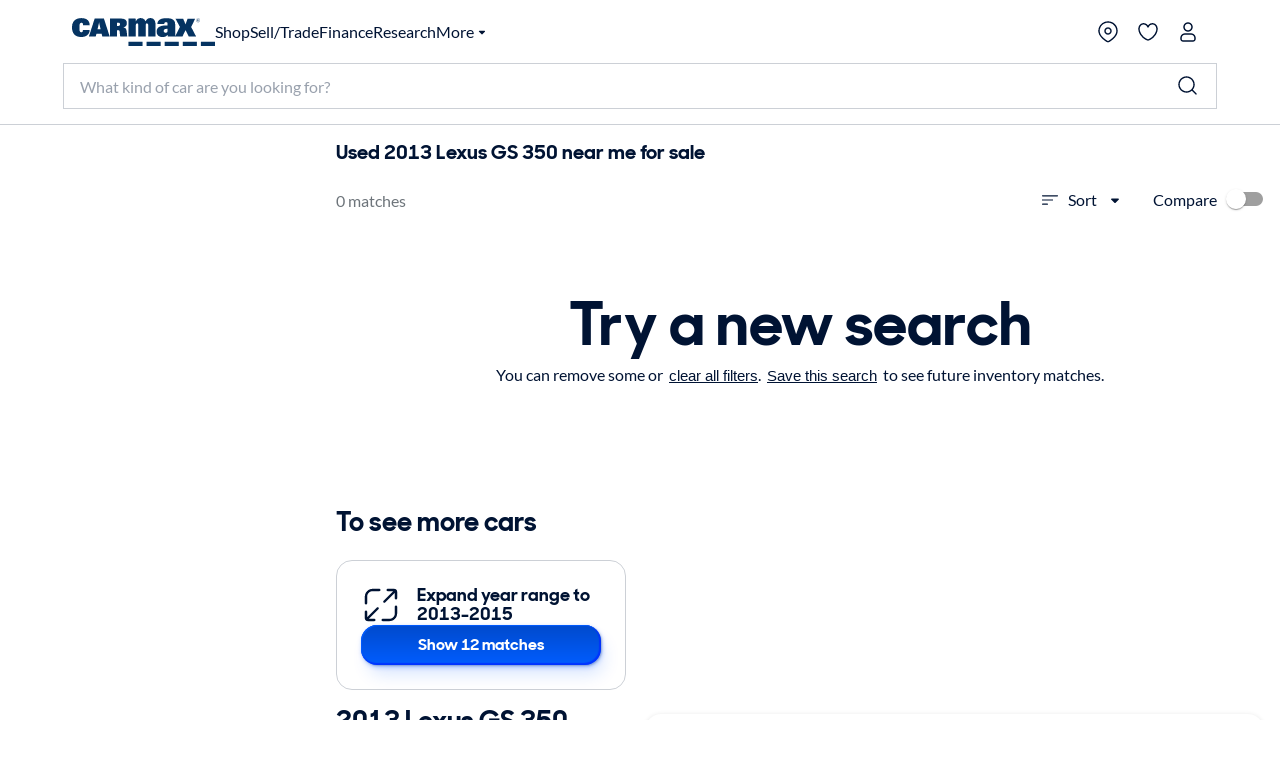

--- FILE ---
content_type: application/javascript
request_url: https://www.carmax.com/c3JdmnlAtV/GVTTQvZO/MV/m5kamhr8SfDNch/CAoOAg/Uh44OTwF/Q1kB
body_size: 180125
content:
(function(){if(typeof Array.prototype.entries!=='function'){Object.defineProperty(Array.prototype,'entries',{value:function(){var index=0;const array=this;return {next:function(){if(index<array.length){return {value:[index,array[index++]],done:false};}else{return {done:true};}},[Symbol.iterator]:function(){return this;}};},writable:true,configurable:true});}}());(function(){gc();xF0();xZ0();var gP=function(K7,hK){return K7|hK;};var Kh=function vs(AA,f5){var Sd=vs;var zG=Bw(new Number(j0),SG);var fK=zG;zG.set(AA);for(AA;fK+AA!=NH;AA){switch(fK+AA){case Et:{var H7;return RX.pop(),H7=JA,H7;}break;case Zm:{AA-=TB;return String(...f5);}break;case Ym:{AA-=Jc;if(SZ(JX,undefined)&&SZ(JX,null)&&AG(JX[ds()[Bn(Wx)](Cp,Fw,MA)],Wx)){try{var vd=RX.length;var D7=TK([]);var Hd=E4[pC()[sZ(Ns)].call(null,JK,Nv)](JX)[Gp(typeof pC()[sZ(Iw)],'undefined')?pC()[sZ(VX)].call(null,rx,Hn):pC()[sZ(nK)].apply(null,[dd,Yk])](ds()[Bn(wz)].apply(null,[c7,OF,Um]));if(AG(Hd[SZ(typeof ds()[Bn(rp)],d7([],[][[]]))?ds()[Bn(Wx)].apply(null,[Cp,TK(TK(mF)),MA]):ds()[Bn(mF)](rG,qF,Rp)],gA)){JA=E4[SZ(typeof pC()[sZ(cZ)],d7('',[][[]]))?pC()[sZ(gA)](Yw,Z7):pC()[sZ(VX)].call(null,ZP,zX)](Hd[Is[L7]],Hs);}}catch(hd){RX.splice(nA(vd,mF),Infinity,bP);}}}break;case MM:{AA-=c1;return parseInt(...f5);}break;case J4:{var JX=f5[Qg];RX.push(bP);var JA;AA-=Am;}break;}}};var Tp=function MF(CZ,Dn){'use strict';var Dp=MF;switch(CZ){case Rf:{var hz=Dn[Qg];var jK=Dn[j0];var w7=Dn[jI];RX.push(pZ);try{var zs=RX.length;var sG=TK([]);var Gd;return Gd=Xp(fB,[TZ()[hP(Yh)].apply(null,[TK(TK({})),Zd,F1,gA]),SZ(typeof FK()[Jp(JP)],'undefined')?FK()[Jp(Fw)].apply(null,[Qp,Z0,cz,mK]):FK()[Jp(Op)](nK,WP,nx,Vh),TZ()[hP(LF)](hZ,RF,BP,Ad),hz.call(jK,w7)]),RX.pop(),Gd;}catch(IX){RX.splice(nA(zs,mF),Infinity,pZ);var Pd;return Pd=Xp(fB,[TZ()[hP(Yh)](rn,Zd,F1,DA),xP()[zd(RF)](vv,YG,nK,JK),TZ()[hP(LF)].apply(null,[cz,RF,BP,dn]),IX]),RX.pop(),Pd;}RX.pop();}break;case zB:{return this;}break;case lB:{var Gn=Dn[Qg];RX.push(wC);var WC;return WC=Xp(fB,[xP()[zd(rn)](Dt,L5,LG,Fs),Gn]),RX.pop(),WC;}break;case jc:{return this;}break;case nY:{return this;}break;case D1:{var Un;RX.push(LC);return Un=TZ()[hP(m7)](TK(TK(mF)),Gw,I1,Wd),RX.pop(),Un;}break;case jI:{var Z5=Dn[Qg];RX.push(Hs);var qX=E4[Es()[PF(Gx)](gA,rn,Hh,Qp,L7,TF)](Z5);var MG=[];for(var Kz in qX)MG[FK()[Jp(gA)](TK(TK([])),A5,QC,jP)](Kz);MG[FK()[Jp(zx)](Ns,Wh,Wd,jP)]();var dh;return dh=function Qw(){RX.push(k5);for(;MG[ds()[Bn(Wx)].call(null,Cp,FZ,rn)];){var Up=MG[ds()[Bn(Rx)](UK,kp,bX)]();if(Rc(Up,qX)){var RZ;return Qw[Gp(typeof FK()[Jp(zz)],d7('',[][[]]))?FK()[Jp(Op)].apply(null,[Jw,Tn,fG,q5]):FK()[Jp(YG)](LG,tx,rn,Ad)]=Up,Qw[FK()[Jp(pK)](cC,qt,x5,Qp)]=TK(mF),RX.pop(),RZ=Qw,RZ;}}Qw[FK()[Jp(pK)](VA,qt,x5,mF)]=TK(Wx);var YZ;return RX.pop(),YZ=Qw,YZ;},RX.pop(),dh;}break;case sm:{RX.push(RP);this[FK()[Jp(pK)](qF,qg,x5,vP)]=TK(Wx);var v7=this[Gp(typeof ds()[Bn(dd)],'undefined')?ds()[Bn(mF)](Aw,j5,Ks):ds()[Bn(zz)](Vd,Wx,gs)][Wx][Gp(typeof Es()[PF(VA)],'undefined')?Es()[PF(mF)](ps,vK,qd,OP,Vh,sA):Es()[PF(YG)].apply(null,[FZ,zz,Hs,IZ,Ys,Yh])];if(Gp(xP()[zd(RF)](WZ,LK,TK([]),JK),v7[TZ()[hP(Yh)].call(null,jP,Zd,T,TK(Wx))]))throw v7[TZ()[hP(LF)].apply(null,[DA,RF,dG,JK])];var HC;return HC=this[ds()[Bn(FP)].apply(null,[OX,NG,zK])],RX.pop(),HC;}break;case g0:{var WK=Dn[Qg];var zw;RX.push(Oc);return zw=WK&&Nh(Qs()[nd(Hs)].call(null,VA,Ch,gn),typeof E4[qP()[Vc(vK)](Hh,OX,Wx,Yw,V7)])&&Gp(WK[Qs()[nd(OX)](zx,c7,jw)],E4[qP()[Vc(vK)](Hh,wz,Wx,rp,V7)])&&SZ(WK,E4[qP()[Vc(vK)].apply(null,[Hh,dp,Wx,bA,V7])][ds()[Bn(gA)](Ad,Vd,FF)])?SZ(typeof TZ()[hP(LG)],d7([],[][[]]))?TZ()[hP(nn)](gZ,QK,lZ,SC):TZ()[hP(Uw)].apply(null,[bA,tp,PG,w5]):typeof WK,RX.pop(),zw;}break;case wW:{var CF=Dn[Qg];return typeof CF;}break;case mH:{var wd=Dn[Qg];var kx=Dn[j0];var mG=Dn[jI];RX.push(qA);wd[kx]=mG[FK()[Jp(YG)](HG,C5,rn,mZ)];RX.pop();}break;case qH:{var rX=Dn[Qg];var nF=Dn[j0];var t5=Dn[jI];return rX[nF]=t5;}break;case S:{var qx=Dn[Qg];var Gh=Dn[j0];var cG=Dn[jI];RX.push(TX);try{var rF=RX.length;var KA=TK({});var IC;return IC=Xp(fB,[TZ()[hP(Yh)].call(null,Wx,Zd,q1,TK(TK([]))),FK()[Jp(Fw)](Ns,YF,cz,Ad),TZ()[hP(LF)](rn,RF,J5,TK(TK(Wx))),qx.call(Gh,cG)]),RX.pop(),IC;}catch(Ih){RX.splice(nA(rF,mF),Infinity,TX);var wP;return wP=Xp(fB,[SZ(typeof TZ()[hP(wh)],d7([],[][[]]))?TZ()[hP(Yh)].apply(null,[Ld,Zd,q1,TK(mF)]):TZ()[hP(Uw)].call(null,jP,Xd,TC,VA),xP()[zd(RF)](zF,c7,TK(TK(mF)),JK),TZ()[hP(LF)].call(null,TK([]),RF,J5,Wd),Ih]),RX.pop(),wP;}RX.pop();}break;case Hm:{return this;}break;case mg:{var jx=Dn[Qg];var PK;RX.push(Xd);return PK=Xp(fB,[SZ(typeof xP()[zd(pF)],d7('',[][[]]))?xP()[zd(rn)](mQ,vK,NC,Fs):xP()[zd(Gx)].call(null,BF,TK(TK({})),TK({}),ZX),jx]),RX.pop(),PK;}break;case XH:{return this;}break;case Rk:{return this;}break;}};var Ux=function(){Dh=["\x6c\x65\x6e\x67\x74\x68","\x41\x72\x72\x61\x79","\x63\x6f\x6e\x73\x74\x72\x75\x63\x74\x6f\x72","\x6e\x75\x6d\x62\x65\x72"];};var ld=function(qn){return ~qn;};var Rc=function(AZ,R7){return AZ in R7;};var qp=function(){return E4["window"]["navigator"]["userAgent"]["replace"](/\\|"/g,'');};function xZ0(){hp=Rf+Tm*NH+wW*NH*NH+NH*NH*NH,AC=sI+lg*NH+lg*NH*NH+NH*NH*NH,hv=wB+lg*NH+sI*NH*NH,AM=jI+wW*NH,mA=wB+sI*NH+Qg*NH*NH+NH*NH*NH,ck=jI+Tm*NH+wB*NH*NH,bc=wB+wB*NH+wQ*NH*NH,UG=wW+NH+wB*NH*NH+NH*NH*NH,bn=lg+NH+wQ*NH*NH+NH*NH*NH,LB=sI+wW*NH+wB*NH*NH,Dc=wW+Tm*NH+wQ*NH*NH+NH*NH*NH,P4=sI+wB*NH+wB*NH*NH,S4=wW+Rf*NH+wQ*NH*NH,Fh=wQ+wQ*NH+wW*NH*NH+NH*NH*NH,vA=sI+NH+wW*NH*NH+NH*NH*NH,O=wW+wW*NH+lg*NH*NH,Rm=wQ+Tm*NH+jI*NH*NH,hF=Rf+wQ*NH+jI*NH*NH+NH*NH*NH,xA=Rf+Rf*NH+sI*NH*NH+NH*NH*NH,rI=wW+sI*NH+sI*NH*NH,JC=jI+jI*NH+NH*NH+NH*NH*NH,xZ=j0+wQ*NH+Qg*NH*NH+NH*NH*NH,wm=Qg+NH+sI*NH*NH,Bc=wW+sI*NH+NH*NH,mv=wW+NH+wW*NH*NH,s5=jI+Qg*NH+wQ*NH*NH+NH*NH*NH,FA=wQ+wB*NH+lg*NH*NH+NH*NH*NH,DF=jI+Rf*NH+wW*NH*NH+NH*NH*NH,UW=Tm+jI*NH+lg*NH*NH,O7=j0+NH+Qg*NH*NH+NH*NH*NH,dx=wW+wB*NH+wB*NH*NH+NH*NH*NH,TW=wQ+Rf*NH+wQ*NH*NH,xs=Qg+jI*NH+wB*NH*NH+NH*NH*NH,MB=j0+Tm*NH+wW*NH*NH,Uz=lg+lg*NH+jI*NH*NH+NH*NH*NH,Sn=Tm+lg*NH+lg*NH*NH+NH*NH*NH,UA=wB+sI*NH+lg*NH*NH+NH*NH*NH,Fg=j0+wW*NH+jI*NH*NH,VM=Qg+sI*NH+wQ*NH*NH,qm=wQ+wW*NH+NH*NH,Zf=Qg+NH+wB*NH*NH,Rw=j0+Qg*NH+NH*NH+NH*NH*NH,Lg=lg+wB*NH+lg*NH*NH,pv=sI+jI*NH+NH*NH,TB=jI+wW*NH+wQ*NH*NH,sh=wW+wQ*NH+sI*NH*NH+NH*NH*NH,D1=lg+jI*NH,nt=wQ+wQ*NH+lg*NH*NH,ZA=wB+Rf*NH+Qg*NH*NH+NH*NH*NH,Th=sI+wQ*NH+wW*NH*NH+NH*NH*NH,Jh=j0+sI*NH+sI*NH*NH+NH*NH*NH,mh=lg+Rf*NH+wQ*NH*NH+NH*NH*NH,SX=Tm+Rf*NH+sI*NH*NH+NH*NH*NH,mP=wB+lg*NH+wQ*NH*NH+NH*NH*NH,Lc=wB+wW*NH+sI*NH*NH+NH*NH*NH,Q=Qg+wQ*NH+jI*NH*NH,rM=Qg+lg*NH+jI*NH*NH,Mw=Rf+wW*NH+jI*NH*NH+NH*NH*NH,J7=wQ+wW*NH+Tm*NH*NH+NH*NH*NH,Q5=wB+Tm*NH+sI*NH*NH+NH*NH*NH,IP=Rf+sI*NH+NH*NH+NH*NH*NH,Bp=Tm+lg*NH+jI*NH*NH+NH*NH*NH,hm=wW+lg*NH+jI*NH*NH,kk=lg+wB*NH+wB*NH*NH,mg=Tm+wQ*NH,Os=sI+lg*NH+NH*NH+NH*NH*NH,jX=lg+lg*NH+sI*NH*NH+NH*NH*NH,k4=j0+Qg*NH+sI*NH*NH,QB=Rf+lg*NH,kz=wQ+sI*NH+lg*NH*NH+NH*NH*NH,xH=wQ+wW*NH+wW*NH*NH+NH*NH*NH,MC=sI+Rf*NH+NH*NH+NH*NH*NH,vc=jI+Rf*NH,rm=Rf+sI*NH+NH*NH,YY=Rf+lg*NH+wB*NH*NH+NH*NH*NH,NW=wQ+sI*NH+wQ*NH*NH,LH=Rf+wB*NH+sI*NH*NH,z5=wQ+Qg*NH+sI*NH*NH+NH*NH*NH,qB=lg+lg*NH,Yf=lg+Tm*NH,xd=wW+Rf*NH+sI*NH*NH+NH*NH*NH,Yx=j0+jI*NH+Qg*NH*NH+NH*NH*NH,YQ=Rf+Rf*NH,GK=wW+Tm*NH+wW*NH*NH+NH*NH*NH,Sx=lg+NH+NH*NH+NH*NH*NH,X4=lg+NH+NH*NH,fX=wW+wB*NH+Qg*NH*NH+NH*NH*NH,dY=j0+wB*NH+sI*NH*NH,G=Tm+jI*NH+NH*NH,HI=wW+Rf*NH+jI*NH*NH+NH*NH*NH,vQ=j0+jI*NH+wW*NH*NH,EP=Qg+lg*NH+NH*NH+NH*NH*NH,vk=wB+sI*NH+sI*NH*NH+NH*NH*NH,EK=wQ+Rf*NH+NH*NH+NH*NH*NH,Pn=j0+Rf*NH+wW*NH*NH+NH*NH*NH,T1=lg+sI*NH+Tm*NH*NH,Kn=wQ+wQ*NH+sI*NH*NH+NH*NH*NH,ZB=lg+Qg*NH+lg*NH*NH,b5=j0+jI*NH+wQ*NH*NH+NH*NH*NH,hX=sI+jI*NH+jI*NH*NH+NH*NH*NH,lC=j0+NH+NH*NH+NH*NH*NH,Az=Qg+Rf*NH+Qg*NH*NH+NH*NH*NH,Fv=j0+Rf*NH+wQ*NH*NH,Y4=jI+sI*NH+jI*NH*NH+NH*NH*NH,NM=sI+jI*NH,SP=Tm+Tm*NH+Qg*NH*NH+NH*NH*NH,r7=j0+Qg*NH+jI*NH*NH+NH*NH*NH,R5=wW+wQ*NH+wQ*NH*NH+NH*NH*NH,Wm=wB+wQ*NH+wB*NH*NH,pH=lg+Tm*NH+sI*NH*NH,XG=j0+sI*NH+wB*NH*NH+NH*NH*NH,Wz=wW+jI*NH+wB*NH*NH+NH*NH*NH,JQ=sI+wW*NH+jI*NH*NH,GX=j0+Qg*NH+Tm*NH*NH+NH*NH*NH,LM=wB+Rf*NH+jI*NH*NH+NH*NH*NH,Sh=wB+NH+wW*NH*NH+NH*NH*NH,Yz=wW+Tm*NH+NH*NH+NH*NH*NH,Nn=jI+wB*NH+wQ*NH*NH+NH*NH*NH,XA=wQ+sI*NH+sI*NH*NH+NH*NH*NH,dW=jI+wW*NH+NH*NH,xh=wQ+NH+wQ*NH*NH+NH*NH*NH,Dv=Qg+NH+jI*NH*NH,VP=jI+wQ*NH+wQ*NH*NH+NH*NH*NH,DY=lg+Rf*NH,Wf=j0+wB*NH+wQ*NH*NH,IM=sI+Tm*NH+wQ*NH*NH,ww=jI+wQ*NH+Tm*NH*NH+NH*NH*NH,OK=wQ+sI*NH+jI*NH*NH+NH*NH*NH,Ft=wQ+wB*NH+sI*NH*NH,BY=wQ+lg*NH+NH*NH,wG=wB+jI*NH+Tm*NH*NH+NH*NH*NH,G7=lg+lg*NH+NH*NH+NH*NH*NH,jZ=Rf+sI*NH+lg*NH*NH+NH*NH*NH,CX=wB+Tm*NH+NH*NH+NH*NH*NH,wp=Rf+Qg*NH+Qg*NH*NH+NH*NH*NH,kB=wQ+Rf*NH+jI*NH*NH,c1=j0+Rf*NH+jI*NH*NH,fg=sI+NH+sI*NH*NH,EH=Rf+NH+sI*NH*NH+wW*NH*NH*NH+wB*NH*NH*NH*NH,wg=lg+wQ*NH,Ow=Rf+lg*NH+sI*NH*NH+NH*NH*NH,QH=Rf+Rf*NH+wQ*NH*NH,Tc=j0+wW*NH,N7=Qg+wQ*NH+wW*NH*NH+NH*NH*NH,kF=wQ+wQ*NH+wQ*NH*NH+NH*NH*NH,qM=Rf+NH,Ms=j0+Tm*NH+wW*NH*NH+NH*NH*NH,Jk=Tm+NH+wW*NH*NH,n4=wW+sI*NH+jI*NH*NH,fW=wB+sI*NH+wB*NH*NH,mY=j0+NH+wB*NH*NH,sW=wW+wW*NH+wQ*NH*NH,pw=lg+jI*NH+sI*NH*NH+NH*NH*NH,F0=wQ+jI*NH+Qg*NH*NH+NH*NH*NH,Ls=wW+sI*NH+wB*NH*NH+NH*NH*NH,KF=wB+Tm*NH+Tm*NH*NH+NH*NH*NH,BI=wB+Qg*NH+sI*NH*NH,jt=lg+jI*NH+wQ*NH*NH,w1=Tm+NH,N=jI+jI*NH+lg*NH*NH,EF=wQ+wQ*NH+Qg*NH*NH+NH*NH*NH,Zs=Tm+Qg*NH+wB*NH*NH+NH*NH*NH,G1=sI+Rf*NH+wQ*NH*NH,wn=jI+wW*NH+wW*NH*NH+NH*NH*NH,sg=j0+Qg*NH+wQ*NH*NH,Uh=Tm+sI*NH+Qg*NH*NH+NH*NH*NH,EI=jI+Qg*NH+wQ*NH*NH,OC=jI+Rf*NH+lg*NH*NH+NH*NH*NH,jA=wW+Qg*NH+Qg*NH*NH+NH*NH*NH,Lh=Tm+Qg*NH+jI*NH*NH+NH*NH*NH,Ox=wB+jI*NH+sI*NH*NH+NH*NH*NH,RA=Qg+jI*NH+Qg*NH*NH+NH*NH*NH,m4=Qg+Rf*NH+sI*NH*NH,Cn=Rf+wQ*NH+sI*NH*NH+NH*NH*NH,HA=jI+wW*NH+jI*NH*NH+NH*NH*NH,Zt=Tm+Tm*NH+sI*NH*NH,GF=wW+Tm*NH+sI*NH*NH+NH*NH*NH,Ix=wQ+NH+jI*NH*NH+NH*NH*NH,UI=Tm+wW*NH+wW*NH*NH,sX=wB+lg*NH+NH*NH+NH*NH*NH,wv=jI+Qg*NH+jI*NH*NH,Zg=sI+lg*NH+jI*NH*NH,Ss=Qg+wW*NH+NH*NH+NH*NH*NH,cB=wW+Rf*NH+jI*NH*NH+wB*NH*NH*NH+wB*NH*NH*NH*NH,mW=j0+sI*NH+wQ*NH*NH,Pv=wQ+Qg*NH+jI*NH*NH,Lw=lg+jI*NH+lg*NH*NH+NH*NH*NH,jn=wQ+Tm*NH+Qg*NH*NH+NH*NH*NH,wI=jI+wW*NH+jI*NH*NH,bW=Qg+sI*NH+lg*NH*NH,vp=wQ+wW*NH+NH*NH+NH*NH*NH,z7=sI+jI*NH+Tm*NH*NH+NH*NH*NH,lG=lg+wQ*NH+wW*NH*NH+NH*NH*NH,w=Rf+Rf*NH+wQ*NH*NH+NH*NH*NH,tF=sI+wW*NH+wW*NH*NH+NH*NH*NH,t7=lg+jI*NH+NH*NH+NH*NH*NH,k0=wW+jI*NH+NH*NH,Pm=j0+wW*NH+wQ*NH*NH,wc=j0+lg*NH+wB*NH*NH,nW=wQ+jI*NH+sI*NH*NH,Jv=Rf+wB*NH+jI*NH*NH,P=wB+NH+lg*NH*NH,bx=j0+jI*NH+sI*NH*NH+NH*NH*NH,HP=Qg+NH+wB*NH*NH+NH*NH*NH,Vn=Tm+sI*NH+wB*NH*NH+NH*NH*NH,Rh=Rf+Rf*NH+NH*NH+NH*NH*NH,B5=sI+lg*NH+wB*NH*NH+NH*NH*NH,RY=Rf+wQ*NH+sI*NH*NH,vm=Tm+wB*NH+NH*NH,b4=wW+jI*NH+wW*NH*NH+NH*NH*NH,mH=wB+NH,hB=sI+Qg*NH+sI*NH*NH,qw=wQ+Tm*NH+jI*NH*NH+NH*NH*NH,kQ=wW+Rf*NH+jI*NH*NH,kd=Qg+Tm*NH+wQ*NH*NH+NH*NH*NH,ct=wB+Tm*NH+wB*NH*NH,mX=wW+jI*NH+NH*NH+NH*NH*NH,DX=Tm+wQ*NH+NH*NH+NH*NH*NH,MX=wQ+jI*NH+wW*NH*NH+NH*NH*NH,th=wW+jI*NH+wQ*NH*NH+NH*NH*NH,A=lg+wB*NH+NH*NH,O4=wQ+Tm*NH+NH*NH+NH*NH*NH,Hx=Qg+lg*NH+lg*NH*NH+NH*NH*NH,fd=wQ+NH+sI*NH*NH+NH*NH*NH,qH=Rf+wB*NH,qh=sI+sI*NH+lg*NH*NH+NH*NH*NH,V5=wQ+Qg*NH+wQ*NH*NH+NH*NH*NH,np=Qg+lg*NH+wB*NH*NH+NH*NH*NH,kf=sI+wQ*NH+jI*NH*NH,q=j0+Qg*NH+wB*NH*NH,MK=Qg+lg*NH+Rf*NH*NH+NH*NH*NH,rs=wQ+lg*NH+NH*NH+NH*NH*NH,kw=lg+wW*NH+wQ*NH*NH+NH*NH*NH,K1=wW+jI*NH+wQ*NH*NH,JY=Tm+Qg*NH+lg*NH*NH,x7=j0+lg*NH+Tm*NH*NH+NH*NH*NH,JF=wQ+Tm*NH+wB*NH*NH+NH*NH*NH,Bx=Qg+NH+Tm*NH*NH+NH*NH*NH,S7=lg+wB*NH+lg*NH*NH+NH*NH*NH,YK=lg+Tm*NH+wW*NH*NH+NH*NH*NH,LP=Tm+wQ*NH+Tm*NH*NH+NH*NH*NH,KQ=Qg+wB*NH,Av=wW+NH+wB*NH*NH,Rn=Tm+Rf*NH+wQ*NH*NH+NH*NH*NH,gW=wW+Tm*NH+sI*NH*NH,Ap=sI+sI*NH+wW*NH*NH+NH*NH*NH,rH=jI+lg*NH,zf=Tm+lg*NH+lg*NH*NH,n5=wQ+wW*NH+wB*NH*NH+NH*NH*NH,Qn=jI+sI*NH+sI*NH*NH+NH*NH*NH,bQ=lg+Tm*NH+wQ*NH*NH,jc=j0+wQ*NH,T4=Rf+wW*NH+wQ*NH*NH,YH=Tm+wW*NH+sI*NH*NH+NH*NH*NH,I5=jI+sI*NH+NH*NH+NH*NH*NH,gx=Tm+jI*NH+sI*NH*NH+NH*NH*NH,XI=Qg+Tm*NH+sI*NH*NH,f7=j0+Qg*NH+Qg*NH*NH+NH*NH*NH,p5=Tm+Tm*NH+sI*NH*NH+NH*NH*NH,Gm=Tm+sI*NH+wW*NH*NH+NH*NH*NH,VZ=jI+sI*NH+Qg*NH*NH+NH*NH*NH,mQ=wB+jI*NH+wW*NH*NH+NH*NH*NH,U5=wB+jI*NH+jI*NH*NH+NH*NH*NH,NZ=lg+Rf*NH+wW*NH*NH+NH*NH*NH,ks=Rf+NH+NH*NH+NH*NH*NH,P0=lg+wB*NH+sI*NH*NH,Dw=jI+Qg*NH+jI*NH*NH+NH*NH*NH,xt=j0+wQ*NH+NH*NH,vF=wB+NH+Tm*NH*NH+NH*NH*NH,FW=Tm+Qg*NH+wQ*NH*NH,JZ=j0+wB*NH+NH*NH+NH*NH*NH,nc=wW+Qg*NH+wW*NH*NH,GZ=sI+lg*NH+Qg*NH*NH+NH*NH*NH,HB=wW+Rf*NH,gY=wW+lg*NH+jI*NH*NH+NH*NH*NH,d4=wB+Qg*NH+NH*NH,FB=wW+lg*NH+lg*NH*NH,l7=Rf+lg*NH+NH*NH+NH*NH*NH,Vf=j0+wB*NH,Ww=sI+wB*NH+Qg*NH*NH+NH*NH*NH,T5=wQ+jI*NH+wQ*NH*NH+NH*NH*NH,sK=Qg+sI*NH+wQ*NH*NH+NH*NH*NH,bp=j0+wQ*NH+wB*NH*NH+NH*NH*NH,CC=wB+Qg*NH+sI*NH*NH+NH*NH*NH,NA=Tm+Rf*NH+NH*NH+NH*NH*NH,lh=Tm+wW*NH+wB*NH*NH+NH*NH*NH,Em=lg+wW*NH+Tm*NH*NH,cf=wB+NH+wW*NH*NH,rW=wB+Tm*NH+wQ*NH*NH,m5=Rf+lg*NH+Tm*NH*NH+NH*NH*NH,XC=Rf+jI*NH+Tm*NH*NH+NH*NH*NH,UX=j0+lg*NH+NH*NH+NH*NH*NH,jp=sI+sI*NH+Qg*NH*NH+NH*NH*NH,lW=Tm+Rf*NH+Qg*NH*NH+NH*NH*NH,NK=Tm+Tm*NH+wW*NH*NH+NH*NH*NH,cM=wW+wW*NH+wB*NH*NH,Ps=wW+NH+sI*NH*NH+NH*NH*NH,YW=Qg+Qg*NH+wW*NH*NH,tw=j0+Rf*NH+sI*NH*NH+NH*NH*NH,Fk=Tm+wQ*NH+jI*NH*NH,cs=j0+NH+jI*NH*NH+NH*NH*NH,BM=lg+jI*NH+wW*NH*NH,Pp=Qg+sI*NH+sI*NH*NH+NH*NH*NH,E7=j0+Qg*NH+wB*NH*NH+NH*NH*NH,OH=sI+lg*NH,Lp=Qg+NH+sI*NH*NH+NH*NH*NH,O5=wQ+NH+wB*NH*NH+NH*NH*NH,sH=Tm+lg*NH+Rf*NH*NH,v4=wW+sI*NH+wB*NH*NH+wB*NH*NH*NH+wW*NH*NH*NH*NH,mM=j0+sI*NH+lg*NH*NH,XP=wQ+wQ*NH+NH*NH+NH*NH*NH,Og=lg+Rf*NH+wB*NH*NH,Ug=Qg+sI*NH+jI*NH*NH,ng=Tm+lg*NH+wB*NH*NH+NH*NH*NH,DH=Rf+NH+jI*NH*NH,Gs=Qg+Rf*NH+wW*NH*NH+NH*NH*NH,Fm=Tm+Tm*NH,xB=j0+sI*NH,KK=j0+wW*NH+sI*NH*NH+NH*NH*NH,mp=sI+sI*NH+Tm*NH*NH+NH*NH*NH,C=Qg+lg*NH+Qg*NH*NH+NH*NH*NH,Y7=Rf+Rf*NH+Qg*NH*NH+NH*NH*NH,vh=lg+jI*NH+Qg*NH*NH+NH*NH*NH,Ff=Qg+wQ*NH+wB*NH*NH+NH*NH*NH,sM=Rf+NH+NH*NH,Wn=wW+Rf*NH+NH*NH+NH*NH*NH,nz=wB+wQ*NH+NH*NH+NH*NH*NH,IF=j0+wW*NH+wB*NH*NH+NH*NH*NH,cW=wW+lg*NH,lA=lg+Tm*NH+jI*NH*NH+NH*NH*NH,Z=wB+Tm*NH+wW*NH*NH,qW=Rf+Qg*NH+NH*NH,Ut=Tm+sI*NH+wQ*NH*NH,gm=Tm+Rf*NH,Qx=jI+Tm*NH+Qg*NH*NH+NH*NH*NH,TG=wB+jI*NH+NH*NH+NH*NH*NH,xX=jI+Rf*NH+Qg*NH*NH+NH*NH*NH,mI=sI+lg*NH+wB*NH*NH,Rk=wW+wQ*NH+Rf*NH*NH,F7=Rf+wQ*NH+wB*NH*NH+NH*NH*NH,mk=j0+wQ*NH+wW*NH*NH,Sw=sI+wB*NH+NH*NH+NH*NH*NH,Fp=wW+Tm*NH+jI*NH*NH+NH*NH*NH,An=wQ+Rf*NH+wQ*NH*NH+NH*NH*NH,r5=Qg+wW*NH+Qg*NH*NH+NH*NH*NH,wf=jI+sI*NH,ft=Qg+lg*NH+wW*NH*NH,gB=wQ+Rf*NH,tn=wB+NH+wQ*NH*NH+NH*NH*NH,AX=sI+wB*NH+wQ*NH*NH+NH*NH*NH,tH=wQ+NH+NH*NH,bK=jI+wW*NH+wQ*NH*NH+NH*NH*NH,Zn=wB+wQ*NH+wQ*NH*NH+NH*NH*NH,v5=wW+wB*NH+NH*NH+NH*NH*NH,GQ=wB+Rf*NH+wB*NH*NH,UQ=lg+wQ*NH+Qg*NH*NH+NH*NH*NH,XH=wB+wB*NH+Rf*NH*NH,hx=Rf+NH+jI*NH*NH+NH*NH*NH,Vs=sI+NH+Qg*NH*NH+NH*NH*NH,st=j0+NH,EG=sI+Qg*NH+Tm*NH*NH+NH*NH*NH,IA=wB+wW*NH+Tm*NH*NH+NH*NH*NH,bF=j0+wW*NH+Qg*NH*NH+NH*NH*NH,cF=jI+wB*NH+wW*NH*NH+NH*NH*NH,rv=Qg+wB*NH+wW*NH*NH,XQ=j0+wQ*NH+wB*NH*NH,Fd=sI+Qg*NH+Qg*NH*NH+NH*NH*NH,XW=lg+sI*NH,dz=wQ+wQ*NH+jI*NH*NH+NH*NH*NH,Ik=jI+NH+NH*NH,rQ=wQ+sI*NH+sI*NH*NH,hH=wW+Qg*NH+sI*NH*NH+NH*NH*NH,JG=j0+Qg*NH+wQ*NH*NH+NH*NH*NH,Kv=jI+NH,TA=Qg+wB*NH+jI*NH*NH+NH*NH*NH,HK=Tm+wW*NH+jI*NH*NH+NH*NH*NH,Kk=sI+Tm*NH+wW*NH*NH+NH*NH*NH,Jd=Rf+wQ*NH+wQ*NH*NH+NH*NH*NH,kA=j0+lg*NH+Qg*NH*NH+NH*NH*NH,Fn=wB+NH+Qg*NH*NH+NH*NH*NH,j7=j0+wB*NH+Qg*NH*NH+NH*NH*NH,QA=wB+jI*NH+wB*NH*NH+NH*NH*NH,R0=Tm+Rf*NH+wQ*NH*NH,bd=Rf+Qg*NH+wB*NH*NH+NH*NH*NH,wX=lg+Qg*NH+Qg*NH*NH+NH*NH*NH,sB=sI+Tm*NH+sI*NH*NH,j4=Rf+Rf*NH+jI*NH*NH,I=Qg+Tm*NH+NH*NH,lx=jI+wQ*NH+NH*NH+NH*NH*NH,KB=j0+jI*NH+jI*NH*NH,rf=wB+Tm*NH+sI*NH*NH,PX=Qg+Rf*NH+jI*NH*NH+NH*NH*NH,Ed=lg+NH+Qg*NH*NH+NH*NH*NH,rc=wW+wQ*NH+wB*NH*NH+NH*NH*NH,tC=wW+wB*NH+jI*NH*NH+NH*NH*NH,Qd=wW+sI*NH+NH*NH+NH*NH*NH,Zh=Rf+wW*NH+lg*NH*NH+NH*NH*NH,Uv=Tm+jI*NH+wB*NH*NH,cH=Rf+Tm*NH+wQ*NH*NH,lf=j0+lg*NH,BC=lg+Qg*NH+wB*NH*NH+NH*NH*NH,Mk=wW+wQ*NH,gz=lg+Tm*NH+wQ*NH*NH+NH*NH*NH,jY=wB+wB*NH+sI*NH*NH,pn=wB+sI*NH+wB*NH*NH+NH*NH*NH,EC=jI+NH+wB*NH*NH+NH*NH*NH,Vg=Rf+lg*NH+jI*NH*NH+NH*NH*NH,DM=Tm+wW*NH,jB=wB+lg*NH+jI*NH*NH,t4=jI+Rf*NH+wB*NH*NH,Dt=sI+wQ*NH+Qg*NH*NH+NH*NH*NH,cv=Tm+wW*NH+wQ*NH*NH,fZ=Tm+wQ*NH+Qg*NH*NH+NH*NH*NH,X0=lg+NH,Nw=Tm+wW*NH+lg*NH*NH+NH*NH*NH,qt=wW+jI*NH+Qg*NH*NH+NH*NH*NH,mn=lg+wB*NH+Tm*NH*NH+NH*NH*NH,nw=wB+wW*NH+jI*NH*NH+NH*NH*NH,AP=lg+lg*NH+Qg*NH*NH+NH*NH*NH,UC=Qg+sI*NH+wW*NH*NH+NH*NH*NH,PA=wB+Qg*NH+NH*NH+NH*NH*NH,K5=Tm+wW*NH+Qg*NH*NH+NH*NH*NH,tX=jI+wW*NH+Qg*NH*NH+NH*NH*NH,OZ=sI+Rf*NH+jI*NH*NH+NH*NH*NH,Cs=Rf+sI*NH+wQ*NH*NH+NH*NH*NH,IG=j0+wQ*NH+Tm*NH*NH+NH*NH*NH,rC=wB+Rf*NH+sI*NH*NH+NH*NH*NH,q1=Rf+NH+Tm*NH*NH+NH*NH*NH,QF=wB+wB*NH+NH*NH+NH*NH*NH,pG=Rf+wQ*NH+Qg*NH*NH+NH*NH*NH,Hp=sI+Qg*NH+sI*NH*NH+NH*NH*NH,Df=wB+lg*NH+wW*NH*NH,Yp=wQ+wB*NH+Qg*NH*NH+NH*NH*NH,Tx=jI+sI*NH+Tm*NH*NH+NH*NH*NH,WG=sI+sI*NH+jI*NH*NH+NH*NH*NH,CI=wB+wB*NH+NH*NH,F5=wW+Rf*NH+wB*NH*NH+NH*NH*NH,Dx=jI+Tm*NH+NH*NH+NH*NH*NH,HX=j0+wW*NH+Tm*NH*NH+NH*NH*NH,M5=wB+wB*NH+sI*NH*NH+NH*NH*NH,EA=wB+NH+jI*NH*NH+NH*NH*NH,HF=j0+wB*NH+sI*NH*NH+NH*NH*NH,Kx=jI+wB*NH+Qg*NH*NH+NH*NH*NH,qY=wQ+jI*NH+wQ*NH*NH,CW=j0+jI*NH+wB*NH*NH,Od=Qg+Rf*NH+lg*NH*NH+NH*NH*NH,UZ=Tm+Tm*NH+wB*NH*NH+NH*NH*NH,xf=j0+wB*NH+wW*NH*NH,nZ=sI+Qg*NH+wB*NH*NH+NH*NH*NH,kC=wW+wQ*NH+NH*NH+NH*NH*NH,dC=sI+jI*NH+Qg*NH*NH+NH*NH*NH,LA=wW+NH+NH*NH+NH*NH*NH,jd=Qg+Qg*NH+NH*NH+NH*NH*NH,vg=wB+NH+sI*NH*NH+NH*NH*NH,gp=sI+wW*NH+NH*NH+NH*NH*NH,PP=Rf+Rf*NH+lg*NH*NH+NH*NH*NH,H4=wB+sI*NH+NH*NH+NH*NH*NH,AY=wB+jI*NH+sI*NH*NH,En=wB+wB*NH+wB*NH*NH+NH*NH*NH,Dd=sI+wQ*NH+Tm*NH*NH+NH*NH*NH,nG=wB+NH+wB*NH*NH+NH*NH*NH,jW=wB+Tm*NH,GC=Tm+Qg*NH+Tm*NH*NH+NH*NH*NH,wx=wW+wB*NH+wQ*NH*NH+NH*NH*NH,IW=wW+Tm*NH+NH*NH,Q1=sI+Tm*NH+Qg*NH*NH+NH*NH*NH,b0=Qg+Rf*NH,M1=lg+sI*NH+wW*NH*NH,Q0=wQ+NH,Ek=Tm+Qg*NH+NH*NH,tt=wB+wQ*NH+jI*NH*NH,ws=Rf+Qg*NH+sI*NH*NH+NH*NH*NH,XK=jI+lg*NH+Qg*NH*NH+NH*NH*NH,F1=Qg+wW*NH+lg*NH*NH+NH*NH*NH,CG=Rf+jI*NH+NH*NH+NH*NH*NH,Xs=Tm+jI*NH+Tm*NH*NH+NH*NH*NH,Lm=j0+jI*NH+sI*NH*NH,l4=wW+sI*NH+wQ*NH*NH,cX=j0+jI*NH+NH*NH+NH*NH*NH,Qt=Tm+NH+jI*NH*NH,Kw=Rf+wW*NH+Qg*NH*NH+NH*NH*NH,Bd=jI+Qg*NH+NH*NH+NH*NH*NH,Qv=Tm+wW*NH+wB*NH*NH,zc=sI+jI*NH+sI*NH*NH,Ev=wB+lg*NH+NH*NH,EX=sI+NH+wQ*NH*NH+NH*NH*NH,fA=wW+jI*NH+jI*NH*NH+NH*NH*NH,QP=sI+Rf*NH+wQ*NH*NH+NH*NH*NH,gX=jI+wW*NH+NH*NH+NH*NH*NH,nk=Rf+wQ*NH+NH*NH,wF=Qg+Tm*NH+Qg*NH*NH+NH*NH*NH,vG=wQ+Tm*NH+wW*NH*NH+NH*NH*NH,rA=j0+Tm*NH+Qg*NH*NH+NH*NH*NH,xQ=wQ+jI*NH+NH*NH,Y0=wW+wB*NH,df=sI+lg*NH+NH*NH,zQ=wW+jI*NH,sv=Rf+Rf*NH+NH*NH,OI=Rf+wW*NH+sI*NH*NH,tG=wB+wQ*NH+sI*NH*NH+NH*NH*NH,m0=lg+wW*NH+wQ*NH*NH,cw=j0+Rf*NH+jI*NH*NH+NH*NH*NH,qG=lg+jI*NH+jI*NH*NH+NH*NH*NH,gd=Tm+Qg*NH+NH*NH+NH*NH*NH,D5=wQ+lg*NH+wW*NH*NH+NH*NH*NH,qQ=Qg+Qg*NH+jI*NH*NH,xx=jI+NH+wQ*NH*NH+NH*NH*NH,GA=sI+wB*NH+wW*NH*NH+NH*NH*NH,Of=sI+wB*NH,G0=Qg+NH+NH*NH,Hz=wQ+Rf*NH+wB*NH*NH+NH*NH*NH,T=lg+Rf*NH+jI*NH*NH+NH*NH*NH,J=wB+wW*NH+sI*NH*NH,xz=Qg+NH+NH*NH+NH*NH*NH,YF=lg+Rf*NH+lg*NH*NH+NH*NH*NH,Qc=Qg+wW*NH,Kp=Tm+Qg*NH+Qg*NH*NH+NH*NH*NH,Tt=Qg+wQ*NH+wW*NH*NH,fz=wB+Tm*NH+wB*NH*NH+NH*NH*NH,Bh=wB+wB*NH+Qg*NH*NH+NH*NH*NH,VF=sI+wQ*NH+NH*NH+NH*NH*NH,tK=j0+wB*NH+lg*NH*NH+NH*NH*NH,mC=Rf+lg*NH+wW*NH*NH+NH*NH*NH,XZ=wB+NH+NH*NH+NH*NH*NH,g0=jI+jI*NH,b7=Rf+Tm*NH+jI*NH*NH+NH*NH*NH,Mn=jI+lg*NH+jI*NH*NH+NH*NH*NH,Hf=lg+Rf*NH+sI*NH*NH,Qz=Tm+jI*NH+wQ*NH*NH+NH*NH*NH,Ef=Rf+NH+wB*NH*NH,c0=wW+Rf*NH+wW*NH*NH,Mz=wW+NH+wW*NH*NH+NH*NH*NH,GM=jI+wB*NH,lk=jI+NH+Qg*NH*NH+NH*NH*NH,fB=wQ+wQ*NH,U7=Tm+wQ*NH+wQ*NH*NH+NH*NH*NH,sf=Rf+wW*NH+jI*NH*NH,W1=wQ+jI*NH+jI*NH*NH,Hm=wB+wQ*NH,fp=lg+Rf*NH+NH*NH+NH*NH*NH,I7=j0+lg*NH+wQ*NH*NH+NH*NH*NH,H5=Rf+wQ*NH+lg*NH*NH+NH*NH*NH,fs=j0+lg*NH+wW*NH*NH+NH*NH*NH,lm=Rf+sI*NH+wB*NH*NH,ZF=lg+NH+lg*NH*NH+NH*NH*NH,bv=j0+jI*NH+NH*NH,Wp=wQ+wB*NH+sI*NH*NH+NH*NH*NH,hA=lg+Qg*NH+jI*NH*NH+NH*NH*NH,Z0=Tm+sI*NH+lg*NH*NH+NH*NH*NH,gt=Qg+wQ*NH+wB*NH*NH,TY=Tm+wB*NH+lg*NH*NH+NH*NH*NH,sC=j0+NH+wQ*NH*NH+NH*NH*NH,Md=sI+lg*NH+wQ*NH*NH+NH*NH*NH,gw=wW+sI*NH+wW*NH*NH+NH*NH*NH,Cx=sI+NH+wB*NH*NH+NH*NH*NH,KG=Qg+wQ*NH+jI*NH*NH+NH*NH*NH,Cz=sI+Qg*NH+lg*NH*NH+NH*NH*NH,Mp=sI+NH+jI*NH*NH+NH*NH*NH,Zm=Rf+wQ*NH+jI*NH*NH,P7=j0+NH+wB*NH*NH+NH*NH*NH,Xh=wQ+wW*NH+sI*NH*NH+NH*NH*NH,Gz=lg+NH+jI*NH*NH+NH*NH*NH,kn=Qg+sI*NH+Tm*NH*NH+NH*NH*NH,YA=jI+Qg*NH+Qg*NH*NH+NH*NH*NH,I4=wB+wQ*NH+lg*NH*NH,fx=wW+lg*NH+NH*NH+NH*NH*NH,dX=wQ+sI*NH+wB*NH*NH+NH*NH*NH,sm=Tm+sI*NH,VG=j0+Tm*NH+Tm*NH*NH+NH*NH*NH,hg=Qg+wW*NH+wQ*NH*NH,AF=j0+lg*NH+jI*NH*NH+NH*NH*NH,Kt=lg+wB*NH+Rf*NH*NH,UF=lg+sI*NH+jI*NH*NH+NH*NH*NH,Id=Tm+sI*NH+sI*NH*NH+NH*NH*NH,vZ=wB+wW*NH+NH*NH+NH*NH*NH,lM=wB+jI*NH+wQ*NH*NH+NH*NH*NH,DC=wW+wB*NH+wW*NH*NH+NH*NH*NH,wY=Qg+lg*NH,S=wQ+wB*NH,q7=jI+wQ*NH+wW*NH*NH+NH*NH*NH,Bm=jI+Tm*NH+sI*NH*NH,tB=j0+sI*NH+NH*NH+NH*NH*NH,Ep=Qg+lg*NH+jI*NH*NH+NH*NH*NH,On=wB+lg*NH+jI*NH*NH+NH*NH*NH,JM=wB+wQ*NH+wW*NH*NH,xK=Rf+sI*NH+sI*NH*NH+NH*NH*NH,Ws=wB+Qg*NH+wQ*NH*NH+NH*NH*NH,pP=Rf+sI*NH+wB*NH*NH+NH*NH*NH,S5=j0+wQ*NH+NH*NH+NH*NH*NH,bz=Tm+lg*NH+Rf*NH*NH+NH*NH*NH,lw=wB+wB*NH+Tm*NH*NH+NH*NH*NH,C1=j0+Tm*NH,Bs=Tm+wQ*NH+jI*NH*NH+NH*NH*NH,zk=Tm+wQ*NH+NH*NH,Lk=sI+wW*NH+lg*NH*NH,BX=lg+wW*NH+wB*NH*NH+NH*NH*NH,nC=j0+lg*NH+wB*NH*NH+NH*NH*NH,zp=lg+sI*NH+wB*NH*NH+NH*NH*NH,vX=Rf+wW*NH+wQ*NH*NH+NH*NH*NH,Xw=Tm+NH+wB*NH*NH+NH*NH*NH,hn=wB+wW*NH+wB*NH*NH+NH*NH*NH,RK=wB+Qg*NH+jI*NH*NH+NH*NH*NH,sd=lg+NH+sI*NH*NH+NH*NH*NH,Ez=jI+Rf*NH+NH*NH+NH*NH*NH,Vx=j0+wQ*NH+wQ*NH*NH+NH*NH*NH,TM=wB+sI*NH,xv=Qg+wB*NH+sI*NH*NH+NH*NH*NH,Ig=wW+NH+wQ*NH*NH,SY=Qg+Rf*NH+jI*NH*NH,dA=j0+wB*NH+wB*NH*NH+NH*NH*NH,qZ=Qg+Qg*NH+jI*NH*NH+NH*NH*NH,sp=j0+jI*NH+wW*NH*NH+NH*NH*NH,g4=lg+Qg*NH+jI*NH*NH,sw=wB+wQ*NH+wB*NH*NH+NH*NH*NH,rd=Rf+jI*NH+sI*NH*NH+NH*NH*NH,QX=lg+Qg*NH+NH*NH+NH*NH*NH,s4=Qg+wW*NH+NH*NH,kK=wQ+wW*NH+Qg*NH*NH+NH*NH*NH,Ip=lg+lg*NH+wQ*NH*NH+NH*NH*NH,ZH=Qg+wQ*NH,wM=Qg+jI*NH+wQ*NH*NH,bt=Tm+Rf*NH+sI*NH*NH,l5=j0+wB*NH+wW*NH*NH+NH*NH*NH,Vm=j0+NH+NH*NH,Ot=sI+wQ*NH,OW=Tm+NH+NH*NH,Oh=sI+wQ*NH+jI*NH*NH+NH*NH*NH,SK=jI+NH+wW*NH*NH+NH*NH*NH,zY=j0+Tm*NH+wB*NH*NH,W5=wQ+wB*NH+wQ*NH*NH+NH*NH*NH,X7=wQ+Qg*NH+NH*NH+NH*NH*NH,vv=Rf+wW*NH+NH*NH+NH*NH*NH,KZ=Tm+Tm*NH+jI*NH*NH+NH*NH*NH,ZC=lg+wW*NH+wW*NH*NH+NH*NH*NH,pp=j0+wQ*NH+sI*NH*NH+NH*NH*NH,Eh=Tm+wB*NH+Qg*NH*NH+NH*NH*NH,pz=Tm+Qg*NH+sI*NH*NH+NH*NH*NH,EZ=sI+wB*NH+jI*NH*NH+NH*NH*NH,HZ=j0+Rf*NH+Qg*NH*NH+NH*NH*NH,Tz=jI+wB*NH+Tm*NH*NH+NH*NH*NH,r0=jI+NH+lg*NH*NH,KP=wB+wB*NH+jI*NH*NH+NH*NH*NH,lQ=wB+lg*NH+wW*NH*NH+NH*NH*NH,Gt=j0+wW*NH+NH*NH,wt=Qg+jI*NH+sI*NH*NH,WM=wQ+wB*NH+wW*NH*NH+NH*NH*NH,J0=jI+sI*NH+wQ*NH*NH+NH*NH*NH,sn=Tm+NH+NH*NH+NH*NH*NH,rh=jI+jI*NH+lg*NH*NH+NH*NH*NH,U4=lg+wB*NH+wB*NH*NH+NH*NH*NH,EW=jI+sI*NH+jI*NH*NH,tA=wW+wW*NH+NH*NH+NH*NH*NH,bG=wQ+lg*NH+wB*NH*NH+NH*NH*NH,Gg=wQ+wW*NH+wB*NH*NH,zm=jI+wQ*NH,d5=wW+sI*NH+Qg*NH*NH+NH*NH*NH,dF=j0+wB*NH+wQ*NH*NH+NH*NH*NH,Yv=j0+jI*NH,lB=Rf+sI*NH,QG=Qg+Rf*NH+wQ*NH*NH+NH*NH*NH,SB=sI+sI*NH+NH*NH,hC=Rf+jI*NH+Rf*NH*NH+NH*NH*NH,zZ=jI+lg*NH+NH*NH+NH*NH*NH,RM=Rf+Qg*NH+sI*NH*NH,DW=wB+jI*NH+wQ*NH*NH+Qg*NH*NH*NH+NH*NH*NH*NH,d0=lg+wQ*NH+NH*NH,CY=sI+wB*NH+wW*NH*NH,js=sI+wW*NH+jI*NH*NH+NH*NH*NH,Nt=wQ+sI*NH+lg*NH*NH,B0=Rf+Rf*NH+jI*NH*NH+NH*NH*NH,lI=Tm+lg*NH,Uc=Rf+wQ*NH+wW*NH*NH,FH=sI+jI*NH+lg*NH*NH,ss=sI+sI*NH+wB*NH*NH+NH*NH*NH,rK=sI+Tm*NH+wB*NH*NH+NH*NH*NH,SQ=lg+wW*NH+jI*NH*NH,Jn=j0+wB*NH+jI*NH*NH+NH*NH*NH,Ok=sI+Qg*NH+lg*NH*NH,cP=sI+Rf*NH+sI*NH*NH+NH*NH*NH,Ic=Qg+jI*NH,p7=Tm+wW*NH+NH*NH+NH*NH*NH,Ak=jI+NH+sI*NH*NH,jg=sI+Rf*NH+sI*NH*NH,Nf=sI+Qg*NH+NH*NH,U0=Tm+NH+wQ*NH*NH,l0=lg+Tm*NH+jI*NH*NH,gk=jI+wQ*NH+jI*NH*NH,Sg=Rf+Tm*NH+Qg*NH*NH+NH*NH*NH,Bk=jI+lg*NH+lg*NH*NH,B7=Tm+sI*NH+Tm*NH*NH+NH*NH*NH,Ph=lg+sI*NH+wQ*NH*NH+NH*NH*NH,Zk=Rf+lg*NH+Qg*NH*NH+NH*NH*NH,ZZ=Qg+jI*NH+sI*NH*NH+NH*NH*NH,fM=sI+NH,Mh=lg+sI*NH+NH*NH+NH*NH*NH,Kf=Qg+Tm*NH+jI*NH*NH,C7=Rf+Qg*NH+jI*NH*NH+NH*NH*NH,Lx=Tm+NH+jI*NH*NH+NH*NH*NH,Xv=wW+wQ*NH+wQ*NH*NH,gh=lg+Qg*NH+wQ*NH*NH+NH*NH*NH,Y1=sI+Qg*NH+wW*NH*NH,Bv=wQ+NH+wB*NH*NH,zI=lg+Qg*NH+wW*NH*NH+NH*NH*NH,Rd=lg+wB*NH+NH*NH+NH*NH*NH,qg=wW+Qg*NH+wQ*NH*NH+NH*NH*NH,OA=Qg+sI*NH+wB*NH*NH+NH*NH*NH,E5=sI+wW*NH+sI*NH*NH+NH*NH*NH,EM=wB+lg*NH+wB*NH*NH+NH*NH*NH,NP=Qg+wW*NH+jI*NH*NH+NH*NH*NH,k7=wQ+jI*NH+NH*NH+NH*NH*NH,Ln=lg+wQ*NH+lg*NH*NH+NH*NH*NH,WA=wW+wB*NH+sI*NH*NH+NH*NH*NH,zH=Tm+Rf*NH+jI*NH*NH,L0=wW+Qg*NH+wB*NH*NH,lF=jI+NH+jI*NH*NH+NH*NH*NH,Pg=jI+NH+wW*NH*NH,WB=sI+NH+jI*NH*NH,lp=Tm+Tm*NH+wQ*NH*NH+NH*NH*NH,pX=lg+wQ*NH+wQ*NH*NH+NH*NH*NH,Pf=wB+jI*NH+lg*NH*NH,VK=wQ+sI*NH+NH*NH+NH*NH*NH,Xx=wQ+sI*NH+Qg*NH*NH+NH*NH*NH,qC=Tm+sI*NH+wQ*NH*NH+NH*NH*NH,xc=lg+Tm*NH+lg*NH*NH,lP=sI+wW*NH+Tm*NH*NH+NH*NH*NH,gG=wW+wW*NH+jI*NH*NH+NH*NH*NH,BG=sI+Rf*NH+lg*NH*NH+NH*NH*NH,Sc=wW+wW*NH+wB*NH*NH+NH*NH*NH,RC=wW+lg*NH+wW*NH*NH+NH*NH*NH,zP=wW+lg*NH+wQ*NH*NH+NH*NH*NH,z0=wQ+NH+jI*NH*NH,FY=Qg+wB*NH+NH*NH,KW=wB+wQ*NH+sI*NH*NH,L4=jI+wB*NH+jI*NH*NH,Tk=wW+sI*NH+wB*NH*NH,Js=Rf+Qg*NH+Tm*NH*NH+NH*NH*NH,kt=lg+Qg*NH+NH*NH,OG=j0+Rf*NH+lg*NH*NH+NH*NH*NH,cx=j0+NH+wW*NH*NH+NH*NH*NH,Jc=sI+wW*NH+NH*NH,xw=wW+wW*NH+Qg*NH*NH+NH*NH*NH,bI=sI+sI*NH+jI*NH*NH,Zx=wW+wQ*NH+Qg*NH*NH+NH*NH*NH,BA=wQ+Qg*NH+Qg*NH*NH+NH*NH*NH,md=jI+wQ*NH+Qg*NH*NH+NH*NH*NH,sF=wW+Rf*NH+Qg*NH*NH+NH*NH*NH,Mx=wQ+jI*NH+wB*NH*NH+NH*NH*NH,Nx=wB+Rf*NH+wW*NH*NH+NH*NH*NH,Qm=wB+Qg*NH+wW*NH*NH,QZ=lg+Rf*NH+Qg*NH*NH+NH*NH*NH,gF=wW+Tm*NH+Qg*NH*NH+NH*NH*NH,qK=Rf+Qg*NH+NH*NH+NH*NH*NH,HY=sI+sI*NH+NH*NH+NH*NH*NH,CA=Tm+NH+Qg*NH*NH+NH*NH*NH,nv=Qg+lg*NH+NH*NH,lt=j0+lg*NH+NH*NH,fY=jI+wW*NH+lg*NH*NH,Ov=lg+wB*NH+wW*NH*NH,pt=sI+wB*NH+NH*NH,Yc=wQ+wW*NH+wW*NH*NH,Rg=wQ+sI*NH+jI*NH*NH,Xn=lg+wB*NH+sI*NH*NH+NH*NH*NH,Pk=wW+lg*NH+Qg*NH*NH+NH*NH*NH,C0=wQ+Tm*NH+wW*NH*NH,Mv=jI+wQ*NH+jI*NH*NH+NH*NH*NH,YP=Rf+wQ*NH+NH*NH+NH*NH*NH,px=lg+sI*NH+Qg*NH*NH+NH*NH*NH,Ud=Tm+Qg*NH+wW*NH*NH+NH*NH*NH,JI=lg+wW*NH+wB*NH*NH,O0=Rf+Qg*NH+wB*NH*NH,QQ=wW+wB*NH+sI*NH*NH,hG=j0+Rf*NH+wQ*NH*NH+NH*NH*NH,Uf=lg+wW*NH+Qg*NH*NH+NH*NH*NH,lc=Rf+wB*NH+Qg*NH*NH+NH*NH*NH,gK=Rf+lg*NH+wQ*NH*NH+NH*NH*NH,DI=sI+jI*NH+wB*NH*NH,hQ=wQ+sI*NH+sI*NH*NH+sI*NH*NH*NH,tZ=Tm+jI*NH+NH*NH+NH*NH*NH,NF=wW+NH+lg*NH*NH+NH*NH*NH,Rs=Qg+Qg*NH+lg*NH*NH+NH*NH*NH,dI=wW+Tm*NH,Et=sI+Tm*NH,fw=sI+lg*NH+sI*NH*NH+NH*NH*NH,Mt=Rf+Tm*NH+jI*NH*NH,I0=wQ+NH+wW*NH*NH,Zp=wB+wB*NH+lg*NH*NH+NH*NH*NH,xm=wQ+wQ*NH+jI*NH*NH,Cw=sI+NH+NH*NH+NH*NH*NH,PW=jI+wW*NH+wB*NH*NH,K0=Rf+NH+wQ*NH*NH,bM=wW+wB*NH+wB*NH*NH,PY=Tm+Tm*NH+NH*NH,mm=wB+lg*NH,fh=sI+Tm*NH+jI*NH*NH+NH*NH*NH,Vt=Qg+Rf*NH+lg*NH*NH,f1=wB+sI*NH+wB*NH*NH+wB*NH*NH*NH+wW*NH*NH*NH*NH,vz=Rf+NH+wB*NH*NH+NH*NH*NH,DP=wQ+wW*NH+wQ*NH*NH+NH*NH*NH,wZ=Rf+wB*NH+wQ*NH*NH+NH*NH*NH,rz=lg+wB*NH+Qg*NH*NH+NH*NH*NH,Bt=lg+NH+wW*NH*NH,Vw=wB+wQ*NH+Qg*NH*NH+NH*NH*NH,l1=lg+wB*NH,MH=jI+wW*NH+sI*NH*NH,UP=sI+Tm*NH+sI*NH*NH+NH*NH*NH,Mc=Rf+lg*NH+lg*NH*NH,Np=Qg+lg*NH+wQ*NH*NH+NH*NH*NH,zn=Rf+wQ*NH+Tm*NH*NH+NH*NH*NH,Um=wW+Qg*NH+NH*NH+NH*NH*NH,Ah=j0+wQ*NH+wW*NH*NH+NH*NH*NH,G5=jI+NH+sI*NH*NH+NH*NH*NH,Nd=Rf+sI*NH+Qg*NH*NH+NH*NH*NH,LX=wB+jI*NH+Qg*NH*NH+NH*NH*NH,vY=Tm+wB*NH+jI*NH*NH,N4=Tm+Rf*NH+NH*NH,T7=Qg+Qg*NH+sI*NH*NH+NH*NH*NH,RI=wQ+sI*NH,sx=sI+Tm*NH+lg*NH*NH+NH*NH*NH,WF=j0+sI*NH+Qg*NH*NH+NH*NH*NH,hw=j0+NH+lg*NH*NH+NH*NH*NH,Ew=wB+Qg*NH+Tm*NH*NH+NH*NH*NH,zh=wB+Qg*NH+wB*NH*NH+NH*NH*NH,Fx=jI+wW*NH+wB*NH*NH+NH*NH*NH,Vv=Qg+wW*NH+jI*NH*NH,VC=wQ+Qg*NH+jI*NH*NH+NH*NH*NH,Am=wQ+lg*NH+sI*NH*NH,Vk=Qg+wW*NH+wW*NH*NH+NH*NH*NH,Ym=sI+wW*NH,Dm=Rf+Qg*NH+wQ*NH*NH,Bg=lg+jI*NH+wB*NH*NH,OQ=sI+wW*NH+wW*NH*NH,fm=j0+wQ*NH+sI*NH*NH,SF=j0+wW*NH+NH*NH+NH*NH*NH,Td=lg+wW*NH+sI*NH*NH+NH*NH*NH,Ng=Qg+jI*NH+sI*NH*NH+wW*NH*NH*NH+wB*NH*NH*NH*NH,tm=sI+wQ*NH+wB*NH*NH+NH*NH*NH,Jm=lg+NH+wB*NH*NH,sP=wQ+NH+Qg*NH*NH+NH*NH*NH,FC=lg+wB*NH+jI*NH*NH+NH*NH*NH,ph=jI+NH+NH*NH+NH*NH*NH,Kd=wW+wB*NH+lg*NH*NH+NH*NH*NH,SW=jI+Tm*NH+jI*NH*NH+NH*NH*NH,pB=wW+sI*NH,Zw=wQ+Qg*NH+wW*NH*NH+NH*NH*NH,cA=jI+Tm*NH+sI*NH*NH+NH*NH*NH,A7=Tm+Rf*NH+jI*NH*NH+NH*NH*NH,ls=Rf+wB*NH+NH*NH+NH*NH*NH,bk=jI+Tm*NH+wQ*NH*NH+NH*NH*NH,gC=jI+wB*NH+jI*NH*NH+NH*NH*NH,Vp=Rf+wB*NH+wW*NH*NH+NH*NH*NH,QY=wQ+Rf*NH+jI*NH*NH+NH*NH*NH,In=Rf+NH+Qg*NH*NH+NH*NH*NH,cY=sI+wQ*NH+lg*NH*NH,TP=j0+wW*NH+jI*NH*NH+NH*NH*NH,MZ=lg+lg*NH+wB*NH*NH+NH*NH*NH,DZ=jI+Tm*NH+wB*NH*NH+NH*NH*NH,g5=jI+lg*NH+wB*NH*NH+NH*NH*NH,fC=wQ+wB*NH+NH*NH+NH*NH*NH,Gk=Qg+sI*NH+wB*NH*NH,CM=wQ+lg*NH+wW*NH*NH,rB=Qg+wW*NH+sI*NH*NH,jF=Qg+sI*NH+jI*NH*NH+NH*NH*NH,xF=Tm+lg*NH+NH*NH+NH*NH*NH,g7=lg+wB*NH+wW*NH*NH+NH*NH*NH,n7=Tm+wB*NH+NH*NH+NH*NH*NH,jh=Rf+wW*NH+sI*NH*NH+NH*NH*NH,rw=jI+wW*NH+sI*NH*NH+NH*NH*NH,Pz=wW+sI*NH+wQ*NH*NH+NH*NH*NH,sz=wB+Tm*NH+wW*NH*NH+NH*NH*NH,dv=Tm+lg*NH+sI*NH*NH,XF=jI+jI*NH+wW*NH*NH+NH*NH*NH,GG=wW+wW*NH+sI*NH*NH+NH*NH*NH,YC=Qg+lg*NH+Tm*NH*NH+NH*NH*NH,kX=Tm+lg*NH+Qg*NH*NH+NH*NH*NH,EY=wB+lg*NH+wB*NH*NH,nh=sI+jI*NH+wW*NH*NH+NH*NH*NH,cK=Rf+wB*NH+wB*NH*NH+NH*NH*NH,Uk=Tm+lg*NH+wQ*NH*NH,lX=Qg+jI*NH+NH*NH+NH*NH*NH,Wk=sI+Tm*NH+wB*NH*NH,DG=sI+Qg*NH+NH*NH+NH*NH*NH,cp=wW+Qg*NH+jI*NH*NH+NH*NH*NH,XX=lg+Tm*NH+NH*NH+NH*NH*NH,p4=Qg+jI*NH+wW*NH*NH,BK=wQ+lg*NH+Qg*NH*NH+NH*NH*NH,Zz=Tm+wB*NH+wQ*NH*NH+NH*NH*NH,Cd=Qg+wB*NH+Qg*NH*NH+NH*NH*NH,BH=jI+NH+jI*NH*NH,nY=wB+wB*NH,zt=j0+Qg*NH+lg*NH*NH,TI=Rf+wW*NH,Iz=wB+Qg*NH+wW*NH*NH+NH*NH*NH,CK=sI+Qg*NH+wW*NH*NH+NH*NH*NH,A1=Rf+jI*NH,jC=lg+jI*NH+wB*NH*NH+NH*NH*NH,M7=Tm+sI*NH+NH*NH+NH*NH*NH,fF=sI+jI*NH+sI*NH*NH+NH*NH*NH,wA=wQ+Tm*NH+lg*NH*NH+NH*NH*NH,NQ=wB+wQ*NH+NH*NH,Hv=Tm+Rf*NH+wW*NH*NH,kG=lg+Rf*NH+sI*NH*NH+NH*NH*NH,Ax=wW+NH+jI*NH*NH+NH*NH*NH,AK=Qg+Rf*NH+sI*NH*NH+NH*NH*NH,Xt=j0+wB*NH+jI*NH*NH,GY=Rf+wQ*NH,Pt=wQ+Rf*NH+wB*NH*NH,xC=jI+jI*NH+wB*NH*NH+NH*NH*NH,At=wQ+lg*NH+wQ*NH*NH,O1=sI+wB*NH+sI*NH*NH+NH*NH*NH,BZ=wW+sI*NH+jI*NH*NH+NH*NH*NH,hI=Tm+sI*NH+NH*NH,xY=j0+sI*NH+jI*NH*NH,bZ=Tm+jI*NH+Qg*NH*NH+NH*NH*NH,bw=Tm+Tm*NH+NH*NH+NH*NH*NH,RB=jI+jI*NH+wB*NH*NH,KX=Qg+sI*NH+Qg*NH*NH+NH*NH*NH,nM=wB+sI*NH+lg*NH*NH,ZK=Tm+lg*NH+sI*NH*NH+NH*NH*NH,PC=wQ+jI*NH+jI*NH*NH+NH*NH*NH,Mg=j0+Tm*NH+jI*NH*NH+NH*NH*NH,Gc=wQ+wQ*NH+wQ*NH*NH,YX=j0+wQ*NH+lg*NH*NH+NH*NH*NH,f4=j0+NH+wW*NH*NH,zB=Qg+sI*NH,VY=wQ+Tm*NH+wB*NH*NH,nX=sI+Qg*NH+jI*NH*NH+NH*NH*NH,Cf=Qg+Qg*NH+wQ*NH*NH,Tg=jI+Qg*NH+sI*NH*NH,wH=wB+wW*NH+lg*NH*NH,xG=wB+Qg*NH+lg*NH*NH+NH*NH*NH,tP=sI+NH+Rf*NH*NH+NH*NH*NH,Q7=wB+lg*NH+Qg*NH*NH+NH*NH*NH,Tw=Qg+sI*NH+lg*NH*NH+NH*NH*NH,bC=wB+wW*NH+wW*NH*NH+NH*NH*NH,mw=Tm+NH+sI*NH*NH+NH*NH*NH,MM=Rf+wB*NH+NH*NH,rZ=Tm+sI*NH+jI*NH*NH+NH*NH*NH,R4=lg+lg*NH+wQ*NH*NH,lH=Qg+wQ*NH+NH*NH,A4=j0+Tm*NH+sI*NH*NH+NH*NH*NH,vx=jI+wQ*NH+lg*NH*NH+NH*NH*NH,PZ=j0+wQ*NH+jI*NH*NH+NH*NH*NH,Xz=jI+sI*NH+wB*NH*NH+NH*NH*NH,rP=Qg+Rf*NH+NH*NH+NH*NH*NH,Yd=Rf+Tm*NH+wB*NH*NH+NH*NH*NH,WI=Tm+wW*NH+jI*NH*NH,RG=Rf+Tm*NH+lg*NH*NH+NH*NH*NH,Us=wQ+Tm*NH+sI*NH*NH+NH*NH*NH,N5=wQ+Tm*NH+wQ*NH*NH+NH*NH*NH,Yk=j0+jI*NH+jI*NH*NH+NH*NH*NH,dw=sI+lg*NH+jI*NH*NH+NH*NH*NH,BW=Tm+wQ*NH+sI*NH*NH,zF=Tm+jI*NH+jI*NH*NH+NH*NH*NH,nH=wW+sI*NH+lg*NH*NH,s7=jI+lg*NH+wW*NH*NH+NH*NH*NH,E=wQ+wB*NH+wQ*NH*NH,hh=Rf+wB*NH+sI*NH*NH+NH*NH*NH,vC=j0+jI*NH+Tm*NH*NH+NH*NH*NH,Ck=sI+sI*NH,qs=Tm+Qg*NH+wQ*NH*NH+NH*NH*NH,GP=Tm+wW*NH+Tm*NH*NH+NH*NH*NH,V4=wQ+Rf*NH+wW*NH*NH,mx=wB+wW*NH+Qg*NH*NH+NH*NH*NH,kh=Qg+wQ*NH+NH*NH+NH*NH*NH,pA=Qg+wB*NH+wQ*NH*NH+NH*NH*NH,zC=j0+Tm*NH+NH*NH+NH*NH*NH,J4=j0+Rf*NH+sI*NH*NH,Fz=lg+wQ*NH+sI*NH*NH+NH*NH*NH,Bz=jI+jI*NH+Qg*NH*NH+NH*NH*NH,dg=j0+Qg*NH+jI*NH*NH,kW=wQ+sI*NH+NH*NH,zW=sI+Qg*NH+wB*NH*NH,vn=jI+Rf*NH+jI*NH*NH+NH*NH*NH,W7=sI+sI*NH+sI*NH*NH+NH*NH*NH,VH=Rf+wB*NH+wB*NH*NH,cc=wQ+Rf*NH+NH*NH,F=sI+lg*NH+wW*NH*NH,Y5=jI+jI*NH+wQ*NH*NH+NH*NH*NH,tg=Rf+wB*NH+wQ*NH*NH,FX=Qg+Qg*NH+wQ*NH*NH+NH*NH*NH,T0=Rf+Tm*NH,bh=sI+NH+sI*NH*NH+NH*NH*NH,It=Tm+jI*NH,Px=Qg+jI*NH+jI*NH*NH+NH*NH*NH,Pw=lg+wW*NH+jI*NH*NH+NH*NH*NH,QM=wQ+wW*NH,KI=Rf+NH+sI*NH*NH,Nv=Rf+Qg*NH+lg*NH*NH+NH*NH*NH,mz=Tm+wQ*NH+sI*NH*NH+NH*NH*NH,dZ=Qg+Tm*NH+sI*NH*NH+NH*NH*NH,kP=wQ+Qg*NH+wB*NH*NH+NH*NH*NH,Jx=wW+NH+Qg*NH*NH+NH*NH*NH,DK=lg+NH+Rf*NH*NH+NH*NH*NH,L=sI+sI*NH+wQ*NH*NH,N1=wQ+jI*NH+lg*NH*NH,B=wW+lg*NH+NH*NH,pM=wB+jI*NH,mf=wW+wB*NH+jI*NH*NH,WX=Rf+sI*NH+wW*NH*NH+NH*NH*NH,YI=wB+Qg*NH+lg*NH*NH,vH=Tm+lg*NH+jI*NH*NH,c5=Rf+wW*NH+wB*NH*NH+NH*NH*NH,Ex=jI+Qg*NH+wW*NH*NH+NH*NH*NH,xW=wQ+wQ*NH+NH*NH,dP=lg+wW*NH+NH*NH+NH*NH*NH,P5=lg+Rf*NH+Tm*NH*NH+NH*NH*NH,jG=Tm+wQ*NH+wB*NH*NH+NH*NH*NH,IK=Rf+NH+wQ*NH*NH+NH*NH*NH,I1=wQ+Rf*NH+Qg*NH*NH+NH*NH*NH,IQ=lg+jI*NH+sI*NH*NH,zA=Qg+wQ*NH+Qg*NH*NH+NH*NH*NH,wK=Qg+wQ*NH+wQ*NH*NH+NH*NH*NH,dc=wB+wW*NH+NH*NH,KC=j0+NH+Rf*NH*NH+NH*NH*NH,r4=wW+jI*NH+sI*NH*NH+NH*NH*NH,As=j0+Tm*NH+wQ*NH*NH+NH*NH*NH,Sp=jI+wQ*NH+sI*NH*NH+NH*NH*NH,MP=sI+Rf*NH+Qg*NH*NH+NH*NH*NH,NX=sI+wW*NH+Qg*NH*NH+NH*NH*NH,Yn=jI+jI*NH+jI*NH*NH+NH*NH*NH,kZ=Qg+wW*NH+sI*NH*NH+NH*NH*NH,xI=wW+NH,Hw=wQ+Rf*NH+sI*NH*NH+NH*NH*NH,LW=Qg+sI*NH+sI*NH*NH,fP=wB+Qg*NH+Qg*NH*NH+NH*NH*NH,vw=jI+wB*NH+lg*NH*NH+NH*NH*NH,Lf=Rf+wB*NH+jI*NH*NH+NH*NH*NH,nP=Rf+Qg*NH+wQ*NH*NH+NH*NH*NH,jk=Rf+lg*NH+wW*NH*NH,X5=wB+Tm*NH+Qg*NH*NH+NH*NH*NH,ZG=wB+wQ*NH+jI*NH*NH+NH*NH*NH,II=Rf+jI*NH+jI*NH*NH+NH*NH*NH,M0=Tm+wQ*NH+wW*NH*NH+NH*NH*NH,BB=sI+lg*NH+sI*NH*NH,hs=wQ+lg*NH+wQ*NH*NH+NH*NH*NH,MI=Tm+lg*NH+NH*NH,bs=jI+Qg*NH+wB*NH*NH+NH*NH*NH,Wt=wB+Tm*NH+NH*NH,qf=wW+wW*NH+wQ*NH*NH+NH*NH*NH,LZ=Qg+Tm*NH+jI*NH*NH+NH*NH*NH,H=wB+sI*NH+NH*NH,SA=wW+lg*NH+sI*NH*NH+NH*NH*NH,Qh=wQ+Qg*NH+Tm*NH*NH+NH*NH*NH,Nk=lg+Qg*NH+sI*NH*NH,bf=j0+lg*NH+jI*NH*NH,hf=jI+wB*NH+sI*NH*NH,CP=jI+sI*NH+wW*NH*NH+NH*NH*NH,vI=lg+Rf*NH+wW*NH*NH;}var dK=function(){return ["4G135:Q\t=","b>\bYEC)0#e4W;\nP","FT","J1,\t%B\t0w!PN","M(V1(","\t:v>\bPRC#","V","\r P&+AA9G","bL","0W:Gc\"W>","\v","\x07\r",",>f-\x40wz","\'*PS(V","\x3fG<\f$0Q%W","|MD\x3fK&$=T4S>Q","1","RE9j9>\'Q%ZYU(Q"," l\n;s<EE\x3fV)","","#4","q&j","J\x3f\b>F","0Q4W+*PS(V\n\x3fw8F!\rA","H#","L ZU>G4\f\v","\x00","\x40/Ys(N5\r"," J","\x00\'F27I+Aun","\r0Q#FS$M>","<M0Z;\b","-PC&`9\f!JJ)TL","6L#\bTR(c;\n","6W.!L<RER4\b","\'l\n;s<EE\x3fV)\'\b!J\r!L<",")",";","=D\b4D+\v","V\x3f0\b\t=D)4D"," O\"","S=N9","XO7j9\x07","6Hv","Ft$O5\f\tC\x40\t<U+","g\"\tW6[\t\'B-\f\\N*\x3f0B\t<L X^E4Q~","\bGO)W3","\vo+0M*G","G#","\x3f\'LQ<Ga+V5:0W:M\rYL","X|j","+#`:|_VbtqB","QA9C",",R5<","7\vQ:Q","B>\ntPK=","~>>","\t=F ","&P\r0M*Qy$G<\x07","5ZFE#Q\x3f#\'B_o","QE!V19","","+W","\x40/CA>","\'J0","(7J","4J\v0M","K/","","B\x3fC&"," W","#\v\t7t\'H+\n|N!K>9\t<Q","U5\t%F\nV GA=R5\x07",";","7J%B:]e;G>","i#T1W2W\t0N>\fT\"#7:McAE\x3fC2[=P\t4M-*Lp\f!\t:,I9G\":McGR,[p\f0WuN;\vA\x00%C&\\W\bp8A!I9G\"\b\vTuN+\f]O)\f","+Q","\v:M8-S<FS$M>&\t!","P+\faI G\x3f\b","J=,\\M(M%O:\'J\v0","\\L!G7[2W=/\fAE R$","R","AE ","#\b:\'Q7V:",":P","_;Q8FFY#A\x00\x07\'j3L","\vAO\x3fG\x07,7F)\'B-\\N*g(\x00\v:L","\'BE/F\"\n\n\fP\'J>\fjF#","<Y4&o!TL![2A0","\n0A*\n\\V(P","2V\t:\x40!EL(V5","A<\nF2K:","L\x3f\t","W$F$\v","\'\x40","j.021!B0f\"XE#V","7F:G+-giM==W","\f","T+rlG>\x07\t!","R1>=W","E/YE)c =\v52\x40:E(",",W$\f\x3f",":F!t\'AH","m","5!L\n&F<","A<\n","B","1F8VEK()\'J","9\t"," \t=P10M)\f]","ZB$N5","R\b0Q7",",A32W:M","#V9J=","}R","P56","&\x40t","!)","1L,",")\b\x40v(L4\f","2\'cB9SH_i_\"","[A;r5","3L-\rF","\'F S",",>","5\\C\x3fM#\fWE<\x40+XyI;Gp3~J"," W\'W\v","B,\n\x40P9","\b!F;`/CA>","\x40:H\'pN,\x40<","\'\vN\"Vp\\\r\x3fJuF \rX\x00;C<[5\t,S+XeE\x3fO9=m8F","-[C,V","i.m",":M(GM\bO1\n:7Q&P","\'","A4\x00#<r\r:B=SAz !;>\x409|\nGA4","-\nPD(L$\n","z","&\x40&W/\nA","C\"L$ :M:T","JBc","7\t",")^h\n","!W/]e;G>","=\\F9i5","ZN&G)\x07\f","2PsE<O+\x00J5C:MuW!XWEmG>\x007:M:\\N>3\v\t0W\'Pn\x40T>K4\\sW0AI#p6\r",">M\t",">V#"];};var ms=function(){return (xg.sjs_se_global_subkey?xg.sjs_se_global_subkey.push(xn):xg.sjs_se_global_subkey=[xn])&&xg.sjs_se_global_subkey;};var ln=function(){return cn.apply(this,[xf,arguments]);};var lK=function(){return ["\x61\x70\x70\x6c\x79","\x66\x72\x6f\x6d\x43\x68\x61\x72\x43\x6f\x64\x65","\x53\x74\x72\x69\x6e\x67","\x63\x68\x61\x72\x43\x6f\x64\x65\x41\x74"];};var Ts=function(){return Ds.apply(this,[j0,arguments]);};var H2=function(t8){return E4["unescape"](E4["encodeURIComponent"](t8));};var cE=function(){return bb.apply(this,[qH,arguments]);};var sq=function(){return Ds.apply(this,[wW,arguments]);};var cT=function(Pq){var O3=0;for(var gj=0;gj<Pq["length"];gj++){O3=O3+Pq["charCodeAt"](gj);}return O3;};var sD=function(k8,WV){var f2=E4["Math"]["round"](E4["Math"]["random"]()*(WV-k8)+k8);return f2;};var E9=function(ZJ,Rj){return ZJ[TJ[Gx]](Rj);};var sb=function(mE,b6){return mE<b6;};var Ds=function VN(VE,WJ){var q2=VN;do{switch(VE){case lf:{return R8;}break;case AM:{return [KE,TN(OX),TN(J2),Cj,TN(mF),TN(gA),TN(OX),TN(YG),jP,[OX],Hs,TN(cz),ZO,TN(Ys),rp,TN(Ys),k5,VX,TN(VX),[Wx],TN(RD),b9,Hs,TN(dp),Fs,KE,Hh,TN(OF),TN(vK),Gx,rp,TN(Qp),RD,Gx,TN(Hb),Wx,TN(gA),gA,TN(Hb),TN(Ns),mF,Hs,mF,TN(gA),Gx,Hb,TN(vK),TN(KE),jP,TN(w5),[Gx],VX,gA,TN(DA),RF,Uw,VX,TN(Hs),KE,Gx,Gx,gA,TN(OF),KE,Wx,OF,TN(NG),nn,TN(YG),TN(L7),G6,TN(OX),TN(YG),Op,gA,TN(zz),jP,YG,vK,TN(nK),w5,mF,Vd,KE,TN(LK),Hs,TN(OF),Gx,TN(gA),TN(dd),nn,Uw,TN(jP),TN(mF),gZ,TN(Hb),TN(Gx),vK,TN(nK),YG,mF,TN(KE),TN(vK),Hs,TN(Uw),Hh,TN(OX),mF,VX,TN(YG),gZ,TN(OX),TN(YG),gZ,Hb,TN(Hb),VX,TN(gA),YG,TN(Op),TN(w5),TN(VA),TN(gA),mF,Yh,TN(OF),jP,TN(OX),YG,Gx,TN(w5),mF,OF,L7,Uw,gA,TN(YG),TN(Gx),OF,TN(Hh),Ys,TN(Hs),OX,Wx,TN(vK),VX,TN(w5),OX,gA,TN(m7),pU,jP,TN(jP),vP,TN(mF),TN(Hh),gA,Hh,TN(Uw),OF,TN(wz),dd,YG,TN(w5),Ys,mF,TN(w5),TN(Wd),TN(Hb),TN(Gx),TN(gA),TN(Ys),Uw,TN(Gx),Hs,mF,TN(MO),zx,TN(Hb),TN(KE),Ys,[OX],gA,TN(YG),FV,Hb,TN(VX),TN(rp),KE,VX,TN(nK),TN(Op),Op,Hh,Gx,TN(OF),Hs,TN(Hs),TN(Hb),Hb,Gx,TN(Gx),KE,gA,TN(VA),gA,TN(Hb),OF,TN(Hb),TN(OX),TN(KE),OF,TN(YG),[Gx],TN(YG),OF,TN(KE),OX,TN(VX),Uw,m7,Gx,TN(OF),TN(Ns),FV,TN(gA),NC,L7,jP,TN(Q3),TN(FP),Ld,Hh,TN(GU),FV,TN(gA),TN(OX),LK,TN(kp),gA,wh,TN(b9),TN(mF),TN(VX),TN(mF),FV,TN(gA),VX,dd,TN(KE),YG,Gx,TN(KE),TN(mF),TN(bA),VA,OX,cz,Wx,TN(Ys),HG,TN(T8),mF,Uw,TN(jP),OX,gA,TN(nn),cz,TN(Ys),VX,Hh,TN(OX),TN(w5),OF,TN(vK),TN(OF),YG,TN(Op),Yh,TN(Ad),Ys,mF,TN(jP),Wx,Wx,L5,TN(w5),VX,gA,TN(vK),Gx,TN(jP),gA,TN(Gx),jP,TN(jP),TN(RF),Yh,TN(nn),TN(mF),Wx,Wx,Gx,Gx,TN(Hb),TN(OX),KE,Wx,TN(zz),HG,TN(Hb),OF,Hh,TN(gA),TN(OX),TN(gZ),TN(Gx),gA,gA,TN(DA),OX,TN(OX),TN(Gx),TN(KE),VX,TN(Hs),mF,TN(mF),TN(Ys),pF,TN(jP),Ys,OX,Wx,pF,gZ,Hh,TN(KE),TN(KE),TN(Yh),G6,TN(Uw),[Wx],mF,TN(OX),TN(OF),Wx,Uw,TN(Q3),nn,Wx,w5,TN(OF),w5,Wx];}break;case L4:{for(var tj=Wx;sb(tj,FE.length);++tj){pC()[FE[tj]]=TK(nA(tj,VX))?function(){return Xp.apply(this,[mg,arguments]);}:function(){var l2=FE[tj];return function(Vl,rD){var m6=l6(Vl,rD);pC()[l2]=function(){return m6;};return m6;};}();}VE=CI;}break;case EW:{VE=CI;return ml;}break;case rm:{VE=CI;RX.pop();}break;case LW:{VE-=Ev;for(var mO=Wx;sb(mO,K6[j2[Wx]]);++mO){Es()[K6[mO]]=TK(nA(mO,mF))?function(){PJ=[];VN.call(this,wW,[K6]);return '';}:function(){var gO=K6[mO];var V9=Es()[gO];return function(vl,lT,t6,I2,hT,wE){if(Gp(arguments.length,Wx)){return V9;}var OT=cn(xf,[Fj,k5,t6,I2,zz,wE]);Es()[gO]=function(){return OT;};return OT;};}();}}break;case lt:{return gV;}break;case tg:{var bV=WJ[wQ];if(Gp(typeof wN,tT[Gx])){wN=AD;}VE+=vm;var gV=d7([],[]);C8=nA(bV,RX[nA(RX.length,mF)]);}break;case bt:{return DU;}break;case n4:{VE-=I;var zO=C9(nA(KS,RX[nA(RX.length,mF)]),Yh);var ZN=OD[DD];}break;case Tk:{if(sb(cS,Hj[Dh[Wx]])){do{Il()[Hj[cS]]=TK(nA(cS,VX))?function(){qN=[];VN.call(this,mg,[Hj]);return '';}:function(){var B3=Hj[cS];var lN=Il()[B3];return function(WD,s2,w2,RT,rq){if(Gp(arguments.length,Wx)){return lN;}var Bq=bb(qH,[WD,TK(TK(mF)),HG,RT,rq]);Il()[B3]=function(){return Bq;};return Bq;};}();++cS;}while(sb(cS,Hj[Dh[Wx]]));}VE=CI;}break;case Y0:{VE+=mH;for(var QJ=Wx;sb(QJ,ZN.length);QJ++){var BN=E9(ZN,QJ);var H3=E9(UD.U,zO++);R8+=cn(Hm,[O2(ld(O2(BN,H3)),gP(BN,H3))]);}}break;case Rf:{Al=[[OF,TN(Ys),jP,TN(gA),Gx],[],[TN(KE),Hh,TN(mF)],[VX,Gx,TN(gA)],[]];VE=CI;}break;case jY:{VE=EW;var J8=C9(nA(Z8,RX[nA(RX.length,mF)]),w5);var wO=sU[Xb];for(var jU=Wx;sb(jU,wO.length);jU++){var OU=E9(wO,jU);var zq=E9(Sz.ff,J8++);ml+=cn(Hm,[O2(ld(O2(OU,zq)),gP(OU,zq))]);}}break;case Bt:{VE-=Xv;while(AG(bD,Wx)){if(SZ(PV[tT[OX]],E4[tT[mF]])&&I6(PV,wN[tT[Wx]])){if(Nh(wN,AD)){gV+=cn(Hm,[C8]);}return gV;}if(Gp(PV[tT[OX]],E4[tT[mF]])){var Iq=sJ[wN[PV[Wx]][Wx]];var r8=VN(j0,[bD,Iq,PV[mF],b9,d7(C8,RX[nA(RX.length,mF)])]);gV+=r8;PV=PV[Wx];bD-=Xp(jc,[r8]);}else if(Gp(wN[PV][tT[OX]],E4[tT[mF]])){var Iq=sJ[wN[PV][Wx]];var r8=VN(j0,[bD,Iq,Wx,TK(TK(mF)),d7(C8,RX[nA(RX.length,mF)])]);gV+=r8;bD-=Xp(jc,[r8]);}else{gV+=cn(Hm,[C8]);C8+=wN[PV];--bD;};++PV;}}break;case VH:{var d6=v6[k6];VE-=Gt;var qb=Wx;while(sb(qb,d6.length)){var IS=E9(d6,qb);var gD=E9(hO.HQ,Sq++);DU+=cn(Hm,[O2(gP(ld(IS),ld(gD)),gP(IS,gD))]);qb++;}}break;case bQ:{VE-=fM;if(I6(EE,Wx)){do{var XD=C9(nA(d7(EE,XN),RX[nA(RX.length,mF)]),qj.length);var xN=E9(j3,EE);var c6=E9(qj,XD);bU+=cn(Hm,[gP(O2(ld(xN),c6),O2(ld(c6),xN))]);EE--;}while(I6(EE,Wx));}}break;case qM:{var FE=WJ[Qg];K9(FE[Wx]);VE+=bI;}break;case l4:{VE=CI;while(sb(ZD,DJ.length)){ds()[DJ[ZD]]=TK(nA(ZD,mF))?function(){return Xp.apply(this,[Rf,arguments]);}:function(){var Yq=DJ[ZD];return function(tO,ql,tS){var NT=Sz(tO,JK,tS);ds()[Yq]=function(){return NT;};return NT;};}();++ZD;}}break;case j0:{var bD=WJ[Qg];var wN=WJ[j0];var PV=WJ[jI];var P2=WJ[sI];VE=tg;}break;case At:{return cn(KQ,[bU]);}break;case wQ:{var Xb=WJ[Qg];var nS=WJ[j0];var Z8=WJ[jI];VE+=dY;var ml=d7([],[]);}break;case Kv:{var MV=WJ[Qg];Sz=function(Ll,fT,x9){return VN.apply(this,[wQ,arguments]);};return I9(MV);}break;case xI:{VE=CI;qN=[pF,Ys,TN(OF),TN(Hh),OX,TN(HG),wD,gA,[Hh],TN(dd),cz,TN(Ys),VX,Hh,RF,TN(YG),TN(Hh),Op,TN(FV),[Hs],TN(Ld),ZO,[KE],TN(LG),Wd,gA,OX,mF,mF,Op,TN(gA),TN(OF),[Gx],TN(wD),Fw,OX,TN(Rx),[mF],Yh,TN(rn),rp,Hb,OF,VX,TN(VA),LF,TN(VX),TN(KE),VA,TN(vK),TN(Hb),L7,FV,TN(Uw),vK,Op,TN(Op),TN(L5),DA,TN(OX),KE,Wx,TN(GU),dp,mF,TN(jP),OX,Op,TN(kp),dp,TN(Hs),Ys,TN(rp),TN(Ld),Ld,jP,TN(rp),OX,Wx,TN(mF),mF,TN(mF),TN(OX),KE,Wx,TN(Hb),TN(mF),TN(Ys),gZ,Hb,TN(Hb),VX,TN(gA),YG,TN(Op),pU,jP,TN(Uw),TN(Ys),[Hs],TN(Rx),dd,Gx,[Hb],TN(mF),TN(Uw),mF,KE,TN(YG),YG,TN(Gx),Wx,TN(Hb),TN(OX),Ys,TN(J2),pU,TN(vK),Gx,Op,TN(Hb),w5,Wx,TN(FP),[mF],OX,TN(OX),Uw,TN(Q3),Q3,Wx,TN(OX),TN(VX),TN(Hb),[VX],TN(Gx),Wx,gA,Wx,mF,mF,Hb,Op,TN(jP),TN(Op),TN(mF),Op,TN(Hb),TN(Hh),TN(Hh),OX,w5,TN(nK),gA,TN(Hb),OF,TN(Hb),TN(OX),TN(mF),jP,jP,TN(KE),OF,TN(Ys),TN(Ld),nn,dd,TN(Gx),TN(vK),VX,Hh,[Gx],TN(VX),OF,VX,[Hb],TN(Ys),gA,TN(Gx),w5,KE,TN(j5),dn,TN(Uw),Hb,TN(Hb),Op,TN(Op),Uw,TN(OX),Hb,TN(Op),Hb,TN(mF),TN(VX),[Wx],mF,mF,mF,mF,mF,mF,mF,mF,mF,mF,mF,mF,Hb,[Wx],mF,mF,mF,mF,mF,mF,mF,mF,mF,mF,mF,mF,TN(mK),mF,mF,mF,mF,mF,mF,mF,mF,mF,TN(Hs),TN(vK),VX,TN(Gx),TN(vK),VX,Hh,TN(zz),gA,jP,rp,TN(OF),TN(OX),TN(Hh),jP,TN(gA),Gx,Hs,TN(jP),TN(OX),Uw,TN(RF),wD,TN(Gx),gA,TN(gA),gA,gA,TN(VX),TN(KE),TN(VA),FV,jP,TN(jP),Wx,Hs,TN(Hb),w5,TN(Uw),jP,TN(vK),TN(Ld),bA,TN(VX),rp,TN(rp),gZ,TN(nK),Uw,TN(VX),Hb,vK,TN(Uw),Ys,TN(Hs),mF,TN(gA),Wx,mF,VX,TN(OX),Uw,TN(G6),G6,TN(Uw),Op,TN(Ys),Hb,LF,Op,TN(rp),KE,TN(Gx),TN(gA),TN(pF),LF,TN(Hb),Ys,TN(Ys),OX,Ys,TN(Uw),OF,TN(NG),NG,Wx,TN(Gx),Gx,OX,Hh,TN(OX),TN(w5),TN(mF),KE,Op,TN(VX),Gx,TN(vK),Hb,TN(Op),Uw,mF,TN(Uw),TN(vK),KE,Op,TN(YG),TN(HG),[KE],OX,gA,TN(pF),L7,OF,TN(gA),Hb,gA,TN(VX),TN(KE),jP,[Hh]];}break;case wW:{var K6=WJ[Qg];VE+=nW;}break;case kt:{VE=rm;for(var LE=Wx;sb(LE,fj[Gp(typeof ds()[Bn(mF)],'undefined')?ds()[Bn(mF)](CN,TK(TK(mF)),dp):ds()[Bn(Wx)](Cp,w5,zT)]);LE=d7(LE,mF)){(function(){var K2=fj[LE];var AT=sb(LE,Nq);RX.push(dS);var jz=AT?SZ(typeof xP()[zd(mF)],d7('',[][[]]))?xP()[zd(Wx)](MT,b9,TK(mF),q8):xP()[zd(Gx)].call(null,Yw,FZ,w5,gJ):Gp(typeof ds()[Bn(mF)],d7([],[][[]]))?ds()[Bn(mF)].apply(null,[Jw,hZ,gA]):ds()[Bn(OX)](L5,QC,HI);var TU=AT?E4[Qs()[nd(Wx)].call(null,m7,Gx,TY)]:E4[pC()[sZ(Wx)](t9,Vk)];var fO=d7(jz,K2);xg[fO]=function(){var mb=TU(Pb(K2));xg[fO]=function(){return mb;};return mb;};RX.pop();}());}}break;case Vf:{var kS=WJ[Qg];var DD=WJ[j0];var KS=WJ[jI];var R8=d7([],[]);VE+=Wt;}break;case Hm:{var Rz=WJ[Qg];UD=function(PU,SU,hN){return VN.apply(this,[Vf,arguments]);};VE+=G0;return Mj(Rz);}break;case pM:{rN=[[mF,mF,mF,mF,mF,mF,mF,mF,mF,mF,mF,mF,mF],[VA,TN(OX),Hb,TN(OF),KE,Hb],[],[gA,TN(Gx),TN(OX),Op],[],[],[TN(KE),Hh,TN(mF)],[TN(gA),TN(YG),jP],[],[jP,TN(mF),TN(Uw)],[rp,vK,TN(Op)],[zz,VX,TN(w5)]];VE=CI;}break;case mg:{var Hj=WJ[Qg];var cS=Wx;VE=Tk;}break;case fB:{VE=kt;var fj=WJ[Qg];var Nq=WJ[j0];RX.push(LD);var Pb=bb(l1,[]);}break;case Ot:{var DJ=WJ[Qg];I9(DJ[Wx]);var ZD=Wx;VE=l4;}break;case Zt:{VE=bQ;var EE=nA(j3.length,mF);}break;case g0:{var xj=WJ[Qg];var k6=WJ[j0];var FT=WJ[jI];var vT=WJ[sI];VE=VH;var DU=d7([],[]);var Sq=C9(nA(FT,RX[nA(RX.length,mF)]),VX);}break;case sv:{var z3=WJ[Qg];hO=function(jV,RJ,M6,Sl){return VN.apply(this,[g0,arguments]);};VE-=fB;return sV(z3);}break;case Bv:{var XN=WJ[Qg];var nb=WJ[j0];VE-=k0;var J3=WJ[jI];var W8=WJ[sI];var qj=PO[LF];var bU=d7([],[]);var j3=PO[W8];}break;}}while(VE!=CI);};var C9=function(ZT,nV){return ZT%nV;};var Zq=function(ZU){try{if(ZU!=null&&!E4["isNaN"](ZU)){var nJ=E4["parseFloat"](ZU);if(!E4["isNaN"](nJ)){return nJ["toFixed"](2);}}}catch(Y3){}return -1;};var bJ=function(Sj){if(Sj===undefined||Sj==null){return 0;}var ZV=Sj["toLowerCase"]()["replace"](/[^0-9]+/gi,'');return ZV["length"];};var O2=function(VJ,zD){return VJ&zD;};var xq=function(){sU=["\'oMm","\rL]C","BH,","#MNB|[DF.\"","\tN","E\nLs^NJ\tG%Q\nL","-Xc","\rL\v","\fWIZY]6H3\"\x07P\v","\x40WE","F/&L8Q%>DN/vwe\"(~,LX|w\\RQZe2","\x07L\n","\bL7","]","_NQ\b\\0\x07\x40Tt\bR_U","`\t\x40.%g]I\b","}\x07\x40U","PYU\x07]%\rO\nVS","\v","ZXdD%>.[SEN","J\x40%#M","NKS2RFU","J5#\rLkDZ[D","\v[%j","KNS])\x3f","]%#","WAXU","QI_^TZ","2\x00P\x00UB\\aN]\t]%q5\rQLH\f}Y^%#","\b]S3DE`F04[+]TAB\x40F2\"","_\be)\x3f","CNB","T\v\x40","CEG","3%\bG","6-v","\x40__H\'4","\v]AFGD0H,$","MAM","cY_\v\x4034","K\v","\\R^R","\\OU(H-4","\fYKuD^d%%A","i_\tE%0","",";PB\\Z_UH4>HF\x00]T\\]DDFY2>\x07F\nF\\","6h\x07..m,mt","P^\f\\_","24\x00GLjWBQ-L9\bV\nUfPNC","\x40\"#","\rV-JF\nVxYG!=","K\x40","[/%[]","]AU","t","Y))f\nHS","\x07l\x00LsRH[","R","","\x40NC\x40/\x3f\"MY\x40","[9P]T","_B\bvSDG38","WNVG%\x07R\nJS","UG","WGC^\x07D%","E/0L\b","o9^%3K]U#\x40HBY4L\fLN]","VG)\"","\b]E","H^NCH\'4","FU\x40!K\f]T","WR[NC","VRQNB%F5\x3f","Q]DRGsH2L","JSL3\"\nKQSNFG4\"","YW\fVET%A)=","q","","4\rO\nVS5WIL","","_","\x07AUBGn\\D%\x3f","\\B\nZHU+L->","]AU","{O\\FUFyQ>K\nOB","A\r","[","\x40&","]T\f\\EC","WSIDE","\x07\x07K\f]r.z","\x00^$","XD\x07]5\"","ATKW{X\x07G4>","CKPAO","Y\rZ","VGD",">SbPqSn\x076/e","&8V","REWH\'4","T","v!\tLWJ\x40","L4\tF]TqY_Z%#5\tV","8TTNJDL-!HV\x00C\x40_BJ4$\rWIQZ_UH\"=HKKS]HUH#\t\x3fQ\x07P\v]U\\GDL`8\rPZK\v^\tGm0CHYNSZ`<VOPF\nV\vQFr(\nMN\bVYQF2\fYA]S\\O","GlBVFU[9\tF\nJaAb^\n\x40.4","\x00VJFXU\vF64","OBTG","K^P","Y/!","\b]S","C\b]EFY","M/Q","K^GCU\x403\rG\fPo\x40C","0gPQOB_%#7L\f_B","}\\sRHU","4#\b$M\f","2\x07Q\n","*4T2","J,8V6","R]YH4>","\fPU^NC","a\r\x07","E\n\t","R\v]","8+g","U","F\n\x40h",")\x3f\rPjB\f_JSD%\x3f<GL","\t\tE","GQ","9\vIYQM_\t8\rAWU","\x3fF5\nGOhK\tTY\b","G{HV","Z\v","\"\x00G\vMK`HBY4M\\",".7","Y\ro~I_74S\x40\\Ct","iL6yaz,c\n","7}Q\x40GFQL","se4",">\rP","\rL\bLO","\x3fG\rsN\bB^L\'#\rP]\x07,wm","_B\bl_U\nL-4[","^N","S\tF+8","q\r9VjB\rFNC"];};var nA=function(zN,HT){return zN-HT;};var U9=function(){return bb.apply(this,[NH,arguments]);};var E4;var lz=function(){if(E4["Date"]["now"]&&typeof E4["Date"]["now"]()==='number'){return E4["Math"]["round"](E4["Date"]["now"]()/1000);}else{return E4["Math"]["round"](+new (E4["Date"])()/1000);}};var p3=function(){var MD;if(typeof E4["window"]["XMLHttpRequest"]!=='undefined'){MD=new (E4["window"]["XMLHttpRequest"])();}else if(typeof E4["window"]["XDomainRequest"]!=='undefined'){MD=new (E4["window"]["XDomainRequest"])();MD["onload"]=function(){this["readyState"]=4;if(this["onreadystatechange"] instanceof E4["Function"])this["onreadystatechange"]();};}else{MD=new (E4["window"]["ActiveXObject"])('Microsoft.XMLHTTP');}if(typeof MD["withCredentials"]!=='undefined'){MD["withCredentials"]=true;}return MD;};var TK=function(XE){return !XE;};var Qb=function(Q2){if(Q2===undefined||Q2==null){return 0;}var D3=Q2["replace"](/[\w\s]/gi,'');return D3["length"];};var TN=function(xE){return -xE;};var Mb=function(){tT=["\x6c\x65\x6e\x67\x74\x68","\x41\x72\x72\x61\x79","\x63\x6f\x6e\x73\x74\x72\x75\x63\x74\x6f\x72","\x6e\x75\x6d\x62\x65\x72"];};var z6=function(){j2=["\x6c\x65\x6e\x67\x74\x68","\x41\x72\x72\x61\x79","\x63\x6f\x6e\x73\x74\x72\x75\x63\x74\x6f\x72","\x6e\x75\x6d\x62\x65\x72"];};var xU=function(Vq,BE){return Vq>>BE;};var OJ=function YO(HD,IN){var BV=YO;var bl=Bw(new Number(zQ),SG);var gT=bl;bl.set(HD+j0);while(gT+HD!=A){switch(gT+HD){case N4:{var kb=IN[Qg];HD-=DH;RX.push(S9);this[SZ(typeof FK()[Jp(VX)],d7([],[][[]]))?FK()[Jp(Ys)](jP,fD,XT,Zb):FK()[Jp(Op)].call(null,Wl,pO,GV,Gx)]=kb;RX.pop();}break;case nH:{HD-=HB;E4[xP()[zd(Hs)].call(null,A2,bA,Zb,wD)][xP()[zd(nK)](Uq,Ad,qF,A8)]=function(E8){RX.push(Ol);var FJ=FK()[Jp(vK)].apply(null,[q8,mU,Wj,vK]);var C6=Qs()[nd(OF)](TK(TK({})),NC,UX);var hU=E4[xP()[zd(Hb)].apply(null,[R3,TK(TK(mF)),mF,m7])](E8);for(var g8,n9,kj=Wx,cl=C6;hU[TZ()[hP(vK)].apply(null,[NC,LG,Qj,Yh])](gP(kj,xg[TZ()[hP(Ys)](Ns,k5,Jb,TK([]))]()))||(cl=Es()[PF(vK)](G6,dn,mF,QS,pF,ED),C9(kj,mF));FJ+=cl[TZ()[hP(vK)].apply(null,[TK({}),LG,Qj,QC])](O2(xg[Il()[AV(Gx)](MN,G6,jP,vK,rn)](),xU(g8,nA(Op,G9(C9(kj,mF),Op)))))){n9=hU[FK()[Jp(gZ)].call(null,NC,K8,JP,TK(TK([])))](kj+=HS(Gx,vK));if(AG(n9,Is[mF])){throw new mT(pC()[sZ(w5)](lq,LD));}g8=gP(wT(g8,Op),n9);}var W3;return RX.pop(),W3=FJ,W3;};}break;case GY:{HD-=d4;RX.pop();}break;case DI:{HD+=T0;return RX.pop(),dq=A9[z9],dq;}break;case G:{(function(){return YO.apply(this,[pB,arguments]);}());HD-=gm;RX.pop();}break;case Pf:{mT[ds()[Bn(gA)].apply(null,[Ad,cC,Xn])]=new (E4[qP()[Vc(gA)].call(null,gA,Hh,q8,VX,RE)])();HD-=t4;mT[ds()[Bn(gA)](Ad,w5,Xn)][qP()[Vc(Hh)].apply(null,[vK,zz,hE,TK([]),Nz])]=Il()[AV(Wx)].apply(null,[Yj,fU,dp,rp,r3]);}break;case rI:{var mT=function(kb){return YO.apply(this,[Yv,arguments]);};RX.push(I8);HD+=cH;if(Gp(typeof E4[xP()[zd(nK)](Uq,MO,Fj,A8)],Qs()[nd(Hs)].call(null,LF,Ch,cO))){var CO;return RX.pop(),CO=TK({}),CO;}}break;case Ck:{var Tj=IN[Qg];var LJ=IN[j0];HD-=j0;RX.push(m3);if(SZ(typeof E4[Es()[PF(Gx)](MO,FV,Hh,Lj,LK,TF)][FK()[Jp(nK)].call(null,Wl,El,QK,Op)],Qs()[nd(Hs)].apply(null,[TK(TK(Wx)),Ch,MS]))){E4[Es()[PF(Gx)](J2,FZ,Hh,Lj,vK,TF)][Gp(typeof ds()[Bn(Uw)],'undefined')?ds()[Bn(mF)](ll,OX,gU):ds()[Bn(Hs)](JP,QC,sK)](E4[Es()[PF(Gx)](bA,Jw,Hh,Lj,TK(TK(mF)),TF)],FK()[Jp(nK)](Fs,El,QK,MO),Xp(fB,[Gp(typeof FK()[Jp(Hb)],d7('',[][[]]))?FK()[Jp(Op)](m7,wj,xO,Zb):FK()[Jp(YG)](vK,LV,rn,Hb),function(kV,D9){return Xp.apply(this,[ZB,arguments]);},Qs()[nd(YG)](Wl,Q3,TD),TK(TK(j0)),TZ()[hP(nK)](TK(mF),jP,lF,TK([])),TK(TK(j0))]));}}break;case mH:{var rT=IN[Qg];var GE=IN[j0];var SO=IN[jI];RX.push(A8);E4[Gp(typeof Es()[PF(Wx)],d7(FK()[Jp(vK)].apply(null,[zb,rS,Wj,NG]),[][[]]))?Es()[PF(mF)](m7,rp,Bb,lE,c7,m9):Es()[PF(Gx)](Yw,NC,Hh,Pl,nn,TF)][ds()[Bn(Hs)](JP,k5,cX)](rT,GE,Xp(fB,[FK()[Jp(YG)].call(null,c7,LU,rn,mZ),SO,Gp(typeof qP()[Vc(OX)],d7([],[][[]]))?qP()[Vc(OX)].apply(null,[hZ,Zb,jE,TK([]),YJ]):qP()[Vc(Gx)](Hs,FP,nK,J2,jb),TK(Wx),TZ()[hP(nK)](ZO,jP,p6,TK([])),TK(Wx),Qs()[nd(YG)](NC,Q3,pO),TK(Wx)]));var Aq;return RX.pop(),Aq=rT[GE],Aq;}break;case K1:{var WE=IN[Qg];RX.push(VU);var fb=Xp(fB,[ds()[Bn(NC)](Ql,Ld,QO),WE[Wx]]);Rc(mF,WE)&&(fb[SZ(typeof xP()[zd(k5)],'undefined')?xP()[zd(dd)](Qd,Rx,QK,mK):xP()[zd(Gx)].apply(null,[E6,gZ,TK(mF),QD])]=WE[Is[NC]]),Rc(OX,WE)&&(fb[SZ(typeof rl()[Z3(gA)],d7(FK()[Jp(vK)].call(null,TK([]),O1,Wj,Vh),[][[]]))?rl()[Z3(YG)].apply(null,[c7,bA,pj,Wd,OX,Hs]):rl()[Z3(Hs)](GU,TK(TK({})),Eq,W2,Gx,TX)]=WE[OX],fb[Es()[PF(KE)](cC,rn,Op,F6,FP,SV)]=WE[Gx]),this[ds()[Bn(zz)](Vd,kp,qD)][FK()[Jp(gA)](VA,BP,QC,fU)](fb);HD-=rv;RX.pop();}break;case wc:{var NU=IN[Qg];HD+=qB;RX.push(l3);var V6=NU[Gp(typeof Es()[PF(Op)],'undefined')?Es()[PF(mF)](QC,dp,wl,x5,Wx,L5):Es()[PF(YG)](Qp,OX,Hs,Q7,dn,Yh)]||{};V6[TZ()[hP(Yh)].apply(null,[L5,Zd,lP,dn])]=FK()[Jp(Fw)].apply(null,[TK(TK(Wx)),IG,cz,bA]),delete V6[Gp(typeof TZ()[hP(13)],d7('',[][[]]))?TZ()[hP(15)](66,9,336,76):TZ()[hP(37)](77,36,1030,86)],NU[Es()[PF(YG)].call(null,zx,wD,Hs,Q7,HG,Yh)]=V6;RX.pop();}break;case L:{var A9=IN[Qg];var z9=IN[j0];var wU=IN[jI];RX.push(fE);E4[Es()[PF(Gx)](pU,Uw,Hh,UU,Ys,TF)][ds()[Bn(Hs)](JP,TK([]),zC)](A9,z9,Xp(fB,[Gp(typeof FK()[Jp(j5)],d7('',[][[]]))?FK()[Jp(Op)](NG,Q6,gl,FV):FK()[Jp(YG)].apply(null,[TK(TK(mF)),Bl,rn,Hh]),wU,qP()[Vc(Gx)](Hs,Ns,nK,VA,TV),TK(Wx),TZ()[hP(nK)](zz,jP,T9,JK),TK(Wx),Qs()[nd(YG)].call(null,wh,Q3,FS),TK(Wx)]));var dq;HD-=TI;}break;case Ov:{var Gl=KU(E4[xP()[zd(Hs)].apply(null,[Q8,bA,mF,wD])][Qs()[nd(vK)].call(null,TK(TK([])),NG,O9)][Gp(typeof ds()[Bn(h9)],d7([],[][[]]))?ds()[Bn(mF)](zU,m7,Cj):ds()[Bn(BS)](RD,zz,Kx)][Il()[AV(FV)](N6,nK,Ad,YG,A8)](TZ()[hP(BO)](TK({}),Ql,QY,qF)),null)?TZ()[hP(Wx)](GU,Gx,mx,MO):Gp(typeof xP()[zd(Fj)],d7('',[][[]]))?xP()[zd(Gx)](sO,Hh,TK([]),M9):xP()[zd(vK)](gF,c7,TK(TK([])),RD);var Vz=KU(E4[xP()[zd(Hs)](Q8,TK(TK(mF)),gZ,wD)][Qs()[nd(vK)].apply(null,[OX,NG,O9])][SZ(typeof ds()[Bn(YT)],'undefined')?ds()[Bn(BS)](RD,FV,Kx):ds()[Bn(mF)](kq,dd,H9)][Il()[AV(FV)](N6,TK(TK(Wx)),VA,YG,A8)](TZ()[hP(A8)](TK([]),Ch,KT,wh)),null)?TZ()[hP(Wx)](TK(TK(mF)),Gx,mx,Fs):Gp(typeof xP()[zd(cz)],'undefined')?xP()[zd(Gx)](ME,Yh,TK(TK({})),CE):xP()[zd(vK)].apply(null,[gF,zz,gZ,RD]);var zE=[T2,Yb,pJ,JT,cJ,Gl,Vz];var rV=zE[xP()[zd(Ys)](jA,TK([]),gZ,Ns)](Il()[AV(gZ)].apply(null,[lJ,Ns,ZO,mF,A8]));HD-=MH;var tb;return RX.pop(),tb=rV,tb;}break;case Yf:{var jq=IN[Qg];RX.push(qF);var zj=Xp(fB,[SZ(typeof ds()[Bn(vK)],d7('',[][[]]))?ds()[Bn(NC)](Ql,TK([]),GJ):ds()[Bn(mF)](Nl,Yw,T9),jq[Wx]]);Rc(mF,jq)&&(zj[SZ(typeof xP()[zd(qF)],d7([],[][[]]))?xP()[zd(dd)](B2,Hb,Jw,mK):xP()[zd(Gx)](N8,rp,Ad,xS)]=jq[mF]),Rc(OX,jq)&&(zj[rl()[Z3(YG)].apply(null,[OF,Yh,gE,Wd,pF,Hs])]=jq[OX],zj[Es()[PF(KE)](TK([]),HG,Op,db,TK(TK(mF)),SV)]=jq[Gx]),this[ds()[Bn(zz)].apply(null,[Vd,VA,QU])][SZ(typeof FK()[Jp(G6)],d7([],[][[]]))?FK()[Jp(gA)](w3,g6,QC,MO):FK()[Jp(Op)].call(null,TK(Wx),DE,N9,dO)](zj);RX.pop();HD-=Rf;}break;case MH:{var n3=IN[Qg];HD-=Uv;RX.push(YE);var PT=n3[Es()[PF(YG)].apply(null,[zz,LK,Hs,Oq,dO,Yh])]||{};PT[TZ()[hP(Yh)](vK,Zd,E5,TK(TK({})))]=SZ(typeof FK()[Jp(vP)],'undefined')?FK()[Jp(Fw)](TK(Wx),pp,cz,TK(Wx)):FK()[Jp(Op)].call(null,TK(TK(Wx)),Eq,SN,NC),delete PT[TZ()[hP(37)](51,36,530,TK(TK(1)))],n3[Es()[PF(YG)](Wl,Wx,Hs,Oq,Hh,Yh)]=PT;RX.pop();}break;case Ig:{var Db=IN[Qg];var rO=IN[j0];var mj=IN[jI];RX.push(HO);E4[Gp(typeof Es()[PF(Op)],'undefined')?Es()[PF(mF)].call(null,mK,Gx,lJ,BF,OX,Zj):Es()[PF(Gx)](L7,q5,Hh,dN,TK(TK({})),TF)][Gp(typeof ds()[Bn(wz)],d7('',[][[]]))?ds()[Bn(mF)](IJ,G6,ZE):ds()[Bn(Hs)].apply(null,[JP,Uw,bG])](Db,rO,Xp(fB,[FK()[Jp(YG)].call(null,fU,XV,rn,gZ),mj,qP()[Vc(Gx)].apply(null,[Hs,NC,nK,L7,W9]),TK(Is[Hb]),TZ()[hP(nK)].apply(null,[Vd,jP,WA,Uw]),TK(Wx),Qs()[nd(YG)](m7,Q3,S6),TK(Wx)]));var qq;return RX.pop(),qq=Db[rO],qq;}break;case BH:{var KO=IN[Qg];RX.push(s8);var n8=Xp(fB,[ds()[Bn(NC)](Ql,FZ,L6),KO[Wx]]);Rc(mF,KO)&&(n8[xP()[zd(dd)](qw,pK,Uw,mK)]=KO[mF]),Rc(Is[Hs],KO)&&(n8[SZ(typeof rl()[Z3(Ys)],'undefined')?rl()[Z3(YG)](L5,rn,UO,Wd,Hh,Hs):rl()[Z3(Hs)](Qp,TK(TK([])),Gx,zX,KE,rS)]=KO[OX],n8[Es()[PF(KE)](TK([]),Ys,Op,Rb,TK(TK([])),SV)]=KO[Gx]),this[ds()[Bn(zz)].apply(null,[Vd,Jw,k9])][FK()[Jp(gA)].call(null,Q3,Q7,QC,Ad)](n8);HD-=tt;RX.pop();}break;case XQ:{var tD=IN[Qg];HD-=Em;RX.push(wq);var SJ=tD[Es()[PF(YG)].call(null,RF,w5,Hs,Nb,Ns,Yh)]||{};SJ[TZ()[hP(Yh)](c7,Zd,AC,dp)]=FK()[Jp(Fw)].apply(null,[Rx,tK,cz,Yh]),delete SJ[TZ()[hP(37)].apply(null,[35,36,940,60])],tD[SZ(typeof Es()[PF(OF)],d7(FK()[Jp(vK)](FV,EM,Wj,dd),[][[]]))?Es()[PF(YG)](SC,Q3,Hs,Nb,wz,Yh):Es()[PF(mF)](TK(mF),QK,nD,p8,L7,wh)]=SJ;RX.pop();}break;case TM:{var P3=IN[Qg];var WO=IN[j0];var H8=IN[jI];RX.push(KD);HD+=b0;E4[Es()[PF(Gx)](q8,KE,Hh,Dl,VX,TF)][ds()[Bn(Hs)](JP,Gx,kz)](P3,WO,Xp(fB,[FK()[Jp(YG)](Ld,mJ,rn,Gx),H8,qP()[Vc(Gx)].call(null,Hs,mZ,nK,kp,TD),TK(Wx),SZ(typeof TZ()[hP(LG)],d7('',[][[]]))?TZ()[hP(nK)].apply(null,[FZ,jP,UG,Ad]):TZ()[hP(Uw)].call(null,nn,Xl,s9,wh),TK(Wx),Qs()[nd(YG)].apply(null,[Hs,Q3,XP]),TK(Wx)]));var pT;return RX.pop(),pT=P3[WO],pT;}break;case xt:{var pb=IN[Qg];RX.push(XS);var g2=Xp(fB,[ds()[Bn(NC)](Ql,Ad,Ed),pb[Wx]]);HD-=Vm;Rc(mF,pb)&&(g2[xP()[zd(dd)](rd,RF,TK([]),mK)]=pb[Is[NC]]),Rc(OX,pb)&&(g2[rl()[Z3(YG)](Wd,zb,w9,Wd,m7,Hs)]=pb[OX],g2[Es()[PF(KE)](Jw,k5,Op,mS,RF,SV)]=pb[Gx]),this[ds()[Bn(zz)](Vd,dO,UT)][FK()[Jp(gA)](cz,lX,QC,Vh)](g2);RX.pop();}break;case lf:{var gb=IN[Qg];RX.push(hq);var dT=gb[Es()[PF(YG)](Wd,Fs,Hs,jp,TK(TK(Wx)),Yh)]||{};dT[TZ()[hP(Yh)](TK(TK(mF)),Zd,vC,pF)]=FK()[Jp(Fw)](TK(TK(mF)),PP,cz,Vh),delete dT[TZ()[hP(37)].call(null,66,36,988,57)],gb[Es()[PF(YG)](FZ,Op,Hs,jp,DA,Yh)]=dT;RX.pop();HD+=Yv;}break;case Bk:{RX.push(Jz);var T2=E4[xP()[zd(Hs)](Q8,Hh,j5,wD)][FK()[Jp(F8)](TK(TK([])),mJ,Ql,Wx)]||E4[Qs()[nd(vK)].call(null,Ys,NG,O9)][FK()[Jp(F8)](Gx,mJ,Ql,Fj)]?TZ()[hP(Wx)].call(null,rp,Gx,mx,TK(TK({}))):xP()[zd(vK)].apply(null,[gF,Wd,zx,RD]);var Yb=KU(E4[xP()[zd(Hs)](Q8,Vd,zx,wD)][Qs()[nd(vK)](pK,NG,O9)][ds()[Bn(BS)].apply(null,[RD,Ad,Kx])][Il()[AV(FV)](N6,TK(Wx),dd,YG,A8)](pC()[sZ(Cj)](Qp,dj)),null)?Gp(typeof TZ()[hP(m7)],'undefined')?TZ()[hP(Uw)](m7,Gx,lU,TK({})):TZ()[hP(Wx)].call(null,QC,Gx,mx,rn):xP()[zd(vK)].apply(null,[gF,Zb,mF,RD]);var pJ=KU(typeof E4[SZ(typeof ds()[Bn(L7)],d7('',[][[]]))?ds()[Bn(rn)](XT,TK(TK([])),QT):ds()[Bn(mF)](p2,LG,Eb)][pC()[sZ(Cj)](Qp,dj)],Qs()[nd(Hh)](HG,pF,gK))&&E4[ds()[Bn(rn)].call(null,XT,Qp,QT)][pC()[sZ(Cj)](Qp,dj)]?Gp(typeof TZ()[hP(jP)],d7('',[][[]]))?TZ()[hP(Uw)].apply(null,[q5,EV,rx,k5]):TZ()[hP(Wx)].call(null,q8,Gx,mx,L7):xP()[zd(vK)](gF,TK(TK([])),nK,RD);var JT=KU(typeof E4[xP()[zd(Hs)](Q8,ps,FP,wD)][pC()[sZ(Cj)].apply(null,[Qp,dj])],Qs()[nd(Hh)](w5,pF,gK))?TZ()[hP(Wx)].call(null,Q3,Gx,mx,TK({})):xP()[zd(vK)].call(null,gF,TK(Wx),YG,RD);var cJ=SZ(typeof E4[xP()[zd(Hs)](Q8,Cj,TK(TK(mF)),wD)][FK()[Jp(lq)].call(null,mK,p5,VX,DA)],Qs()[nd(Hh)].apply(null,[TK([]),pF,gK]))||SZ(typeof E4[Qs()[nd(vK)](VA,NG,O9)][FK()[Jp(lq)](cz,p5,VX,mK)],Qs()[nd(Hh)](w3,pF,gK))?Gp(typeof TZ()[hP(F8)],d7([],[][[]]))?TZ()[hP(Uw)].apply(null,[Wl,YS,x2,J2]):TZ()[hP(Wx)](dn,Gx,mx,mF):xP()[zd(vK)](gF,TK(TK({})),q5,RD);HD-=mY;}break;case hH:{RX.push(fN);HD-=sH;var qV;return qV=[E4[ds()[Bn(rn)].apply(null,[XT,Q3,VD])][xP()[zd(fJ)].call(null,O8,TK(TK(mF)),Wd,w5)]?E4[SZ(typeof ds()[Bn(L3)],'undefined')?ds()[Bn(rn)].apply(null,[XT,Vd,VD]):ds()[Bn(mF)](JD,JP,Xd)][xP()[zd(fJ)](O8,nn,TK(TK([])),w5)]:Qs()[nd(BS)].call(null,pK,Rx,jn),E4[ds()[Bn(rn)].apply(null,[XT,Fs,VD])][ds()[Bn(cC)].apply(null,[sO,KE,lh])]?E4[SZ(typeof ds()[Bn(V3)],'undefined')?ds()[Bn(rn)](XT,vP,VD):ds()[Bn(mF)].apply(null,[FO,FP,ZO])][ds()[Bn(cC)].call(null,sO,kp,lh)]:Qs()[nd(BS)](TK(Wx),Rx,jn),E4[Gp(typeof ds()[Bn(RD)],d7([],[][[]]))?ds()[Bn(mF)](O8,FP,d9):ds()[Bn(rn)](XT,TK(TK([])),VD)][SZ(typeof pC()[sZ(OX)],'undefined')?pC()[sZ(mN)](MO,jA):pC()[sZ(VX)].call(null,q9,lU)]?E4[ds()[Bn(rn)](XT,TK(mF),VD)][pC()[sZ(mN)](MO,jA)]:Qs()[nd(BS)].call(null,w5,Rx,jn),KU(typeof E4[SZ(typeof ds()[Bn(Zb)],d7('',[][[]]))?ds()[Bn(rn)].call(null,XT,TK(TK([])),VD):ds()[Bn(mF)](X6,LK,ZE)][FK()[Jp(Wd)].call(null,dd,Rp,nO,q5)],SZ(typeof Qs()[nd(pK)],'undefined')?Qs()[nd(Hh)](TK(TK(Wx)),pF,c5):Qs()[nd(pF)](w5,d9,RV))?E4[ds()[Bn(rn)](XT,dO,VD)][FK()[Jp(Wd)](TK({}),Rp,nO,FV)][ds()[Bn(Wx)](Cp,VX,qz)]:TN(Is[NC])],RX.pop(),qV;}break;}}};var VT=function(QE){var vU=QE[0]-QE[1];var P6=QE[2]-QE[3];var X3=QE[4]-QE[5];var B6=E4["Math"]["sqrt"](vU*vU+P6*P6+X3*X3);return E4["Math"]["floor"](B6);};var QV=function(){return E4["Math"]["floor"](E4["Math"]["random"]()*100000+10000);};var MJ=function(jO){var j9=['text','search','url','email','tel','number'];jO=jO["toLowerCase"]();if(j9["indexOf"](jO)!==-1)return 0;else if(jO==='password')return 1;else return 2;};var KJ=function(){return bb.apply(this,[g0,arguments]);};var vN=function(g3){return +g3;};var HS=function(Ib,JN){return Ib/JN;};var O6=function(){v6=["G!Nk","K\\#T","C\x07K)m^4C%","p","\x07w3\x40~K\\XI#L<_M\\8XMl","E>Wx1x$MZB\x3fBK5AG\x3f","\\>Y0\x408{\tMI!~8V","J8B<IZ(Kid\x3fJA&\x40\\","B3","_\x07M","\"c","],JM#","_4_\\","U","\'M]$gN","$P\\4C\"EF2","g`e4","C4T$\\","X0_4Bf.LM","2B\x3fJO4ZI3A4","_9H4\x40","6H%n\\5MZ(","^4Be$[[0J4","N0BM-IJ=H","4A-M","h\\GY#EOIO","a\x40z2)S\x40","__i","sM/\\","J\x00I,M[","yC","\\4U%M\x00M ","8N>","JZ0C5_","XD0Y7C\x00EMZ\"D>B","2\\I2F"," ZO","\"O\x00M$F","/I^8J0XZMZ<D\"_G/[","0F","NA/A\\~","`|^p","F","j","N#I\\$","D\\1","(","\x00GG`jnRooj","7EMI\\9","[;^^","IM3I\\>_YK5AG\x3f","3K5A^4uNM\"\\","C","XZ>N4_i4\\G!B\"X M2","wLZ8[4^-M7ID$L%I","A2|Z$^%I","C]-M","AR\x00DI#\x40\"","\x40 Zi%","LM\'D2I6I5I","i\"T\x3fO;\\$ZI%B#","Cm","F","_Z(FO8K(","|:f(b\vmoiWk5oo","\"G]\x3fY#U","\x40\"X","ID=","\"LKL5C#X.I[\x3fK0DX\'Kr\x402JwQE3B=","8",",[e0UC\x07K)xG8C%_","2\\I%H","\x00I/LG<","X\x3f","f^ \bx=X6Fa\b7B#\f<x\x00xaqo#C[$Z[","A/FM#e4E\x405","\"imwa~","\\3MM%","[$\\a%H<","!hb hRc\x3fx7","3II","^$^","P.N","\'H\x3fHZs","O$\\m=H<I\\2jQL6bE$","hk>w%MJ$J^F%MZ4_EN.","[M\x3fIIK.F","[\"ZA!Y","[Q<O>\x40","OZ-cM(","JZ$","\x00I/LG<xe6","s-[$DM\x3fD$A-]/_Z0]!I","g4","\"X3A\\","i",",[`8I5I","YM3aL","^[v","s-D [\\L%E\x00x3GE!Y","mX%","%UM","\nB3FK5\bo4C4^\\.Zu","\x00Z\"","A/LM)H5h0","2E0^1G%M","EX4\\","ZM!A0O{5I\\4","M_","Z\x00h*K$B\\(GFqYy^[S3M\\$_\x3f\fcN]\x3fN%EFc%T!INa{Q<O>\x40Tc[Q<O>\x40P|\\Q!H>JR{8EJ>AEM3I\\>_nJ\x07F\"\\A>CyX[S3M\\$_\x3f\fQ1MG7\r%QHN4FK%D>BZ\\hSZ4Y$^\b5sK$B\\(GFslX\vX$GNq~(AG-%2C[5Z]2Y>^O|{Q<O>\x40T5\tl~(AG-X#B%CQ1Ms^(AG-\n%T!INa\\U}Yy^[U\']F2Y8C\b3\x00*$_\b2\\Z8N%IZ|N]\x3fN%EFiS#H%Y\x00FaMUj[0^RM|SU}ClcB$K\\]#CG5QX4>)I[Z\x3f|\x00G1MZ%T}EOg#BM2YHN(FM_>\\Z5QT-K$B\\(GFyY}^^MhS\\\n_\f7ID$H,\x00cN]\x3fN%EFc%T!INa{Q<O>\x40M{8EJ>AkW4ID%I\x00I5GZ-Qsl2A5MZ0Y>^P\"IL\"UK\b\\M#L%C\x00T=\nhL\"UK\b\\M#L%C\x00\nmD0%C!\\3AF6y0KTchh%BX\x00A/O|0Js]/K\\8B\x3f\f\x005Z}HxW\x00M5]Z\x3f\rNM\"\\5H7EMZG!H#X\v\x005Z}V\'M]$M}H\x3fYM3IJ=Hk\rB\"GF7D6Y\x00I#DMk\fa\x00Z(\\I3A4S<%v#q\\3QS7*Q^\ncU2L%O\x005S77YK5AG\x3f%\x00\x00$S#H%Y\x00Fa\\s#plIU\']F2Y8C\b2\x00\\}_}I^FhS^0_qCOZgZ]#CG5QX4\r8B\\ FK4B7\f3^}LlcB$K\\N#I\\$\x00G]#CG5QX4}YOF$_\b;\x3fPs#H%Y\x00FaA\x000ssF7GC4}WI-]MkayX^Mm],}MN4FK%D>BR\x40i\\#4\t\\3QS#H%Y\x00F:\\Q!HkG3EI=}M\x00O{\\2L=\x40ZZmM,P2MK)\x00\\xV#I]3FS%T!IH\n5\x40Z>Zs\x00Z&\\,P,I\\_3IXl^jZZaX*PjJ\x07F\"\\A>CqZZ:UN$C2XG/\bQy*Q]/K\\8B\x3f\f\x00hSU\'L#\f:U76\x00\x07iN]\x3fN%EFiS#H%Y\x00Fa\\\x408^,[7IZq\x40lcB$K\\J4X\"Z.\\G%T!I=Nm_<\vwAZEif\x00\npx[6&\flgG2L=\x40Z_m]w\vyKO_h^0_qNOLoXZ>Y>X\vX$^]#CG5QX4NM\"\\2_4MMiOjK$B\\(GFqhyX[S\nF4U%^\n5\x40Z>Zs\x00PZ$\\]#Csq\\N.Zm0N9ZN4FK%D>BZZhSNyY}^^\x00\']F2Y8C\x005S#H%Y\x00Fa\\\x408^sF7GC4#\x00<,xQ]/K\\8B\x3f\f\n\x003MxV7YK5AG\x3f\r\x3f ]}NxWI3\bDlEy^)AZ}LxNi\n\\9_>[P\t|DY(\\:^I#\r7 ZO}^lJ\\^ D]4#I]3F\b\"\vwJ+MK%l\x002wBOD-\x00[}s_ A\\snI\\Z$[G=[4wI&L8X[5\x40M\x3fyJ\x07F\"\\A>CyX[S/\x00\n\x3fH)XP5]}NxQ[iN]\x3fN%EFi\\*Cy\x403G_s%\x00\x07\"UxkI\\Z$[G=[4o\\\x404Cy]/K\\8B\x3f:N\'L=Y5]yKxQ[iN]\x3fN%EFi\\*_4X\x07Z/\bFy%D\x00G6\n%$\x00<,Ny\x40\\I3O,[0^RIzA\x00%E8_^\nAF\'B:IP:^I=X4]/K\\8B\x3f3S7X\x3fOA.F\b>xW\x00M5]Z\x3f\r\x3fI\b$\x00\x007X\x3fOA.F\x004>\tFi\\#4\x00<,_4X\x07Z/\bIlLnM\\\\)MFyB}C[.\x00,PxQ]/K\\8B\x3f\f>\x005Z}HxWI3\bFl\"YX$FL4IXZ5\n#H%Y\x00FaN]\x3fN%EFiG8*E\x00cMP4N$XF&\nl\x3f\x403G_qC4[Rm3ZG#skF$ZI%B#\f[aID#H0H\v\b3]F\x3fD\x3fKPzANy2CX-M\\4IsO/S8Ky\x403G_sl5\x40Z>ZqEIZ$\\]#C*ZD4M\'B8HRmLG\x3fHk\rBU<NG#4M5\x40G5>\x00 ZOlDj[S7IZqLlI\\L$DM6L%IIA\'\x00IxV\'M\x00\b4wyL}I[(N\x00$*E\x004l]xOF5AF$Hj^\\4ZFqX,QNi\nF4U%O|M<H%DLhM\"H\x3fXOMow[4C% ZOjH=_\b(N\x00sY9^_clHA\\)GLxV8JZ\n2][!H\x3fHL\\I#YsO/\\9_>[RF|\nK>\x40!\x40\\$L\n}HM\x00OzM5D\"\\\\\"\x40m)N4\\A.F\x0040^<MD\"Hs^\\4ZFsl,M\\9B5\nTMoIJ#X!XZ\n3M\\$_\x3f^MoIZ6jBO\n$PM2X%EOc^0_qOO\x40i\\#4IA\'\x00\n\x3fB#ADclNX\vX$S8KyBOMoLG\x3fHnG,XD4Y4HPc[]\"]4BM%qA4A5^KoIZ6l\"GF%D\x3fY3M\\$_\x3fWI-]MkNM\x00OmLG\x3fHkI\\L.FM,PsXZ._\nllO\\\\8XMw\vyBO\n\"GE!A4XLcM\x404XG%\n%E#C\nmM0_6 ZOxP,Q]/K\\8B\x3f\f-\x005ZxV\'M\x00\b$Z\x404XG%FlYEM3I\\>_\nI/(N\x00\'B8HR|\x3f#I]3F\b#5IM&I\\4\x3fYDm\n\\9_>[P|Mw\v%\\$ZI%B#\x00M5]Z\x3f\vw\x00,M\\9B5PZ$\\]#Cs\x00\x00 ZOl[>E\bqwyY}^[c\\\x40#B&O|Z<H%DLhTTs_4X\x07Z/\n\tl4\nT\x003E4Y9Cc\\\x40#B&^ZoIZ6\x3fI\bQX4h#^Zi\n|9HqEM3I\\>_qHM2\bF>Yq\\\x00G7AL4\r0\fU\njMs\nqA\\)GLsx\x007IZqBlDZFm\\8Y4^\\.Z#0^zANy%D\x00G6\nl>Q1M#H%Y\x00FaZ<H%DL|\n\\9_>[P3I#JlC\\I3O#5IM&I\\4\x3fYDmX\'L#\f.I#Jj^\\4ZFqDnE\\L.FMn#w3M[$A%bE$u8\'M]$ZC4T5F4U%`Km\nZ4Y$^\n`#<I\x40.Lw#M5\x40G5sBP5\n#0^7GA5\ra^ZoLM=H6MM|F]=A}\\[(\x00#<I\x40.LsY9^_cZL#KOF$_\bT!I7Z3GZy8XZ \\G#\r#I]-\\\b8^qB\\aIFqB3FK5\n}_HD$OI%HlB\x07D-XxP7YK5AG\x3f\r:^I#\r#\t\\3Qd>NkX)U`\r8BR\\g\x00#2MK)dG2%wCuhqD\x3f\fg\x00ZK8BD-Qd>NlX)ZL7XZ\rGKlY\n/m\\\x408^X\x00QF\\#D4_\\X4[\x40y_xQ]/K\\8B\x3f\f!\x005S\'L#\f\x005K>\x40!\x40\\(GF-Q*QIZo\\Q!HlG3EI=}HD$\\Mq_M\x00Om\\2B<\\M5AG\x3f#Q]/K\\8B\x3f\f\x005S%E8_\\\\3Qm\x3fY#E[|sS%_(`K{\nZ>B%um\\7B#iK)\x00g}Y9Em\\\x408^^[$\\\x00pxQ]/K\\8B\x3f\f<\x005S8KyX[S7IZq_lX)]A7#\x00M5]Z\x3f\r#I-D\x00%jE\x00cN]\x3fN%EFc%T!INa\\\x3fH)X[Z$\\]#CqXIA\'\x00\t8^M<\x005D4C6XhS^0_qIOpFlK$B\\(GFq_y\tN.Z\x00jzIN\\oDM\x3fJ%DI(N\x00>2MDi\\4x^\\4ZFq_ZD4M%v4q^ZoLG\x3fHl\rC3Z4Y$^\b3^0A$IO^.ALq}^\\L.FMl\fa\x00\x00UzZM%X#BRFoFM)YlBU3M\\$_\x3fWM9\\P,J\x07F\"\\A>CqmZ:ZM%X#B\t^ D]4\'CLa5B\x3fIH\tqUU#H%Y\x00FaQ!_>X\\8XMlI}EZJm\nK>C\"X\x00]\"\\G#}WI-]MkI}OF\'AO$_0NM{\t,}EZLm\nK>C\"X\x00]\"\\G#}WI-]MkT}OF\'AO$_0NM{\t,}U\\L([X=L(bE$NyI}\x40^\nMF4_0XZ\x07]F2Y8C\nhMD\"kF$ZI%B#j\x07F\"\\A>ClJ\x07F\"\\A>CyX[S7IZq_l]/K\\8B\x3fO5QX4B7\fg\\2B\x3f_Z4K\\>_j^\\4ZFp\f#\nT\x003lT-PPo$FM#L%C\x00n4FK%D>BP|\x00#5EX-IQL<IT3F0\x404[UmM<L#GON4FK%D>BZ\\hSZ4Y$^\bJB4N%M5xZ>Y>X\vX$gNnb3FK5[4Y^\\.\\Q!HJZ\\mLk%-w1ZG%BsOLmN\x00%=\x00Po$FM#L%C\x00n4FK%D>BPh\\]#CG5QX4NM\"\\2_4MMiJ}Y,\x00 _Z0]lJ\x07F\"\\A>CyX[S3M\\$_\x3fW-w _I8YkXUmm\x00)!^\\.\\Q!Hx\x00\x009X#B%CQ1M2yJ\x07F\"\\A>Cy\tZ$\\]#CqXA2Ux43[8FKY4^\\.Z)4[8FKlK$B\\(GFyY}^^FmG8*ZA%\bllETiA_>A[$\'L#\f/M_qUy_Z\\mZ\x3f>^AhZ4Y$^\b$A\"j4BZ \\G#k$B\\(GFy_x F4U%[5\x40M\x3fyJ\x07F\"\\A>CyX[S3M\\$_\x3f\f%GF4%I-]MkLBP5\x00,xQ^miJ}KyN^Dm\no4C4^\\.Z\nx74\x007X\x3fOA.F\x00xV#I]3F\b%E8_hNyO}G\\Z8C6^\x00\']F2Y8C\x00hSZ4Y$^\nGJ;H2XRo$FM#L%C\x00ucUx4M8[7X\x3fOA.F\x00%*ZZaZO;I\\i\\}Hlw/\'GZy[0^RFaAFq_xI\\X4[\x40yCx\x00M5]Z\x3f\r4\x00M7MZ\"Hy^N4FK%D>BR\\iS7B#IMoDM\x3fJ%DI:^I#\r\x3f1GXyjE\x00/\bA\x3f\r#\x00M5]Z\x3f\r%I-]MlC}X\\L.FMl\f`\x00U3M\\$_\x3f\f%GF4p^\\<U4\'M]$[;Z.\\G%T!IOS\"GF\"Y#Y\\.Z;#IM5N$C2XG/\x00\\xV8JZ\\)A[]#Iq\\9D\"M9\\a%D[o[M\x3fYlXA2w\"H\x3fXO^.ALq}XA2L>C4Sm\\\x408^HD$OI%HlB\x07D-\\9D\"M5\x40G5sBP5\n%E8_\\I3O\'B8HRm\\\x408^X\x00QF\\#D4_\\N.Zm0N9!m\t\\xK>^Z^ Z\b#\r8BR\\)A[x%O|Z2E0^3\\iw\v>I-D\x00%E8_^ZhpD\"bfiZ^=EMix\vw\x40([s#plZA%\bxP}_G1N$C2XG/\x00*Y9E%GF4pI^ Z\b%%D[o\\Z(h\x3fX\x00A$[sapOE1DM%D>BIA\'\x00\n%E#C\n|%%UMh\\\x40#B&\f ZOj_4X\x07Z/\b\\9D\"\x00^ DU}I8_I5K\x40U2I\\(GFkK$B\\(GFyYxWNi\\\x408^HF$\\9_>[R\\z^I#\r#\x40([7X\x3fOA.F\b44\x00:ZM%X#BRIo\\Q!Hl\x403G_s0Z&\\}_BP5M}Cw\nZZoEM%E>HO\n/MP%}^\\I3O\'B8HRh\tpC,JZi^I#\r\x3f\x40([%_(i\\3AM\"=IO5\x40`\x3fOz\x3f*ZZaA%E8_\\\\3Qm\x3fY#E[Fu}LlE\\K.EX=H%EFzANy#C\\clDX\x00Q\rGKx_4X\x07Z/\bMy4B\nhA78Z8dG2lXA2X#H\'\t^ Z\b$>I-D\x008sO\\\"\x40d>Ns^K|G2L=\x40ZAm\nN8C0\x40Q\rGKsjE\x0042*E\x005\x40A\"!^^}A2L%Od.K#H%Y\x00FaM\x0082MK)dG2p[(N\x00%E8_\\X3M^mDJF DD(a>O[Z$\\]#CqIZAoNA\x3fL=\x40\vd.K,H=_\b(N\x00$*E\x005\x40A\"!^^}A2L%Od.K#H%Y\x00FaM\x0082MK)dG2p[U$D[4V8JZ\t\"\\9_>[RF$_\b_#C\x00\x00c\\Z(\r\"X\\$EM\x3fYq[\\)G]%\r2MK)\bG#\r7EI-DQsjE\x005\x40A\"!^^}A7D\x3fMD8dG2#I]3F\b48A/ID=TC<UU,0N\x00]1\\7X\x3fOA.F\x00%#\tN.Z\x00\'L#\f5\x40A\"%^\vm/\\Z8H\"M/O\\9\x00`||\x004\t^ Z\b\x3f%D[o\\Z(h\x3fX\x00A$[s4pjE\x00/\\#TC|\\\x408^\\\x00M7>2MDiFsK8BD-Qd>NsT5\x40A\"!^^}F7D\x3fMD8dG2*ZZaA\x3f3^I*UU8\vwPJ3MI:lO\\=T\n2B\x3fXF4M\nllX[gA%_(`K}Zw\v#OAoNA\x3fL=\x40\vd.Kw8]-Dj[0^RI|A82CX-M\\8B\x3f\tUzZM%X#BRIo\\Q!HlX^IoIZ6#\x00i\\\x408^A\\)GLl\x3fI\n\\c\\9D\"M9\\87EI-DQB2\x00{\\\x408^OE1DM%HyM[UmKG<]=IM{N]\x3fN%EFi\\#*E\x00c\\\x40#B&O|\\%T!I[\\)ZG&\r%Z&Z4Y$^\n#ZM0FsO5\\(]4P\n\"GF%D\x3fY\n|%%UM~\\\x408^BP5\\L#KH\n3M\\$_\x3fO|\\%T!IM\x005\x40A\"#ZD|\\\x408^M\x00O|\\0_6\x00\x40([<H%DL|\nZ4Y$^\nm\\\x408^BP5\n4C5[cFG#\x400\x40P|\\Y(\\gZw%D[oFM)Yl^[1U7D\x3fE\x40{N]\x3fN%EFi\\*K>^Z^ Z\b#%D[o\\Z(h\x3fX\x00A$[=H\x3fK\x40l#lIlZ*[0^RM|\\\x408^X\x00QF\\#D4_)ZA74A/ID=TC|\\x_4X\x07Z/\b\\9D\"G,XD4Y4\"GE!A4XG/ML7XZ\rGKxmXU,2MK)N$C2XG/\x00\\xV7C\x00\x007IZq_lXA2\\#TBZ(M[A4B\\)j_oBlZxV\'M\x00\b$\\9D\"Z8mF%_8Is3u8KyI\\\\3Qd>NlO\\hS^0_qBOMoKG<]=IA.F8Ky\x403G_sl5QX4*ZZaG\x3f0^\x00MxP#I]3F\b>P,XZ._\b\x3fH&\f7Z3GZy8\x40M&IDqN0X\x40aI\\%H<\\\nhU5H=II5Mq8H=HHN4FK%D>BZ\\mZ4*^\\4ZFqY9E%MD4J0X:A\\4_0XZ{f\x00%}^[4D\\L<IHZmFM)YC$UsC4T\n|%E8_\\E$\\\x40>Iw\nZ\\)A[L#KO^.ALqx\x00U<M,K$B\\(GFqHyX^ZhS\x00\x3fX=\x40O3TT#%M/O\\9w\nZZ|\\=H\x3fK\x40hN>_yZZaMa\x3fM6\bi#_0UZZhMm_jIYhFs4plX)MZ4Y$^\b/UN$C2XG/\bFyY}^^MmF>8\x00:\\Z(V\'M\x00\b4\\\nD\fmK$\'M]$UK0Y2DZ\\hSZ4Y$^\b7GA5\r4<]5B\x3fIMZiKk}#CA2M#H\"C^$\x00Kx%DFiF>,J\x07F\"\\A>CqCZ\\hSZ4Y$^\b\']F2Y8C\x00hS^0_q^O\\)A[}HlM\x00O4EM\x3fY\"\x00M5]Z\x3f\r\x3fI\bZG<D\"IZ\x00\']F2Y8C\x00.AxV\'M\x00\b \\L!\\QiZ4jJ\x07F\"\\A>CqYZ\\hSFyL}C^Am]2sBP5\n%,J\x07F\"\\A>CqOZ\\hSFyL}C^Am]2sXZ._\n}YxQ\x07\x007GA5\rahUU>C2CF$K\\lK$B\\(GFy*ZZa\\>#[,IZ:yJ\x07F\"\\A>CqXZFhS^0_qEIZ$\\]#Cq^Zo_Z0]y]/K\\8B\x3f:NG#j[[6A\\2EyX\\X3M^lYBP5S2L\"IR{ZM%X#BRA|F!B#Xsqu%%OAm\\\x3fH)XOmN]\x3fN%EFiS\'L#\f.\x00ZyAZ*\x00\x007X\x3fOA.F\b%xWI3\bF}D}M^]mK=7\x00)X}[}U^LmO<&\x00P}aj^\\4ZFq_y\\_3IXy7YK5AG\x3f%\tN.Z\x00jx_A5K\x40yY\\\x00M7\\C4T:KI\"HqHZ$\\]#CqYON4FK%D>BZ:ANy\fyG/FM2Y8C\n(F\b\x3fL\'EI5GZx#I]3F\b\x3fX=\x40I^ Z\b%\x3fMA&I\\>_OF/MK%D>B^Z|\\4K7I\\(^MT!I^M|\\#Y%\x00M5]Z\x3fv#\x00B|MnkIL~k\x00c\x005QX4Q-]-D\n\fP}MON4FK%D>BZ:ZM%X#BZI|G\x00#xI3C\x00yK$B\\(GFqYy\tZ$\\]#Cq^Zo_Z0]y]/K\\8B\x3f:NG#j[[6A\\2EyX\\X3M^lYBP5S2L\"IR{ANy$_Z\x00OM\x3fYMIcAFqC0ZO \\G#*X\\F$P\\ljN\x00M CU#H%Y\x00Fa\\0O#Y\\i\nZ4Y$^\nmF]=AxI2M\bc#I]3F\b%0N\x00]1\\\x00s_4X\x07Z/\n\x3fL\'EI5GZX\"I\x00i&MF%i0X&M\\D6D7F5ZG!T\x07M]$[\x00\n3^F%[\n}<CA-M\n}0^\x40(\\M2Y$^\nm\nJ8Y\x3fI[c\n<B5I\nm\nX=L%JZ,\ns]=MN.ZE\x07H#_G/\nsX0j\x07D-~M#^8C\nm\n_>ZgPcN]=A\x07I\x00[(GFD\"XPuh2L\"IR{KI\"HsILcZ4Y$^\b5[%B![U<%,[hI!]=UZ\\)A[}L#K\x07E$F\\\",\x00\']F2Y8C\x00hSZ4Y$^\b I!]=UZ\\)A[}L#K\x07E$F\\\",\x00\']F2Y8C\x00hS^0_qXOS<ZlV,Z8S^0_qIOF$_\bK7_Z$MFL\x3fZ[iaK\\GF%H)XZ\n6MJ6As^F|M6H%i\n\\$F[8B\x3fPjor5I]&wZ4C5I\x00M3wA\x3fK>[5S\'H\x3fHZ{M6H%|Z EM%H#fe~i6wmfbs%modx#IL$ZM#4M5xI#L<IM3\x00Fxa3{\nmlb6mmzzn5dhU\'L#\f/M_qb7JK3MM\x3fn0BI2\x00}xM5kG\x3fY4T\x00c_M3J=PmA>6Im9\\M\x3f^8C\x00cmjsM#]O_4BM3MZD\x3fJ\nhZlV\'IL.ZkBK\\IZ0\x404XZiAcm!clw\x07hh=zmj^Z$FL4_4^\x40.O4YM\x00I,M\\4_yE\\}eifh-zfl~-jo,QA/ID=T*^\\4ZF*J!Y$M/LG#%M/LG#Q-B\x07D-O!XIL$ZM#%\x00M/LM#H#PF4DD}J!Y\x40~$FL>_k^\\^$FL>_cPF4DD}J!Y\x40z$FL4_4^HZoZM\x3fI4^ZsTT\x3fX=\x40U<\\C4Twx#B<EMoID=\nEZmF\x00xpxI5K\x40y7YK5AG\x3fxW\x00M5]Z\x3fv\fQ[zKI\"HqHZ$\\]#CqOO\\o[M\x3fY}cOmD7X\x3fOA.F\x00%*E\x00\x00ZZ0TEi3ZI(%[Z$\\]#CqX\x00KxQ-J\x07F\"\\A>CyX^ZhS^0_qIOF4DDl%]-DsX\x3fHN(FM5pQ1MG7\rUJ.DwY\n\vE#GDD%I\x00I5GZ\fQ-X)\nhA%H#MG3\nujD7]-D\tlHxWI3\bF}B}E^Im]\np}OO\tqDl\f`Z8SA78ZM|M2L=\x40Z\\h\x3fH)X^|#*E\x00JB4N%`4#I]3F2pM-[MqK>^Z`\x00Kl\x3f\"ID=4[%GF4w\nZ]oX]\"EyB\\^ D]4}Y\\D$FO%EpOZhKl\faIU\"I\\2EyX[S-\ta>U\'AF0A=U\t\\3QS8Ky\rgF]=Ap3M\\$_\x3f\nT\x00 M_4X\x07Z/\x00}b3FK5\x00Ix\flhZM%X#BN(FI=A(WNiD%E#C\b.UU#H%Y\x00Fa]U,\x00==TN$C2XG/\x00\\}_xWNi\\*D7P[5ZA\x3fJsO\\8XM>KqX[Z$\\]#CqIZ\\mZj[0^RF|gJ;H2X\\X3G\\>Y(\\5G{%_8B\"ID=%\\[-AK4i\x00_hZ4Y$^\nJB4N%O|FwYOF2\\Z$N%C\x00g\x00FlYOF2\\Z$N%C\x00/IE4}\x3fI1\nl\x3fP\nM\\sl\x00ZZ0TJ\x00G,\x00\\xsm\x00O4EM\x3fY\"O|FT-MAT\x3fXZ{T`-\x40iA0AM%_#M\v\fn\\4^%~M\x00%#H^.ALq,QZwmg-Q7YK5AG\x3fxW\x403G_qC4[R|8XM_#C\x00\x00caF\'L=E\b \\\\4\x40!XR\\.\bL4^%^\x07K5]Z4\r\x3fC(\\M#L3\x40\b(F[%L\x3fOFa\x3f\r>^M3\b\\>\r3IRA5MZ0O=I^\b/GF|L#^QaGJ;H2X\b,][%\r9MMaI\b\n~(AG-A%H#MG3u\x00x\r<I\x40.Ls,[\'D\n\f\x00-s\f9\x07\x00hXld\x3fXI\\4y8An.ZE0Yy\\Z$[G=[4H=X5AG\x3f^y\\\\(EM\vB\x3fI^^|\x00F4Zqh\\$%BX\x00A/O\x00x(I7AO0Y>^^L|Q>^2\\\x07&QI4ZK$eM<B#U^E|Q9L#HI3Mk>C2Y\x00Z$FK(&\v-IF6X0K#QA0B] OM\"\v1DI%K>^9QX\"I\x00i&MF%\v XX\x07H#_G/\\L3^\x07X5\x00\n#H%Y\x00FcS%^kZ^G2KX$5PF4DD}Y+-I&=M#L<6PF4DD}E2/M\\kE}Y9I\'\x00D{m$L5&X]k^,IK [MqdI2M\n4C5HZ$\\]#CqX\\[5GXy,ZZawPx\x00<x#I]3F\b7X\x3fOA.F\x00xV#I]3F\b%0\\D8\x00\\9D\"\x00Z&]E4C%_[U<\x00yjO[$\bkYXC5[4C%\x005!B\"X\x3fM2[I6HOD-\x00\\Ya\x005}^4\x40\"DG\"HyIK [MqkO[$\nM\x3fIs\x00M5]Z\x3f\r%\\.X\x00xP,^\\hUxj^\\4ZFqK$B\\(GFy_xW\x00M5]Z\x3f\r%X1DQyY9E ZO$\x404B[hUUy,Zz","m5J4\f\"l\x07\b~8H&I\x00","#I\\k","a\\)","2L=O!Q/\\\x404^8_!X$MK9e0_","[$DM\x3fD$A","\"I","I#EM3","D [\\C5I\ng\'",">C:I\vX3M[\"","Y","w\"H%|_\\I%H","sI2\\0Y8^1G/NA#\x40","0Z4_E(]E","w_4O5^^$ZwN9^","]/K\\8B\x3f\fZO$\\\bx2C\\$F\\D\x3fH_it\x00\rx\f.SitFqVbQ[ats\x3fL%EMaKG5H\rq)t/\bu\rP","C","=L\x3fK","M-\\ID<I\\ EX","[6_","yCgW","L!^3X\bFn=D6D","O>","_M3F8X |xM4_CF$K\\8B\x3f","<L)x]\"\x40x>D\x3fX","\x40;","^([A3D=EQ\\I%H","#H<CM^M\x3fYE\\$FM#","H)X\x00I\"\\i3N:dI3\\J4L%xE$[\\0\x40!","L>r4B","(FF4_E\\)","7dk|","\x40D\""];};var bb=function Z9(fS,NV){var R6=Z9;for(fS;fS!=nk;fS){switch(fS){case JY:{fS=Y1;while(AG(bO,Wx)){if(SZ(Cb[Dh[OX]],E4[Dh[mF]])&&I6(Cb,fV[Dh[Wx]])){if(Nh(fV,qN)){lD+=cn(Hm,[Y6]);}return lD;}if(Gp(Cb[Dh[OX]],E4[Dh[mF]])){var V2=rN[fV[Cb[Wx]][Wx]];var cD=Z9.call(null,qH,[d7(Y6,RX[nA(RX.length,mF)]),YG,V2,bO,Cb[mF]]);lD+=cD;Cb=Cb[Wx];bO-=Xp(Mk,[cD]);}else if(Gp(fV[Cb][Dh[OX]],E4[Dh[mF]])){var V2=rN[fV[Cb][Wx]];var cD=Z9.apply(null,[qH,[d7(Y6,RX[nA(RX.length,mF)]),j5,V2,bO,Wx]]);lD+=cD;bO-=Xp(Mk,[cD]);}else{lD+=cn(Hm,[Y6]);Y6+=fV[Cb];--bO;};++Cb;}}break;case Ev:{fS-=zQ;return XU;}break;case Rg:{for(var wS=nA(DT.length,mF);I6(wS,Wx);wS--){var CV=C9(nA(d7(wS,cj),RX[nA(RX.length,mF)]),I3.length);var pS=E9(DT,wS);var zV=E9(I3,CV);LT+=cn(Hm,[O2(ld(O2(pS,zV)),gP(pS,zV))]);}fS-=WB;}break;case RM:{if(sb(OO,f3.length)){do{FK()[f3[OO]]=TK(nA(OO,Op))?function(){return Xp.apply(this,[Of,arguments]);}:function(){var OV=f3[OO];return function(LO,c8,FD,vE){var SD=pN.apply(null,[Fs,c8,FD,TK([])]);FK()[OV]=function(){return SD;};return SD;};}();++OO;}while(sb(OO,f3.length));}fS-=s4;}break;case Yv:{return Ds(Hm,[LT]);}break;case C0:{var tV;fS=nk;return RX.pop(),tV=JU,tV;}break;case Df:{fS=Pv;while(AG(B9,Wx)){if(SZ(nU[AU[OX]],E4[AU[mF]])&&I6(nU,q3[AU[Wx]])){if(Nh(q3,Xj)){sS+=cn(Hm,[c3]);}return sS;}if(Gp(nU[AU[OX]],E4[AU[mF]])){var Gj=Al[q3[nU[Wx]][Wx]];var vD=Z9.apply(null,[fB,[Gj,cC,d7(c3,RX[nA(RX.length,mF)]),nU[mF],TK(mF),B9]]);sS+=vD;nU=nU[Wx];B9-=Xp(zB,[vD]);}else if(Gp(q3[nU][AU[OX]],E4[AU[mF]])){var Gj=Al[q3[nU][Wx]];var vD=Z9(fB,[Gj,JP,d7(c3,RX[nA(RX.length,mF)]),Wx,Wd,B9]);sS+=vD;B9-=Xp(zB,[vD]);}else{sS+=cn(Hm,[c3]);c3+=q3[nU];--B9;};++nU;}}break;case ft:{fS-=CW;if(sb(U3,MU[AU[Wx]])){do{rl()[MU[U3]]=TK(nA(U3,Hs))?function(){Xj=[];Z9.call(this,Mk,[MU]);return '';}:function(){var x6=MU[U3];var LN=rl()[x6];return function(F9,GS,G3,E2,nl,dU){if(Gp(arguments.length,Wx)){return LN;}var YD=Z9.apply(null,[fB,[vP,Ns,G3,E2,TK(TK([])),dU]]);rl()[x6]=function(){return YD;};return YD;};}();++U3;}while(sb(U3,MU[AU[Wx]]));}}break;case K1:{for(var w6=Wx;sb(w6,d8[ds()[Bn(Wx)].call(null,Cp,zz,hS)]);w6=d7(w6,mF)){var kE=d8[TZ()[hP(vK)](RF,LG,bk,gA)](w6);var BU=Kq[kE];JU+=BU;}fS+=vY;}break;case nv:{while(sb(dV,Z2.length)){xP()[Z2[dV]]=TK(nA(dV,Gx))?function(){return Xp.apply(this,[A1,arguments]);}:function(){var Oz=Z2[dV];return function(qJ,pD,vJ,Uj){var cq=AJ(qJ,LF,rn,Uj);xP()[Oz]=function(){return cq;};return cq;};}();++dV;}fS-=Yv;}break;case wQ:{var n6=NV[Qg];var tJ=NV[j0];var cj=NV[jI];fS+=Ug;var I3=OD[dO];var LT=d7([],[]);var DT=OD[tJ];}break;case FW:{for(var sj=Wx;sb(sj,Y9.length);++sj){Qs()[Y9[sj]]=TK(nA(sj,pF))?function(){return Xp.apply(this,[lg,arguments]);}:function(){var BJ=Y9[sj];return function(VO,sN,Jj){var VV=UD.call(null,TK(TK({})),sN,Jj);Qs()[BJ]=function(){return VV;};return VV;};}();}fS-=Jv;}break;case mg:{fS=RM;var f3=NV[Qg];jD(f3[Wx]);var OO=Wx;}break;case nc:{fS=Zt;var wb=NV[wQ];var B9=NV[wB];if(Gp(typeof q3,AU[Gx])){q3=Xj;}var sS=d7([],[]);}break;case Zt:{fS+=l0;c3=nA(J6,RX[nA(RX.length,mF)]);}break;case Y1:{return lD;}break;case NH:{var Y9=NV[Qg];fS+=bt;Mj(Y9[Wx]);}break;case g0:{var Z2=NV[Qg];QN(Z2[Wx]);fS=nv;var dV=Wx;}break;case gB:{fS+=C1;if(sb(pE,mD.length)){do{var k3=E9(mD,pE);var R9=E9(l6.AQ,Yl++);XU+=cn(Hm,[gP(O2(ld(k3),R9),O2(ld(R9),k3))]);pE++;}while(sb(pE,mD.length));}}break;case qH:{var f6=NV[Qg];var pq=NV[j0];fS=JY;var fV=NV[jI];var bO=NV[sI];var Cb=NV[wQ];if(Gp(typeof fV,Dh[Gx])){fV=qN;}var lD=d7([],[]);Y6=nA(f6,RX[nA(RX.length,mF)]);}break;case xB:{var RO=NV[Qg];var k2=NV[j0];var XU=d7([],[]);var Yl=C9(nA(k2,RX[nA(RX.length,mF)]),nK);var mD=wJ[RO];fS=gB;var pE=Wx;}break;case Pv:{fS-=nY;return sS;}break;case sI:{var GD=NV[Qg];l6=function(Gb,Cl){return Z9.apply(this,[xB,arguments]);};fS=nk;return K9(GD);}break;case Ot:{var d8=NV[Qg];fS+=sB;var Kq=NV[j0];RX.push(V8);var JU=FK()[Jp(vK)](zb,YY,Wj,Zb);}break;case cv:{for(var CJ=Wx;sb(CJ,v8[ds()[Bn(Wx)].apply(null,[Cp,Fw,OE])]);CJ=d7(CJ,mF)){xJ[Gp(typeof FK()[Jp(Op)],'undefined')?FK()[Jp(Op)](J2,N3,XO,JP):FK()[Jp(gA)](Fw,kD,QC,TK(TK([])))](r6(h8(v8[CJ])));}fS-=KI;var Nj;return RX.pop(),Nj=xJ,Nj;}break;case l1:{RX.push(nN);fS+=vc;var GO={'\x35':xP()[zd(OX)](U6,Q3,DA,FZ),'\x36':TZ()[hP(Wx)](zb,Gx,vq,c7),'\x38':pC()[sZ(OX)](Wj,Xd),'\x42':pC()[sZ(vK)].call(null,jP,Eb),'\x45':Gp(typeof ds()[Bn(vK)],d7('',[][[]]))?ds()[Bn(mF)](ME,FV,JE):ds()[Bn(vK)](bA,Qp,j8),'\x47':xP()[zd(vK)](DN,FP,TK({}),RD),'\x48':xP()[zd(gA)](tl,LK,c7,hZ),'\x4a':TZ()[hP(OX)](L5,hZ,NJ,L5),'\x5a':Gp(typeof xP()[zd(vK)],d7([],[][[]]))?xP()[zd(Gx)](jj,cC,TK(TK({})),fE):xP()[zd(Hh)].call(null,bj,SC,b9,HG),'\x63':FK()[Jp(Wx)].apply(null,[RD,b8,Wl,TK([])]),'\x7a':FK()[Jp(OX)](bA,TF,J2,bA)};var l9;return l9=function(M3){return Z9(Ot,[M3,GO]);},RX.pop(),l9;}break;case jg:{fS=nk;if(sb(xl,KV[tT[Wx]])){do{qP()[KV[xl]]=TK(nA(xl,OX))?function(){AD=[];Z9.call(this,wW,[KV]);return '';}:function(){var D6=KV[xl];var Ab=qP()[D6];return function(nj,FU,Cq,Hl,Ij){if(Gp(arguments.length,Wx)){return Ab;}var H6=Ds.call(null,j0,[nj,jP,Cq,HG,Ij]);qP()[D6]=function(){return H6;};return H6;};}();++xl;}while(sb(xl,KV[tT[Wx]]));}}break;case Mk:{fS=ft;var MU=NV[Qg];var U3=Wx;}break;case fB:{var q3=NV[Qg];var tU=NV[j0];var J6=NV[jI];var nU=NV[sI];fS+=PW;}break;case wW:{var KV=NV[Qg];fS+=pH;var xl=Wx;}break;case Ic:{fS=cv;var v8=NV[Qg];var fq=NV[j0];var xJ=[];var h8=Z9(l1,[]);RX.push(tq);var r6=fq?E4[pC()[sZ(Wx)](t9,tB)]:E4[Qs()[nd(Wx)](gA,Gx,II)];}break;}}};var I6=function(m8,X8){return m8>=X8;};var UE=function(){return cn.apply(this,[GM,arguments]);};var RU=function cU(C3,HN){'use strict';var bE=cU;switch(C3){case wf:{var x3=HN[Qg];return typeof x3;}break;case zQ:{var Qq=HN[Qg];var c9;RX.push(L8);return c9=Qq&&Nh(Gp(typeof Qs()[nd(dd)],d7('',[][[]]))?Qs()[nd(pF)].apply(null,[qF,AE,Wx]):Qs()[nd(Hs)].call(null,Hb,Ch,xX),typeof E4[qP()[Vc(vK)](Hh,RD,Wx,zx,Cd)])&&Gp(Qq[Qs()[nd(OX)].call(null,mZ,c7,Vp)],E4[SZ(typeof qP()[Vc(VX)],'undefined')?qP()[Vc(vK)](Hh,NC,Wx,RD,Cd):qP()[Vc(OX)](C5,LK,xb,FV,f9)])&&SZ(Qq,E4[qP()[Vc(vK)](Hh,G6,Wx,ps,Cd)][ds()[Bn(gA)].apply(null,[Ad,SC,fs])])?Gp(typeof TZ()[hP(nK)],'undefined')?TZ()[hP(Uw)](TK(mF),dJ,kJ,Q3):TZ()[hP(nn)](gZ,QK,pn,vK):typeof Qq,RX.pop(),c9;}break;case wB:{var Y2=HN[Qg];return typeof Y2;}break;case j0:{var PN=HN[Qg];var EO=HN[j0];var WU=HN[jI];RX.push(vV);PN[EO]=WU[FK()[Jp(YG)].call(null,wD,KN,rn,wD)];RX.pop();}break;case jI:{var Ob=HN[Qg];var YN=HN[j0];var Xq=HN[jI];return Ob[YN]=Xq;}break;case Qc:{var x8=HN[Qg];var X9=HN[j0];var Ej=HN[jI];RX.push(nT);try{var HV=RX.length;var lO=TK(j0);var CU;return CU=Xp(fB,[TZ()[hP(Yh)](gA,Zd,jA,Wx),FK()[Jp(Fw)].apply(null,[wD,S6,cz,mK]),TZ()[hP(LF)](VA,RF,kq,Fs),x8.call(X9,Ej)]),RX.pop(),CU;}catch(ON){RX.splice(nA(HV,mF),Infinity,nT);var jT;return jT=Xp(fB,[TZ()[hP(Yh)](GU,Zd,jA,Yh),xP()[zd(RF)](J9,cz,TK({}),JK),TZ()[hP(LF)](MO,RF,kq,cz),ON]),RX.pop(),jT;}RX.pop();}break;case fM:{return this;}break;case sI:{var EJ=HN[Qg];var IT;RX.push(mN);return IT=Xp(fB,[Gp(typeof xP()[zd(RD)],'undefined')?xP()[zd(Gx)](Vh,JK,TK(Wx),F3):xP()[zd(rn)](rE,Zb,TK([]),Fs),EJ]),RX.pop(),IT;}break;case xB:{return this;}break;case lB:{return this;}break;case Ic:{var GN;RX.push(Fw);return GN=TZ()[hP(m7)].call(null,Hs,Gw,JV,TK({})),RX.pop(),GN;}break;case st:{var Rq=HN[Qg];RX.push(KN);var PD=E4[Es()[PF(Gx)].call(null,fU,Fj,Hh,fD,Fj,TF)](Rq);var PE=[];for(var lb in PD)PE[FK()[Jp(gA)](pF,fx,QC,pU)](lb);PE[FK()[Jp(zx)](VX,QP,Wd,bA)]();var s6;return s6=function rb(){RX.push(Gq);for(;PE[ds()[Bn(Wx)].apply(null,[Cp,Fw,TT])];){var C2=PE[ds()[Bn(Rx)](UK,cz,II)]();if(Rc(C2,PD)){var n2;return rb[FK()[Jp(YG)](TK(TK([])),BA,rn,JP)]=C2,rb[FK()[Jp(pK)](m7,ww,x5,Wl)]=TK(mF),RX.pop(),n2=rb,n2;}}rb[FK()[Jp(pK)](Ns,ww,x5,TK(TK(Wx)))]=TK(Wx);var gq;return RX.pop(),gq=rb,gq;},RX.pop(),s6;}break;case mg:{RX.push(JJ);this[FK()[Jp(pK)].apply(null,[Vh,HF,x5,w3])]=TK(Wx);var BD=this[ds()[Bn(zz)].apply(null,[Vd,Jw,J9])][Wx][SZ(typeof Es()[PF(HG)],d7([],[][[]]))?Es()[PF(YG)](Hb,cC,Hs,Bb,Hh,Yh):Es()[PF(mF)].apply(null,[k5,cC,F2,r2,Hb,gS])];if(Gp(xP()[zd(RF)](jJ,mK,pK,JK),BD[Gp(typeof TZ()[hP(Uw)],d7('',[][[]]))?TZ()[hP(Uw)].call(null,Hb,L2,qO,FP):TZ()[hP(Yh)].call(null,Yw,Zd,Mv,Jw)]))throw BD[TZ()[hP(LF)].apply(null,[Hb,RF,c2,TK(mF)])];var E3;return E3=this[ds()[Bn(FP)].apply(null,[OX,c7,NO])],RX.pop(),E3;}break;case w1:{var K3=HN[Qg];var Q9;RX.push(Dj);return Q9=K3&&Nh(Qs()[nd(Hs)](Wl,Ch,Aj),typeof E4[qP()[Vc(vK)](Hh,c7,Wx,TK(mF),HJ)])&&Gp(K3[Qs()[nd(OX)].apply(null,[gA,c7,T])],E4[qP()[Vc(vK)](Hh,Fw,Wx,G6,HJ)])&&SZ(K3,E4[SZ(typeof qP()[Vc(k5)],d7(SZ(typeof FK()[Jp(OX)],d7([],[][[]]))?FK()[Jp(vK)].call(null,k5,QY,Wj,FP):FK()[Jp(Op)](dO,IU,CD,Ns),[][[]]))?qP()[Vc(vK)](Hh,HG,Wx,Hh,HJ):qP()[Vc(OX)].apply(null,[rj,mZ,bA,ZO,gU])][ds()[Bn(gA)].apply(null,[Ad,Wd,ws])])?TZ()[hP(nn)](pF,QK,Os,mZ):typeof K3,RX.pop(),Q9;}break;case RI:{var Jl=HN[Qg];return typeof Jl;}break;case N:{var kN=HN[Qg];var dD=HN[j0];var P9=HN[jI];RX.push(ND);kN[dD]=P9[FK()[Jp(YG)].apply(null,[Vh,hj,rn,Vd])];RX.pop();}break;case Kt:{var M2=HN[Qg];var A3=HN[j0];var P8=HN[jI];return M2[A3]=P8;}break;}};var NN=function(AO){var qU='';for(var Vj=0;Vj<AO["length"];Vj++){qU+=AO[Vj]["toString"](16)["length"]===2?AO[Vj]["toString"](16):"0"["concat"](AO[Vj]["toString"](16));}return qU;};var T3=function(){return bb.apply(this,[Mk,arguments]);};var sT=function(){AU=["\x6c\x65\x6e\x67\x74\x68","\x41\x72\x72\x61\x79","\x63\x6f\x6e\x73\x74\x72\x75\x63\x74\x6f\x72","\x6e\x75\x6d\x62\x65\x72"];};var Xp=function dl(tE,ID){var cb=dl;do{switch(tE){case zt:{var l8;tE=mW;return RX.pop(),l8=NE,l8;}break;case rQ:{tE=cY;Hq=function(v3){return dl.apply(this,[Jk,arguments]);}([function(Tj,LJ){return OJ.apply(this,[jI,arguments]);},function(L9,vj,Pj){'use strict';return hD.apply(this,[l1,arguments]);}]);}break;case st:{AD=cn(wB,[]);cn(D1,[]);bb(wW,[HU()]);tE+=K0;PJ=cn(lg,[]);}break;case zf:{Ds(mg,[HU()]);(function(fj,Nq){return Ds.apply(this,[fB,arguments]);}(['G','EZ','EccZczGGGGGG','Ec8BZ','5HB5BE8HBczGGGGGG','JZJJEG8zGGGGGG','JJJJJJJ','8H8B5Gc','E','68','HE','6','6BH','6GH5','cGG','6Z','HGGG','HG6E','6zJ6','H','5','c','8','HG6','6G','HGG'],Yh));tE-=Gc;Is=bb(Ic,[['5GBczGGGGGG','HcczGGGGGG','6H8','Ec8BZ','5HB5BE8HBczGGGGGG','5HJHEEZ','JZJJEG8zGGGGGG','G','J','EccZczGGGGGG','H','5','ZH','6GH5','HG5J','ZEGG','5GBE','J6BH','6EZJ5','ZH8EJ','c','8','66','6Z','65','6c','6B','6','Z','HB','Hc','6GG','HG','58','6H','6G','5HB5BE8HBE','ZGGG','6GG6','5BBB','HBBB','6GGGG','JEH','HEG','ZGG','HH','6J','H6','BBBBBB','6zJ6','ZZZ','8E','E','HHHH','H6B','ZEGGGGG','6zE8','6z5Z','H6EGGGGG','J8','6z8Z','Hz66'],TK(mF)]);HM=function LJOdTlgKmK(){function jr(){return pr(qx(),290093);}function ws(){if(this["Pd"]<Us(this["tL"]))this.FR=ck;else this.FR=I;}Jx();ZE();r4();function vr(){return QS.apply(this,[WL,arguments]);}var M;function fw(){return bL.apply(this,[D7,arguments]);}var Ls;function vE(){return bk.apply(this,[bQ,arguments]);}0x4ce4eb5,1903765636;var zE;function K7(){return vU.apply(this,[Z,arguments]);}function Tw(){this["OZ"]=this["OZ"]<<15|this["OZ"]>>>17;this.FR=H;}function As(){return QS.apply(this,[Qh,arguments]);}function m4(){return bk.apply(this,[rN,arguments]);}function LU(){return Ow.apply(this,[vs,arguments]);}var N4;function Os(Uw,xw){return Uw&xw;}function fx(){return vU.apply(this,[Bx,arguments]);}function ZE(){f7=! +[]+! +[],jk=+ ! +[]+! +[]+! +[]+! +[]+! +[]+! +[]+! +[],S4=[+ ! +[]]+[+[]]-+ ! +[],Z4=+ ! +[],gd=+ ! +[]+! +[]+! +[],tQ=! +[]+! +[]+! +[]+! +[],pk=+ ! +[]+! +[]+! +[]+! +[]+! +[]+! +[],WL=[+ ! +[]]+[+[]]-+ ! +[]-+ ! +[],rU=[+ ! +[]]+[+[]]-[],rd=+ ! +[]+! +[]+! +[]+! +[]+! +[],Gr=+[];}function Dw(){return Ow.apply(this,[l7,arguments]);}function wS(){return bk.apply(this,[VR,arguments]);}var CR;function Ax(){this["wN"]^=this["wN"]>>>16;this.FR=s4;}function hE(){return SR.apply(this,[AL,arguments]);}function JL(){return QS.apply(this,[f7,arguments]);}function TQ(){this["wN"]=(this["wN"]&0xffff)*0xc2b2ae35+(((this["wN"]>>>16)*0xc2b2ae35&0xffff)<<16)&0xffffffff;this.FR=EZ;}function pr(tL,J){var ps={tL:tL,wN:J,dx:0,Pd:0,FR:ck};while(!ps.FR());return ps["wN"]>>>0;}function CZ(cL,Ih){return cL|Ih;}function MS(a,b){return a.charCodeAt(b);}function Jw(SL,M4){return SL>=M4;}function kr(){return bk.apply(this,[rd,arguments]);}function qs(){if([10,13,32].includes(this["OZ"]))this.FR=DQ;else this.FR=Or;}function d4(){var pL=function(){};d4=function(){return pL;};return pL;}function cZ(){return Ns(n()[vh(Jd)]+'',0,tE());}function H(){this["OZ"]=(this["OZ"]&0xffff)*0x1b873593+(((this["OZ"]>>>16)*0x1b873593&0xffff)<<16)&0xffffffff;this.FR=jx;}function DQ(){this["Pd"]++;this.FR=ws;}function CN(HR){this[t]=Object.assign(this[t],HR);}function r4(){Ed=pk+gd*rU+rd*rU*rU+rd*rU*rU*rU+pk*rU*rU*rU*rU,Sr=jk+f7*rU,CS=WL+rd*rU,Z=f7+rd*rU,rN=Z4+rd*rU,VZ=jk+rd*rU,R=S4+gd*rU,jw=pk+f7*rU,tR=f7+gd*rU,z=tQ+f7*rU,BU=rd+tQ*rU,gx=pk+gd*rU,D7=gd+f7*rU,Ck=Z4+gd*rU,l7=WL+f7*rU,xL=jk+gd*rU,PS=Gr+gd*rU,qd=f7+tQ*rU,vs=pk+rd*rU,KE=pk+rU,gR=Z4+f7*rU,O4=Gr+f7*rU,AL=WL+gd*rU,Ch=S4+rU,gk=f7+f7*rU,Qh=tQ+tQ*rU,fd=Z4+rU,KZ=pk+tQ*rU,g4=S4+f7*rU,UE=WL+rU,DZ=tQ+f7*rU+Gr*rU*rU+rU*rU*rU,LL=rd+gd*rU,sN=Z4+pk*rU,pR=rd+f7*rU,Jk=f7+pk*rU,bs=Gr+tQ*rU,nL=pk+S4*rU+f7*rU*rU+rd*rU*rU*rU+rd*rU*rU*rU*rU,Bx=jk+rU,CQ=Gr+f7*rU+gd*rU*rU+pk*rU*rU*rU+rd*rU*rU*rU*rU,hU=rd+gd*rU+rd*rU*rU+rd*rU*rU*rU+pk*rU*rU*rU*rU,kL=WL+tQ*rU,VR=Gr+rd*rU,bQ=tQ+rd*rU,GU=Z4+tQ*rU,AZ=f7+rU;}function jE(){return bL.apply(this,[f7,arguments]);}var Bw;var q;function vU(rE,E){var mU=vU;switch(rE){case O4:{var Q=E[Gr];Q[Q[JZ](Jh)]=function(){this[t].push(this[Ix]());};vU(rU,[Q]);}break;case Bx:{var dE=E[Gr];dE[dE[JZ](Y)]=function(){TN.call(this[RE]);};vU(VZ,[dE]);}break;case S4:{var Es=E[Gr];Es[Es[JZ](mZ)]=function(){this[t].push(MN(this[zx](),this[zx]()));};vU(Z,[Es]);}break;case GU:{var Mx=E[Gr];Mx[Mx[JZ](FN)]=function(){var mQ=[];var Ts=this[t].pop();var g7=Cs(this[t].length,jL);for(var Ps=Px;dU(Ps,Ts);++Ps){mQ.push(this[hs](this[t][g7--]));}this[X4](sL()[NS(Fd)](Vd(Vd(jL)),ZN(Jd),Jd,XE),mQ);};vU(Bx,[Mx]);}break;case BU:{var lx=E[Gr];lx[lx[JZ](lE)]=function(){this[Ws](OE.s,this[Fh]());};vU(S4,[lx]);}break;case Z:{var jd=E[Gr];jd[jd[JZ](TU)]=function(){this[t].push(this[BN](this[Ix]()));};vU(GU,[jd]);}break;case AZ:{var GE=E[Gr];GE[GE[JZ](Xx)]=function(){var Ex=this[Ok]();var Hd=this[zx]();var xZ=this[zx]();var LQ=this[YQ](xZ,Hd);if(Vd(Ex)){var xk=this;var Ux={get(OQ){xk[ns]=OQ;return xZ;}};this[ns]=new Proxy(this[ns],Ux);}this[t].push(LQ);};vU(rd,[GE]);}break;case rU:{var EL=E[Gr];EL[EL[JZ](Ws)]=function(){var fR=this[Ok]();var Mh=this[t].pop();var vd=this[t].pop();var th=this[t].pop();var t4=this[k7][OE.s];this[Ws](OE.s,Mh);try{this[I7]();}catch(Lh){this[t].push(this[Ss](Lh));this[Ws](OE.s,vd);this[I7]();}finally{this[Ws](OE.s,th);this[I7]();this[Ws](OE.s,t4);}};vU(BU,[EL]);}break;case rd:{var Rd=E[Gr];Rd[Rd[JZ](Wr)]=function(){var r7=this[Ok]();var Wd=this[Ok]();var SN=this[Fh]();var kd=Vr.call(this[RE]);var rh=this[ns];this[t].push(function(...U7){var FS=Rd[ns];r7?Rd[ns]=rh:Rd[ns]=Rd[Ss](this);var n4=Cs(U7.length,Wd);Rd[GQ]=WQ(n4,jL);while(dU(n4++,Px)){U7.push(undefined);}for(let bd of U7.reverse()){Rd[t].push(Rd[Ss](bd));}sQ.call(Rd[RE],kd);var G4=Rd[k7][OE.s];Rd[Ws](OE.s,SN);Rd[t].push(U7.length);Rd[I7]();var qw=Rd[zx]();while(YZ(--n4,Px)){Rd[t].pop();}Rd[Ws](OE.s,G4);Rd[ns]=FS;return qw;});};bL(l7,[Rd]);}break;case VZ:{var BE=E[Gr];BE[BE[JZ](g)]=function(){this[t].push(Jw(this[zx](),this[zx]()));};vU(AZ,[BE]);}break;}}function dU(ES,ms){return ES<ms;}function Wx(){return SR.apply(this,[CS,arguments]);}function bL(vZ,C){var ds=bL;switch(vZ){case jw:{var UR=C[Gr];UR[UR[JZ](Nw)]=function(){var dQ=this[Ok]();var ON=UR[Fh]();if(Vd(this[zx](dQ))){this[Ws](OE.s,ON);}};bk(rU,[UR]);}break;case f7:{var Yd=C[Gr];Yd[Yd[JZ](px)]=function(){this[t].push(Fx(this[zx](),this[zx]()));};bL(jw,[Yd]);}break;case KE:{var xE=C[Gr];xE[xE[JZ](Gx)]=function(){this[t].push(xN(this[zx](),this[zx]()));};bL(f7,[xE]);}break;case Gr:{var mL=C[Gr];mL[mL[JZ](ZU)]=function(){var hh=this[Ok]();var YN=this[Ok]();var hk=this[Ok]();var Ld=this[zx]();var Sx=[];for(var jh=Px;dU(jh,hk);++jh){switch(this[t].pop()){case Px:Sx.push(this[zx]());break;case jL:var rr=this[zx]();for(var jQ of rr.reverse()){Sx.push(jQ);}break;default:throw new Error(d4()[IZ(kZ)](Ys,Jd,ZN(I7)));}}var PQ=Ld.apply(this[ns].q,Sx.reverse());hh&&this[t].push(this[Ss](PQ));};bL(KE,[mL]);}break;case D7:{var F=C[Gr];F[F[JZ](s7)]=function(){this[t].push(Cs(this[zx](),this[zx]()));};bL(Gr,[F]);}break;case AZ:{var vL=C[Gr];vL[vL[JZ](Kh)]=function(){this[t].push(xS(this[zx](),this[zx]()));};bL(D7,[vL]);}break;case bs:{var MU=C[Gr];MU[MU[JZ](bU)]=function(){var XQ=[];var q7=this[Ok]();while(q7--){switch(this[t].pop()){case Px:XQ.push(this[zx]());break;case jL:var hQ=this[zx]();for(var c7 of hQ){XQ.push(c7);}break;}}this[t].push(this[wE](XQ));};bL(AZ,[MU]);}break;case AL:{var CL=C[Gr];CL[CL[JZ](nQ)]=function(){this[t].push(Nk(this[zx](),this[zx]()));};bL(bs,[CL]);}break;case pR:{var Hs=C[Gr];Hs[Hs[JZ](PE)]=function(){this[t].push(Qk(this[zx](),this[zx]()));};bL(AL,[Hs]);}break;case l7:{var vk=C[Gr];vk[vk[JZ](Vs)]=function(){this[t].push(WQ(this[zx](),this[zx]()));};bL(pR,[vk]);}break;}}function sr(){return SR.apply(this,[VZ,arguments]);}function Ns(a,b,c){return a.substr(b,c);}function sE(zQ){return ~zQ;}function xS(QQ,kU){return QQ/kU;}function Lk(dd,Mk){var vx=Lk;switch(dd){case O4:{var ts=Mk[Gr];var v4=Mk[Z4];var f4=d4()[IZ(Jd)].call(null,Vd(Vd(Px)),jL,Sk);for(var T=Px;dU(T,ts[sL()[NS(Jd)].apply(null,[FU,ZN(Fw),Z7,Vd(Vd({}))])]);T=WQ(T,jL)){var Hh=ts[d4()[IZ(Z7)].call(null,Vd({}),NZ,ZN(sh))](T);var Sh=v4[Hh];f4+=Sh;}return f4;}break;case pk:{var kQ={'\x49':sL()[NS(Px)](dh,ZN(K4),W7,MQ),'\x51':d4()[IZ(Px)].call(null,Vd([]),z7,ZN(KQ)),'\x53':sL()[NS(jL)](G7,ZN(wx),Fd,ZU),'\x55':sL()[NS(kE)](Fd,ZN(Pw),kE,cs),'\x63':d4()[IZ(jL)].call(null,Ys,Fd,ZN(S)),'\x6e':d4()[IZ(kE)](jL,cs,QL),'\x73':n()[vh(Px)](ZN(z7),Jd)};return function(js){return Lk(O4,[js,kQ]);};}break;case GU:{var NL=Mk[Gr];var Tx=Mk[Z4];var dr=Mk[f7];var dN=WQ([],[]);var dw=Wk(WQ(dr,Q7()),Nh);var I4=zE[Tx];for(var wh=Px;dU(wh,I4.length);wh++){var bS=ks(I4,wh);var Hk=ks(Rw.WR,dw++);dN+=qL(gk,[Os(sE(Os(bS,Hk)),CZ(bS,Hk))]);}return dN;}break;case R:{var pd=Mk[Gr];Rw=function(GS,qR,HU){return Lk.apply(this,[GU,arguments]);};return Bw(pd);}break;case f7:{var mx=Mk[Gr];Bw(mx[Px]);for(var Ks=Px;dU(Ks,mx.length);++Ks){d4()[mx[Ks]]=function(){var UZ=mx[Ks];return function(Y7,VS,ZL){var xx=Rw(mS,VS,ZL);d4()[UZ]=function(){return xx;};return xx;};}();}}break;case UE:{var Zr=Mk[Gr];zr(Zr[Px]);var dS=Px;if(dU(dS,Zr.length)){do{n()[Zr[dS]]=function(){var wQ=Zr[dS];return function(zN,p7){var f=zs(zN,p7);n()[wQ]=function(){return f;};return f;};}();++dS;}while(dU(dS,Zr.length));}}break;case g4:{var AE=Mk[Gr];var R7=Mk[Z4];var Td=Mk[f7];var ZQ=Mk[gd];var lQ=WQ([],[]);var V=Wk(WQ(R7,Q7()),GQ);var Md=qE[Td];var sw=Px;while(dU(sw,Md.length)){var XR=ks(Md,sw);var gE=ks(JR.Nr,V++);lQ+=qL(gk,[Os(sE(Os(XR,gE)),CZ(XR,gE))]);sw++;}return lQ;}break;case gR:{var l=Mk[Gr];JR=function(nS,Bh,TL,L){return Lk.apply(this,[g4,arguments]);};return Ls(l);}break;case rU:{var Er=Mk[Gr];var Ds=Mk[Z4];var qh=WQ([],[]);var nE=Wk(WQ(Er,Q7()),Rk);var Iw=PN[Ds];var wL=Px;if(dU(wL,Iw.length)){do{var fs=ks(Iw,wL);var vQ=ks(zs.dk,nE++);qh+=qL(gk,[Os(CZ(sE(fs),sE(vQ)),CZ(fs,vQ))]);wL++;}while(dU(wL,Iw.length));}return qh;}break;case tR:{var pU=Mk[Gr];zs=function(AN,Aw){return Lk.apply(this,[rU,arguments]);};return zr(pU);}break;}}function rS(){return bk.apply(this,[LL,arguments]);}function Or(){this["OZ"]=(this["OZ"]&0xffff)*0xcc9e2d51+(((this["OZ"]>>>16)*0xcc9e2d51&0xffff)<<16)&0xffffffff;this.FR=Tw;}function M7(){return SR.apply(this,[fd,arguments]);}function P(){return bL.apply(this,[pR,arguments]);}var rw;function Wk(z4,Js){return z4%Js;}function bk(Bs,Gs){var BS=bk;switch(Bs){case rN:{var Lx=Gs[Gr];Lx[Lx[JZ](F4)]=function(){this[t].push(this[Fh]());};QS(R,[Lx]);}break;case sN:{var Zx=Gs[Gr];Zx[Zx[JZ](Px)]=function(){var EN=this[Ok]();var VL=Zx[Fh]();if(this[zx](EN)){this[Ws](OE.s,VL);}};bk(rN,[Zx]);}break;case rd:{var v=Gs[Gr];v[v[JZ](jL)]=function(){this[t].push(dU(this[zx](),this[zx]()));};bk(sN,[v]);}break;case bQ:{var Ms=Gs[Gr];Ms[Ms[JZ](HS)]=function(){this[t].push(P4(this[zx](),this[zx]()));};bk(rd,[Ms]);}break;case VR:{var Sw=Gs[Gr];Sw[Sw[JZ](dL)]=function(){this[t].push(Wk(this[zx](),this[zx]()));};bk(bQ,[Sw]);}break;case LL:{var vN=Gs[Gr];vN[vN[JZ](Ys)]=function(){this[t].push(fZ(this[zx](),this[zx]()));};bk(VR,[vN]);}break;case WL:{var N=Gs[Gr];N[N[JZ](JN)]=function(){this[t].push(this[Ok]());};bk(LL,[N]);}break;case z:{var NN=Gs[Gr];NN[NN[JZ](Uh)]=function(){this[X4](this[t].pop(),this[zx](),this[Ok]());};bk(WL,[NN]);}break;case gx:{var JS=Gs[Gr];JS[JS[JZ](fr)]=function(){this[t].push(this[zx]()&&this[zx]());};bk(z,[JS]);}break;case rU:{var T4=Gs[Gr];T4[T4[JZ](BR)]=function(){this[t].push(q4(this[zx](),this[zx]()));};bk(gx,[T4]);}break;}}function Fx(Sd,cr){return Sd>>>cr;}function Vd(PR){return !PR;}function RS(){return vU.apply(this,[AZ,arguments]);}function SR(k,DU){var ZS=SR;switch(k){case CS:{var lr=DU[Gr];lr[lr[JZ](NQ)]=function(){this[t].push(this[Ss](undefined));};vU(O4,[lr]);}break;case rU:{var QE=DU[Gr];SR(CS,[QE]);}break;case Qh:{var IS=DU[Gr];var Rx=DU[Z4];IS[JZ]=function(gw){return Wk(WQ(gw,Rx),K4);};SR(rU,[IS]);}break;case rd:{var Bk=DU[Gr];Bk[I7]=function(){var Fk=this[Ok]();while(L4(Fk,OE.m)){this[Fk](this);Fk=this[Ok]();}};}break;case KZ:{var m=DU[Gr];m[YQ]=function(Tk,E4){return {get q(){return Tk[E4];},set q(KL){Tk[E4]=KL;}};};SR(rd,[m]);}break;case fd:{var vw=DU[Gr];vw[Ss]=function(Ah){return {get q(){return Ah;},set q(Xr){Ah=Xr;}};};SR(KZ,[vw]);}break;case gx:{var H7=DU[Gr];H7[wE]=function(H4){return {get q(){return H4;},set q(Ud){H4=Ud;}};};SR(fd,[H7]);}break;case qd:{var wZ=DU[Gr];wZ[Ix]=function(){var xU=CZ(fZ(this[Ok](),z7),this[Ok]());var Dh=d4()[IZ(Jd)].apply(null,[wr,jL,Sk]);for(var xs=Px;dU(xs,xU);xs++){Dh+=String.fromCharCode(this[Ok]());}return Dh;};SR(gx,[wZ]);}break;case AL:{var fQ=DU[Gr];fQ[Fh]=function(){var Kd=CZ(CZ(CZ(fZ(this[Ok](),Vk),fZ(this[Ok](),HS)),fZ(this[Ok](),z7)),this[Ok]());return Kd;};SR(qd,[fQ]);}break;case VZ:{var SU=DU[Gr];SU[Vh]=function(){var zU=d4()[IZ(Jd)].call(null,sk,jL,Sk);for(let w7=Px;dU(w7,z7);++w7){zU+=this[Ok]().toString(kE).padStart(z7,d4()[IZ(kE)](Vd(jL),cs,QL));}var AU=parseInt(zU.slice(jL,Nh),kE);var gL=zU.slice(Nh);if(Dx(AU,Px)){if(Dx(gL.indexOf(n()[vh(Px)](ZN(z7),Jd)),ZN(jL))){return Px;}else{AU-=pZ[Jd];gL=WQ(d4()[IZ(kE)].apply(null,[Nw,cs,QL]),gL);}}else{AU-=pZ[Z7];gL=WQ(n()[vh(Px)].apply(null,[ZN(z7),Jd]),gL);}var QZ=Px;var Kk=jL;for(let AQ of gL){QZ+=P4(Kk,parseInt(AQ));Kk/=kE;}return P4(QZ,Math.pow(kE,AU));};SR(AL,[SU]);}break;}}function O7(){return QS.apply(this,[KE,arguments]);}function Gd(){return vU.apply(this,[BU,arguments]);}function Xk(){return ["&V2Z$PM 88F%\f2)2:V V=]-J^:/5\t","|i!\t)wtEy\\l($%Xum","","\x3f!./V:G9",".V:T>]","","",".a2{JRgkU(\x3fXCxP3%"];}var qE;var jL,kE,Jd,Fd,kZ,Px,Z7,W7,dh,cs,NZ,z7,K4,MQ,hS,ME,KQ,G7,wx,ZU,Pw,Ys,S,QL,Sk,FU,Fw,sh,Rs,Nh,I7,bw,WE,mS,qZ,ER,GQ,Rk,Gk,p4,s7,cE,EE,Nd,t,ns,YQ,zZ,Zh,Mw,JZ,BQ,RE,cx,Ws,TS,b7,Ok,cd,zx,P7,F4,Fh,HS,dL,JN,Uh,X4,fr,BR,Nw,px,Gx,Ss,Kh,bU,wE,nQ,PE,Vs,Wr,k7,Xx,g,Y,FN,hs,XE,TU,BN,Ix,mZ,lE,Jh,NQ,wr,Vk,Vh,sk,Hr,sx;var Vr;function YZ(HL,FZ){return HL>FZ;}function Hx(){return bk.apply(this,[z,arguments]);}var pZ;function N7(){return this;}function kk(){return vU.apply(this,[GU,arguments]);}function WQ(zd,X){return zd+X;}function nd(){return dR(n()[vh(Jd)]+'',";",tE());}function MZ(){return Ow.apply(this,[bQ,arguments]);}function C4(){return vU.apply(this,[rU,arguments]);}function c4(){this["wN"]=this["wN"]<<13|this["wN"]>>>19;this.FR=m7;}function MN(nk,QU){return nk===QU;}function Nk(br,Gw){return br in Gw;}function Us(a){return a.length;}function FE(){return SR.apply(this,[rU,arguments]);}function YL(DS,pN){var lS=YL;switch(DS){case Jk:{var xd=pN[Gr];var X7=pN[Z4];var RQ=pN[f7];var xR=pN[gd];var kS=qE[kZ];var xQ=WQ([],[]);var hd=qE[RQ];var TZ=Cs(hd.length,jL);while(Jw(TZ,Px)){var GR=Wk(WQ(WQ(TZ,X7),Q7()),kS.length);var fk=ks(hd,TZ);var b=ks(kS,GR);xQ+=qL(gk,[Os(sE(Os(fk,b)),CZ(fk,b))]);TZ--;}return Lk(gR,[xQ]);}break;case xL:{var kR=pN[Gr];var Lw=WQ([],[]);var hr=Cs(kR.length,jL);if(Jw(hr,Px)){do{Lw+=kR[hr];hr--;}while(Jw(hr,Px));}return Lw;}break;case Sr:{var RR=pN[Gr];Rw.WR=YL(xL,[RR]);while(dU(Rw.WR.length,I7))Rw.WR+=Rw.WR;}break;case rN:{Bw=function(AR){return YL.apply(this,[Sr,arguments]);};qL(jw,[bw,Px,ZN(WE)]);}break;case Ch:{var ls=pN[Gr];var Gh=WQ([],[]);var fU=Cs(ls.length,jL);while(Jw(fU,Px)){Gh+=ls[fU];fU--;}return Gh;}break;case AL:{var qU=pN[Gr];JR.Nr=YL(Ch,[qU]);while(dU(JR.Nr.length,qZ))JR.Nr+=JR.Nr;}break;case vs:{Ls=function(R4){return YL.apply(this,[AL,arguments]);};JR(Vd(Vd({})),ZN(ER),jL,G7);}break;case AZ:{var bZ=pN[Gr];var Qs=WQ([],[]);var IE=Cs(bZ.length,jL);if(Jw(IE,Px)){do{Qs+=bZ[IE];IE--;}while(Jw(IE,Px));}return Qs;}break;case fd:{var LN=pN[Gr];zs.dk=YL(AZ,[LN]);while(dU(zs.dk.length,MQ))zs.dk+=zs.dk;}break;case Z4:{zr=function(mr){return YL.apply(this,[fd,arguments]);};qL(UE,[ZN(EE),Z7]);}break;}}function xN(ch,r){return ch>>r;}function HQ(){this["wN"]^=this["wN"]>>>13;this.FR=TQ;}function NS(T7){return ww()[T7];}function j4(){return vU.apply(this,[S4,arguments]);}function fE(){return Ow.apply(this,[gx,arguments]);}function q4(h4,qQ){return h4!==qQ;}function tU(){return SR.apply(this,[KZ,arguments]);}function ww(){var B7=['EQ','Ph','lw','rk','Eh','Qx','US','Zw','CU'];ww=function(){return B7;};return B7;}function dR(a,b,c){return a.indexOf(b,c);}function cR(){return Ow.apply(this,[R,arguments]);}function s4(){this["wN"]=(this["wN"]&0xffff)*0x85ebca6b+(((this["wN"]>>>16)*0x85ebca6b&0xffff)<<16)&0xffffffff;this.FR=HQ;}function Ew(){return SR.apply(this,[rd,arguments]);}function wR(){return Ow.apply(this,[Jk,arguments]);}var QN;function td(){return bL.apply(this,[l7,arguments]);}function RL(){return QS.apply(this,[R,arguments]);}var DE;function m7(){this["F7"]=(this["wN"]&0xffff)*5+(((this["wN"]>>>16)*5&0xffff)<<16)&0xffffffff;this.FR=ZZ;}function D4(){return bk.apply(this,[rU,arguments]);}function qS(){return ["E\tM2XN","E\n","Wj<S,J;{Veo)z","[","9Ppl$\ftV,~CVg\x072\x07G|$`","\x07\bM6*"];}function Dx(rL,NU){return rL==NU;}function PL(){return bL.apply(this,[AZ,arguments]);}function mk(){return SR.apply(this,[qd,arguments]);}function ZZ(){this["wN"]=(this["F7"]&0xffff)+0x6b64+(((this["F7"]>>>16)+0xe654&0xffff)<<16);this.FR=C7;}function U4(){return vU.apply(this,[VZ,arguments]);}function Tr(){return bL.apply(this,[KE,arguments]);}function ld(){return bk.apply(this,[gx,arguments]);}function n(){var TR=Object['\x63\x72\x65\x61\x74\x65']({});n=function(){return TR;};return TR;}function YR(){return bL.apply(this,[AL,arguments]);}function L4(zS,pE){return zS!=pE;}function Jx(){t7=new Object();Jd=3;n()[vh(Jd)]=LJOdTlgKmK;if(typeof window!==[]+[][[]]){CR=window;}else if(typeof global!=='undefined'){CR=global;}else{CR=this;}}function Rw(){return qL.apply(this,[jw,arguments]);}function Th(){return SR.apply(this,[Qh,arguments]);}function tw(){return Ow.apply(this,[gk,arguments]);}function C7(){this["dx"]++;this.FR=DQ;}function UQ(){return bL.apply(this,[jw,arguments]);}function nh(){return vU.apply(this,[rd,arguments]);}function vh(LE){return ww()[LE];}function tE(){return dR(n()[vh(Jd)]+'',"0x"+"\x34\x63\x65\x34\x65\x62\x35");}function cU(){return qL.apply(this,[PS,arguments]);}function I(){this["wN"]^=this["dx"];this.FR=Ax;}function qL(lL,cS){var XU=qL;switch(lL){case gk:{var h=cS[Gr];if(LS(h,hU)){return CR[rw[kE]][rw[jL]](h);}else{h-=Ed;return CR[rw[kE]][rw[jL]][rw[Px]](null,[WQ(xN(h,NZ),nL),WQ(Wk(h,DZ),CQ)]);}}break;case R:{var Vx=cS[Gr];var jU=cS[Z4];var Ur=[];var VE=Lk(pk,[]);var md=jU?CR[d4()[IZ(Fd)].apply(null,[Ys,kZ,p4])]:CR[n()[vh(jL)].call(null,Gk,Px)];for(var S7=Px;dU(S7,Vx[sL()[NS(Jd)](MQ,ZN(Fw),Z7,s7)]);S7=WQ(S7,jL)){Ur[n()[vh(kE)](ZN(cE),jL)](md(VE(Vx[S7])));}return Ur;}break;case kL:{jL=+ ! ![];kE=jL+jL;Jd=jL+kE;Fd=Jd+kE;kZ=Fd*jL+kE;Px=+[];Z7=Jd+jL;W7=jL*Fd-kE+Jd;dh=kE*Fd+Z7*kZ+W7;cs=kZ*Jd-W7*kE;NZ=kE-kZ+cs+W7;z7=kZ+Fd-Z7*jL;K4=cs+kZ+NZ*z7*Jd;MQ=kZ*W7-kE+NZ+Z7;hS=kZ+Fd*Jd+kE+cs;ME=Z7*Jd*W7-Fd+hS;KQ=cs-hS*z7+ME*W7;G7=NZ+Jd*hS-cs*Z7;wx=W7-kE+z7*cs*Fd;ZU=NZ*cs-Z7+kZ;Pw=ME+jL+kE*Fd*W7;Ys=W7+cs+z7-Z7;S=hS*Z7*Jd+W7*jL;QL=kZ*kE-Z7+NZ*z7;Sk=kZ*hS+Jd*W7+NZ;FU=hS-W7+Fd*Jd;Fw=Fd+hS*z7+Z7-jL;sh=Z7+W7*ME-kE+cs;Rs=Z7*W7*jL*z7;Nh=jL*NZ+kE*Fd-z7;I7=Z7+Fd-Jd+NZ*W7;bw=kE*Z7+cs*NZ*jL;WE=Jd*cs+ME*W7;mS=NZ-Z7+W7*cs-jL;qZ=cs+kZ*z7-kE-W7;ER=jL*W7+cs*kZ*NZ;GQ=Fd*jL*Z7+Jd-kE;Rk=kE+Fd+cs+z7+Jd;Gk=jL+z7+Fd+W7*hS;p4=kZ*z7+Z7*Fd-cs;s7=NZ*jL*cs+W7;cE=z7*cs-kE+kZ*hS;EE=Fd-Z7+NZ*cs*kZ;Nd=ME*jL+z7*cs*kE;t=NZ-Z7-kE+kZ;ns=W7*hS+cs*Z7;YQ=cs+kZ-kE*W7+ME;zZ=z7+Fd*NZ-cs-jL;Zh=Jd+hS*W7-Z7-cs;Mw=NZ*kZ+jL+z7;JZ=hS+ME+cs+jL+Jd;BQ=cs+kE*ME+NZ-W7;RE=ME-NZ+hS*Z7;cx=cs+W7*Z7+kE*ME;Ws=jL*NZ*Z7*Fd;TS=kZ*jL+ME+cs*kE;b7=ME*kE-Z7+cs*Fd;Ok=hS-Fd*Z7+kE+ME;cd=kZ-Fd*Jd+hS*W7;zx=hS*W7-Z7-Jd+z7;P7=Z7*hS+ME+kE*z7;F4=hS*cs+Z7-W7*z7;Fh=ME+NZ+z7*Fd-cs;HS=jL*NZ+cs-Fd+kE;dL=kZ*Z7-Jd-Fd-kE;JN=z7+Fd*jL*Z7-Jd;Uh=Fd*kZ*kE-NZ*Jd;X4=kZ*NZ+cs-Fd+kE;fr=W7*Jd-Fd+NZ+hS;BR=hS*kE-W7+z7;Nw=NZ+jL-Fd+cs*z7;px=kE*Jd*Fd+cs*W7;Gx=z7*cs+Jd*kZ-jL;Ss=Jd*ME-z7*kZ+NZ;Kh=hS-Jd+jL-kE+ME;bU=NZ*kZ+hS*kE-Z7;wE=W7-Jd+kE*NZ+ME;nQ=jL+ME+z7*Fd-Jd;PE=Jd+z7+Z7*hS;Vs=kZ+ME+kE+hS+cs;Wr=cs+Fd*NZ*Jd*jL;k7=W7+z7*Jd*kZ-jL;Xx=ME+hS+Jd*NZ+W7;g=z7*W7*Z7-Jd*kZ;Y=Z7+kZ+W7+hS*Fd;FN=ME+NZ*Fd+jL+hS;hs=cs*Z7*kZ;XE=hS+Z7*NZ+z7+Fd;TU=Z7*hS+z7*W7+Fd;BN=z7+Jd*NZ*kE+jL;Ix=cs*Jd*kZ+kE+Z7;mZ=hS*W7-NZ-kZ+Fd;lE=Fd+W7*z7*Z7;Jh=ME*kE+jL+Jd;NQ=W7+Z7+ME*kE-jL;wr=cs*kZ-W7*kE-jL;Vk=NZ*kE+Z7;Vh=NZ-W7-kZ+cs+ME;sk=NZ-W7-Jd+hS+Z7;Hr=kE-z7+hS+cs;sx=kZ+W7+ME+kE*Z7;}break;case UE:{var UU=cS[Gr];var b4=cS[Z4];var Cx=PN[kE];var E7=WQ([],[]);var Y4=PN[b4];var Qr=Cs(Y4.length,jL);if(Jw(Qr,Px)){do{var vR=Wk(WQ(WQ(Qr,UU),Q7()),Cx.length);var cQ=ks(Y4,Qr);var hZ=ks(Cx,vR);E7+=qL(gk,[Os(CZ(sE(cQ),sE(hZ)),CZ(cQ,hZ))]);Qr--;}while(Jw(Qr,Px));}return Lk(tR,[E7]);}break;case jw:{var Zd=cS[Gr];var lZ=cS[Z4];var nU=cS[f7];var JE=zE[kE];var RN=WQ([],[]);var ss=zE[lZ];var Ek=Cs(ss.length,jL);if(Jw(Ek,Px)){do{var Rr=Wk(WQ(WQ(Ek,nU),Q7()),JE.length);var Yx=ks(ss,Ek);var Xs=ks(JE,Rr);RN+=qL(gk,[Os(sE(Os(Yx,Xs)),CZ(Yx,Xs))]);Ek--;}while(Jw(Ek,Px));}return Lk(R,[RN]);}break;case PS:{var J7=cS[Gr];Ls(J7[Px]);var XS=Px;while(dU(XS,J7.length)){sL()[J7[XS]]=function(){var GZ=J7[XS];return function(Pk,IQ,Zk,Jr){var rx=JR(Vd(Vd([])),IQ,Zk,qZ);sL()[GZ]=function(){return rx;};return rx;};}();++XS;}}break;}}function jZ(){return ["\x61\x70\x70\x6c\x79","\x66\x72\x6f\x6d\x43\x68\x61\x72\x43\x6f\x64\x65","\x53\x74\x72\x69\x6e\x67","\x63\x68\x61\x72\x43\x6f\x64\x65\x41\x74"];}var Bx,hU,fd,Z,bs,UE,vs,Ck,z,PS,jw,D7,pR,rN,sN,g4,kL,LL,CS,xL,bQ,R,VZ,qd,AZ,GU,KE,BU,Sr,Ch,gx,DZ,VR,l7,CQ,gk,nL,Qh,O4,AL,Jk,KZ,tR,gR,Ed;function LS(bR,BL){return bR<=BL;}function IZ(Q4){return ww()[Q4];}function ks(nx,SZ){return nx[rw[Jd]](SZ);}var vS;function sL(){var Cr=[]['\x6b\x65\x79\x73']();sL=function(){return Cr;};return Cr;}function Q7(){var zh;zh=EU()-jr();return Q7=function(){return zh;},zh;}function Hw(){return bL.apply(this,[bs,arguments]);}function Fs(){return ["6<\x3f>f+[c\vm","","jdP 06T$Fw4U\\6toElySvWG4^$^%WB",":\'2=M[#O(;\'SZ\v6,","(","\\","\t\\BSo,(SJ\f&\v,I9*\rX]I i\x002rNZ\\7O&9 \vTAT","\v\x00;\v","\f","_","^F[\r"];}function Ow(sZ,Zs){var mh=Ow;switch(sZ){case R:{var rR=Zs[Gr];rR[Hr]=function(V4,Dk){var G=atob(V4);var Cw=Px;var Nx=[];var c=Px;for(var Oh=Px;dU(Oh,G.length);Oh++){Nx[c]=G.charCodeAt(Oh);Cw=Qk(Cw,Nx[c++]);}SR(Qh,[this,Wk(WQ(Cw,Dk),K4)]);return Nx;};SR(VZ,[rR]);}break;case l7:{var gS=Zs[Gr];gS[Ok]=function(){return this[TS][this[k7][OE.s]++];};Ow(R,[gS]);}break;case gx:{var gU=Zs[Gr];gU[zx]=function(VQ){return this[hs](VQ?this[t][Cs(this[t][sL()[NS(Jd)].call(null,Px,ZN(Fw),Z7,mS)],jL)]:this[t].pop());};Ow(l7,[gU]);}break;case bQ:{var tZ=Zs[Gr];tZ[hs]=function(HE){return Dx(typeof HE,n()[vh(Jd)](ZN(Rs),Fd))?HE.q:HE;};Ow(gx,[tZ]);}break;case gk:{var RZ=Zs[Gr];RZ[BN]=function(Ar){return vS.call(this[RE],Ar,this);};Ow(bQ,[RZ]);}break;case vs:{var nZ=Zs[Gr];nZ[X4]=function(CE,O,Uk){if(Dx(typeof CE,n()[vh(Jd)](ZN(Rs),Fd))){Uk?this[t].push(CE.q=O):CE.q=O;}else{DE.call(this[RE],CE,O);}};Ow(gk,[nZ]);}break;case Jk:{var lU=Zs[Gr];lU[Ws]=function(MR,XN){this[k7][MR]=XN;};lU[sx]=function(mE){return this[k7][mE];};Ow(vs,[lU]);}break;}}function zs(){return qL.apply(this,[UE,arguments]);}function kw(){return Ns(n()[vh(Jd)]+'',nd()+1);}var t7;function Ww(){return Lk.apply(this,[f7,arguments]);}function V7(){return bk.apply(this,[sN,arguments]);}function tN(){return bL.apply(this,[Gr,arguments]);}function fZ(DR,Bd){return DR<<Bd;}var OE;function QS(l4,D){var FL=QS;switch(l4){case AL:{JR=function(kN,J4,k4,p){return YL.apply(this,[Jk,arguments]);};M=function(zw){this[t]=[zw[ns].q];};DE=function(SQ,Kx){return QS.apply(this,[fd,arguments]);};vS=function(OL,rs){return QS.apply(this,[z,arguments]);};N4=function(){this[t][this[t].length]={};};TN=function(){this[t].pop();};Vr=function(){return [...this[t]];};sQ=function(WN){return QS.apply(this,[bs,arguments]);};QN=function(){this[t]=[];};Bw=function(){return YL.apply(this,[rN,arguments]);};Ls=function(){return YL.apply(this,[vs,arguments]);};zr=function(){return YL.apply(this,[Z4,arguments]);};AS=function(WU,Rh,rQ){return QS.apply(this,[Ck,arguments]);};qL(kL,[]);rw=jZ();zE=Fs();Lk.call(this,f7,[ww()]);PN=qS();Lk.call(this,UE,[ww()]);qE=Xk();qL.call(this,PS,[ww()]);pZ=qL(R,[['Sn','Ucc','Q','snUUInnnnnn','snUcInnnnnn'],Vd([])]);OE={s:pZ[Px],c:pZ[jL],m:pZ[kE]};;q=class q {constructor(){this[k7]=[];this[TS]=[];this[t]=[];this[GQ]=Px;Ow(Jk,[this]);this[d4()[IZ(z7)].call(null,Vd(jL),Z7,ZN(Nd))]=AS;}};return q;}break;case fd:{var SQ=D[Gr];var Kx=D[Z4];return this[t][Cs(this[t].length,jL)][SQ]=Kx;}break;case z:{var OL=D[Gr];var rs=D[Z4];for(var d7 of [...this[t]].reverse()){if(Nk(OL,d7)){return rs[YQ](d7,OL);}}throw sL()[NS(Z7)](zZ,Zh,Px,Mw);}break;case bs:{var WN=D[Gr];if(MN(this[t].length,Px))this[t]=Object.assign(this[t],WN);}break;case Ck:{var WU=D[Gr];var Rh=D[Z4];var rQ=D[f7];this[TS]=this[Hr](Rh,rQ);this[ns]=this[Ss](WU);this[RE]=new M(this);this[Ws](OE.s,Px);try{while(dU(this[k7][OE.s],this[TS].length)){var n7=this[Ok]();this[n7](this);}}catch(nr){}}break;case KE:{var DL=D[Gr];DL[DL[JZ](BQ)]=function(){N4.call(this[RE]);};}break;case WL:{var UN=D[Gr];UN[UN[JZ](cx)]=function(){this[t]=[];QN.call(this[RE]);this[Ws](OE.s,this[TS].length);};QS(KE,[UN]);}break;case Qh:{var bE=D[Gr];bE[bE[JZ](b7)]=function(){var JQ=this[t].pop();var TE=this[Ok]();if(L4(typeof JQ,n()[vh(Jd)](ZN(Rs),Fd))){throw d4()[IZ(W7)].apply(null,[Vd({}),W7,cd]);}if(YZ(TE,jL)){JQ.q++;return;}this[t].push(new Proxy(JQ,{get(tx,gh,IL){if(TE){return ++tx.q;}return tx.q++;}}));};QS(WL,[bE]);}break;case f7:{var Kr=D[Gr];Kr[Kr[JZ](Nd)]=function(){this[t].push(P4(ZN(jL),this[zx]()));};QS(Qh,[Kr]);}break;case R:{var fN=D[Gr];fN[fN[JZ](P7)]=function(){this[t].push(CZ(this[zx](),this[zx]()));};QS(f7,[fN]);}break;}}function EU(){return Ns(n()[vh(Jd)]+'',Yh(),nd()-Yh());}function ZN(GN){return -GN;}var TN;function qx(){return cZ()+kw()+typeof CR[n()[vh(Jd)].name];}function IR(){return SR.apply(this,[gx,arguments]);}function EZ(){this["wN"]^=this["wN"]>>>16;this.FR=N7;}function P4(gN,NE){return gN*NE;}function ck(){this["OZ"]=MS(this["tL"],this["Pd"]);this.FR=qs;}var f7,Z4,jk,Gr,rU,S4,tQ,pk,WL,gd,rd;var PN;function Yh(){return tE()+Us("\x34\x63\x65\x34\x65\x62\x35")+3;}var AS;var zr;function Cd(){return Lk.apply(this,[UE,arguments]);}function W4(){return bk.apply(this,[WL,arguments]);}function Qk(U,Wh){return U^Wh;}var sQ;function Fr(){return vU.apply(this,[O4,arguments]);}function Cs(LZ,VU){return LZ-VU;}function jx(){this["wN"]^=this["OZ"];this.FR=c4;}return QS.call(this,AL);var JR;}();FG={};}break;case RM:{sl[TZ()[hP(w5)].apply(null,[pF,Kb,CE,dn])]=function(ST){RX.push(kU);var kT=ST&&ST[xP()[zd(w5)].call(null,vF,Yh,Hh,L7)]?function T6(){RX.push(R2);var TO;return TO=ST[FK()[Jp(OF)].apply(null,[zx,Ml,w5,T8])],RX.pop(),TO;}:function r9(){return ST;};sl[ds()[Bn(Hh)](Zd,LF,QP)](kT,pC()[sZ(Hs)].apply(null,[zX,hV]),kT);var cV;return RX.pop(),cV=kT,cV;};tE=Kv;}break;case VM:{UV=cn(VY,[]);Ds(wW,[HU()]);Xj=Ds(AM,[]);Ds(Rf,[]);bb(Mk,[HU()]);Ds(xI,[]);Ds(pM,[]);tE+=BW;}break;case k4:{wJ=dK();Ds.call(this,qM,[N2()]);O6();cn.call(this,GM,[N2()]);xq();tE=st;Ds.call(this,Ot,[N2()]);}break;case cY:{tE-=Ak;RX.pop();}break;case OQ:{var t3={};tE-=Bc;RX.push(IO);sl[SZ(typeof FK()[Jp(Hb)],d7([],[][[]]))?FK()[Jp(Hs)].apply(null,[RF,nx,SC,wD]):FK()[Jp(Op)].call(null,zz,XT,KD,zz)]=v3;sl[FK()[Jp(KE)].apply(null,[FZ,pV,c7,wz])]=t3;}break;case c0:{f8=cN();RX=ms();PO=dE();bb.call(this,g0,[N2()]);tE-=Ug;}break;case Bg:{tE-=g4;sl[ds()[Bn(Hh)].apply(null,[Zd,TK(TK({})),Xx])]=function(DO,ZS,D8){RX.push(rS);if(TK(sl[ds()[Bn(Hb)](Zb,TK(Wx),xv)](DO,ZS))){E4[Es()[PF(Gx)].call(null,KE,k5,Hh,fl,dp,TF)][SZ(typeof ds()[Bn(OF)],d7('',[][[]]))?ds()[Bn(Hs)].call(null,JP,LG,Bx):ds()[Bn(mF)](Kb,j5,xT)](DO,ZS,dl(fB,[Gp(typeof qP()[Vc(OX)],d7([],[][[]]))?qP()[Vc(OX)](RN,YG,jN,TK(TK({})),BP):qP()[Vc(Gx)](Hs,Fw,nK,Yh,EU),TK(TK({})),ds()[Bn(KE)].call(null,vS,Cj,Um),D8]));}RX.pop();};sl[Qs()[nd(gA)](Uw,zz,zl)]=function(IV){return dl.apply(this,[GM,arguments]);};}break;case P:{tE-=GM;var sl=function(G2){RX.push(Z6);if(t3[G2]){var Mq;return Mq=t3[G2][SZ(typeof Es()[PF(Wx)],d7([],[][[]]))?Es()[PF(Wx)](kp,QC,Hb,U8,mZ,V3):Es()[PF(mF)].apply(null,[rp,Ys,qz,m2,TK(TK({})),Bb])],RX.pop(),Mq;}var z8=t3[G2]=dl(fB,[xP()[zd(OF)](vO,TK(TK(mF)),Fj,Jw),G2,Gp(typeof qP()[Vc(Wx)],d7([],[][[]]))?qP()[Vc(OX)](Lb,Q3,rU,NC,sA):qP()[Vc(Wx)].apply(null,[mF,GU,Qp,J2,AN]),TK(TK(Qg)),Gp(typeof Es()[PF(OX)],d7(FK()[Jp(vK)].call(null,Zb,Uf,Wj,LF),[][[]]))?Es()[PF(mF)].apply(null,[mF,Gx,T9,QT,rp,Zl]):Es()[PF(Wx)](TK(TK({})),zz,Hb,U8,pU,V3),{}]);v3[G2].call(z8[Es()[PF(Wx)](TK({}),Uw,Hb,U8,FP,V3)],z8,z8[Es()[PF(Wx)](VA,JK,Hb,U8,hZ,V3)],sl);z8[qP()[Vc(Wx)](mF,OX,Qp,Wx,AN)]=TK(Qg);var A6;return A6=z8[Es()[PF(Wx)](TK(TK([])),FZ,Hb,U8,Uw,V3)],RX.pop(),A6;};}break;case sW:{xD();bb.call(this,NH,[N2()]);rJ=FN();tE-=dc;bb.call(this,mg,[N2()]);}break;case UW:{K9=function(){return q6.apply(this,[Qg,arguments]);};l6=function(WN,v9){return q6.apply(this,[kW,arguments]);};sV=function(){return cn.apply(this,[RI,arguments]);};jD=function(){return cn.apply(this,[sI,arguments]);};cn(Ck,[]);TJ=lK();tE=Vm;}break;case Vm:{Mb();tE+=ct;z6();sT();Ux();}break;case wB:{pN=function(G8,Ul,kO,Dq){return q6.apply(this,[GM,arguments]);};Mj=function(){return q6.apply(this,[XW,arguments]);};I9=function(){return q6.apply(this,[AM,arguments]);};Sz=function(Fq,nE,XJ){return q6.apply(this,[KQ,arguments]);};tE=UW;QN=function(){return q6.apply(this,[Rf,arguments]);};hO=function(b3,lV,xV,sE){return q6.apply(this,[TM,arguments]);};}break;case wf:{hO.HQ=v6[qF];cn.call(this,GM,[eS1_xor_1_memo_array_init()]);return '';}break;case RB:{var B8;return RX.pop(),B8=YU,B8;}break;case Tm:{var TE=ID[Qg];var bT=Wx;for(var Kj=Wx;sb(Kj,TE.length);++Kj){var Fl=E9(TE,Kj);if(sb(Fl,cB)||AG(Fl,EH))bT=d7(bT,mF);}return bT;}break;case mg:{l6.AQ=wJ[Q3];Ds.call(this,qM,[eS1_xor_2_memo_array_init()]);return '';}break;case jc:{var vb=ID[Qg];var Tq=Wx;tE+=m4;for(var Lz=Wx;sb(Lz,vb.length);++Lz){var CT=E9(vb,Lz);if(sb(CT,cB)||AG(CT,EH))Tq=d7(Tq,mF);}return Tq;}break;case Rf:{Sz.ff=sU[Hs];tE=mW;Ds.call(this,Ot,[eS1_xor_0_memo_array_init()]);return '';}break;case wt:{sl[SZ(typeof TZ()[hP(vK)],d7([],[][[]]))?TZ()[hP(YG)](Kb,nT,IE,Wx):TZ()[hP(Uw)](LG,S8,LU,b9)]=function(Tb,Tl){if(O2(Tl,mF))Tb=sl(Tb);RX.push(A8);if(O2(Tl,Op)){var UJ;return RX.pop(),UJ=Tb,UJ;}if(O2(Tl,vK)&&Gp(typeof Tb,Qs()[nd(Hb)](mK,cC,bN))&&Tb&&Tb[xP()[zd(w5)].call(null,qK,Wd,dn,L7)]){var D2;return RX.pop(),D2=Tb,D2;}var tN=E4[Es()[PF(Gx)].apply(null,[GU,QK,Hh,Pl,rp,TF])][TZ()[hP(OF)](Ld,J2,c2,k5)](null);sl[Qs()[nd(gA)](hZ,zz,qT)](tN);E4[SZ(typeof Es()[PF(OX)],d7(SZ(typeof FK()[Jp(Wx)],'undefined')?FK()[Jp(vK)](TK(Wx),rS,Wj,RD):FK()[Jp(Op)].apply(null,[FP,Fb,LV,rn]),[][[]]))?Es()[PF(Gx)].apply(null,[Fw,Q3,Hh,Pl,TK(TK(Wx)),TF]):Es()[PF(mF)].apply(null,[TK(TK(mF)),J2,Kl,JO,TK(TK([])),jl])][ds()[Bn(Hs)](JP,Ns,cX)](tN,FK()[Jp(OF)](Vh,Lq,w5,TK(TK(Wx))),dl(fB,[qP()[Vc(Gx)].apply(null,[Hs,Vh,nK,Qp,jb]),TK(TK(j0)),FK()[Jp(YG)](GU,LU,rn,YG),Tb]));if(O2(Tl,OX)&&KU(typeof Tb,pC()[sZ(Hb)](L7,z2)))for(var UN in Tb)sl[ds()[Bn(Hh)](Zd,bA,j6)](tN,UN,function(GT){return Tb[GT];}.bind(null,UN));var YV;return RX.pop(),YV=tN,YV;};tE=RM;}break;case xB:{RX.push(YE);var bq=ID;var M8=bq[Wx];for(var Y8=mF;sb(Y8,bq[SZ(typeof ds()[Bn(Gx)],d7('',[][[]]))?ds()[Bn(Wx)].call(null,Cp,LF,hJ):ds()[Bn(mF)].apply(null,[s3,TK(TK({})),wV])]);Y8+=OX){M8[bq[Y8]]=bq[d7(Y8,mF)];}tE+=Cf;RX.pop();}break;case Kv:{sl[SZ(typeof ds()[Bn(Gx)],d7([],[][[]]))?ds()[Bn(Hb)](Zb,TK([]),Dz):ds()[Bn(mF)].apply(null,[WS,LG,hq])]=function(Rl,nq){return dl.apply(this,[zm,arguments]);};sl[pC()[sZ(YG)](Zb,BT)]=FK()[Jp(vK)].call(null,SC,tX,Wj,Op);var lj;return lj=sl(sl[SZ(typeof FK()[Jp(Hh)],d7([],[][[]]))?FK()[Jp(w5)](rp,Mn,EN,FV):FK()[Jp(Op)](TK(TK(mF)),gs,kl,DA)]=mF),RX.pop(),lj;}break;case Of:{tE+=dv;pN.n0=rJ[nn];bb.call(this,mg,[eS1_xor_3_memo_array_init()]);return '';}break;case Q:{tE+=Pm;for(var S3=mF;sb(S3,ID[Gp(typeof ds()[Bn(Hb)],d7([],[][[]]))?ds()[Bn(mF)](Wq,TK(TK([])),pj):ds()[Bn(Wx)](Cp,vP,hb)]);S3++){var Jq=ID[S3];if(SZ(Jq,null)&&SZ(Jq,undefined)){for(var mV in Jq){if(E4[Es()[PF(Gx)](TK(mF),Qp,Hh,DV,mK,TF)][ds()[Bn(gA)].call(null,Ad,Fw,HY)][pC()[sZ(KE)](gZ,rj)].call(Jq,mV)){NE[mV]=Jq[mV];}}}}}break;case lg:{UD.U=OD[dO];bb.call(this,NH,[eS1_xor_4_memo_array_init()]);return '';}break;case A1:{AJ.vt=PO[LF];bb.call(this,g0,[eS1_xor_5_memo_array_init()]);return '';}break;case Mk:{var S2=ID[Qg];var gN=Wx;tE+=rf;for(var p9=Wx;sb(p9,S2.length);++p9){var Vb=E9(S2,p9);if(sb(Vb,cB)||AG(Vb,EH))gN=d7(gN,mF);}return gN;}break;case zB:{var Oj=ID[Qg];tE+=sg;var ET=Wx;for(var WT=Wx;sb(WT,Oj.length);++WT){var HE=E9(Oj,WT);if(sb(HE,cB)||AG(HE,EH))ET=d7(ET,mF);}return ET;}break;case fB:{tE=RB;var YU={};RX.push(g9);var Sb=ID;for(var W6=Wx;sb(W6,Sb[ds()[Bn(Wx)](Cp,Rx,mq)]);W6+=OX)YU[Sb[W6]]=Sb[d7(W6,mF)];}break;case GM:{tE=mW;var IV=ID[Qg];RX.push(SE);if(SZ(typeof E4[qP()[Vc(vK)].call(null,Hh,Ld,Wx,LK,Bj)],Qs()[nd(Hh)](Hh,pF,Kk))&&E4[qP()[Vc(vK)](Hh,rn,Wx,j5,Bj)][pC()[sZ(Hh)](Fw,vG)]){E4[Es()[PF(Gx)](NG,JP,Hh,Ub,Fj,TF)][ds()[Bn(Hs)](JP,Fw,NZ)](IV,E4[qP()[Vc(vK)](Hh,OX,Wx,gZ,Bj)][pC()[sZ(Hh)](Fw,vG)],dl(fB,[FK()[Jp(YG)].apply(null,[TK(TK({})),U2,rn,LK]),TZ()[hP(KE)].call(null,Zb,wz,Wb,kp)]));}E4[Es()[PF(Gx)](wh,q8,Hh,Ub,LG,TF)][ds()[Bn(Hs)](JP,nK,NZ)](IV,xP()[zd(w5)].call(null,sz,cz,dp,L7),dl(fB,[SZ(typeof FK()[Jp(mF)],d7([],[][[]]))?FK()[Jp(YG)].apply(null,[pU,U2,rn,Wd]):FK()[Jp(Op)].call(null,TK(mF),rE,qE,TK(TK({}))),TK(TK([]))]));RX.pop();}break;case zm:{var Rl=ID[Qg];var nq=ID[j0];RX.push(JE);var zJ;return zJ=E4[Es()[PF(Gx)](gA,Fs,Hh,X2,c7,TF)][ds()[Bn(gA)](Ad,KE,T5)][pC()[sZ(KE)](gZ,xw)].call(Rl,nq),RX.pop(),zJ;}break;case Jk:{var v3=ID[Qg];tE+=DY;}break;case ZB:{var kV=ID[Qg];var D9=ID[j0];RX.push(hl);tE-=m0;if(Gp(kV,null)||Gp(kV,undefined)){throw new (E4[pC()[sZ(OF)](Ns,Ak4)])(Qs()[nd(KE)].call(null,dp,Ql,Bg4));}var NE=E4[Es()[PF(Gx)].call(null,gZ,vK,Hh,DV,LK,TF)](kV);}break;}}while(tE!=mW);};function gc(){xg=[];if(typeof window!==[]+[][[]]){E4=window;}else if(typeof global!==''+[][[]]){E4=global;}else{E4=this;}}var PI4=function(gM4){if(E4["document"]["cookie"]){try{var wW4=E4["document"]["cookie"]["split"]('; ');var NB4=null;var Cm4=null;for(var lL=0;lL<wW4["length"];lL++){var Kk4=wW4[lL];if(Kk4["indexOf"](""["concat"](gM4,"="))===0){var SM4=Kk4["substring"](""["concat"](gM4,"=")["length"]);if(SM4["indexOf"]('~')!==-1||E4["decodeURIComponent"](SM4)["indexOf"]('~')!==-1){NB4=SM4;}}else if(Kk4["startsWith"](""["concat"](gM4,"_"))){var fY4=Kk4["indexOf"]('=');if(fY4!==-1){var sM4=Kk4["substring"](fY4+1);if(sM4["indexOf"]('~')!==-1||E4["decodeURIComponent"](sM4)["indexOf"]('~')!==-1){Cm4=sM4;}}}}if(Cm4!==null){return Cm4;}if(NB4!==null){return NB4;}}catch(IB4){return false;}}return false;};var Nk4=function(){return Ds.apply(this,[qM,arguments]);};var cn=function z14(Xr4,tt4){var st4=z14;while(Xr4!=YQ){switch(Xr4){case wH:{SE=Hh-gA+Hb*sO+mF;A8=sO+Hs+Op+Hb+mF;Fb=VX*sO+gA+Hh*Op;LV=Hs*OX*gA*Hh-Hb;kU=OX+sO*Op+pF-Gx;R2=mF+gA*Op*OX*Hb;m3=sO-mF+Hb*Hh*Op;Xr4-=UI;hl=OX*gA*Hh*Hb+VX;}break;case Kf:{s8=mF+Op*sO+gA+Hh;Qj=Gx+sO*Op+OX+gA;Xr4=UI;qT=Hs+Hh+pF*gA*vK;jl=OX*sO+vK-VX;Qt4=Hb+Gx*sO+Op*pF;Uq=Op+sO*VX-pF;}break;case Zt:{Xr4=P4;if(Gp(typeof WL,j2[Gx])){WL=PJ;}var vW4=d7([],[]);MY4=nA(jR,RX[nA(RX.length,mF)]);}break;case OI:{NW4=OX-VX+gA*pF-vK;ll=Op*sO+Hs+pF;Xr4=cf;jI4=sO+OX*pF-vK+Op;Jz=sO*gA+Hb-Gx-Hh;Zd=Op-VX+Gx-mF+sO;Gw=gA+sO-vK-mF+OX;}break;case Ok:{gY4=Hs+OX*gA*pF;Xr4=mk;QI4=gA*Hs*Hb+vK-mF;zX=Op+OX+mF+sO-gA;fW4=gA+sO+mF+Hh*pF;Qk4=Hs+Gx+Hh+sO*VX;}break;case DY:{I8=OX*Hs*pF-vK-Gx;S9=Op*sO-pF-VX-Hb;Ol=vK+OX*Op+pF*Hh;gm4=Hs*Hb*gA-OX+pF;Xr4=cv;SN=pF*Hs*OX-vK-sO;}break;case cc:{Xr4-=bv;X04=Hs*Gx*gA*Hh;wH4=pF*vK+sO-Hb;OS=mF*Op+Hs*OX*pF;kM4=sO*Hh+gA*Hb*Op;Tf4=sO*gA-pF-OX-vK;Ut4=Hb*sO+Op+Hh;}break;case OH:{AW4=VX*Gx*vK*gA+mF;Xr4=Ft;gn=VX*Hb*Hh+Hs+pF;qW4=gA*sO+VX*Hh+Gx;n04=pF*vK*OX+Gx*VX;fr4=Hb*Op*vK+VX+sO;}break;case tH:{gI4=pF*vK*gA-Op+Hs;sv4=gA+Hs*Op*Hb+VX;St4=OX*sO-vK+Hs-gA;v44=gA+Hh*sO+Hs*OX;vY4=Op+sO+Hs*pF+Gx;Xr4+=fW;Of4=sO*Hb+Op+pF-mF;}break;case SQ:{Xr4=gB;N44=vK-Op+sO*Hh-mF;SB4=Hh+Hb*pF*OX+sO;S44=Hh+VX*pF-Hs+OX;w04=Hs*pF-Hh*OX-gA;}break;case N1:{Xr4-=G0;TV=Hs*gA*Hh-vK-VX;kJ=vK*Hb*pF+Hh+VX;vH4=OX-mF+pF*Hh+Gx;JV=OX*VX*Hh*Op-Gx;}break;case Qm:{L2=mF*Hb+Hh*sO+vK;W44=Gx*Hs*Hh+OX;nH4=Hs*gA*VX+sO*OX;Xr4-=YQ;xv4=mF+gA*pF+Hh*VX;fR=Hb*sO-vK+VX+pF;NH4=sO*Hh+Hs+VX;}break;case Ot:{Kf4=pF*Gx-Hb+VX*Op;qB4=OX+Hb*sO-gA-mF;bW4=mF+Op*pF-sO;wj=OX*Op*VX*gA+sO;qD=Hh+Hs+Op+Hb*sO;Xr4+=H;Kg4=Gx+sO*vK*mF+pF;}break;case UI:{LC=Op*Hs*Gx+pF-mF;RP=vK*sO+OX*mF+Op;jE=vK*pF+Gx*Op+sO;QO=Op*sO+pF-VX;Rr4=Op+vK+pF+sO*VX;Xr4-=SY;lv4=Hb*vK+pF*Hs-VX;}break;case zk:{VH4=vK+Op*pF*OX-VX;W04=gA*Gx*vK*Hb+sO;X14=sO+Hs*VX*Hh;Xr4+=hB;Nv4=VX*sO-pF+vK+gA;HM4=Hh*sO+OX-Op*mF;Gm4=vK*sO-VX-mF-Hb;Uf4=sO*Hh-Op-gA*VX;Bk4=Op+Hs+Hb*Hh*VX;}break;case df:{Rv4=pF-Op-VX+vK*sO;Xr4=nH;S6=Hs*sO-Gx-vK-VX;DS=Op*Hs*gA-Hh*Gx;lR=Hb*OX*Hh*VX+mF;Vk4=vK*sO+Hb*Op-mF;bH4=sO*Hs-gA*Hh;}break;case IQ:{Xr4=Hf;x44=sO*Hb-OX*vK+Gx;Lk4=gA+vK*sO+VX-Hh;Nf4=sO-Gx+pF*OX*Hb;OW4=OX*sO+mF-Hs-vK;}break;case Mc:{Xr4-=AY;Ev4=VX*gA*Op-vK;Z04=Hs+gA*sO+vK+Gx;mM4=VX+Hb*pF*Gx+Op;cH4=Op*sO+gA+vK*VX;dr4=VX*sO+OX*pF-vK;WP=sO*Op-OX*Gx*VX;}break;case rW:{var N04=d7([],[]);Xr4=xQ;var p44=C9(nA(mf4,RX[nA(RX.length,mF)]),k5);var gR=rJ[SL];var d04=Wx;}break;case qW:{FF=sO*mF*Hs;nN=Gx*pF+Op-OX+Hb;U6=gA+pF*OX*Op-VX;vq=VX+Gx+sO*Hb-pF;Xd=sO*Op+VX+Gx-Hb;Xr4+=zW;Eb=Hs+pF+Hh+sO*Hb;}break;case L4:{nB4=mF-vK+pF+VX*sO;J44=Op-pF+sO*VX+Gx;Wv4=VX+Op*Gx*vK*Hs;kW4=sO*VX-vK*OX-Hs;bB4=L3-dH4+q9+kW4-U14+CM4;Xr4-=hI;}break;case TW:{wh=VX*Op-mF+gA-Hh;T8=Hh+gA+Op*VX+OX;L5=Gx*vK*Hh-OX+Hb;Xr4=pH;OR=pF*Hs+sO-Hh*Hb;q04=gA*mF*Hs*Op+Hb;LG=pF+VX*Gx*mF-OX;}break;case gB:{lH4=Op-vK*Gx+VX*pF;rk4=OX+Gx+gA*sO;Mm4=sO*mF*Hs-pF*Gx;OP=Gx*pF*Hb+gA*Hh;Xr4=gW;lk4=vK*Gx*Hs*Hh+VX;Ck4=mF*Op*Hb*Hh;V44=sO*OX+Op+vK+Gx;b44=VX+Hh*vK*Hb*Gx;}break;case RY:{M9=pF*Op-Hh-gA-Gx;g04=OX+VX+Hb*sO+pF;nr4=vK*pF*gA+VX+mF;Rk4=OX-Hb-pF+sO*gA;V04=OX+sO*gA-vK*pF;AM4=Gx+Op*sO-VX;Xr4=mv;}break;case XQ:{SR=VX+vK*gA*pF;I14=Hs+Hb+vK*Op*Hh;Aw=Op*pF*OX+Hh+VX;BI4=Hb+VX-Hs+sO*gA;Xr4=hI;Eg4=VX+sO*Op-pF*OX;}break;case Ft:{rG=pF*Hb+Gx+VX-Hh;VD=Hb*Hh*Gx*gA;qg4=vK*Gx+VX*pF;YW4=Hs*Hb*Hh*mF+Op;Bt4=Hh*Gx+sO*Op+Hb;Xr4=zk;KT=VX*sO+pF-Op+vK;Zm4=pF*Gx*OX-vK+Hh;}break;case d0:{TC=gA*sO+mF-Hh-Gx;tM4=Op*Hs*Hb-VX+OX;dN=Hb*sO-pF+mF-Hs;ED=gA*pF-Gx;vR=Gx+pF+Hb*sO;Qg4=sO+Op+OX*Hh*pF;Xr4=Ot;}break;case OQ:{MA=Hh*mF+sO*Op+Gx;UL=sO-mF+Gx*VX*Op;S04=VX*Op*Gx+gA;Xr4-=SB;Vf4=sO*Hb+Hh-VX+vK;xf4=sO*Hh-pF+gA*vK;}break;case L:{lE=sO*VX-Hs+Gx-Hh;p6=gA-Op+Hh+sO*VX;F44=pF*vK*gA-sO*OX;Xr4-=bf;rr4=VX+Op*gA*Hb;}break;case Xt:{hL=pF*Hh*OX-Hb+gA;T9=Hs*sO-pF-vK;Qm4=OX+Gx+Hs*Op*Hh;L14=Op+sO*Hs-pF+gA;SH4=Gx*sO-mF-Hs-Op;Xr4+=A1;}break;case U0:{W2=gA*sO+mF-OX*Hs;Xr4=OQ;Dg4=pF+gA-mF+sO*VX;Ag4=Op+Hs+vK*sO-Hh;r14=VX-vK-mF+Hh*sO;lM4=Op-VX*Hb+Hh*sO;dm4=VX*mF+pF+Op*sO;}break;case L0:{Hn=Gx*Hh+sO*gA+Hb;lf4=Hs+Hb-VX+sO*Op;Jt4=pF*Op-VX+OX*mF;kt4=pF*Op-OX+Hh-vK;Xr4+=l1;N9=gA*mF*VX+sO*Op;Z7=Hh*gA*pF-Hb;BY4=Op+Hb*Hs+pF*Hh;}break;case qY:{gE=vK*VX*gA+Gx-OX;Xr4+=Zm;WW4=pF*Gx*VX+gA*mF;xS=Op*sO+Hb*vK+VX;hE=mF+Gx+gA*pF-Hh;Bf4=Op-gA-OX+pF*vK;Em4=sO*gA-Hh+OX-mF;T44=VX*Hs-mF+sO*Op;}break;case FB:{v04=sO*gA+vK-Hs*Hh;GW4=gA*mF*sO+Hb+VX;IY4=Op*sO-Hb-Hh+Gx;B04=Gx*VX*pF-OX-vK;EN=OX+vK*pF+VX;Xr4-=zH;BH4=Op*Hs*Hb-pF+Hh;cZ=vK+Hs*Hb*OX;}break;case vH:{kD=vK+OX*pF*Op+gA;N3=Hs+Gx*Hb*Hh+pF;XO=Op*gA+Hs*VX*Hh;Xr4+=bQ;Z6=sO*vK-Hh*gA+Op;IO=VX*Hb*Hh-gA;rS=Hs+VX+sO*Op-vK;}break;case wM:{Xr4-=d0;c7=pF+Hs*gA+mF-vK;kp=VX*gA-Hs+Hb+pF;NC=Op+gA*vK-mF;FV=gA+Gx+Hs-mF+Hh;Fw=OX+Hs*gA-vK-VX;}break;case XI:{PH4=OX+Hh*sO+Hs+Op;rg4=mF*sO+Hh+VX*Hs;zk4=Gx*sO+Hs*Hh;U44=gA*Hs+mF+vK*sO;gv4=Hs*Op*gA+OX*sO;Xr4=L;Gk4=Op-OX*Hb+sO*gA;}break;case EI:{Xr4-=mm;f9=Op*sO+Gx-gA*VX;G04=Gx+sO*Op+Hs*mF;ht4=OX*pF*Hb-gA-mF;J9=OX+Hh+sO*vK+Hb;}break;case Yv:{var Hg4=tt4[Qg];hO.HQ=q6(p4,[Hg4]);Xr4+=lI;while(sb(hO.HQ.length,DW))hO.HQ+=hO.HQ;}break;case I0:{Xr4=RY;FL=pF*Hb-vK+Hh*sO;Ug4=mF-OX*Op+sO*Hh;lS=OX-Hb*Gx+pF*Hs;dv4=Hb+Op*sO-pF*Hh;HJ=Hb*sO-Hs-OX;Dk4=gA+sO*Gx+Hh+Hb;}break;case mW:{Dz=gA+Gx+VX*mF*sO;fM4=vK*mF+sO+Hs*Hb;Oc=Hs*gA*mF*Hh-vK;qA=Gx*pF+Hs*Hb-mF;KD=Gx-pF*Op+sO*Hs;AN=Op*Hh*Hs+OX*Gx;TX=VX*sO+pF-mF;Xr4+=Rm;BB4=mF*OX+VX*sO-pF;}break;case O:{XS=sO*Op+Hh*vK+pF;jk4=gA*sO+Hh*Op-OX;Xr4-=bM;wl=OX+Op*sO+gA-Gx;TS=Hs*pF+sO+gA-OX;X6=OX*Hs*Hb+mF-Hh;wB4=VX*sO+Op*Hs+OX;}break;case Lk:{return ML;}break;case hf:{EU=Hs+VX*sO-OX+Op;TW4=Hs*sO+vK-gA*Gx;Tn=Hb+pF+Op+sO*vK;Xr4-=bf;Sm4=sO*gA-mF+vK*Gx;gH4=sO-Hh+gA+Op+mF;pk4=gA*Hs+Hb*sO+VX;NS=gA*sO-OX+Gx-mF;QB4=gA*vK*pF-Op+sO;}break;case Yc:{Ns=pF+Hb+vK+Op+OX;Xr4-=c1;wD=Hs*Gx+Op-vK;L7=VX+Hh+gA;w5=OX+mF+Hh-vK+VX;}break;case DM:{jB4=Hs*Op*VX+Hb;Xr4+=cH;CH4=sO-pF+Hs*Hb*vK;O8=Op+Hh*sO+OX*Hs;Zr4=Hb+mF+Op*sO+Gx;Q8=sO*mF+pF*Hb*OX;Pk4=vK*gA+pF*Gx+sO;Lt4=pF*Hh*gA-VX-Hs;JS=sO*Op+VX+gA+pF;}break;case dW:{Xr4=zY;xk4=Gx+Op+sO*Hh+vK;b14=Gx*Hh*pF-OX*vK;Jk4=VX+Hh+sO*Hb+pF;Sf4=mF*pF*Hs*Gx+Op;EM4=Hs+Op+mF+vK*sO;mS=sO*Hs-pF-vK-VX;tf4=Hh*sO-gA-Hb+pF;}break;case qm:{tW4=OX-gA+Op*VX*vK;ZX=sO*Hh+gA*Hb+mF;CI4=sO*vK-OX*gA-pF;Xr4-=lI;S14=Op*sO-gA-OX-Hs;tY4=sO*Hh+Hb-gA*Op;}break;case Qt:{FZ=vK+Hs+gA*Hb*OX;Xr4=Fg;bP=OX-mF+Op*sO;jm4=Hs+Hb*mF+pF+sO;Wj=Hs+Hb+gA*vK+sO;Vh=Hb*Hs+Hh+VX+Op;YJ=mF*Op*sO+gA+OX;}break;case Z:{Rm4=Hs*sO-Hh*VX;p8=vK+sO*VX+Hh;Yt4=gA*Hb*VX+sO+Hs;s44=Hh+gA*sO-pF-Hb;lU=Hb-Gx-pF+Op*sO;Xr4-=BI;}break;case IW:{gU=VX*pF*OX-Op*Hb;WH4=gA+VX+pF+vK*sO;w44=vK*sO+mF+pF*Op;Xr4+=Ft;GH4=Op*sO-Hs*vK-Hh;Y14=Hh*sO-Hb+Hs-gA;Zk4=vK*sO-mF+Op*pF;}break;case Uc:{z04=OX+Hs+VX*mF*sO;Pg4=sO+Op+Hb*Hh*Hs;Mr4=VX*Gx+sO*gA+OX;pv4=OX*Hs*pF-sO-Op;xr4=OX*Op*pF+vK+sO;E14=sO*gA+Hb*pF;W14=Op+pF*Hb*OX+mF;z44=sO*VX+Gx+Op*gA;Xr4=nv;}break;case RI:{RX.push(JI4);Xr4=YQ;sV=function(Ov4){return z14.apply(this,[Yv,arguments]);};hO.call(null,TK(TK(mF)),Yh,zR,TK(Wx));RX.pop();}break;case MI:{lr4=Gx*VX*pF-gA*Op;G44=pF+Op+sO*mF*Hh;K14=vK+sO*Hb-pF+Hs;Xr4=R0;s04=sO*vK-VX+pF+Hh;qz=Hh*sO+mF-Gx-OX;Bb=vK+sO+gA*Hb*Hs;rU=sO*Gx-VX*gA;}break;case jB:{Jf4=gA*Gx*pF-OX-Hh;Xr4=c1;vf4=VX*Hb*Hs-Op-pF;PG=VX*mF*sO+pF-Hb;zS=Op-gA*Hh+Hs*sO;SV=vK*Gx*mF+Hh*pF;DE=sO*gA*mF+Hs-Op;}break;case Ik:{H14=mF*Op*sO+VX*Hb;tR=vK-Op+sO*gA*mF;Bl=OX+Gx*vK+Hs*pF;t14=mF*Hh*Op*vK*gA;Hm4=Op+Hh*sO+OX+vK;Xr4=gk;jv4=sO+Hh*VX*Hb+gA;}break;case J4:{sm4=Op+Hb*Hs*gA+Gx;tk4=Hb*Hh*OX*mF*VX;QH4=sO*vK+OX-VX-Hh;Xt4=Hh*sO-Gx+Hb+VX;Wh=sO*Hh+Gx-vK-VX;m2=Gx+Hs+sO-Hb+gA;Xr4-=pv;}break;case rv:{db=Hb+Hs*Hh+sO+VX;fJ=Hh+sO+Op*gA+VX;Xr4-=wB;HL=sO+Hs*OX*pF;Iv4=pF*gA-vK+Gx-Op;U04=sO*Hh+Hb-OX+pF;Iw=Hs*Hh+sO+gA-Op;F2=sO+VX+gA*Hs*mF;HH4=gA*Hs-Op+sO*Hb;}break;case Uk:{Xr4=X4;m14=Hb+VX+OX*sO;lZ=VX*sO+vK-pF-Hb;Q44=Op+sO*Hb*mF+gA;F8=sO-VX+pF+Gx*Hb;lq=mF*sO+VX+vK+pF;MB4=VX+sO+vK*OX*gA;}break;case fY:{rj=Hs+sO*Hh+pF*gA;cO=Hb*sO-OX+Hs*Op;Xr4-=wB;pO=sO*OX+Hs*pF+mF;RE=Hb*VX*Hs-Op+sO;Nz=VX*Hs*Hb+sO+pF;Yj=Hh+VX*Op*OX*gA;}break;case wm:{JI4=Hb*sO-Hh-vK*mF;zR=mF*Hs-gA+sO*Hb;LD=pF*Op*Gx-mF-Hb;Cp=vK*pF+OX*Op-Hh;zT=pF*vK*Gx*OX;CN=gA+Op*Hb*Gx*vK;dS=Hh-Gx+vK*OX*sO;Jw=OX+pF+VX*Hb;Xr4=hv;}break;case cv:{A5=sO+pF+Hb*OX*Hs;sL=pF*VX+Hs*Hh+Op;h9=mF+VX*Gx+Hh+sO;Xr4=J4;fU=mF*pF+Hh*VX;lt4=vK*Op*Hs-Hh+VX;}break;case C1:{Xr4=Zf;Fk4=mF-Hb+gA+Hh*sO;YI4=pF*Hs-sO-OX+Gx;vO=Gx*sO*OX+Op;V3=VX+pF*OX+vK*Op;}break;case G0:{qF=vK*Gx*Hh+Op-mF;VA=OX+Op+Hb+gA*mF;pU=vK+Hh*Gx+OX+gA;Ld=Op*Hs+Gx-gA-VX;Xr4=QB;mK=Gx+pF*OX+gA;QC=Gx+Hb+Op+Hh+pF;}break;case Hf:{ZP=OX-Hh+pF*vK*gA;Ym4=pF+sO*gA-Gx+vK;PM4=Hb+Op+gA*pF-Gx;N6=OX+gA+Hh*pF*Gx;GJ=Op-VX+Hs*Hh*vK;Xr4=cM;xg4=vK*Gx*pF*mF-Hb;}break;case f4:{V14=VX*Op*OX*Gx+pF;mI4=sO*vK+Hb+Op*pF;vr4=Hs+gA*Hh*Hb*vK;YS=sO*Op+vK-OX-pF;Xr4-=wY;OB4=OX*pF*Op*mF+Hb;}break;case N4:{Cg4=gA*sO-Hs-Gx+mF;IJ=sO*VX-vK*Op-Hs;vv4=VX*gA-mF+pF*Op;Xr4=qY;nf4=mF+VX*sO-gA*OX;AR=Op+vK*Hh+gA*sO;IH4=Op*pF-Hh+Hs+Hb;nL=pF*Hh*gA+vK-Hb;RM4=vK*gA*pF-OX-sO;}break;case jg:{YG=Hh-Hs+VX+Op-mF;Wx=+[];Xr4=wY;nn=pF+mF-vK-OX+Hb;T14=gA*Op*VX+pF*Gx;SC=mF-vK-gA+pF*Gx;cC=pF*Gx+Hh+mF-VX;sO=pF+VX*Op+gA-Hs;}break;case jk:{Kb=Gx+OX*Op+pF+Hs;Xr4-=lB;Gf4=sO+Hb+Gx-Hh*mF;q5=gA+VX+Hb*Hh+Hs;nk4=sO*VX+Hs+Op+Hh;D14=Gx+Hb*pF-OX+Hs;Qr4=pF+mF+sO*Hh+Gx;}break;case CY:{OF=OX+Hb+vK;Xr4+=st;Ys=vK+Op-mF+Hh;rp=Hs*OX+Hh-gA;NG=vK*VX+Hs+mF-OX;nK=Op+gA+mF+OX;Uw=Op-Hb+gA+VX;}break;case nt:{GB4=VX*sO-OX*Op*pF;Xr4-=Rf;Nt4=Hs+vK+Op+Gx*sO;pM4=vK+sO*OX+mF+VX;nm4=VX*sO-OX*Op*vK;Rp=vK+Hb*sO-gA+pF;zL=OX*Op+Gx*sO;N8=gA*pF*mF*vK-Gx;}break;case Og:{gr4=Gx*sO+Hh-Hb+Op;hk4=sO+Hs-Op+VX*pF;YM4=Hs+mF+VX*Op*Hh;Um4=sO*VX*mF+gA-Hs;Xr4-=mf;JM4=Hb*sO-pF-Hs-OX;}break;case mY:{FS=sO*Gx*OX-gA-vK;Dr4=VX+sO*Gx-Hs+Hh;Xr4-=Pv;Lg4=VX*sO+Op*Hh;UH4=sO*VX+Hb-Hh*Op;FO=gA*sO-Gx-Hb*Hs;}break;case hv:{hZ=vK+Hs*VX-mF+OX;Yw=Hb+Hs*VX+Op-Hh;gJ=mF*sO+Op*vK;MT=sO*VX-OX*vK*Hh;Wq=Hs*Gx*Hh*vK+Op;vV=VX*Op*Hs+gA*Hb;JK=OX+vK*Hb*Gx+Hs;Xr4=QH;dO=vK+Hs*VX-Op;}break;case Of:{Jr4=sO-Op+Hs*pF+mF;rH4=VX*sO-Hb*gA+OX;p14=sO*vK+VX*pF;xW4=gA*pF*Hh;Xr4=DM;qr4=gA*sO-Gx*VX;wr4=OX+pF*VX-vK+sO;}break;case NM:{return vW4;}break;case M1:{JJ=VX*Hs*vK*mF-gA;cR=pF+vK*sO+Hb+Hh;Pl=sO+VX+Op*Hh*OX;fl=Hs*sO-Hb-Gx*pF;Ek4=sO*Hh+Hb+vK*VX;kq=OX*sO-Gx-vK*Hh;B2=Op+Gx+Hh*Hs*VX;CL=Hs*sO*mF-VX*gA;Xr4=Bm;}break;case q:{If4=pF+gA+vK+sO*VX;LR=gA*sO+Hs*Op+vK;EL=gA+pF+Op+sO-Hs;Xr4+=Mt;Vm4=Gx*sO-gA+pF+OX;X44=Op*Hb*Hs+pF*gA;GV=vK+sO*VX+pF-mF;w3=Hb+OX+Hs*Op+mF;k9=gA+VX*sO-pF;}break;case p4:{Xr4=jB;kf4=Hb*pF-gA*Op;q9=OX*sO+vK+VX;vg4=sO*gA*mF-Gx+Hh;WY4=Op-mF-Gx+sO*VX;LB4=gA*Hs*vK+pF;}break;case G1:{nO=Hh*vK+sO;BO=OX-Hs+sO+pF;Rg4=Hh-Hb-gA+pF+sO;MI4=pF+sO+OX-Hb*mF;Xr4=N4;Bg4=sO*Hb+mF-Op-Hh;Ct4=OX*Gx*Hb*mF*Hs;BS=Op*Hh*OX+pF*mF;Jm4=sO*mF-gA+OX+pF;}break;case mv:{p2=Hb*Hs*VX-Gx+Op;U14=mF+Hb+vK+sO*gA;kk4=pF+sO*Hh-OX*Op;cY4=sO*Hh-Gx-vK*gA;dM4=Op+Gx*VX+sO*Hb;bL=gA*Op*VX+sO+pF;Xr4=Ik;sH4=VX+Hs*pF-gA-OX;wt4=gA*vK+mF+Hb*sO;}break;case Fg:{b9=gA*Hs+Gx*Hb+OX;dp=Op*Hs+OX+Hb-Hh;Fs=OX+Hb-vK+Hh*Hs;Qp=vK*Op+Gx+VX*Hh;Vd=Hh*Op+Gx*vK+mF;Xr4=CI;}break;case V4:{rx=mF*Hs*Hh*Op-OX;wk4=Hh*vK*Hs+Hb*OX;tL=Hh*Op*Hb*OX-pF;Xr4=EI;zH4=gA*Hb*Hh*mF+sO;C5=Gx*sO-Hh-mF+pF;}break;case Tg:{Xr4+=X0;AS=Hh*sO+vK-pF*gA;Yr4=pF*Hb+OX+gA*vK;Q14=mF*pF*OX*Hs;nD=vK+Hb*Hh*Hs;s14=OX-VX*vK+sO*Hh;PL=Hs+gA*mF+sO*VX;}break;case Gk:{C44=mF*Op+Gx*Hb*VX;t04=OX+pF+VX*sO+Gx;fk4=Gx*sO+Op*VX-mF;dg4=Hh*Hb+sO+pF*Hs;Xr4-=JQ;K04=Op*sO+gA+Hh*vK;s9=pF*Hh+mF-Hs+Gx;qM4=pF*Hh*vK-Hb-Gx;jL=sO*Op+Hs+gA+pF;}break;case gW:{RR=Hs+Op*sO-OX-Hh;Xr4-=CI;dW4=sO*Hh+VX*vK-pF;ZB4=Hs*pF+sO+Hh+vK;wm4=Hs*pF-Hb*mF-Gx;RW4=mF*Gx+Hb*sO;II4=gA-Hb+sO*Op;}break;case Fm:{YL=Op*sO+Hs-pF;Xr4=f4;Tm4=Hs-Gx+OX*pF*gA;UB4=VX*Hs*gA+vK*OX;df4=sO+vK*pF+Hh-Op;bS=pF-gA+Hb+VX*sO;kL=sO+Hs+Op;}break;case wY:{YT=pF*Hh-sO+Op+VX;Wt4=gA*sO-Hs-mF-Hb;Xr4+=Wk;k5=VX*OX*mF+Gx*vK;rn=mF*OX*Gx+Op*vK;KE=Hh+Hs-gA*mF;}break;case bM:{fB4=Op*pF+Gx*mF*sO;Xr4=N1;jw=mF+Hs*sO-Hh-Hb;L44=mF+Hh-sO+VX*pF;rt4=Hh*sO+Hs+gA+Op;lJ=mF+pF+gA*sO+Op;LW4=mF*vK-pF+VX*sO;xM4=sO*Hb-pF+Op*Hs;FR=sO*Gx+Hb+vK-pF;}break;case Nk:{Xr4+=fg;O44=Op+Hh*Hb*VX-mF;Yf4=pF*Hh+Hs*OX+Op;Qf4=gA+Hs*pF-Gx*Hb;E04=sO*VX-mF-pF-vK;}break;case r0:{UT=sO*VX+vK*gA-Gx;Qv4=OX+vK+pF*gA*Gx;xt4=Gx+vK*OX*sO-Hb;Xr4-=BM;sg4=mF+Hh+vK*Hs*VX;}break;case wv:{LM4=pF-OX-Gx+Op*sO;Xr4=Mc;C04=Hh*sO+vK+pF+Hs;TI4=pF*gA-VX+sO*Hb;vt4=sO*gA-Gx+pF;}break;case j4:{Mk4=OX*VX+Hb*mF*sO;Wk4=Hb+Op+sO+Hs*pF;Xr4=mW;x2=mF+OX*sO+Gx-Hs;sr4=VX*Hb+gA*sO+Hh;vS=VX*Gx+sO-Hb-Hs;WR=sO-mF+OX*Hb;Ch=sO+vK*Hh-Hs*mF;Ql=Hs+VX-OX-mF+sO;}break;case ck:{return N04;}break;case Ut:{TF=vK+Gx*sO-pF-OX;V8=sO*mF*VX-vK-Hh;Zb=pF+Hs*vK+Hh+OX;Xr4=Wt;hS=pF*VX*Gx+Hh+mF;}break;case cM:{Rf4=sO*Op-Hh+vK-Hs;qm4=gA*Hh-Hs+VX*pF;Xr4=sB;n14=OX+Op+VX*sO-vK;gS=Op*Hs*gA+Hb*OX;mY4=VX+OX*gA+sO*Gx;GL=VX*gA*OX*Hb-Op;Et4=pF*Hb+Hs+gA-OX;}break;case bc:{ZE=Op+sO+VX*Hs*Hh;hR=sO*gA+Hb*vK-Hs;rM4=Gx*sO-pF+mF;Y44=OX*pF*Hh+Hb-Hs;Xr4-=pt;}break;case Wf:{Xr4-=hf;bv4=VX+OX*sO+pF*gA;Cv4=Gx*vK+gA*Op*Hh;Ur4=sO*gA+pF-Op-Hh;DI4=pF*OX*Hh-gA+mF;}break;case xY:{HB4=pF*Gx*Hb-Hh*Op;MM4=Gx*Hs+Op*sO+vK;Xr4=Nt;Ok4=Gx+Hh+sO*vK-gA;c44=sO*vK-Gx-OX-pF;Xl=Hh*sO+OX+mF+VX;Rt4=Hs+Op*pF-gA-Gx;KY4=pF*Gx*VX+Op;}break;case KI:{tx=Hb+Hs+gA*pF+Hh;Jv4=Hh+sO-VX+pF*vK;sR=Hs*gA-Hh+VX*sO;p04=OX*pF*Hs+Hh+Op;TH4=gA*OX*pF-mF;Xk4=Op*pF-Hs*vK;Xr4=cc;V7=vK*sO+gA+Hb-pF;Gv4=gA+sO*Op+pF+mF;}break;case Ef:{zz=mF+OX*Hb+gA+Op;wz=Op+Hh*OX+vK*VX;Q3=Hb+Hh+Op+Gx*Hs;G6=mF+Hh+Op+vK*Hb;Xr4-=k4;RD=Op+vK*mF+Hb*Hs;Fj=gA+mF+Op*VX;m7=Hh+OX+mF+pF;}break;case xc:{xb=gA*mF*Op*OX*Gx;Xr4=Of;mm4=Gx+VX+Op*gA*Hb;D04=Hb+gA+VX*pF-Gx;cr4=Hh+Gx*sO+VX+pF;OH4=sO*vK-OX;O04=Hb*sO-pF*OX-Gx;C14=sO*VX-Hs-OX+vK;}break;case kk:{pg4=Op*pF-mF+sO-vK;Pm4=Gx*vK*Hh*Hs-Op;RH4=OX-Gx*VX+Hb*sO;TR=Hs*pF+gA*VX+sO;EI4=sO*gA+Hs*Gx-Op;Dv4=Hs-gA+pF*Op-OX;J5=OX+Gx*pF*Hs-Hh;Xr4-=zk;tr4=Hb+mF-VX+sO*gA;}break;case QB:{JP=pF*OX+mF-vK;bA=mF*gA*Hb-VX+pF;dd=mF+OX-Gx+Op+pF;Ad=Gx+Hh*VX-vK;Xr4=Ef;mZ=Gx*mF+VX*gA+Hb;RF=Hh+Hb+Op+Hs+gA;ZO=mF+pF+Hh+Op;}break;case LB:{CR=sO*Hs-VX-Hh*gA;Xr4+=W1;cI4=Op*Hb*vK+sO;MW4=pF*Hs-OX*mF-sO;YH4=gA*Hh*pF-OX-Hb;j44=Op*Hb+Hs*gA*Gx;XR=Hh+sO*Hs-Op*gA;}break;case Vv:{pt4=Op*pF-VX-gA+mF;bt4=Hs+VX+Hb*Op*vK;Xr4=nt;Lr4=OX*gA+Op*sO+VX;Xg4=sO*VX+Hb+gA-pF;}break;case jW:{IW4=gA*mF+Hh*vK*Hs;Xr4=hg;G14=pF*VX+sO+Op;DM4=pF*VX+vK*Hh*gA;JD=Op*sO+VX*vK-Hs;I44=Hs*pF-Gx-OX;O14=Hh+Gx-Hb+VX*sO;rf4=gA+mF+Gx*pF*Hb;}break;case fm:{QW4=Hs-VX+sO*Hb+Op;B14=VX*pF+Hs+sO-vK;KB4=gA-Gx+Hb*sO-vK;Xr4+=QQ;Y04=Hb*sO-OX+Hs;}break;case P:{OL=Op*pF*Gx-Hb-sO;X2=OX+Op*sO-Gx;Xr4=O;HY4=VX*sO*mF+Hb*Op;x5=OX*pF+sO-Hs+gA;m9=sO*gA+Op*Hh+OX;r2=Hs*sO+mF-VX*Gx;}break;case xm:{Or4=pF-VX+Hs+sO*Hb;R04=Gx*VX*OX*Hs+Op;QM4=VX*pF+Op+Hs*Hb;x04=VX*pF-Hh-Gx;Xr4=r0;}break;case hg:{Xm4=sO*Hb-pF+Hs+VX;bf4=sO+Gx*Hb*Op*gA;Ht4=OX*sO-Hh+pF*VX;Om4=sO*Hh+vK+Hs*VX;M04=Gx*Op*pF-sO-VX;nY4=Hh+sO+VX*Gx*Hs;Xr4=YW;}break;case nH:{fm4=sO*VX-Hh+mF+pF;cm4=Hb*sO-Hs+Op-VX;Q6=gA*pF+Hs+VX;jg4=Hh+Gx+VX*OX*Hs;Mv4=sO*Hs-mF-VX-pF;E6=pF*Op*mF+Gx-vK;Xr4=U0;QD=Gx-vK+VX*Op*Hs;Eq=gA*sO+VX*Hh-pF;}break;case Qv:{Xr4-=T4;while(sb(KM4,Kr4.length)){TZ()[Kr4[KM4]]=TK(nA(KM4,Uw))?function(){return Xp.apply(this,[wf,arguments]);}:function(){var wM4=Kr4[KM4];return function(Og4,Ar4,XM4,wI4){var ER=hO.apply(null,[TK(TK([])),Ar4,XM4,cC]);TZ()[wM4]=function(){return ER;};return ER;};}();++KM4;}}break;case zY:{rR=OX+sO*Gx+Hs+VX;rm4=VX*pF-Hh+Hb-Op;TM4=Op*Hb*Hh-VX+vK;tI4=Hh*VX+sO*Op-gA;pH4=Gx+Op*VX*Hb;Xf4=gA*pF*Gx-OX+vK;rY4=Hs+OX*Hb*Op*Hh;rL=gA*sO+Hh-VX-Hb;Xr4-=Lm;}break;case Tt:{Yg4=sO+OX-Hh+Hb*Hs;Xr4=q;xT=sO*Hh-Op*Gx;KI4=Hb+OX*sO*mF-vK;QR=sO-gA+Gx+Hh*Hs;xI4=Hh*sO+gA-vK+pF;R44=Gx*VX+Hh*sO+OX;ft4=sO*Op+Hs+pF-gA;wC=VX+vK+Hs*Gx*Hb;}break;case mk:{Xr4=YI;UU=Gx+vK+pF*Op-Hh;CW4=mF*sO*Hs-Op*Hh;wq=OX+sO*VX-Hh-Hs;gl=sO*Gx-pF+mF-VX;J04=Hh*vK*pF-Gx*Op;Nl=sO+Hs*pF+OX;QK=VX+mF+Hs*Hb+Op;AE=OX*Hs*vK*gA;}break;case k0:{return pB4;}break;case Ek:{qO=Hs*sO-pF+gA-Op;q14=mF-VX*Hh+pF*Hb;IL=VX*Hs*OX-Op+Hb;Ef4=Op*vK*Hs-OX+pF;cg4=Hb+vK+pF*Hs;L04=Hh-pF*Op+Hb*sO;Xr4-=lI;AI4=Op*pF-Hb*vK+OX;H44=VX*sO*mF+Gx*Hb;}break;case E:{VI4=Hs*vK-mF+Op*pF;Vv4=Op*sO-Hh+vK*Hb;FM4=sO*Op+VX*Hh-Hs;Xr4=xm;F14=Op*pF+Hh-Hs;SI4=VX-OX+Hh*sO-Hs;tg4=VX*Hs*OX*Gx-vK;}break;case YW:{Rb=Gx*pF+Op*sO+Hs;Xr4+=gB;PS=sO*VX+Gx-gA*OX;nW4=VX*pF+Hh-vK+OX;RI4=Hs+Op*pF+sO*gA;jW4=gA+mF+Hb*VX*Op;zg4=pF*Hb*OX+gA*Gx;}break;case Nt:{Xr4=L4;QY4=vK*sO*OX-Hh+Gx;n44=Hb*pF+OX*Hs*Op;FI4=sO*OX*gA-pF+Hh;SS=Gx*sO-Hs*OX*mF;zm4=gA-Gx+Hh+OX*sO;DR=Hs*Hh*VX-mF;Fg4=vK-VX+Gx*Hs*Op;}break;case vI:{Am4=sO+Op*Hh-mF+pF;d9=VX*Op*Hs+OX*sO;LS=VX*Hh-vK+sO*Gx;hg4=Hh*vK*Hs-mF-Hb;gW4=Hb*Op*Hs+sO-Hh;tp=Hh+Op*sO;Xr4-=PY;}break;case wf:{var XL=tt4[Qg];var ML=d7([],[]);Xr4+=mM;var It4=nA(XL.length,mF);if(I6(It4,Wx)){do{ML+=XL[It4];It4--;}while(I6(It4,Wx));}}break;case bW:{jb=Hh-Hs*mF+pF*Hb;z2=Hb*sO+VX*Hs-mF;j6=Gx*VX*pF-vK-sO;CE=Hh*sO-Op-Hs;Ml=mF+Hs*Hb*VX+OX;hV=mF*Hs-pF+VX*sO;WS=vK-VX+OX+Hs*sO;BT=sO*Op-Hb*Gx;Xr4=rB;}break;case O0:{ZM4=VX*sO-Hb+vK+Op;mg4=Hh+Hb*sO+Hs*mF;xR=Hh*Hs-gA+pF*VX;pf4=gA*Hb*Hs+sO;Gg4=VX*sO-Hs*pF+Op;VW4=Hs*vK*Hb-pF;Cf4=gA+Hh+OX*sO;Xr4-=sg;}break;case dY:{pL=gA*Hs+Gx*pF*Hh;L6=Hs*sO+vK-pF+mF;kI4=Hh-vK+Gx+pF*VX;SW4=sO*VX+Hb+vK;h04=Hs*pF+Op*VX;Xr4+=rM;GI4=OX*mF*sO+Op-VX;}break;case NW:{rE=Hs*sO-Op*vK;S8=Hb+Op+Gx+gA*pF;IE=sO*VX-gA-Hb*OX;bN=vK+Gx+Hb*mF*sO;c2=sO*vK+VX*mF;Xr4+=kQ;Lq=pF-Gx+Hb*Hh*vK;}break;case gt:{Aj=Hb*sO-OX+pF-mF;l04=mF+Hs*gA+VX*sO;AL=Hb*sO+gA+OX+Op;j04=pF*Hh*OX-Hs-VX;fg4=Hs*OX+pF*Op-mF;Xr4-=lt;}break;case Pt:{gZ=Hh-OX+gA+VX;J2=Hh+mF+Hs*Hb-pF;Xr4-=BY;zx=Op+pF+Hh;dn=vK*Hh+Hb*Op-VX;Cj=Hh+pF+Gx+mF+VX;Yh=Hb*vK+gA-mF-Hh;}break;case c1:{vL=Hs+mF+Hb*VX*Op;Xr4+=Qc;c04=pF*VX*Gx-vK*OX;pR=gA*sO-Hs*OX*mF;At4=sO*mF+gA+OX*pF;}break;case Pg:{j8=Gx+VX*sO-Hh*Op;ME=Hb+sO+pF+vK*Op;JE=OX*mF*VX*gA*Op;DN=Hs*OX*Op*gA-sO;tl=sO+pF*Gx*Hh-Hs;NJ=Gx*sO*mF+Hh-VX;bj=Hs*sO+vK-VX*Gx;Xr4-=cv;}break;case FY:{gA=Gx+vK-OX;Hh=OX*Gx*mF;VX=vK*gA-OX-Gx-Hh;Hb=Gx*mF*vK-gA;Op=Hb-Hh+vK*Gx-gA;Hs=mF*gA+VX-Op+vK;pF=mF-Gx+VX*gA-Hs;xn=vK+pF*Hs-Hb*VX;Xr4+=kf;}break;case dI:{nI4=Hb-gA+OX*sO*Gx;hj=sO*Hb+pF+Op;mR=VX+Hb+gA*sO+pF;Tk4=Gx+VX+vK*sO+Hh;A04=gA-Hb+VX+OX*sO;IZ=OX+Hb+gA*sO*mF;Xr4+=OI;pW4=gA+Op*vK*Hh-Hb;w14=Hs*Op*Gx+mF-gA;}break;case kB:{Xr4=k0;if(sb(rW4,P44.length)){do{var M44=E9(P44,rW4);var T04=E9(AJ.vt,xY4++);pB4+=z14(Hm,[gP(O2(ld(M44),T04),O2(ld(T04),M44))]);rW4++;}while(sb(rW4,P44.length));}}break;case BB:{cz=Hh*Gx*gA-pF-Op;jP=OX*Hb+Hh-mF;Xr4+=KB;LF=gA*Op-Gx*mF;Rx=vK+Hh+gA+OX*Op;pK=OX+Op+gA*Hh;}break;case X4:{kH4=pF+Hh+sO+Gx*vK;Vg4=sO+vK+Hs*gA-OX;H9=pF+Hs*Gx*vK*mF;Xr4=rv;nt4=OX+Op*Hh+Hb*sO;mJ=VX*sO*mF-Gx;}break;case Dm:{UM4=Op*sO-gA+Gx*Hb;Vt4=Gx*sO+Op+vK;YY4=Op*Hh*Hb+gA+OX;Wf4=Hh*pF+Op*Hb-gA;gk4=Hh+mF-VX+Op*pF;Xr4=wI;B44=pF+gA*vK*Gx*Hb;qL=sO*Op-Hh*vK;}break;case JM:{Ak4=mF+sO*VX-Hh*Op;WZ=vK+sO*VX-pF*Hh;UO=gA+Hh+sO*VX+Gx;dH4=Hs*pF*OX-Hh-gA;Zg4=OX+Hb+Hh*sO+pF;Xr4-=R0;TB4=OX*pF+mF+sO-Hb;Lb=Hb*VX+vK*sO-Hh;NI4=Gx-OX+Op*sO-Hh;}break;case dv:{ZH4=Op*sO-gA*vK*mF;TD=sO*VX-Hs*Hh*mF;fG=Hh*sO+vK-Gx+VX;Wb=Hs*sO-Gx-Op*Hb;Tt4=Gx+Op+Hh*sO-vK;J14=vK*gA*pF*mF+Hb;Xr4+=KW;}break;case Wk:{kY4=Hs*sO-Gx*gA*VX;mL=Op*sO+Hs+gA*vK;UK=Hs+sO-vK+OX+mF;LL=Hs*sO-Gx-VX*Op;Nb=sO*Hs-Gx*gA*mF;F6=Gx+Op*sO-VX-pF;Xr4=j4;}break;case QH:{YE=vK*Hh*Op*Gx-sO;s3=sO+pF+Hh*gA*OX;Xr4=qW;wV=pF*Gx*Hb;hJ=sO*gA-Op*OX;}break;case F:{MH4=OX-pF-Op+Hb*sO;Xr4+=Nf;GM4=Hb+OX+sO-vK+pF;GR=OX*pF*mF*Hs-Op;hW4=Hb+sO+pF;}break;case mI:{Sr4=Op*sO-pF-vK+Hb;dG=gA*mF*sO-VX*vK;P04=Hs+Hb*gA*Gx+Hh;gf4=mF*sO+pF-OX-VX;dY4=Gx-OX+Hh*sO-VX;Xr4=G1;qk4=gA*pF-Hh*Hb;}break;case nv:{Km4=VX*sO-mF+Hh*Op;Fm4=VX+Hb*pF+vK-Gx;Tr4=mF+OX+pF*Op+Hs;dJ=mF*sO*Hb-OX+Hh;Xr4+=jt;h14=Hb+Op*sO+vK*Hh;}break;case CI:{LK=Hb*Op+Hs+OX*mF;vP=Hh+Hb*Hs*mF-vK;Wd=mF+Gx*pF-Op*gA;Xr4=TW;GU=Hh+Gx+VX*Hb+vK;}break;case nc:{var P44=PO[US];Xr4=kB;var rW4=Wx;}break;case sM:{Df4=gA-pF+sO*Op*mF;DV=vK*OX+sO*gA;Xr4=jk;hf4=Hb*OX*Gx*Hh-vK;jN=sO*mF*Op-gA-VX;Jg4=vK-pF+sO*Hs+Op;kB4=VX+gA*sO-Hb-pF;}break;case Lg:{r3=pF*VX+Hh+mF-vK;Xr4-=dg;A2=VX*Hs*Op-Hb+vK;mU=Op+sO*VX+Gx-vK;R3=sO+vK*gA*pF+OX;Jb=sO*Hs+vK-gA-Hh;QS=Op*pF+gA+Hb+Gx;MN=Hh*gA*Hs-mF;pr4=VX*pF*Gx+Op*gA;}break;case wI:{x14=OX+Gx*vK*gA*Hb;lm4=OX*Hs*Op*gA+pF;sI4=sO+Hb*pF+gA*Gx;ck4=Op*Gx+VX*gA*Hs;Xr4=wv;}break;case FH:{hv4=Hb+VX+mF+OX*sO;jM4=sO*Op-vK+Gx-Hh;br4=OX*Hb-Hs+sO-mF;AH4=VX*gA*mF*Op+vK;Yv4=Op*pF-mF+sO-VX;DB4=sO-Hb+Hh*pF+Gx;Xr4-=lH;}break;case Zg:{zb=Op*Hb*mF-VX+Gx;Xr4=G0;HG=vK*VX-Hs-gA+Gx;q8=OX+Gx*Hh-gA+Hs;FP=gA-Hh+vK*Op+mF;DA=Op*Hh+Hs*mF+VX;MO=Hh-Hs+VX+Op+pF;}break;case MB:{JO=Hs+mF+VX*sO+Hb;K8=gA*Hb+Hs*pF+Gx;BF=Hh*sO-Gx*Hb*Hs;XH4=sO+vK+Op*Hs+mF;zU=pF*Hb*vK-Hs*gA;Xr4=Ok;qE=VX*Hh*Op+OX-pF;El=gA*sO+VX*pF-Hh;}break;case qB:{Xr4=hf;Oq=pF*Gx*Hh-VX-Hs;Kl=sO*VX+OX+Hb*Op;L8=Hb+OX*Op*Hs*Hh;BM4=sO+Gx*pF*OX;nT=Hh+Op-gA+Hs+sO;}break;case jc:{var wg4=tt4[Qg];pN.n0=z14(wf,[wg4]);while(sb(pN.n0.length,hQ))pN.n0+=pN.n0;Xr4=YQ;}break;case Dv:{ff4=pF+Hs*VX*gA*OX;L3=Gx*Hh+VX+sO+vK;jt4=VX-pF*Op+Hs*sO;RL=VX*Gx+gA*sO;gL=sO*vK+Hb*VX;Xr4+=nk;fD=pF*Hs*Gx-vK+Hh;d14=Hs*sO-mF;Zj=pF+sO*Gx-mF+Hb;}break;case zB:{jf4=Hs+sO*Op+VX+OX;g6=Gx+OX+Hs*pF+Hb;Uk4=mF*Hb*Gx*Op*vK;ZW4=sO*Op-OX+VX*Hs;bX=Gx+VX+mF+sO*vK;Xr4+=EY;EW4=Hh+pF*Hb+VX;xH4=Hb*Hs+sO*Hh+Gx;DW4=sO+Hs*OX*pF-Hb;}break;case P4:{Xr4-=Gk;while(AG(bI4,Wx)){if(SZ(vB4[j2[OX]],E4[j2[mF]])&&I6(vB4,WL[j2[Wx]])){if(Nh(WL,PJ)){vW4+=z14(Hm,[MY4]);}return vW4;}if(Gp(vB4[j2[OX]],E4[j2[mF]])){var NM4=UV[WL[vB4[Wx]][Wx]];var qI4=z14(xf,[b9,NM4,bI4,d7(MY4,RX[nA(RX.length,mF)]),L7,vB4[mF]]);vW4+=qI4;vB4=vB4[Wx];bI4-=Xp(Tm,[qI4]);}else if(Gp(WL[vB4][j2[OX]],E4[j2[mF]])){var NM4=UV[WL[vB4][Wx]];var qI4=z14.call(null,xf,[Fw,NM4,bI4,d7(MY4,RX[nA(RX.length,mF)]),OX,Wx]);vW4+=qI4;bI4-=Xp(Tm,[qI4]);}else{vW4+=z14(Hm,[MY4]);MY4+=WL[vB4];--bI4;};++vB4;}}break;case WI:{dL=Op*sO+Gx*Hs*gA;Ot4=gA+sO+pF*OX*Hs;sW4=Gx-Op+gA*Hs*Hb;fN=Hh*sO-Op+mF-gA;F04=vK+Hh*sO-mF+Gx;tv4=sO*Hh+Hb*Hs+Op;Xr4-=I;VU=Hb*sO-OX*Gx*Hh;l3=gA-pF+vK+sO*Hs;}break;case lm:{dk4=gA-OX-pF+sO*VX;qd=Hs*pF+mF+gA-OX;Xr4-=wM;lI4=pF+Hb*vK*OX*Hh;Nr4=VX*sO+Hh-gA-pF;Wr4=OX+gA*Gx*pF-sO;EV=gA*Hs*OX-pF+sO;dj=sO*OX*Gx+pF-VX;Hv4=Op*sO-pF+Hh-VX;}break;case R0:{sA=pF*Op+Hb-mF;QT=sO*gA+Gx+pF+vK;Zl=Hb*VX*Hs+pF+Gx;nx=Hh*sO-Gx*Op-vK;pV=Hb*Hs+sO+pF*VX;RN=Gx+sO*Hs-Op*mF;Xr4+=B;BP=OX*Hs*Hh*Op-pF;}break;case Wt:{hq=pF-Hh+sO*VX+Hb;Dl=pF-gA-Hs+Op*sO;QU=Hh+VX+Gx*Op+sO;rI4=OX-Hb+Hs*sO+mF;g9=Hh*VX+sO*gA+mF;mq=Hs*mF*Hb*Op+Gx;tq=pF+mF+Gx*Hs*Op;OE=Hh+pF*Hb+VX*gA;Xr4=vH;}break;case cf:{KL=sO-mF-Gx+Hs*pF;Dj=mF*Hh*sO+VX-vK;IU=sO+Hh+Hb*gA;CD=Gx-gA+pF*Hb*vK;ND=sO*gA+VX*Hs-Hb;HO=Hh*sO+Hs+OX-pF;pZ=Hb-pF+sO*VX-mF;Sg4=gA+Op*sO+mF-Hh;Xr4=Xt;}break;case pH:{j5=VX*Op+mF-gA-vK;Fv4=Op+vK*sO-Hb+gA;t9=sO+VX*gA+OX;Xr4=wm;XT=sO-Hh-VX+Hb*gA;Uv4=sO+Hs*pF+Gx+mF;}break;case CM:{zl=gA+Gx*Hh+VX*sO;Bj=pF*Hh*vK-VX+OX;Xr4-=Q;Ub=Op*Gx*pF-vK-Hb;U2=VX*sO-Op*mF*gA;}break;case Vt:{zK=mF+sO+Op*Hs*Hh;R14=Hs+pF+Hb*gA*VX;Ng4=Hb*gA+Hh*pF*OX;Xr4-=qW;FW4=pF*vK*gA-Hb*OX;U8=VX*gA*Hs-vK+pF;TT=VX*sO-Hh-gA*Op;}break;case vQ:{Sk4=VX+Hb*Op*Hh-Hs;P14=pF*Hh-OX+VX+Hb;CB4=VX*Hh*gA*OX+vK;BW4=sO*gA-Op*Gx*OX;lW4=Op+pF*gA+OX;Xr4+=QM;kv4=Op+Hs+Hh*sO;}break;case Zf:{mN=Hb+pF+sO+Gx+gA;Ik4=VX*Hh*vK-mF+Hb;LU=VX*Hs+OX*sO-Hh;KN=mF+Hb+gA+sO*VX;Gq=sO*VX+OX-Hb*Op;Xr4=M1;}break;case sB:{jJ=Hs*OX*pF-Gx-Hh;NO=sO*gA-VX+OX+pF;Xr4-=DH;mB4=Hb+Gx+Op*sO+vK;rv4=vK+Hh+Hb*sO+mF;bR=Op*pF+Gx+gA*sO;XV=sO*OX*vK-Hb*VX;}break;case YI:{RV=Hb*VX*Hh-Gx*gA;xO=Hs*VX*Hb+Gx+sO;jr4=gA+Gx+sO+Hs*pF;HR=Hb*Hs*mF*Op-Hh;cM4=Hb-pF+mF+sO*Hs;O9=Hb*Gx*vK*Hs-gA;fv4=sO*vK-Hh-Hs+OX;Xr4=qB;}break;case gk:{CS=Hb*Hh*Hs-sO+Op;F3=Hb+Hh*sO+vK*gA;cL=Hh*sO-pF*vK;qv4=Hh+Hs*VX*vK*mF;Xr4+=sf;wf4=pF+sO*Op-Hs;N14=gA*sO-mF-vK-Hh;}break;case rB:{gs=pF*mF*OX*Hb+Op;kl=sO*Hb-VX*mF;Lj=mF+vK+VX+sO*gA;MS=sO*Hh-Op*gA;hb=sO+OX+pF*Hs+gA;Xr4+=EI;pj=pF*Hs*OX+sO+Hh;}break;case xW:{jj=vK-Gx+Hh*gA*pF;fE=sO+Gx*pF-gA-Op;b8=VX*pF-Hh-Hs+gA;Xr4+=kB;Wl=VX*Hh+pF-Gx+Hs;}break;case nM:{I04=pF+Op*VX*Hh+sO;bM4=gA+sO*mF*Gx+pF;nR=pF*Op-vK+mF;NR=pF*Hb-Gx-OX+Op;W9=VX*Op*Hs-pF-Hb;kr4=OX*pF+sO*Op*mF;Xr4-=PW;mt4=vK-Hb+gA*OX*pF;BL=OX*VX*Hs*Gx+pF;}break;case Bm:{hm4=vK+sO-Op+VX;ps=Hb-OX+Hh*VX+pF;l14=sO*Op+pF-Hh*Hs;Xr4=IW;Ir4=mF*Hs+Hb+sO*Op;IR=sO+gA*VX*Hh+Hs;}break;case hI:{Af4=VX+Hh*sO+Hb*mF;v14=vK+pF*Gx*gA*OX;dt4=vK*Op+OX*VX*pF;Xr4+=sg;gg4=Hh*Hs+sO*VX+gA;}break;case LH:{WI4=gA*vK*pF-Hb+Hh;Xr4+=z0;w9=Hs*Hh+VX*sO-mF;CM4=Gx*VX*pF-mF-Hh;Lm4=VX*pF-Hh*Hs*Gx;KH4=sO*Hh-pF+OX+mF;Ks=Hb*sO-gA-VX+Hh;}break;case sI:{RX.push(Wq);Xr4+=HB;jD=function(zf4){return z14.apply(this,[jc,arguments]);};pN.apply(null,[kp,vV,qF,G6]);RX.pop();}break;case Ck:{Xr4=FY;mF=+ ! ![];OX=mF+mF;Gx=mF+OX;vK=OX-mF+Gx;}break;case st:{var Mt4=tt4[Qg];Xr4+=GQ;var cf4=tt4[j0];var YR=tt4[jI];var US=tt4[sI];var pB4=d7([],[]);var xY4=C9(nA(Mt4,RX[nA(RX.length,mF)]),YG);}break;case KQ:{var qf4=tt4[Qg];AJ=function(pI4,LI4,XW4,sk4){return z14.apply(this,[st,arguments]);};Xr4=YQ;return QN(qf4);}break;case xQ:{Xr4=ck;while(sb(d04,gR.length)){var sB4=E9(gR,d04);var PR=E9(pN.n0,p44++);N04+=z14(Hm,[O2(ld(O2(sB4,PR)),gP(sB4,PR))]);d04++;}}break;case Hm:{var Pt4=tt4[Qg];Xr4+=S;if(km4(Pt4,f1)){return E4[TJ[OX]][TJ[mF]](Pt4);}else{Pt4-=v4;return E4[TJ[OX]][TJ[mF]][TJ[Wx]](null,[d7(xU(Pt4,Hs),cB),d7(C9(Pt4,F0),Ng)]);}}break;case Tc:{var HI4=tt4[Qg];var mf4=tt4[j0];var SL=tt4[jI];Xr4=rW;var Zf4=tt4[sI];}break;case xB:{var M14=tt4[Qg];pN=function(j14,zM4,zr4,KR){return z14.apply(this,[Tc,arguments]);};return jD(M14);}break;case wB:{Xr4+=gB;return [rn,TN(YG),TN(KE),OF,TN(Gx),VX,TN(Hb),TN(vK),Ys,TN(k5),rp,vK,TN(Op),Hs,Hh,TN(mF),VX,Hb,TN(Op),TN(Op),OF,TN(Ys),mF,Hs,TN(Hb),NG,Wx,TN(Gx),Gx,Hs,VX,TN(nK),Uw,TN(gA),Wx,gA,TN(YG),Hs,YG,Wx,TN(vK),TN(Ns),wD,TN(NG),NG,TN(NG),TN(Gx),L7,Hs,TN(OF),TN(OX),TN(w5),OF,TN(cz),rn,TN(OX),VX,Hh,pF,gA,TN(KE),TN(Gx),Gx,TN(Hh),TN(OX),jP,[vK],[Hs],KE,TN(cz),LF,Wx,TN(VX),OF,TN(Rx),nK,Uw,TN(OF),Wx,VX,TN(rp),VX,TN(w5),Uw,Hb,TN(VX),vK,TN(gA),vK,TN(Hh),YG,Wx,TN(YG),Gx,VX,mF,mF,TN(pK),nn,TN(w5),Gx,TN(OF),TN(Hb),nK,TN(Ys),jP,TN(Uw),VX,TN(KE),YG,TN(KE),mF,TN(mF),mF,TN(gZ),TN(Gx),VX,TN(OX),KE,TN(J2),pF,TN(gA),Wx,mF,VX,TN(OF),w5,TN(vK),TN(Gx),Hs,TN(Ys),TN(KE),mF,TN(Gx),w5,Wx,Wx,TN(mF),vK,mF,TN(zx),Gx,Hs,dn,Gx,TN(VX),TN(vK),VX,Hh,TN(jP),jP,[vK],TN(Cj),TN(Yh),c7,TN(mF),Gx,OX,TN(OX),TN(Ys),Op,KE,TN(kp),TN(OF),YG,TN(Op),TN(L7),TN(NC),zx,[Wx],TN(OF),OX,Wx,OX,Hb,TN(Hb),OF,TN(Gx),TN(OX),TN(Op),Uw,TN(Uw),OF,TN(Op),Hb,TN(mF),TN(VX),TN(FV),Fw,TN(Op),TN(KE),Gx,OF,TN(L7),TN(vK),Ys,Yh,TN(nn),TN(mF),TN(Ys),Uw,mF,Ys,TN(OF),TN(Hh),[Hs],gA,[vK],Hs,TN(zb),cz,Wx,TN(Ys),HG,TN(Gx),TN(vK),Gx,TN(Op),Hb,TN(Hh),TN(OX),Uw,TN(rp),rp,TN(jP),Ys,TN(KE),TN(OX),Uw,TN(mF),TN(Ys),OF,TN(Hs),Ys,[Hh],TN(q8),q8,VX,TN(Hb),OF,TN(YG),gA,TN(Gx),TN(OX),Op,TN(HG),pF,TN(gA),mF,TN(FP),wD,TN(Gx),gA,TN(gA),TN(YG),YG,TN(Gx),TN(DA),Wx,OX,Hb,TN(Hb),Op,TN(Op),VX,Hh,TN(MO),[OF],TN(nn),NC,Uw,[Wx],TN(wD),[YG],TN(DA),mF,Hh,Gx,Wx,TN(Rx),cz,TN(Ys),VX,Hh,TN(pK),[YG],TN(Uw),VX,TN(VX),OF,mF,TN(J2),NG,[Hh],w5];}break;case GM:{var Kr4=tt4[Qg];sV(Kr4[Wx]);var KM4=Wx;Xr4+=Av;}break;case D1:{sJ=[[TN(VX),Wx,TN(VA),Uw,OF,mF,TN(Hs),Hh,TN(mF)],[],[],[],[TN(KE),Hh,TN(mF)],[],[TN(rp),KE,VX,TN(nK)],[],[],[],[OX,Op,OX],[],[pU,Hs,mF],[zx,TN(VX),Wx]];Xr4+=rH;}break;case lg:{return [gA,Hs,TN(Gx),TN(vK),TN(KE),HG,Ys,TN(Ys),VX,Hh,TN(pK),pU,vK,TN(vK),KE,TN(zb),Fw,Hh,TN(OX),TN(Op),Uw,TN(OX),TN(VX),TN(Hh),TN(wD),[Gx],YG,TN(OX),Gx,TN(vK),TN(Hb),Uw,[vK],gZ,TN(jP),TN(OF),YG,vK,TN(YG),VX,TN(OF),TN(mF),Ld,TN(YG),FV,TN(kp),mK,TN(w5),TN(gA),nK,TN(YG),TN(MO),TN(Yh),FV,TN(mF),mF,QC,Op,TN(qF),Uw,Wx,TN(vK),TN(Gx),TN(Hh),TN(OX),jP,[vK],TN(JP),bA,TN(VX),rp,TN(rp),gZ,TN(nK),Uw,TN(VX),Hb,vK,Gx,TN(Op),OX,gA,TN(LF),NC,YG,TN(Hb),TN(mF),TN(Hb),[Wx],Ys,jP,TN(vK),TN(zx),dd,TN(KE),YG,TN(KE),mF,OF,Wx,Op,TN(OF),[Hs],TN(rn),jP,YG,TN(Op),jP,TN(Op),TN(mF),Gx,OX,TN(mF),gA,OX,gA,TN(mF),Hh,Gx,Wx,Gx,Uw,TN(VX),Wx,TN(nn),NC,TN(OX),Uw,TN(FP),Ys,Hb,TN(Hb),Op,TN(Op),Uw,TN(OX),Hb,TN(cz),pU,TN(vK),[OF],TN(J2),dd,Gx,TN(cz),[Gx],VX,TN(mF),TN(YG),TN(Ad),[Op],Gx,TN(YG),TN(OX),KE,TN(q8),pF,TN(gA),Gx,TN(Ys),Hh,TN(OX),TN(KE),TN(Hb),Ys,TN(OF),TN(mF),TN(nn),cz,Wx,TN(Ys),HG,TN(mZ),[Op],zx,Wx,TN(vK),TN(Hb),TN(rp),Ys,HG,TN(rn),gZ,Uw,mF,TN(gA),TN(RF),[Hb],TN(ZO),pU,jP,TN(jP),TN(gA),TN(zz),pF,TN(OX),TN(VX),gA,TN(Hb),wz,VX,TN(Q3),TN(Uw),jP,TN(YG),TN(Ys),VX,TN(Hs),KE,Gx,gA,w5,TN(Uw),OF,TN(rn),nn,TN(YG),TN(q8),[KE],TN(Rx),[KE],TN(YG),TN(OX),gZ,mF,VX,Gx,TN(gA),TN(w5),L7,OX,TN(jP),KE,TN(vK),KE,TN(OX),jP,TN(Ys),gA,nn,Gx,TN(Hb),TN(jP),jP,TN(vK),[OF],TN(OX),Uw,TN(zx),[Wx],TN(mF),TN(cz),mZ,TN(G6),jP,YG,TN(Op),VX,TN(Hb),TN(vK),Ys,TN(dd),LF,Hh,TN(Uw),OF,vK,TN(rp),KE,jP,Op,TN(gA),TN(OX),Ys,TN(Gx),YG,TN(Ys),YG,TN(Op),TN(wD),LF,Hs,TN(Gx),TN(OX),TN(vK),YG,TN(Op),gZ,OF,vK,TN(OF),TN(Hh),OX,TN(w5),HG,Gx,TN(Hb),TN(Hh),OF,jP,TN(vK),KE,TN(zz),zz,TN(KE),HG,TN(L7),OF,TN(RD),Ns,Uw,OF,mF,[YG],TN(Fj),ZO,zz,VX,TN(w5),OX,gA,TN(gA),TN(m7),[Wx],TN(VA),jP,TN(KE),gA,TN(dd),Q3,TN(Op),OX,TN(OF),w5,Wx,[YG],TN(zz),jP,[Hs],gZ,TN(gA),mF,Ys,TN(OF),gA,TN(VX),TN(Ld),nn,J2,TN(mF),Hh,TN(Uw),VX,Hh,TN(FZ),RF,pF,TN(OX),Uw,Hb,TN(VX),vK,[vK],TN(Fj),NG,wD,TN(KE),Ys,TN(VX),TN(Hb),Yh,TN(Q3),nK,TN(nK),Hs,TN(OF),gZ,zz,gA,TN(Gx),TN(gZ),TN(Gx),Ys,mF,TN(gA),Gx,TN(OF)];}break;case VY:{return [[Fw,TN(Hb),Op,TN(Op),VX,Hh],[],[],[Cj,TN(mF),TN(gA),mF,TN(mF),vK,mF],[TN(KE),Hh,TN(mF)],[],[],[TN(mF),vK,mF],[Q3,TN(Uw),Wx,TN(mF),OF],[],[w5,OX,TN(VX),Op],[HG,Hb,gA,TN(gA)],[TN(Hs),Hh,TN(mF)],[Gx,mF,OF],[]];}break;case xf:{var bg4=tt4[Qg];var WL=tt4[j0];var bI4=tt4[jI];var jR=tt4[sI];var Lv4=tt4[wQ];var vB4=tt4[wB];Xr4-=JQ;}break;}}};var EH4=function(fL){return E4["Math"]["floor"](E4["Math"]["random"]()*fL["length"]);};var E44=function(){if(E4["Date"]["now"]&&typeof E4["Date"]["now"]()==='number'){return E4["Date"]["now"]();}else{return +new (E4["Date"])();}};var km4=function(Gt4,r04){return Gt4<=r04;};var SZ=function(Lf4,Pv4){return Lf4!==Pv4;};var FN=function(){return [":(V,3GZ1N&.,(6yMZ[","\t\x07T!48N)XzQ$2","IVGx\b\x07T 4,V(\r\"","VSD\v\x07m\r=\'4#X0 \'[[\x00L","]9-1.87ZP","ZO\"^","/XZ6N32","NBrQ6","9O]",":5_\")\f9\'FP","Y\nS)\x3f.\x3f=NA","(&|A","\r/4|7=n6X)V~I\b5\x3f=yMe0f\x00sL/4{\x00$.v2uThW\\e\'h=>_})n\x07mH(E_L\v&X+cE8=tl\n\t6dG3v<\rF\f3\vvt~*S/>N>_w;v+/78su/\tag#,M\x00Jkv\x00VE[_~3\n\bt~#$\x00wiA5v v*#4|>*kUj)\x07w3\tg)4eG0uS9E|66bS\"6WR=2=Af6v+/4|6ae}\f*l~Z\x00\vh8g\\K0uOJ8yPy4a\t\x00t|$i\vir$\\ v\x3f\r4\f\v)\tV~#Ffj9;0mrnDe_ucQ~t~#$i\vis4\x3fv5\r4|*cp\'v1t]Wp \n>6dG0]\x00r;/ ^g$a\tmCZ$:\nAu4`\x3f^|\ts.:1qQ#$t\x00Y0u&v;/8eId1\x07\rH#$}\fyi\n=keWGa*C|>>nC!t|0TZ\x003=Fn#bsUE|<3cjv\f\x07\x07thU\v\v,\b*\vku6t#\r1P=+yl>!qIm+z\vGu6}>7Dd>}|4v0-vcX&J1\x00\b*}e!Av;$\rY\vtoX)-cm4z8\x00HcW3u6s/4w;6;) lk,d-26EE\'XVHsMk$8}&%c\rTxb$\vJ_G0uu48y\bal\v\x07\x00H#\"ke\'=+gDMq6v/\rt1n7v9ua\t#$h,#0\bNG0]\x00r;/^>=\x3f0U1:0Q\r$|\v*+$re[6uI Ed\'c\r\bg)V~Wm3}]\x00r;/^>\x3fe+,(t~81Z\v.>7fe u5O63\b\b\nry\v)\tV~#p<)kn%g>D8/4uy1\x07\x00H#&k31keLE^\r+4|1+>!q\t#$|\x00\x3f=Ff\x3fv<\rF\f3\vvt~*\v\v&8\vkWpv;$3h)\v\t7sj)\x07^73gt)\x3f\x07oGu6m\t4\"\b61v9\v\x07tS7re6=nId\rv;/1v>=}$\f3V~#\tNp)4eG0ua(E|:1\r:V\v\x07\\H#$3$=nN[6v.&|>%T)-mI#\n\t\bv\x00/4w\x07v93t~#$!\t$=nB0dv;$\rY\n1,GY1ww#*]\x005\n.yMe4W\x3fa\x00;^>;$v9<<t~#!T\"\vDe0~b/*qy\n]\tV~#\tN\t)ke2\x07Xz;/4Q+|tvv\"3oS;$y.\vRrpX/6^96j)\x07U73gnq3=FvbsUE|<7/v\fGpt~(<o:sS=ke\x40>a*Z>.m\v)\t#$x\f9SyMe2eFq-/%I\fU\n1\x07\r$:%l\ne0pv;$\x00g\vp\'v2Y\r0z8\x0040j\x40V a\n%R>9m\v.voj4dp2>re8G5v;&|>n:1cw&U])W*I|u6}\r8Dd>g$c\v.vTo\r$:m\vbe>W6u\x3f_Y88ey6\nueg#,M\x00kna!n;<qm01\x07gH$-}=\"\x3f6\t1kf4S=C|>\b*7\ntg#,M\x00W\x00]`u6e47-oy4m10W\f.=2=lu4R=\"|:1\t7s2)\x07gq;=l9j991b\bP9T;\x07x>8e+*tT$\v!\x00\b+E![6vI,YF127r)5mQ#$t!he4oG:f\x00s/4U\b\v\v:m\t3Qv\'\r0=]r\x40m6e\r+\b\bqrw]1t|;Tx\x00=kqE\x00v9\r3[m*G(t~(2s0.;6F\x404bm-__\x00)\n.[\t1Qp;2:p)Me0u6b<J\rh_(t~(<o:d\vkf)Nv;$h`4GmV~#\tg.j93|v$a[98#o9\ncne0tg+\x00$b`4P]\r4|&\r\'s&)\x07ty\x00]\x0004g]e2b0U<V|>71o+)cU*S%7$Fr\'~=\r(\fq`(:>CQ#$t`%2=g]e2fFS2/:^>\x3fpT13o\v\'\t0=Gi4W6\r/2hL\x00*:21p~#\x00]\x005\x3fL\x00]`u6m.\n=w0>>\fv\r)M\\:\v\x07\nDe0r-e\r*|>\x07\b\tD)\x07}Q#$tkn#z1n;[|<\x07\x07\t\bv\v\x07tTWW!1kez%a,=\n1+yC!tx\x00\"h#mc]a\x07R6v;/4\\7|4v\b,(t~(!k50=nq\'m6*#4|>\b\t7sj)\x07t1#g)>kn:g4B/4|>s\x07\x07tQh1qwiqBf v*AC|>\tqnGiZ~#\b\v9SyMe2UES-/%I1S01\x07\x00H#&og\t0=aw\x3fW5\r/6X;T)-cmW\bJk~n \n2W\'68v7dq\'1\x00N:BGzm=87Y1127r)\tV~#\tpf9knEy\"T;<M78t*.VQ,\tmtn5\vkeW6v ET\n1,_]1t|7Vl\v+\x3f=FHbs/4w38v0&veJ$8&&\vbgW6\r/<^8*8ra\n(fs#4)Wg]e2aDe8\x00^>>na;,(t~(Q_}\"\"NW6v EE1.P$:1ww!]t)51mb\bWEa0\fn3e+\vmCZ$;50\nDe0~1b4*\x3f9-Sl\t\bV}W l:kneT;/Q<n\bv\v\x07wzS\rZ+h=B}d/v37|>n7v\t(oh#*]\x005\n.g]e2Um2/0^4\x00$.v\x001lg(d-+85!he0~\x3fv5\r4:c;\x3f\x07]j)\x07{W;\vn\x00/>kl)uT;/\b*68v1]+cX&\v!\x005Le\x07y6v;$n7v;th#*]\x005\x3fLg]e6PE[42Ly4n1Y.T\'1\x00\x3fO\x00BGf\"TC\r7E*1n7v=ugF2\v8()=OG0uS\"<yS\"6WR\x07)\x07\x00$1kePEa,=|/=.v$>!qQ#$t%(3=G\\VSJ;^=g$T-0S~#$*iS}e0~y<74\b\b\tj)\x07oL82\v8%6$OG0uv<yS*\x07\x07wR,\ng\v821kMq6v/\r4o\b\"T+wW\vp:\tiL;]a0us/4w+)gi*\v\v421hu4dH]3\b\b\br\v)\taQ#$t!\f\fd\x3fj]e0w<]/4w\n\b&8v72MZ$;5\nAu6t-A|>\b`:7\nuS\t#$R#\f\bbAVD|N\"|>&1X#&o\v\t,=ke&lv;$\x07i)\vnn#1t~!<g$\x0061yW0u6p\"Wy2c99On# \x00=kePa/-","U\x07G3H1","\x3f%Q=*A","`2o./\'x>","1X3&74)BL\x07$2, ","\x40G\x07V\rx\x0716+4^3",",)&CIdV\x07T:\'","LI8","S!U\r=\'/,R\n\t*",")\t","7( KPF","812","GZ[%)","US","K=W%","1KTAR","L\x07L35","FL","6OR!]R<I=","\v\fN","O\n7","(\t4RZ","X\t"," ;|3vNYard","\v","=","K>&>","J39*","ZG",">2(",".a\x07b","U^\f\fLgdb","[","^\t","h4ZK\r:a","RE\t;\\7","Y","03\x3fKH","Xr>>4_3\f","X\v%R<\'4","X\x3f+PQ","WV\t","\f EI\x40","56/X2#MK","\'C","&4-4","\t","AMEM\" *97DPQCC\x00I_12/#_|\x074Y\v\v_:-\'"," 6-%E/\r","(718hHPQ\x07_:a0\t5CJQwYS ",",\x07/[K\x07j/1;","GUt\n|\v","W","=(\\KEn: \'9","\x07X\tQ<=7>","+-.","I\'03%Y8",".01\'YAD","N","\f\r\v","{s+0AMBT>","H\f7!\'R2TK","]G\fs\x3f6","#n","\t_","9I\x3f-%Y(","K5\";/","EPW\f]s&3!\x3f`\f [0{fZvz\"o\ns","T","(-\f KI8ZV\x07","PR\fR","FS\r","R","i </4[9>\'Y","9\f",">&<)Y/<#FK","=!CC","R<684","G%W","R","5=3","|\r5&6%Y(","t","b<%4+R","GS0==X\"\x002:R",";*<^","+R%\f)BQ","1\x073FZ\nH3","45C9\\[\r","]KC","T\v<6(3","\t*At\x07","\v1yo4p(a\x3f 1r-\rp","3;1$OmQ","1\'YA<[R>\\","\x07\v_4-;8,>_CZ","\b%E*%Ph\rU33\f9;YPU^\x00","4.D(3VK\r","J0~13C3","7CH","<\'45T42TM","6]^","\b7\\","!*5#~(\r4TK\r","[178V/\f,SSK\"..:$I~=YQ1","MFv\x07","P;\x3f$S.\r5F","N< 42s=\'","QD\t","05CJ","","Z3ZQ\f\x00]\"(12","12);DW","&;(87\\MQ3V","!","=:Z$((9\r_JFG\n\v","34C,Ri","/:KVP X\bO",":a!$<8;\\AkT\b\x07I 4&5#","CZ","zN,\b","g).x^\fY33","QP","\f)VJ\x00P\"\f18","NA\x40o","","D+","L\nUB}h{%O,4PL_#L\x3fm~lMrlAE\x07H[U\rGhckz\x07lHxkY","^W","BV\n","\t\x07I","Y","[R 7","\\\f&+2v))EPj","BEP\x00V\b\v6R1&)2R2\v\x3f","%23^>#","8.:9(+ZA","/\f7OGgYN!","%Z5","X\v20)S","-9bc6","P96","\x00","X74:4R#Y[","\bQ#2;)\f","{","K%$,","mrpP~\b]","7Jj","\nS","/","4(7D","\"65z"];};var D44=function PB4(vM4,wL){'use strict';var qS=PB4;switch(vM4){case lg:{RX.push(IR);var xB4=pC()[sZ(Ad)].apply(null,[Ch,EM4]);try{var WB4=RX.length;var kg4=TK(TK(Qg));if(E4[ds()[Bn(rn)].call(null,XT,L7,x14)][FK()[Jp(Wd)](TK({}),U6,nO,GU)]&&E4[ds()[Bn(rn)](XT,vK,x14)][Gp(typeof FK()[Jp(G6)],d7('',[][[]]))?FK()[Jp(Op)].apply(null,[w5,Rt4,CI4,Ad]):FK()[Jp(Wd)](j5,U6,nO,L5)][Wx]){var A44=Gp(E4[ds()[Bn(rn)].apply(null,[XT,RD,x14])][FK()[Jp(Wd)](TK([]),U6,nO,dn)][pC()[sZ(GU)](RD,Gk4)](Is[RF]),E4[ds()[Bn(rn)](XT,J2,x14)][FK()[Jp(Wd)](JP,U6,nO,TK(TK([])))][Wx]);var UI4=A44?TZ()[hP(Wx)].call(null,TK(TK([])),Gx,Km4,TK(mF)):xP()[zd(vK)].call(null,rE,ZO,Rx,RD);var HW4;return RX.pop(),HW4=UI4,HW4;}else{var f14;return RX.pop(),f14=xB4,f14;}}catch(VM4){RX.splice(nA(WB4,mF),Infinity,IR);var Er4;return RX.pop(),Er4=xB4,Er4;}RX.pop();}break;case j0:{RX.push(IO);try{var xL=RX.length;var l44=TK(TK(Qg));var Bm4=Wx;var ES=E4[SZ(typeof Es()[PF(NC)],'undefined')?Es()[PF(Gx)].apply(null,[c7,YG,Hh,BW4,HG,TF]):Es()[PF(mF)](wD,JP,rk4,l14,TK(TK(mF)),BM4)][pC()[sZ(mK)](nn,S14)](E4[TZ()[hP(kp)].call(null,rn,HG,fD,GU)][SZ(typeof ds()[Bn(Qp)],d7([],[][[]]))?ds()[Bn(gA)](Ad,b9,AP):ds()[Bn(mF)](kv4,OX,ff4)],Es()[PF(zz)].apply(null,[Yh,Kb,vK,Qm4,Vh,vH4]));if(ES){Bm4++;TK(TK(ES[SZ(typeof ds()[Bn(c7)],d7([],[][[]]))?ds()[Bn(KE)](vS,Gx,VU):ds()[Bn(mF)].apply(null,[BT,q8,jv4])]))&&AG(ES[SZ(typeof ds()[Bn(LF)],d7('',[][[]]))?ds()[Bn(KE)](vS,J2,VU):ds()[Bn(mF)].apply(null,[z04,TK([]),tY4])][Es()[PF(OF)].call(null,dp,MO,Op,N14,Wx,s9)]()[ds()[Bn(Vd)].apply(null,[Rg4,TK(mF),cm4])](SZ(typeof Qs()[nd(qF)],d7([],[][[]]))?Qs()[nd(Fs)](cC,w3,BT):Qs()[nd(pF)](TK(TK(Wx)),j8,jB4)),TN(Is[NC]))&&Bm4++;}var FB4=Bm4[Es()[PF(OF)].call(null,HG,gZ,Op,N14,Vh,s9)]();var NL;return RX.pop(),NL=FB4,NL;}catch(xm4){RX.splice(nA(xL,mF),Infinity,IO);var jS;return jS=pC()[sZ(Ad)].call(null,Ch,Ag4),RX.pop(),jS;}RX.pop();}break;case Of:{RX.push(gU);if(E4[xP()[zd(Hs)].call(null,nI4,Qp,pU,wD)][pC()[sZ(kp)].call(null,hZ,ZP)]){if(E4[Es()[PF(Gx)].call(null,TK([]),zx,Hh,kk4,wz,TF)][pC()[sZ(mK)](nn,Lg4)](E4[xP()[zd(Hs)].apply(null,[nI4,J2,TK([]),wD])][pC()[sZ(kp)](hZ,ZP)][ds()[Bn(gA)](Ad,TK([]),Mv)],ds()[Bn(T8)](q5,TK(TK(mF)),lr4))){var Wm4;return Wm4=TZ()[hP(Wx)](FZ,Gx,PA,dO),RX.pop(),Wm4;}var Mf4;return Mf4=Il()[AV(L7)].apply(null,[ND,TK([]),Q3,OX,xb]),RX.pop(),Mf4;}var Mg4;return Mg4=pC()[sZ(Ad)](Ch,cY4),RX.pop(),Mg4;}break;case lB:{var Sv4;RX.push(FZ);return Sv4=TK(Rc(ds()[Bn(gA)](Ad,Q3,Rf4),E4[Gp(typeof xP()[zd(OF)],d7([],[][[]]))?xP()[zd(Gx)](jN,QK,FP,dt4):xP()[zd(Hs)](mN,hZ,TK(TK(Wx)),wD)][Qs()[nd(Wd)].call(null,TK(TK(Wx)),LF,F04)][pC()[sZ(L5)].call(null,j5,lv4)][TZ()[hP(GU)].call(null,TK(Wx),VA,jA,Ld)])||Rc(ds()[Bn(gA)](Ad,TK(TK([])),Rf4),E4[xP()[zd(Hs)](mN,c7,pK,wD)][Qs()[nd(Wd)](TK(TK(mF)),LF,F04)][pC()[sZ(L5)](j5,lv4)][FK()[Jp(w3)](J2,gE,Qp,Wl)])),RX.pop(),Sv4;}break;case Kv:{RX.push(m3);try{var VR=RX.length;var g14=TK(TK(Qg));var Yk4=new (E4[xP()[zd(Hs)](tr4,zz,b9,wD)][Qs()[nd(Wd)](LF,LF,Mv4)][pC()[sZ(L5)](j5,DN)][TZ()[hP(GU)](ps,VA,Xn,TK(TK({})))])();var Dm4=new (E4[xP()[zd(Hs)](tr4,bA,Gx,wD)][Qs()[nd(Wd)](GU,LF,Mv4)][pC()[sZ(L5)].apply(null,[j5,DN])][Gp(typeof FK()[Jp(w5)],d7([],[][[]]))?FK()[Jp(Op)](gZ,rE,L14,Hh):FK()[Jp(w3)].apply(null,[FV,AR,Qp,Ns])])();var ZR;return RX.pop(),ZR=TK({}),ZR;}catch(OM4){RX.splice(nA(VR,mF),Infinity,m3);var k04;return k04=Gp(OM4[Qs()[nd(OX)](gA,c7,t7)][qP()[Vc(Hh)](vK,JK,hE,TK(TK(mF)),lM4)],pC()[sZ(OF)](Ns,UH4)),RX.pop(),k04;}RX.pop();}break;case It:{RX.push(YT);if(TK(E4[xP()[zd(Hs)](IL,Yw,Cj,wD)][FK()[Jp(SC)].call(null,NC,NR,OX,YG)])){var Vr4=Gp(typeof E4[xP()[zd(Hs)].call(null,IL,c7,Wd,wD)][Qs()[nd(q5)].apply(null,[L5,JP,N8])],Gp(typeof Qs()[nd(KE)],d7('',[][[]]))?Qs()[nd(pF)].apply(null,[TK(TK(Wx)),L5,Wf4]):Qs()[nd(Hh)](Hh,pF,sF))?TZ()[hP(Wx)].apply(null,[FZ,Gx,rY4,TK(mF)]):Il()[AV(L7)](TB4,jP,T8,OX,xb);var VL;return RX.pop(),VL=Vr4,VL;}var hH4;return hH4=pC()[sZ(Ad)](Ch,NW4),RX.pop(),hH4;}break;case wW:{RX.push(zR);var qH4=TZ()[hP(w5)](Op,Kb,UO,Yh);var mv4=TK(TK(Qg));try{var lg4=RX.length;var sf4=TK(j0);var Zv4=Wx;try{var MR=E4[SZ(typeof xP()[zd(Op)],'undefined')?xP()[zd(Wl)].call(null,vv,T8,wh,Vh):xP()[zd(Gx)](rI4,L5,dd,bB4)][ds()[Bn(gA)].call(null,Ad,L5,nP)][Es()[PF(OF)].apply(null,[Wl,SC,Op,jf4,VX,s9])];E4[Gp(typeof Es()[PF(Hb)],d7([],[][[]]))?Es()[PF(mF)].call(null,Wl,k5,ED,SE,zb,Sr4):Es()[PF(Gx)](Yh,VA,Hh,LD,OX,TF)][TZ()[hP(OF)].call(null,TK(TK({})),J2,jw,TK([]))](MR)[Es()[PF(OF)].apply(null,[TK([]),DA,Op,jf4,gA,s9])]();}catch(cB4){RX.splice(nA(lg4,mF),Infinity,zR);if(cB4[SZ(typeof TZ()[hP(k5)],d7('',[][[]]))?TZ()[hP(Fj)](LK,nn,xz,Hs):TZ()[hP(Uw)](q5,UB4,EM4,KE)]&&Gp(typeof cB4[TZ()[hP(Fj)](RD,nn,xz,NG)],pC()[sZ(Hb)](L7,YH))){cB4[TZ()[hP(Fj)](TK(mF),nn,xz,TK([]))][pC()[sZ(nK)](dd,TG)](ds()[Bn(dO)](fU,HG,DF))[Qs()[nd(VA)](ps,Rg4,H14)](function(Xv4){RX.push(GH4);if(Xv4[ds()[Bn(dp)](NC,TK({}),RC)](FK()[Jp(ps)](Fs,Vp,mF,dn))){mv4=TK(Qg);}if(Xv4[SZ(typeof ds()[Bn(rn)],d7([],[][[]]))?ds()[Bn(dp)].call(null,NC,Qp,RC):ds()[Bn(mF)].call(null,M9,KE,mU)](xP()[zd(hZ)](nX,DA,J2,wz))){Zv4++;}RX.pop();});}}qH4=Gp(Zv4,Is[KE])||mv4?SZ(typeof TZ()[hP(c7)],d7([],[][[]]))?TZ()[hP(Wx)].call(null,TK(Wx),Gx,Mn,JP):TZ()[hP(Uw)](TK(mF),K14,L44,NG):xP()[zd(vK)](OZ,zb,J2,RD);}catch(BR){RX.splice(nA(lg4,mF),Infinity,zR);qH4=SZ(typeof ds()[Bn(cz)],'undefined')?ds()[Bn(w5)].apply(null,[OF,L5,js]):ds()[Bn(mF)](tk4,hZ,Hb);}var RB4;return RX.pop(),RB4=qH4,RB4;}break;case fB:{RX.push(Y14);var k44=pC()[sZ(Ad)](Ch,Qr4);try{var c14=RX.length;var k14=TK([]);k44=SZ(typeof E4[FK()[Jp(Vh)](TK(TK([])),zT,Bf4,LK)],Qs()[nd(Hh)](T8,pF,YY))?TZ()[hP(Wx)](dp,Gx,vZ,Gx):xP()[zd(vK)].apply(null,[Yz,Fs,zx,RD]);}catch(gt4){RX.splice(nA(c14,mF),Infinity,Y14);k44=ds()[Bn(w5)](OF,qF,v5);}var hr4;return RX.pop(),hr4=k44,hr4;}break;case xB:{RX.push(Zk4);var Kv4=Gp(typeof pC()[sZ(Wd)],'undefined')?pC()[sZ(VX)].call(null,dk4,cO):pC()[sZ(Ad)].call(null,Ch,SE);try{var QL=RX.length;var Gr4=TK(TK(Qg));Kv4=E4[FK()[Jp(Wl)](k5,th,Cj,L5)][SZ(typeof ds()[Bn(DA)],'undefined')?ds()[Bn(gA)].apply(null,[Ad,VA,Td]):ds()[Bn(mF)].call(null,s3,TK(TK({})),Um4)][pC()[sZ(KE)].call(null,gZ,wp)](pC()[sZ(Fj)].call(null,Gx,YP))?TZ()[hP(Wx)](LK,Gx,jF,DA):xP()[zd(vK)](Jn,TK(Wx),ZO,RD);}catch(ng4){RX.splice(nA(QL,mF),Infinity,Zk4);Kv4=Gp(typeof ds()[Bn(Wl)],'undefined')?ds()[Bn(mF)].call(null,z44,Ns,sA):ds()[Bn(w5)](OF,TK(TK(Wx)),Yk);}var Zt4;return RX.pop(),Zt4=Kv4,Zt4;}break;case pB:{RX.push(Aj);var Dt4=pC()[sZ(Ad)].call(null,Ch,YS);try{var nM4=RX.length;var tH4=TK([]);Dt4=SZ(typeof E4[qP()[Vc(rp)].call(null,YG,wh,LG,dd,lf4)],Qs()[nd(Hh)].call(null,w3,pF,hw))?TZ()[hP(Wx)](Hh,Gx,T,L5):SZ(typeof xP()[zd(q8)],'undefined')?xP()[zd(vK)].apply(null,[mw,rn,Vh,RD]):xP()[zd(Gx)](Yj,TK(TK({})),TK(TK({})),Yj);}catch(Tg4){RX.splice(nA(nM4,mF),Infinity,Aj);Dt4=ds()[Bn(w5)](OF,wh,KZ);}var TL;return RX.pop(),TL=Dt4,TL;}break;case Vf:{RX.push(l04);var d44=Rc(FK()[Jp(hZ)].call(null,mF,Cd,nN,Wl),E4[xP()[zd(Hs)].apply(null,[Fn,Vh,qF,wD])])||AG(E4[ds()[Bn(rn)](XT,TK([]),Jb)][SZ(typeof TZ()[hP(JP)],d7('',[][[]]))?TZ()[hP(qF)](QC,Bf4,kw,TK(TK(Wx))):TZ()[hP(Uw)](NC,Ot4,Iv4,TK({}))],Is[Hb])||AG(E4[ds()[Bn(rn)].apply(null,[XT,Op,Jb])][TZ()[hP(c7)](TK(TK([])),wh,ww,mZ)],Wx);var qR=E4[xP()[zd(Hs)](Fn,Gx,gZ,wD)][Qs()[nd(DA)].call(null,NC,br4,hC)](rl()[Z3(VA)](fU,NC,jj,H9,TK({}),nK))[Il()[AV(pU)](r5,wz,bA,Hb,[lW4,mF])];var qt4=E4[xP()[zd(Hs)](Fn,wz,TK(TK({})),wD)][Qs()[nd(DA)](QC,br4,hC)](Es()[PF(pU)].apply(null,[LG,JK,gZ,jj,TK(mF),m7]))[Il()[AV(pU)](r5,q8,MO,Hb,[lW4,mF])];var JH4=E4[xP()[zd(Hs)].apply(null,[Fn,c7,FV,wD])][Gp(typeof Qs()[nd(Hs)],'undefined')?Qs()[nd(pF)].call(null,Yh,Xm4,UB4):Qs()[nd(DA)](FP,br4,hC)](qP()[Vc(VA)](FV,rn,EN,rn,jj))[Il()[AV(pU)](r5,Ad,Cj,Hb,[lW4,mF])];var zW4;return zW4=FK()[Jp(vK)](RF,N7,Wj,fU)[pC()[sZ(jP)].apply(null,[L3,KG])](d44?TZ()[hP(Wx)].call(null,Rx,Gx,Xw,YG):xP()[zd(vK)].apply(null,[pP,ZO,JP,RD]),Il()[AV(gZ)](RN,wD,wD,mF,A8))[pC()[sZ(jP)](L3,KG)](qR?TZ()[hP(Wx)].call(null,YG,Gx,Xw,TK(TK(mF))):xP()[zd(vK)].apply(null,[pP,dd,Op,RD]),Gp(typeof Il()[AV(Gx)],d7([],[][[]]))?Il()[AV(VX)](ff4,dd,Q3,mY4,GR):Il()[AV(gZ)].apply(null,[RN,TK(TK(Wx)),Rx,mF,A8]))[Gp(typeof pC()[sZ(Op)],'undefined')?pC()[sZ(VX)](Dz,CH4):pC()[sZ(jP)](L3,KG)](qt4?Gp(typeof TZ()[hP(Vh)],d7([],[][[]]))?TZ()[hP(Uw)](L5,p8,DE,m7):TZ()[hP(Wx)].call(null,NG,Gx,Xw,QC):xP()[zd(vK)].apply(null,[pP,NG,Fw,RD]),Il()[AV(gZ)](RN,Ad,pF,mF,A8))[pC()[sZ(jP)].apply(null,[L3,KG])](JH4?TZ()[hP(Wx)](w5,Gx,Xw,mF):xP()[zd(vK)](pP,JP,Ld,RD)),RX.pop(),zW4;}break;case AM:{RX.push(NW4);try{var FY4=RX.length;var zB4=TK(TK(Qg));var h44=Wx;var OI4=E4[Es()[PF(Gx)](c7,RD,Hh,LB4,FZ,TF)][pC()[sZ(mK)](nn,fB4)](E4[Qs()[nd(vK)](dd,NG,Ht4)],Gp(typeof ds()[Bn(Hs)],d7('',[][[]]))?ds()[Bn(mF)](UO,RF,YS):ds()[Bn(kp)].call(null,Ys,zb,rk4));if(OI4){h44++;if(OI4[FK()[Jp(YG)](TK(Wx),Vt4,rn,pK)]){OI4=OI4[FK()[Jp(YG)].call(null,dp,Vt4,rn,Yw)];h44+=d7(wT(OI4[ds()[Bn(Wx)](Cp,FZ,ED)]&&Gp(OI4[ds()[Bn(Wx)](Cp,Fs,ED)],mF),mF),wT(OI4[qP()[Vc(Hh)].call(null,vK,q5,hE,Hs,kt4)]&&Gp(OI4[SZ(typeof qP()[Vc(vK)],d7(FK()[Jp(vK)](pF,ll,Wj,J2),[][[]]))?qP()[Vc(Hh)](vK,Q3,hE,Ad,kt4):qP()[Vc(OX)](Uk4,gZ,VX,TK(Wx),Zd)],SZ(typeof ds()[Bn(RD)],'undefined')?ds()[Bn(kp)](Ys,NC,rk4):ds()[Bn(mF)](Tk4,VA,J2)),OX));}}var Pf4;return Pf4=h44[Es()[PF(OF)](k5,YG,Op,sA,vK,s9)](),RX.pop(),Pf4;}catch(mH4){RX.splice(nA(FY4,mF),Infinity,NW4);var Fr4;return Fr4=pC()[sZ(Ad)].apply(null,[Ch,s3]),RX.pop(),Fr4;}RX.pop();}break;case fM:{var ZI4=wL[Qg];RX.push(Ek4);var JW4;return JW4=E4[SZ(typeof Es()[PF(Hh)],d7([],[][[]]))?Es()[PF(Gx)](SC,SC,Hh,RE,NC,TF):Es()[PF(mF)].apply(null,[Ld,Yw,tk4,Fm4,gA,J5])][pC()[sZ(mK)](nn,Ww)](E4[ds()[Bn(rn)](XT,c7,OL)][SZ(typeof FK()[Jp(Uw)],'undefined')?FK()[Jp(NG)].call(null,zz,YJ,MO,b9):FK()[Jp(Op)](TK({}),fJ,nL,HG)],ZI4),RX.pop(),JW4;}break;case D1:{RX.push(JP);var fH4=function(ZI4){return PB4.apply(this,[fM,arguments]);};var UW4=[FK()[Jp(Wd)].call(null,cz,A04,nO,TK(Wx)),SZ(typeof FK()[Jp(Yh)],d7([],[][[]]))?FK()[Jp(JK)](TK(Wx),QW4,Hh,dO):FK()[Jp(Op)].apply(null,[TK(TK(Wx)),G6,FI4,T8])];var AB4=UW4[Qs()[nd(wh)].apply(null,[FZ,Ys,V44])](function(pm4){RX.push(SC);var f44=fH4(pm4);if(TK(TK(f44))&&TK(TK(f44[Gp(typeof ds()[Bn(Wx)],d7([],[][[]]))?ds()[Bn(mF)].apply(null,[dL,L7,EM4]):ds()[Bn(KE)](vS,JK,DS)]))&&TK(TK(f44[ds()[Bn(KE)].apply(null,[vS,Ld,DS])][Es()[PF(OF)].apply(null,[hZ,dO,Op,A04,c7,s9])]))){f44=f44[ds()[Bn(KE)](vS,kp,DS)][Es()[PF(OF)](LG,NG,Op,A04,TK(Wx),s9)]();var nv4=d7(Gp(f44[ds()[Bn(Vd)](Rg4,TK(TK(mF)),q04)](SZ(typeof xP()[zd(Ad)],d7('',[][[]]))?xP()[zd(Yw)](cC,m7,TK([]),rn):xP()[zd(Gx)](SW4,w3,bA,Eg4)),TN(mF)),wT(E4[SZ(typeof ds()[Bn(Vd)],d7('',[][[]]))?ds()[Bn(cz)](J2,TK(TK({})),LB4):ds()[Bn(mF)].call(null,JD,Uw,R44)](AG(f44[ds()[Bn(Vd)](Rg4,zx,q04)](Qs()[nd(rp)].apply(null,[LK,G6,Ml])),TN(mF))),mF));var VS;return RX.pop(),VS=nv4,VS;}else{var WM4;return WM4=pC()[sZ(Ad)].call(null,Ch,Jm4),RX.pop(),WM4;}RX.pop();});var JL;return JL=AB4[Gp(typeof xP()[zd(FZ)],d7([],[][[]]))?xP()[zd(Gx)](FM4,Wl,pU,qv4):xP()[zd(Ys)].apply(null,[Qt4,cC,TK(TK([])),Ns])](FK()[Jp(vK)](TK({}),QB4,Wj,wh)),RX.pop(),JL;}break;case Tm:{RX.push(S9);throw new (E4[pC()[sZ(OF)].call(null,Ns,sX)])(ds()[Bn(Qp)].apply(null,[Gf4,mZ,ll]));}break;case T1:{var vm4=wL[Qg];var Ff4=wL[j0];RX.push(Wb);if(Nh(Ff4,null)||AG(Ff4,vm4[ds()[Bn(Wx)](Cp,dn,bB4)]))Ff4=vm4[ds()[Bn(Wx)].call(null,Cp,hZ,bB4)];for(var EB4=Wx,bk4=new (E4[xP()[zd(KE)].call(null,Lp,cz,HG,DA)])(Ff4);sb(EB4,Ff4);EB4++)bk4[EB4]=vm4[EB4];var dI4;return RX.pop(),dI4=bk4,dI4;}break;case zc:{var Hr4=wL[Qg];var r44=wL[j0];RX.push(Tt4);var t44=Nh(null,Hr4)?null:KU(Qs()[nd(Hh)](Q3,pF,UZ),typeof E4[qP()[Vc(vK)].apply(null,[Hh,FP,Wx,kp,JI4])])&&Hr4[E4[qP()[Vc(vK)](Hh,wD,Wx,Fs,JI4)][FK()[Jp(RF)](TK(TK(Wx)),VP,VA,TK([]))]]||Hr4[Qs()[nd(L7)](LK,VA,Wz)];if(KU(null,t44)){var H04,m44,Tv4,Av4,VB4=[],PW4=TK(Wx),q44=TK(mF);try{var g44=RX.length;var ZL=TK(TK(Qg));if(Tv4=(t44=t44.call(Hr4))[SZ(typeof pC()[sZ(Wd)],d7('',[][[]]))?pC()[sZ(pU)].call(null,Kb,nz):pC()[sZ(VX)](OS,DB4)],Gp(xg[TZ()[hP(Ys)](Ad,k5,cA,dd)](),r44)){if(SZ(E4[Es()[PF(Gx)].apply(null,[RF,Gx,Hh,Xm4,RD,TF])](t44),t44)){ZL=TK(Qg);return;}PW4=TK(mF);}else for(;TK(PW4=(H04=Tv4.call(t44))[FK()[Jp(pK)].apply(null,[Fj,CK,x5,Qp])])&&(VB4[FK()[Jp(gA)](TK({}),dk4,QC,cC)](H04[FK()[Jp(YG)].call(null,Qp,Ot4,rn,NG)]),SZ(VB4[Gp(typeof ds()[Bn(Wd)],d7('',[][[]]))?ds()[Bn(mF)](NH4,TK(TK(Wx)),AS):ds()[Bn(Wx)](Cp,gA,xk4)],r44));PW4=TK(Wx));}catch(dB4){q44=TK(Wx),m44=dB4;}finally{RX.splice(nA(g44,mF),Infinity,Tt4);try{var ct4=RX.length;var Bv4=TK(j0);if(TK(PW4)&&KU(null,t44[SZ(typeof Qs()[nd(bA)],d7([],[][[]]))?Qs()[nd(rp)](TK(TK(mF)),G6,YP):Qs()[nd(pF)].apply(null,[gA,FZ,Nr4])])&&(Av4=t44[Qs()[nd(rp)].call(null,VA,G6,YP)](),SZ(E4[Gp(typeof Es()[PF(Op)],d7(Gp(typeof FK()[Jp(mF)],d7('',[][[]]))?FK()[Jp(Op)].apply(null,[JP,J14,hv4,JK]):FK()[Jp(vK)].apply(null,[wz,HI,Wj,TK(TK([]))]),[][[]]))?Es()[PF(mF)](ps,Uw,Ir4,dm4,LK,kM4):Es()[PF(Gx)](TK(TK([])),QK,Hh,Xm4,mZ,TF)](Av4),Av4))){Bv4=TK(TK({}));return;}}finally{RX.splice(nA(ct4,mF),Infinity,Tt4);if(Bv4){RX.pop();}if(q44)throw m44;}if(ZL){RX.pop();}}var IM4;return RX.pop(),IM4=VB4,IM4;}RX.pop();}break;}};var UD=function(){return bb.apply(this,[wQ,arguments]);};var cN=function(){return [];};var Gp=function(Z44,dR){return Z44===dR;};var AJ=function(){return Ds.apply(this,[Bv,arguments]);};var Nh=function(UR,vk4){return UR==vk4;};var d7=function(Wg4,cW4){return Wg4+cW4;};var AG=function(lB4,K44){return lB4>K44;};var A14=function b04(zI4,Hf4){'use strict';var hB4=b04;switch(zI4){case zm:{var zt4=Hf4[Qg];RX.push(ps);if(E4[xP()[zd(KE)](Tf4,TK({}),DA,DA)][qP()[Vc(jP)](Hb,Vh,zm4,TK(TK([])),C44)](zt4)){var Nm4;return RX.pop(),Nm4=zt4,Nm4;}RX.pop();}break;case mg:{var JB4=Hf4[Qg];return JB4;}break;case NM:{RX.push(kY4);if(TK(Rc(xP()[zd(Vh)].apply(null,[Iz,FV,TK(TK(Wx)),LK]),E4[Gp(typeof ds()[Bn(G6)],'undefined')?ds()[Bn(mF)].apply(null,[hE,L7,I8]):ds()[Bn(rn)].call(null,XT,FV,mU)]))){var Hk4;return RX.pop(),Hk4=null,Hk4;}var kR=E4[ds()[Bn(rn)].apply(null,[XT,Gx,mU])][Gp(typeof xP()[zd(JK)],d7('',[][[]]))?xP()[zd(Gx)](Tm4,Hh,TK(Wx),F6):xP()[zd(Vh)](Iz,cz,dd,LK)];var LH4=kR[xP()[zd(gH4)](mA,L5,TK({}),Wj)];var f04=kR[rl()[Z3(rp)](kp,OX,Jg4,Cp,Wd,Gx)];var wv4=kR[TZ()[hP(Yh)].call(null,LK,Zd,vw,nn)];var Ig4;return Ig4=[LH4,Gp(f04,Wx)?Is[Hb]:AG(f04,Is[Hb])?TN(mF):TN(OX),wv4||pC()[sZ(QK)](pK,lw)],RX.pop(),Ig4;}break;case fB:{var Im4={};var mr4={};RX.push(mL);try{var XB4=RX.length;var tB4=TK([]);var zv4=new (E4[pC()[sZ(Qp)](MI4,Ip)])(Wx,Wx)[SZ(typeof FK()[Jp(OX)],d7('',[][[]]))?FK()[Jp(c7)].call(null,zz,TD,mZ,TK([])):FK()[Jp(Op)].call(null,rn,kI4,gk4,QK)](rl()[Z3(Ys)](Ld,mZ,bB4,zL,dd,gA));var Cr4=zv4[ds()[Bn(GU)].call(null,Kb,MO,dm4)](Gp(typeof TZ()[hP(VA)],d7([],[][[]]))?TZ()[hP(Uw)](zb,Sk4,HO,NC):TZ()[hP(Ld)](vK,T8,tC,KE));var RS=zv4[Qs()[nd(LG)](mZ,GU,EF)](Cr4[FK()[Jp(Zb)].call(null,Vd,ZA,Gf4,Fs)]);var hM4=zv4[Qs()[nd(LG)].call(null,Kb,GU,EF)](Cr4[Gp(typeof Qs()[nd(LG)],'undefined')?Qs()[nd(pF)](G6,Ns,qD):Qs()[nd(bA)](Hh,L7,WS)]);Im4=Xp(fB,[Es()[PF(FP)](nK,SC,Hh,Lg4,wh,Pl),RS,Qs()[nd(Fj)](TK(Wx),Fs,md),hM4]);var bm4=new (E4[pC()[sZ(Qp)](MI4,Ip)])(Is[Hb],Wx)[FK()[Jp(c7)](pK,TD,mZ,Q3)](ds()[Bn(hZ)].call(null,V3,Q3,Zz));var m04=bm4[ds()[Bn(GU)].call(null,Kb,TK(TK([])),dm4)](SZ(typeof TZ()[hP(j5)],d7([],[][[]]))?TZ()[hP(Ld)](Zb,T8,tC,TK({})):TZ()[hP(Uw)].apply(null,[jP,wl,Ev4,TK({})]));var tm4=bm4[Qs()[nd(LG)](QK,GU,EF)](m04[FK()[Jp(Zb)](TK(TK(mF)),ZA,Gf4,TK([]))]);var gB4=bm4[Qs()[nd(LG)](TK([]),GU,EF)](m04[Qs()[nd(bA)].apply(null,[pF,L7,WS])]);mr4=Xp(fB,[TZ()[hP(dp)](pK,dp,DG,Zb),tm4,Qs()[nd(qF)](RF,nN,tn),gB4]);}finally{RX.splice(nA(XB4,mF),Infinity,mL);var vI4;return vI4=Xp(fB,[pC()[sZ(RD)].apply(null,[nT,dC]),Im4[Es()[PF(FP)](wh,SC,Hh,Lg4,TK(TK({})),Pl)]||null,xP()[zd(Gf4)](Sx,TK(TK([])),q5,gH4),Im4[Gp(typeof Qs()[nd(Ad)],'undefined')?Qs()[nd(pF)].apply(null,[QC,mm4,br4]):Qs()[nd(Fj)].apply(null,[wh,Fs,md])]||null,rl()[Z3(NC)].call(null,Uw,TK(mF),ff4,Q3,Yh,Hs),mr4[TZ()[hP(dp)].call(null,c7,dp,DG,TK({}))]||null,SZ(typeof Qs()[nd(Cj)],d7('',[][[]]))?Qs()[nd(mK)].call(null,J2,rn,zF):Qs()[nd(pF)](Kb,MN,Ug4),mr4[Qs()[nd(qF)].apply(null,[jP,nN,tn])]||null]),RX.pop(),vI4;}RX.pop();}break;case Kv:{var Z14=Hf4[Qg];RX.push(IU);if(Gp([Es()[PF(q8)](Q3,Qp,gA,pM4,j5,WR),FK()[Jp(gH4)].apply(null,[Hb,LV,Uw,dp]),TZ()[hP(fU)].call(null,Yw,hW4,GW4,hZ)][SZ(typeof ds()[Bn(FV)],'undefined')?ds()[Bn(Vd)](Rg4,Kb,Lb):ds()[Bn(mF)](Xm4,FZ,qk4)](Z14[FK()[Jp(LK)](zz,Ck4,pF,rp)][xP()[zd(Zb)](qB4,TK({}),dd,H9)]),TN(mF))){RX.pop();return;}E4[pC()[sZ(fU)](Fj,QY4)](function(){var hI4=TK([]);RX.push(sr4);try{var Br4=RX.length;var DH4=TK({});if(TK(hI4)&&Z14[FK()[Jp(LK)](vK,Hv4,pF,nK)]&&(Z14[FK()[Jp(LK)].call(null,KE,Hv4,pF,J2)][Il()[AV(pU)](tv4,w5,G6,Hb,[lW4,mF])](FK()[Jp(UK)](Fs,PS,vP,KE))||Z14[Gp(typeof FK()[Jp(wz)],d7('',[][[]]))?FK()[Jp(Op)].call(null,b9,wH4,ll,Zb):FK()[Jp(LK)](k5,Hv4,pF,T8)][SZ(typeof Il()[AV(q8)],'undefined')?Il()[AV(pU)](tv4,mF,nK,Hb,[lW4,mF]):Il()[AV(VX)](g04,bA,Zb,bA,l3)](Qs()[nd(FZ)](Cj,rp,vV)))){hI4=TK(TK({}));}}catch(mk4){RX.splice(nA(Br4,mF),Infinity,sr4);Z14[FK()[Jp(LK)].call(null,ZO,Hv4,pF,RD)][pC()[sZ(SC)](mK,Ak4)](new (E4[FK()[Jp(vS)](pU,Us,L5,cC)])(ds()[Bn(Yw)](w3,dp,z2),Xp(fB,[Il()[AV(FP)].apply(null,[J14,zz,ps,Hb,kt4]),TK(TK([])),TZ()[hP(QK)].apply(null,[hZ,FV,Bs,w3]),TK(j0),Qs()[nd(T8)].call(null,dp,FV,bB4),TK(TK([]))])));}if(TK(hI4)&&Gp(Z14[xP()[zd(vS)](cw,Ad,rn,Gx)],ds()[Bn(sO)](MI4,TK([]),FL))){hI4=TK(Qg);}if(hI4){Z14[SZ(typeof FK()[Jp(YG)],d7('',[][[]]))?FK()[Jp(LK)](zx,Hv4,pF,DA):FK()[Jp(Op)].call(null,TK(TK(mF)),c7,MH4,TK(TK(mF)))][pC()[sZ(SC)].call(null,mK,Ak4)](new (E4[Gp(typeof FK()[Jp(rp)],d7('',[][[]]))?FK()[Jp(Op)](Yw,IW4,A2,qF):FK()[Jp(vS)](TK(TK({})),Us,L5,TK(TK(mF)))])(pC()[sZ(ps)](Zd,W5),Xp(fB,[Il()[AV(FP)](J14,Gx,VX,Hb,kt4),TK(TK(j0)),TZ()[hP(QK)](gA,FV,Bs,TK(TK(Wx))),TK([]),Qs()[nd(T8)](YG,FV,bB4),TK(Qg)])));}RX.pop();},Wx);RX.pop();}break;case ZH:{RX.push(WI4);throw new (E4[pC()[sZ(OF)].call(null,Ns,Q1)])(ds()[Bn(Qp)].apply(null,[Gf4,rp,S9]));}break;case Ic:{var Kt4=Hf4[Qg];var fI4=Hf4[j0];RX.push(h9);if(Nh(fI4,null)||AG(fI4,Kt4[ds()[Bn(Wx)](Cp,YG,Cp)]))fI4=Kt4[ds()[Bn(Wx)].call(null,Cp,JP,Cp)];for(var jH4=Wx,DL=new (E4[xP()[zd(KE)](vg4,DA,Ys,DA)])(fI4);sb(jH4,fI4);jH4++)DL[jH4]=Kt4[jH4];var mW4;return RX.pop(),mW4=DL,mW4;}break;case NH:{var wR=Hf4[Qg];var Q04=Hf4[j0];RX.push(LV);var FH4=Nh(null,wR)?null:KU(Qs()[nd(Hh)](zx,pF,bG),typeof E4[qP()[Vc(vK)](Hh,Vd,Wx,dd,qT)])&&wR[E4[qP()[Vc(vK)].call(null,Hh,fU,Wx,TK([]),qT)][FK()[Jp(RF)](wz,Qz,VA,TK(mF))]]||wR[Qs()[nd(L7)](GU,VA,EC)];if(KU(null,FH4)){var XI4,JR,YB4,cv4,KW4=[],Pr4=TK(Wx),rB4=TK(mF);try{var Ft4=RX.length;var Zd4=TK({});if(YB4=(FH4=FH4.call(wR))[pC()[sZ(pU)].apply(null,[Kb,tB])],Gp(Wx,Q04)){if(SZ(E4[Es()[PF(Gx)](Ld,q5,Hh,Uk4,TK(TK(Wx)),TF)](FH4),FH4)){Zd4=TK(TK(j0));return;}Pr4=TK(Is[NC]);}else for(;TK(Pr4=(XI4=YB4.call(FH4))[FK()[Jp(pK)].call(null,TK(Wx),Yd,x5,ps)])&&(KW4[FK()[Jp(gA)].apply(null,[FP,TI4,QC,TK(TK({}))])](XI4[FK()[Jp(YG)](VX,S9,rn,gZ)]),SZ(KW4[Gp(typeof ds()[Bn(Vh)],'undefined')?ds()[Bn(mF)].call(null,V3,mZ,dd):ds()[Bn(Wx)](Cp,TK(TK(Wx)),N6)],Q04));Pr4=TK(Wx));}catch(HP4){rB4=TK(Wx),JR=HP4;}finally{RX.splice(nA(Ft4,mF),Infinity,LV);try{var m74=RX.length;var Ux4=TK(j0);if(TK(Pr4)&&KU(null,FH4[Qs()[nd(rp)](mK,G6,H4)])&&(cv4=FH4[Qs()[nd(rp)](TK(TK(mF)),G6,H4)](),SZ(E4[Gp(typeof Es()[PF(NC)],d7(FK()[Jp(vK)](gZ,SW,Wj,Uw),[][[]]))?Es()[PF(mF)](vK,pF,C5,cm4,nK,RD):Es()[PF(Gx)](FV,dp,Hh,Uk4,Fj,TF)](cv4),cv4))){Ux4=TK(TK({}));return;}}finally{RX.splice(nA(m74,mF),Infinity,LV);if(Ux4){RX.pop();}if(rB4)throw JR;}if(Zd4){RX.pop();}}var ZX4;return RX.pop(),ZX4=KW4,ZX4;}RX.pop();}break;case RI:{var TP4=Hf4[Qg];RX.push(CM4);if(E4[xP()[zd(KE)](EZ,VA,Yh,DA)][qP()[Vc(jP)](Hb,LG,zm4,zb,TW4)](TP4)){var l54;return RX.pop(),l54=TP4,l54;}RX.pop();}break;case Qg:{var Qw4=Hf4[Qg];var WX4;RX.push(Vm4);return WX4=E4[Es()[PF(Gx)](LG,SC,Hh,c2,Zb,TF)][FK()[Jp(MO)].apply(null,[gA,X44,Rx,Zb])](Qw4)[Qs()[nd(wh)].call(null,dO,Ys,Wt4)](function(OZ4){return Qw4[OZ4];})[Wx],RX.pop(),WX4;}break;case qM:{var rQ4=Hf4[Qg];RX.push(vv4);var n74=rQ4[Qs()[nd(wh)](LG,Ys,F44)](function(Qw4){return b04.apply(this,[Qg,arguments]);});var WK4;return WK4=n74[xP()[zd(Ys)](UM4,L5,Rx,Ns)](Il()[AV(gZ)].apply(null,[xR,nn,nK,mF,A8])),RX.pop(),WK4;}break;case zB:{RX.push(Q44);try{var AK4=RX.length;var zQ4=TK({});var X74=d7(d7(d7(d7(d7(d7(d7(d7(d7(d7(d7(d7(d7(d7(d7(d7(d7(d7(d7(d7(d7(d7(d7(d7(E4[ds()[Bn(cz)].apply(null,[J2,QC,j8])](E4[ds()[Bn(rn)].call(null,XT,pU,vV)][pC()[sZ(Wj)].apply(null,[EL,Mv])]),wT(E4[SZ(typeof ds()[Bn(wh)],d7('',[][[]]))?ds()[Bn(cz)].apply(null,[J2,m7,j8]):ds()[Bn(mF)](s8,zb,cg4)](E4[ds()[Bn(rn)].call(null,XT,pU,vV)][Qs()[nd(qk4)](nn,ZO,PA)]),mF)),wT(E4[ds()[Bn(cz)](J2,Kb,j8)](E4[ds()[Bn(rn)].apply(null,[XT,q8,vV])][qP()[Vc(MO)](VX,HG,pU,w3,Zr4)]),OX)),wT(E4[ds()[Bn(cz)](J2,TK(TK(mF)),j8)](E4[SZ(typeof ds()[Bn(NG)],d7('',[][[]]))?ds()[Bn(rn)].call(null,XT,Hh,vV):ds()[Bn(mF)](W9,Vh,EW4)][ds()[Bn(QK)].call(null,RF,TK(TK(Wx)),DZ)]),Gx)),wT(E4[ds()[Bn(cz)].call(null,J2,TK(Wx),j8)](E4[TZ()[hP(Hs)].apply(null,[Zb,nN,sK,bA])][pC()[sZ(GM4)](gH4,sR)]),vK)),wT(E4[ds()[Bn(cz)](J2,RF,j8)](E4[ds()[Bn(rn)].call(null,XT,FZ,vV)][xP()[zd(F8)].apply(null,[BC,c7,jP,VX])]),xg[pC()[sZ(QU)].apply(null,[Hh,O5])]())),wT(E4[ds()[Bn(cz)](J2,pF,j8)](E4[ds()[Bn(rn)](XT,GU,vV)][pC()[sZ(hW4)](wD,qO)]),Is[Cj])),wT(E4[SZ(typeof ds()[Bn(k5)],'undefined')?ds()[Bn(cz)](J2,m7,j8):ds()[Bn(mF)].apply(null,[Vm4,Qp,qB4])](E4[ds()[Bn(rn)].apply(null,[XT,k5,vV])][FK()[Jp(RD)](gZ,Yn,lq,NC)]),Is[rp])),wT(E4[ds()[Bn(cz)](J2,TK(mF),j8)](E4[ds()[Bn(rn)].apply(null,[XT,VA,vV])][ds()[Bn(LF)].apply(null,[dn,Ld,QX])]),Op)),wT(E4[ds()[Bn(cz)](J2,q8,j8)](E4[ds()[Bn(rn)](XT,b9,vV)][TZ()[hP(qk4)].call(null,Jw,QC,vv,zx)]),VX)),wT(E4[SZ(typeof ds()[Bn(wh)],d7('',[][[]]))?ds()[Bn(cz)].call(null,J2,b9,j8):ds()[Bn(mF)].call(null,J9,VA,R3)](E4[ds()[Bn(rn)](XT,cC,vV)][FK()[Jp(EN)](pK,Ip,qk4,zx)]),Hs)),wT(E4[ds()[Bn(cz)](J2,Hh,j8)](E4[ds()[Bn(rn)].apply(null,[XT,cz,vV])][pC()[sZ(IU)](QK,Ps)]),KE)),wT(E4[ds()[Bn(cz)](J2,TK(TK(mF)),j8)](E4[ds()[Bn(rn)].apply(null,[XT,Fw,vV])][xP()[zd(lq)](vV,Wl,TK(TK([])),OF)]),YG)),wT(E4[ds()[Bn(cz)](J2,HG,j8)](E4[ds()[Bn(rn)](XT,TK(TK(mF)),vV)][Qs()[nd(nO)].call(null,FV,KE,KT)]),OF)),wT(E4[ds()[Bn(cz)](J2,YG,j8)](E4[ds()[Bn(rn)].apply(null,[XT,k5,vV])][Qs()[nd(gf4)](FP,P04,Yx)]),w5)),wT(E4[ds()[Bn(cz)](J2,JK,j8)](E4[SZ(typeof ds()[Bn(Fw)],'undefined')?ds()[Bn(rn)](XT,zb,vV):ds()[Bn(mF)](mK,FZ,OX)][SZ(typeof FK()[Jp(Kb)],d7([],[][[]]))?FK()[Jp(cZ)].apply(null,[LK,rK,Gx,LF]):FK()[Jp(Op)](Rx,TD,pg4,TK(TK({})))]),Is[q8])),wT(E4[ds()[Bn(cz)](J2,gZ,j8)](E4[ds()[Bn(rn)](XT,LG,vV)][ds()[Bn(EL)](cz,LF,z44)]),nK)),wT(E4[ds()[Bn(cz)].call(null,J2,dp,j8)](E4[ds()[Bn(rn)](XT,ZO,vV)][xP()[zd(t9)](JF,FP,Hs,Zd)]),xg[SZ(typeof FK()[Jp(zX)],'undefined')?FK()[Jp(pU)](Cj,Ud,TB4,VX):FK()[Jp(Op)](Ld,GH4,G04,Jw)]())),wT(E4[ds()[Bn(cz)](J2,TK([]),j8)](E4[ds()[Bn(rn)](XT,Vd,vV)][TZ()[hP(nO)](TK(mF),dO,Lx,TK(TK([])))]),gZ)),wT(E4[ds()[Bn(cz)].call(null,J2,TK(TK([])),j8)](E4[Gp(typeof ds()[Bn(pF)],'undefined')?ds()[Bn(mF)](Nl,TK([]),Dv4):ds()[Bn(rn)](XT,kp,vV)][Qs()[nd(RF)](TK(TK([])),L5,Nd)]),jP)),wT(E4[SZ(typeof ds()[Bn(Rx)],d7([],[][[]]))?ds()[Bn(cz)](J2,Uw,j8):ds()[Bn(mF)].call(null,E6,G6,Aw)](E4[ds()[Bn(rn)].call(null,XT,rn,vV)][pC()[sZ(Cp)](dO,Pn)]),Is[FP])),wT(E4[Gp(typeof ds()[Bn(Hs)],d7('',[][[]]))?ds()[Bn(mF)](jr4,TK(TK(mF)),sO):ds()[Bn(cz)].call(null,J2,TK(mF),j8)](E4[ds()[Bn(rn)].call(null,XT,dd,vV)][xP()[zd(mN)](Mx,TK([]),Wx,Ch)]),rp)),wT(E4[ds()[Bn(cz)].apply(null,[J2,L5,j8])](E4[SZ(typeof ds()[Bn(EN)],'undefined')?ds()[Bn(rn)].call(null,XT,pK,vV):ds()[Bn(mF)](l04,j5,nL)][Gp(typeof xP()[zd(k5)],d7('',[][[]]))?xP()[zd(Gx)](mg4,mF,J2,BO):xP()[zd(MB4)](v14,nK,LG,zx)]),Is[NG])),wT(E4[SZ(typeof ds()[Bn(OF)],'undefined')?ds()[Bn(cz)](J2,pF,j8):ds()[Bn(mF)].call(null,Zm4,Zb,wf4)](E4[xP()[zd(rp)].apply(null,[RA,TK(TK(mF)),Fj,dO])][SZ(typeof pC()[sZ(wD)],d7('',[][[]]))?pC()[sZ(gA)].apply(null,[Yw,Um4]):pC()[sZ(VX)](O44,QY4)]),FV)),wT(E4[ds()[Bn(cz)](J2,TK([]),j8)](E4[TZ()[hP(Hs)](dp,nN,sK,TK({}))][ds()[Bn(Wj)](ZO,vP,fP)]),HG));var Lp4;return RX.pop(),Lp4=X74,Lp4;}catch(xZ4){RX.splice(nA(AK4,mF),Infinity,Q44);var Nh4;return RX.pop(),Nh4=Wx,Nh4;}RX.pop();}break;case wQ:{RX.push(HL);var pF4=E4[xP()[zd(Hs)].call(null,QO,Hs,c7,wD)][qP()[Vc(Yh)](nK,LK,Tr4,mZ,XS)]?mF:Wx;var VG4=E4[xP()[zd(Hs)](QO,w3,Yw,wD)][ds()[Bn(GM4)](t9,Fw,gK)]?Is[NC]:Wx;var Os4=E4[xP()[zd(Hs)].apply(null,[QO,TK(TK(Wx)),gA,wD])][rl()[Z3(m7)].call(null,MO,FP,jL,Ld,TK(TK(mF)),w5)]?mF:Wx;var wK4=E4[xP()[zd(Hs)](QO,mK,q5,wD)][FK()[Jp(fJ)](pF,fw,jm4,YG)]?mF:Wx;var NP4=E4[Gp(typeof xP()[zd(pU)],'undefined')?xP()[zd(Gx)](fG,LK,vP,GB4):xP()[zd(Hs)](QO,qF,nK,wD)][Qs()[nd(JK)](J2,XT,Lp)]?xg[FK()[Jp(q5)](Zb,jC,NG,ZO)]():Is[Hb];var cQ4=E4[SZ(typeof xP()[zd(F8)],d7([],[][[]]))?xP()[zd(Hs)](QO,nn,L7,wD):xP()[zd(Gx)](FO,wh,OF,XV)][SZ(typeof Il()[AV(mF)],'undefined')?Il()[AV(LF)].call(null,LM4,nn,j5,Ys,Wx):Il()[AV(VX)].apply(null,[vg4,TK([]),Op,sL,UH4])]?mF:Is[Hb];var Ud4=E4[SZ(typeof xP()[zd(c7)],d7([],[][[]]))?xP()[zd(Hs)].call(null,QO,zx,Wx,wD):xP()[zd(Gx)](fM4,FV,TK(Wx),GJ)][SZ(typeof TZ()[hP(b9)],d7('',[][[]]))?TZ()[hP(sO)].apply(null,[q8,OX,S14,QK]):TZ()[hP(Uw)](LF,gl,V14,Gx)]?mF:Wx;var Vd4=E4[xP()[zd(Hs)].apply(null,[QO,VA,vP,wD])][FK()[Jp(Iv4)](RF,mC,jP,j5)]?mF:Wx;var ws4=E4[SZ(typeof xP()[zd(Iv4)],'undefined')?xP()[zd(Hs)](QO,pU,OX,wD):xP()[zd(Gx)](nH4,FP,Vh,xW4)][SZ(typeof Qs()[nd(gA)],d7('',[][[]]))?Qs()[nd(Wd)].call(null,c7,LF,SW):Qs()[nd(pF)](bA,Fk4,hg4)]?mF:xg[TZ()[hP(Ys)].apply(null,[TK([]),k5,pn,TK(Wx)])]();var q74=E4[xP()[zd(Wl)](PC,VX,Cj,Vh)][ds()[Bn(gA)](Ad,Gx,DP)].bind?Is[NC]:Wx;var SG4=E4[xP()[zd(Hs)](QO,Hb,ZO,wD)][Es()[PF(G6)].call(null,zb,QC,Hh,JD,RD,jm4)]?Is[NC]:Is[Hb];var Up4=E4[SZ(typeof xP()[zd(GU)],'undefined')?xP()[zd(Hs)](QO,Ld,gA,wD):xP()[zd(Gx)](DR,rn,Ys,dv4)][ds()[Bn(EN)].apply(null,[Uw,pK,YK])]?mF:Wx;var n54;var GY4;try{var EY4=RX.length;var IA4=TK(TK(Qg));n54=E4[xP()[zd(Hs)](QO,m7,TK(TK({})),wD)][TZ()[hP(BS)](SC,QU,WY4,cC)]?mF:Wx;}catch(Bw4){RX.splice(nA(EY4,mF),Infinity,HL);n54=Is[Hb];}try{var Ex4=RX.length;var rA4=TK([]);GY4=E4[xP()[zd(Hs)].apply(null,[QO,Jw,Wd,wD])][FK()[Jp(t9)].apply(null,[wD,Yn,sO,cz])]?mF:Wx;}catch(mK4){RX.splice(nA(Ex4,mF),Infinity,HL);GY4=Wx;}var sd4;return RX.pop(),sd4=d7(d7(d7(d7(d7(d7(d7(d7(d7(d7(d7(d7(d7(pF4,wT(VG4,mF)),wT(Os4,OX)),wT(wK4,Gx)),wT(NP4,vK)),wT(cQ4,gA)),wT(Ud4,Hh)),wT(Vd4,Hb)),wT(n54,Op)),wT(GY4,VX)),wT(ws4,Hs)),wT(q74,KE)),wT(SG4,YG)),wT(Up4,OF)),sd4;}break;case nY:{var j54=Hf4[Qg];RX.push(dN);var Bn4=FK()[Jp(vK)](VX,Fz,Wj,mZ);var Hd4=Gp(typeof FK()[Jp(mF)],d7('',[][[]]))?FK()[Jp(Op)].call(null,G6,FV,vH4,JK):FK()[Jp(x5)].call(null,TK(TK([])),JI4,G6,Wd);var S74=Is[Hb];var Vs4=j54[xP()[zd(Bf4)](LZ,T8,VX,Wx)]();while(sb(S74,Vs4[ds()[Bn(Wx)](Cp,JK,Zl)])){if(I6(Hd4[SZ(typeof ds()[Bn(NW4)],d7('',[][[]]))?ds()[Bn(Vd)](Rg4,TK([]),r2):ds()[Bn(mF)].apply(null,[sR,L7,hf4])](Vs4[TZ()[hP(vK)](Fw,LG,TA,zb)](S74)),Wx)||I6(Hd4[ds()[Bn(Vd)].apply(null,[Rg4,TK(Wx),r2])](Vs4[TZ()[hP(vK)](TK(Wx),LG,TA,QC)](d7(S74,mF))),Is[Hb])){Bn4+=Is[NC];}else{Bn4+=Wx;}S74=d7(S74,Is[Hs]);}var YA4;return RX.pop(),YA4=Bn4,YA4;}break;case l1:{var rn4;var gG4;RX.push(qB4);var Sc4;for(rn4=Wx;sb(rn4,Hf4[ds()[Bn(Wx)].call(null,Cp,RD,dJ)]);rn4+=mF){Sc4=Hf4[rn4];}gG4=Sc4[qP()[Vc(Ns)](gA,wD,L3,L5,Zr4)]();if(E4[xP()[zd(Hs)](HL,L7,pK,wD)].bmak[rl()[Z3(ZO)](q5,L7,wl,kq,TK([]),OF)][gG4]){E4[xP()[zd(Hs)](HL,Wd,rp,wD)].bmak[Gp(typeof rl()[Z3(cz)],d7([],[][[]]))?rl()[Z3(Hs)](KE,TK(mF),LB4,FR,Yh,fU):rl()[Z3(ZO)].apply(null,[kp,Hb,wl,kq,rn,OF])][gG4].apply(E4[SZ(typeof xP()[zd(Bf4)],d7('',[][[]]))?xP()[zd(Hs)](HL,gA,gZ,wD):xP()[zd(Gx)](tv4,Fj,TK(Wx),pt4)].bmak[rl()[Z3(ZO)].apply(null,[LF,zx,wl,kq,wD,OF])],Sc4);}RX.pop();}break;case c0:{RX.push(wj);var fc4=xg[Gp(typeof FK()[Jp(Zb)],d7([],[][[]]))?FK()[Jp(Op)](dn,Ug4,gk4,qF):FK()[Jp(Yg4)](pK,L8,Vg4,dp)]();var ss4=FK()[Jp(vK)](zz,bd,Wj,VA);for(var S54=Wx;sb(S54,fc4);S54++){ss4+=TZ()[hP(J2)](pK,vP,Hw,OX);fc4++;}RX.pop();}break;case Jv:{RX.push(HG);E4[pC()[sZ(fU)](Fj,W9)](function(){return b04.apply(this,[c0,arguments]);},FF);RX.pop();}break;}};var kp4=function(){return Ds.apply(this,[Ot,arguments]);};var pP4=function zh4(s74,k54){'use strict';var nK4=zh4;switch(s74){case Ck:{var Xc4=k54[Qg];var zZ4=k54[j0];RX.push(L7);if(TK(fh4(Xc4,zZ4))){throw new (E4[pC()[sZ(OF)](Ns,v04)])(Qs()[nd(MO)](Hh,q5,Ct4));}RX.pop();}break;case jI:{var fp4=k54[Qg];var qs4=k54[j0];RX.push(TT);var gx4=qs4[ds()[Bn(JP)](F8,Qp,XF)];var MZ4=qs4[Es()[PF(Yh)](FP,LF,Hh,HY4,Wx,P04)];var xG4=qs4[qP()[Vc(gZ)](KE,VA,NR,ZO,L6)];var GZ4=qs4[ds()[Bn(j5)](mK,TK(TK(mF)),An)];var Vx4=qs4[pC()[sZ(Kb)].call(null,VX,qw)];var hY4=qs4[ds()[Bn(Fs)](b9,Gx,HP)];var xQ4=qs4[SZ(typeof xP()[zd(Yh)],'undefined')?xP()[zd(kp)](NK,pU,zx,GM4):xP()[zd(Gx)](jP,gA,TK({}),O9)];var Xs4=qs4[Gp(typeof Qs()[nd(NG)],d7('',[][[]]))?Qs()[nd(pF)](jP,wq,tg4):Qs()[nd(Q3)](hZ,VX,nw)];var Hs4;return Hs4=FK()[Jp(vK)](T8,tm,Wj,VA)[pC()[sZ(jP)](L3,VF)](fp4)[Gp(typeof pC()[sZ(b9)],'undefined')?pC()[sZ(VX)].apply(null,[h9,Uv4]):pC()[sZ(jP)](L3,VF)](gx4,Il()[AV(gZ)].call(null,hS,q5,QC,mF,A8))[pC()[sZ(jP)](L3,VF)](MZ4,SZ(typeof Il()[AV(mF)],'undefined')?Il()[AV(gZ)](hS,TK(TK(mF)),w5,mF,A8):Il()[AV(VX)].call(null,nK,TK(TK({})),RD,s9,TM4))[pC()[sZ(jP)](L3,VF)](xG4,Il()[AV(gZ)].call(null,hS,Op,Hs,mF,A8))[SZ(typeof pC()[sZ(GU)],'undefined')?pC()[sZ(jP)].call(null,L3,VF):pC()[sZ(VX)](nH4,gr4)](GZ4,Il()[AV(gZ)](hS,TK(Wx),Wd,mF,A8))[Gp(typeof pC()[sZ(rp)],d7([],[][[]]))?pC()[sZ(VX)](Uk4,Or4):pC()[sZ(jP)](L3,VF)](Vx4,Il()[AV(gZ)](hS,TK(TK([])),wz,mF,A8))[Gp(typeof pC()[sZ(wh)],d7([],[][[]]))?pC()[sZ(VX)].apply(null,[Ql,R04]):pC()[sZ(jP)](L3,VF)](hY4,Gp(typeof Il()[AV(Hh)],d7(FK()[Jp(vK)](T8,tm,Wj,Op),[][[]]))?Il()[AV(VX)](A2,nK,Wx,RM4,jr4):Il()[AV(gZ)].apply(null,[hS,G6,FP,mF,A8]))[SZ(typeof pC()[sZ(m7)],d7([],[][[]]))?pC()[sZ(jP)](L3,VF):pC()[sZ(VX)].apply(null,[QM4,F3])](xQ4,Il()[AV(gZ)](hS,KE,Vh,mF,A8))[pC()[sZ(jP)].call(null,L3,VF)](Xs4,TZ()[hP(L7)].call(null,VA,G6,XC,TK([]))),RX.pop(),Hs4;}break;case Yv:{RX.push(fW4);var tw4=TK({});try{var GG4=RX.length;var mZ4=TK(j0);if(E4[xP()[zd(Hs)](K8,TK(Wx),SC,wD)][Es()[PF(rp)](G6,Wd,YG,Ag4,Yw,kH4)]){E4[xP()[zd(Hs)].apply(null,[K8,Yw,pU,wD])][Es()[PF(rp)](wD,LK,YG,Ag4,NC,kH4)][SZ(typeof TZ()[hP(dn)],d7('',[][[]]))?TZ()[hP(DA)].apply(null,[dd,Fj,Vt4,qF]):TZ()[hP(Uw)](OF,ZM4,Ht4,wD)](ds()[Bn(dn)].apply(null,[dd,NG,Om4]),xP()[zd(T8)].call(null,CG,LF,TK(Wx),Bf4));E4[xP()[zd(Hs)](K8,bA,LF,wD)][Es()[PF(rp)](DA,Fs,YG,Ag4,pU,kH4)][Gp(typeof FK()[Jp(RD)],d7([],[][[]]))?FK()[Jp(Op)].apply(null,[VA,Jm4,Q44,Uw]):FK()[Jp(GU)](TK(TK(mF)),DV,hm4,vK)](ds()[Bn(dn)].call(null,dd,NC,Om4));tw4=TK(TK(j0));}}catch(gX4){RX.splice(nA(GG4,mF),Infinity,fW4);}var JP4;return RX.pop(),JP4=tw4,JP4;}break;case AM:{RX.push(Xt4);var hn4=Qs()[nd(QC)].call(null,Wx,MO,X2);var tP4=Il()[AV(q8)](tv4,Wd,Op,j5,jl);for(var hK4=Is[Hb];sb(hK4,xg[ds()[Bn(vP)](hW4,ZO,Fn)]());hK4++)hn4+=tP4[TZ()[hP(vK)].apply(null,[RF,LG,RK,Fw])](E4[TZ()[hP(Hs)](zb,nN,Pp,TK(mF))][Es()[PF(Uw)].call(null,TK([]),Vh,gA,AL,LG,Lm4)](G9(E4[SZ(typeof TZ()[hP(Zb)],d7([],[][[]]))?TZ()[hP(Hs)].call(null,Wl,nN,Pp,Uw):TZ()[hP(Uw)].apply(null,[Kb,C04,M04,Wd])][TZ()[hP(J2)](VA,vP,XX,Ys)](),tP4[ds()[Bn(Wx)].call(null,Cp,TK(TK([])),tf4)])));var xK4;return RX.pop(),xK4=hn4,xK4;}break;case wQ:{var EP4=k54[Qg];RX.push(pU);var ld4=pC()[sZ(Ad)](Ch,LK);try{var TZ4=RX.length;var zF4=TK(TK(Qg));if(EP4[ds()[Bn(rn)](XT,Ns,dn)][Gp(typeof ds()[Bn(w5)],d7('',[][[]]))?ds()[Bn(mF)](v14,pU,bP):ds()[Bn(b9)](dp,Kb,Um4)]){var Id4=EP4[SZ(typeof ds()[Bn(dd)],d7([],[][[]]))?ds()[Bn(rn)](XT,Q3,dn):ds()[Bn(mF)].apply(null,[wC,TK(TK({})),l04])][ds()[Bn(b9)](dp,q8,Um4)][Gp(typeof Es()[PF(Uw)],'undefined')?Es()[PF(mF)].call(null,vP,fU,Jr4,dS,Fw,MA):Es()[PF(OF)](wz,Ld,Op,F8,Ys,s9)]();var L54;return RX.pop(),L54=Id4,L54;}else{var Md4;return RX.pop(),Md4=ld4,Md4;}}catch(pc4){RX.splice(nA(TZ4,mF),Infinity,pU);var HA4;return RX.pop(),HA4=ld4,HA4;}RX.pop();}break;case pM:{var kh4=k54[Qg];RX.push(CW4);var Ax4=SZ(typeof ds()[Bn(VX)],d7('',[][[]]))?ds()[Bn(mK)](Fj,Yw,gC):ds()[Bn(mF)].apply(null,[IR,zb,t14]);var Ls4=ds()[Bn(mK)](Fj,TK(Wx),gC);if(kh4[Qs()[nd(vK)](Uw,NG,b7)]){var Pp4=kh4[Qs()[nd(vK)](Ad,NG,b7)][ds()[Bn(kp)](Ys,Uw,Hp)](Gp(typeof pC()[sZ(FP)],d7('',[][[]]))?pC()[sZ(VX)](dW4,Rb):pC()[sZ(DA)](JP,Ud));var dx4=Pp4[FK()[Jp(c7)](HG,dr4,mZ,YG)](rl()[Z3(Ys)].apply(null,[QC,Qp,kA,zL,j5,gA]));if(dx4){var PP4=dx4[SZ(typeof ds()[Bn(Wd)],d7([],[][[]]))?ds()[Bn(GU)](Kb,pU,qO):ds()[Bn(mF)].call(null,gL,Ns,F2)](TZ()[hP(Ld)](rp,T8,ZK,mK));if(PP4){Ax4=dx4[Gp(typeof Qs()[nd(bA)],'undefined')?Qs()[nd(pF)](Wd,Lb,bH4):Qs()[nd(LG)](QK,GU,tA)](PP4[Gp(typeof FK()[Jp(YG)],d7([],[][[]]))?FK()[Jp(Op)].call(null,Vh,PS,JJ,TK(TK(mF))):FK()[Jp(Zb)](vK,Gz,Gf4,DA)]);Ls4=dx4[Qs()[nd(LG)].call(null,q5,GU,tA)](PP4[Qs()[nd(bA)](j5,L7,ks)]);}}}var Hn4;return Hn4=Xp(fB,[pC()[sZ(LK)](zx,jX),Ax4,pC()[sZ(Ld)](Jw,Mn),Ls4]),RX.pop(),Hn4;}break;case Kv:{var Tw4=k54[Qg];RX.push(gl);var RG4;return RG4=TK(TK(Tw4[ds()[Bn(rn)](XT,TK({}),nW4)]))&&TK(TK(Tw4[ds()[Bn(rn)].call(null,XT,cz,nW4)][FK()[Jp(Wd)](q5,B14,nO,FV)]))&&Tw4[ds()[Bn(rn)](XT,TK({}),nW4)][FK()[Jp(Wd)](DA,B14,nO,Uw)][Wx]&&Gp(Tw4[ds()[Bn(rn)](XT,NG,nW4)][FK()[Jp(Wd)](KE,B14,nO,JK)][Wx][Gp(typeof Es()[PF(OX)],d7([],[][[]]))?Es()[PF(mF)].call(null,KE,Hb,RW4,Wb,J2,gL):Es()[PF(OF)].call(null,MO,pF,Op,QM4,mF,s9)](),SZ(typeof Qs()[nd(FP)],'undefined')?Qs()[nd(Vd)].call(null,cC,Ld,Kw):Qs()[nd(pF)](fU,D04,l04))?TZ()[hP(Wx)](TK(TK({})),Gx,JD,TK(TK(mF))):xP()[zd(vK)](JS,JK,Ns,RD),RX.pop(),RG4;}break;case Y0:{var xX4=k54[Qg];RX.push(J04);var Ad4=xX4[ds()[Bn(rn)].call(null,XT,RD,Qj)][FK()[Jp(RD)](Fs,Uz,lq,nn)];if(Ad4){var fQ4=Ad4[Es()[PF(OF)].call(null,Fs,Uw,Op,CM4,TK(TK(mF)),s9)]();var td4;return RX.pop(),td4=fQ4,td4;}else{var cG4;return cG4=pC()[sZ(Ad)](Ch,YJ),RX.pop(),cG4;}RX.pop();}break;case Qc:{RX.push(VA);throw new (E4[Gp(typeof pC()[sZ(zz)],'undefined')?pC()[sZ(VX)](lU,tf4):pC()[sZ(OF)](Ns,cR)])(pC()[sZ(vP)](kp,KL));}break;case Q0:{var nn4=k54[Qg];RX.push(Yw);if(SZ(typeof E4[qP()[Vc(vK)].apply(null,[Hh,RD,Wx,q5,W44])],Qs()[nd(Hh)](Jw,pF,wF))&&KU(nn4[E4[qP()[Vc(vK)].call(null,Hh,w3,Wx,TK(TK(mF)),W44)][FK()[Jp(RF)](J2,hq,VA,j5)]],null)||KU(nn4[Qs()[nd(L7)](q5,VA,CA)],null)){var BX4;return BX4=E4[xP()[zd(KE)](cL,NG,TK(Wx),DA)][Qs()[nd(wz)](TK(TK({})),nK,qD)](nn4),RX.pop(),BX4;}RX.pop();}break;case Tm:{var Mw4=k54[Qg];var IX4=k54[j0];RX.push(jr4);if(Nh(IX4,null)||AG(IX4,Mw4[ds()[Bn(Wx)].apply(null,[Cp,cC,cR])]))IX4=Mw4[ds()[Bn(Wx)].apply(null,[Cp,vP,cR])];for(var fn4=Wx,VY4=new (E4[xP()[zd(KE)].call(null,YJ,OF,Zb,DA)])(IX4);sb(fn4,IX4);fn4++)VY4[fn4]=Mw4[fn4];var Wh4;return RX.pop(),Wh4=VY4,Wh4;}break;case wg:{var Oc4=k54[Qg];RX.push(cM4);var Ts4=FK()[Jp(vK)](pU,xH,Wj,OF);var hG4=FK()[Jp(vK)](Fs,xH,Wj,Vd);var cF4=SZ(typeof Il()[AV(Uw)],d7([],[][[]]))?Il()[AV(NC)](Kx,Fs,c7,FP,Q3):Il()[AV(VX)].call(null,p8,Ld,q5,SN,zg4);var x54=[];try{var sh4=RX.length;var qp4=TK(TK(Qg));try{Ts4=Oc4[Il()[AV(zz)].call(null,Az,Vh,w5,Hh,Gf4)];}catch(hd4){RX.splice(nA(sh4,mF),Infinity,cM4);if(hd4[FK()[Jp(Ys)].apply(null,[TK(TK(mF)),Ax,XT,wh])][Gp(typeof ds()[Bn(Rx)],d7([],[][[]]))?ds()[Bn(mF)](wt4,Uw,Bb):ds()[Bn(dp)](NC,mF,P5)](cF4)){Ts4=pC()[sZ(b9)].call(null,br4,IP);}}var Kp4=E4[Gp(typeof TZ()[hP(L7)],d7([],[][[]]))?TZ()[hP(Uw)].call(null,TK(TK(Wx)),tq,j04,FP):TZ()[hP(Hs)].apply(null,[bA,nN,DF,G6])][Es()[PF(Uw)](MO,L5,gA,AP,Yw,Lm4)](G9(E4[TZ()[hP(Hs)].apply(null,[Yw,nN,DF,RD])][TZ()[hP(J2)].apply(null,[TK(TK(mF)),vP,F7,Gx])](),FF))[Gp(typeof Es()[PF(VX)],d7(FK()[Jp(vK)](pF,xH,Wj,NG),[][[]]))?Es()[PF(mF)](TK(TK(Wx)),LG,dr4,Z04,wh,dj):Es()[PF(OF)].call(null,TK(TK(Wx)),Gx,Op,HZ,k5,s9)]();Oc4[Il()[AV(zz)].call(null,Az,J2,LK,Hh,Gf4)]=Kp4;hG4=SZ(Oc4[Gp(typeof Il()[AV(FV)],d7([],[][[]]))?Il()[AV(VX)](V44,dd,k5,I14,xW4):Il()[AV(zz)].call(null,Az,Hb,NG,Hh,Gf4)],Kp4);x54=[Xp(fB,[ds()[Bn(KE)](vS,Q3,gG),Ts4]),Xp(fB,[TZ()[hP(gA)].call(null,ps,YT,k7,FZ),O2(hG4,mF)[SZ(typeof Es()[PF(OX)],d7(SZ(typeof FK()[Jp(mF)],d7('',[][[]]))?FK()[Jp(vK)](TK([]),xH,Wj,TK({})):FK()[Jp(Op)].call(null,bA,SE,O9,Vd),[][[]]))?Es()[PF(OF)](TK(mF),Ns,Op,HZ,G6,s9):Es()[PF(mF)](GU,G6,J5,C14,pK,qF)]()])];var Sp4;return RX.pop(),Sp4=x54,Sp4;}catch(Rh4){RX.splice(nA(sh4,mF),Infinity,cM4);x54=[Xp(fB,[ds()[Bn(KE)](vS,T8,gG),Ts4]),Xp(fB,[Gp(typeof TZ()[hP(zx)],d7('',[][[]]))?TZ()[hP(Uw)].apply(null,[qF,BT,QD,k5]):TZ()[hP(gA)](cC,YT,k7,Hb),hG4])];}var bZ4;return RX.pop(),bZ4=x54,bZ4;}break;case Qg:{var Qx4=k54[Qg];RX.push(Oq);var WZ4=pC()[sZ(Ad)](Ch,Hm4);var gs4=pC()[sZ(Ad)](Ch,Hm4);var qx4=new (E4[Qs()[nd(Rx)](pK,zb,Sw)])(new (E4[Qs()[nd(Rx)].apply(null,[TK(Wx),zb,Sw])])(TZ()[hP(vP)].call(null,pU,nO,JG,nK)));try{var qK4=RX.length;var Us4=TK({});if(TK(TK(E4[xP()[zd(Hs)].apply(null,[tL,ZO,VA,wD])][Es()[PF(Gx)](zb,mK,Hh,gW4,RD,TF)]))&&TK(TK(E4[xP()[zd(Hs)](tL,LG,TK(mF),wD)][Es()[PF(Gx)](TK(TK(Wx)),Ld,Hh,gW4,pK,TF)][pC()[sZ(mK)](nn,Nb)]))){var bY4=E4[Es()[PF(Gx)].call(null,Q3,LK,Hh,gW4,TK({}),TF)][pC()[sZ(mK)](nn,Nb)](E4[pC()[sZ(kp)].call(null,hZ,wV)][ds()[Bn(gA)].apply(null,[Ad,TK({}),Vg])],SZ(typeof pC()[sZ(nK)],d7([],[][[]]))?pC()[sZ(dn)](QU,fh):pC()[sZ(VX)](HO,K8));if(bY4){WZ4=qx4[xP()[zd(T8)](FX,TK(TK([])),TK(mF),Bf4)](bY4[ds()[Bn(KE)](vS,OX,kr4)][Es()[PF(OF)](KE,GU,Op,kl,Wx,s9)]());}}gs4=SZ(E4[xP()[zd(Hs)](tL,pF,pU,wD)],Qx4);}catch(Uh4){RX.splice(nA(qK4,mF),Infinity,Oq);WZ4=Il()[AV(L7)].apply(null,[PH4,TK(Wx),VX,OX,xb]);gs4=Gp(typeof Il()[AV(q8)],'undefined')?Il()[AV(VX)].apply(null,[Wk4,MO,vK,QM4,lS]):Il()[AV(L7)](PH4,pU,Fw,OX,xb);}var AF4=d7(WZ4,wT(gs4,Is[NC]))[Es()[PF(OF)](b9,Rx,Op,kl,bA,s9)]();var ZF4;return RX.pop(),ZF4=AF4,ZF4;}break;case j0:{RX.push(Kb);var C54=E4[Es()[PF(Gx)](TK(mF),j5,Hh,IU,Zb,TF)][ds()[Bn(FZ)](pU,vK,rS)]?E4[Es()[PF(Gx)].apply(null,[TK([]),dO,Hh,IU,gA,TF])][FK()[Jp(MO)].call(null,cz,Lb,Rx,TK(TK(mF)))](E4[Es()[PF(Gx)].apply(null,[mZ,w3,Hh,IU,Zb,TF])][ds()[Bn(FZ)].apply(null,[pU,pF,rS])](E4[ds()[Bn(rn)](XT,Ys,Gf4)]))[xP()[zd(Ys)](KH4,pF,G6,Ns)](Il()[AV(gZ)].apply(null,[zX,pU,QC,mF,A8])):FK()[Jp(vK)](gA,S9,Wj,TK(Wx));var U54;return RX.pop(),U54=C54,U54;}break;case It:{RX.push(l14);var pQ4=pC()[sZ(Ad)].call(null,Ch,s8);try{var ms4=RX.length;var DX4=TK(TK(Qg));if(E4[Gp(typeof ds()[Bn(LF)],'undefined')?ds()[Bn(mF)](Nr4,dO,BW4):ds()[Bn(rn)](XT,TK(TK(Wx)),rS)]&&E4[ds()[Bn(rn)](XT,w3,rS)][xP()[zd(Vh)](Cx,mK,LK,LK)]&&E4[SZ(typeof ds()[Bn(VX)],d7('',[][[]]))?ds()[Bn(rn)](XT,Yh,rS):ds()[Bn(mF)](M04,q8,rp)][xP()[zd(Vh)].call(null,Cx,TK(Wx),JK,LK)][rl()[Z3(rp)].call(null,fU,YG,lE,Cp,FP,Gx)]){var P74=E4[ds()[Bn(rn)](XT,TK(TK(Wx)),rS)][Gp(typeof xP()[zd(L7)],d7([],[][[]]))?xP()[zd(Gx)](gl,vK,OF,II4):xP()[zd(Vh)].call(null,Cx,Hs,FZ,LK)][rl()[Z3(rp)](VX,LG,lE,Cp,Yh,Gx)][Es()[PF(OF)](TK({}),Zb,Op,T44,vP,s9)]();var tn4;return RX.pop(),tn4=P74,tn4;}else{var Gx4;return RX.pop(),Gx4=pQ4,Gx4;}}catch(g54){RX.splice(nA(ms4,mF),Infinity,l14);var q54;return RX.pop(),q54=pQ4,q54;}RX.pop();}break;case Uk:{RX.push(jm4);var dw4=SZ(typeof pC()[sZ(YG)],d7([],[][[]]))?pC()[sZ(Ad)](Ch,jg4):pC()[sZ(VX)].apply(null,[CN,kr4]);try{var rP4=RX.length;var jx4=TK(TK(Qg));if(E4[ds()[Bn(rn)].apply(null,[XT,dn,s9])][FK()[Jp(Wd)](nn,DB4,nO,zb)]&&E4[ds()[Bn(rn)](XT,Ys,s9)][SZ(typeof FK()[Jp(Op)],d7('',[][[]]))?FK()[Jp(Wd)](TK([]),DB4,nO,TK(TK(Wx))):FK()[Jp(Op)].apply(null,[TK(Wx),xb,wC,OX])][Wx]&&E4[ds()[Bn(rn)](XT,rp,s9)][Gp(typeof FK()[Jp(QC)],d7([],[][[]]))?FK()[Jp(Op)](TK(Wx),ZW4,tW4,MO):FK()[Jp(Wd)](dp,DB4,nO,kp)][Wx][Wx]&&E4[ds()[Bn(rn)](XT,Hh,s9)][FK()[Jp(Wd)](GU,DB4,nO,Yw)][Wx][Wx][FK()[Jp(QK)].call(null,Q3,jI4,V3,Hb)]){var kw4=Gp(E4[ds()[Bn(rn)].apply(null,[XT,Rx,s9])][FK()[Jp(Wd)](Ad,DB4,nO,TK(TK([])))][Wx][Is[Hb]][FK()[Jp(QK)](zz,jI4,V3,w3)],E4[ds()[Bn(rn)](XT,YG,s9)][FK()[Jp(Wd)](TK(Wx),DB4,nO,G6)][Wx]);var Lh4=kw4?TZ()[hP(Wx)](TK(mF),Gx,A2,rp):xP()[zd(vK)](fR,TK(mF),c7,RD);var fK4;return RX.pop(),fK4=Lh4,fK4;}else{var LK4;return RX.pop(),LK4=dw4,LK4;}}catch(BQ4){RX.splice(nA(rP4,mF),Infinity,jm4);var hP4;return RX.pop(),hP4=dw4,hP4;}RX.pop();}break;case J:{RX.push(Ir4);var Hx4=pC()[sZ(Ad)](Ch,TI4);if(E4[ds()[Bn(rn)](XT,TK({}),UH4)]&&E4[Gp(typeof ds()[Bn(gA)],d7([],[][[]]))?ds()[Bn(mF)](mL,cz,vO):ds()[Bn(rn)].apply(null,[XT,vK,UH4])][FK()[Jp(Wd)].apply(null,[HG,CR,nO,TK(TK(mF))])]&&E4[ds()[Bn(rn)].call(null,XT,LF,UH4)][FK()[Jp(Wd)](TK(TK(mF)),CR,nO,dO)][FK()[Jp(Qp)].call(null,Wd,PA,HG,wD)]){var Ep4=E4[ds()[Bn(rn)](XT,FZ,UH4)][FK()[Jp(Wd)].call(null,Hh,CR,nO,nK)][Gp(typeof FK()[Jp(Fw)],'undefined')?FK()[Jp(Op)](TK(TK({})),ZX,KE,TK({})):FK()[Jp(Qp)](cC,PA,HG,TK(TK([])))];try{var jd4=RX.length;var gQ4=TK(TK(Qg));var Fn4=E4[Gp(typeof TZ()[hP(pK)],'undefined')?TZ()[hP(Uw)](TK([]),zl,Dz,G6):TZ()[hP(Hs)](TK(TK(Wx)),nN,dX,Wx)][Es()[PF(Uw)].apply(null,[zb,bA,gA,Qk4,TK(mF),Lm4])](G9(E4[TZ()[hP(Hs)](q5,nN,dX,TK(TK(Wx)))][SZ(typeof TZ()[hP(zb)],d7('',[][[]]))?TZ()[hP(J2)](dp,vP,tw,JP):TZ()[hP(Uw)].apply(null,[TK([]),cg4,Uw,Wd])](),FF))[Es()[PF(OF)].apply(null,[Rx,RF,Op,ff4,TK([]),s9])]();E4[ds()[Bn(rn)](XT,Kb,UH4)][FK()[Jp(Wd)](QK,CR,nO,ps)][FK()[Jp(Qp)].call(null,G6,PA,HG,TK(mF))]=Fn4;var lw4=Gp(E4[ds()[Bn(rn)](XT,TK(mF),UH4)][FK()[Jp(Wd)](HG,CR,nO,QC)][FK()[Jp(Qp)](LG,PA,HG,Wl)],Fn4);var ZZ4=lw4?Gp(typeof TZ()[hP(qF)],d7('',[][[]]))?TZ()[hP(Uw)](gZ,Vt4,qD,NG):TZ()[hP(Wx)](gA,Gx,Us,TK(TK([]))):xP()[zd(vK)].call(null,Ws,KE,Yw,RD);E4[ds()[Bn(rn)].call(null,XT,Fw,UH4)][FK()[Jp(Wd)](Cj,CR,nO,NC)][FK()[Jp(Qp)](Fj,PA,HG,L7)]=Ep4;var UY4;return RX.pop(),UY4=ZZ4,UY4;}catch(R54){RX.splice(nA(jd4,mF),Infinity,Ir4);if(SZ(E4[ds()[Bn(rn)](XT,pF,UH4)][SZ(typeof FK()[Jp(w3)],d7([],[][[]]))?FK()[Jp(Wd)].call(null,L7,CR,nO,MO):FK()[Jp(Op)](TK(Wx),Wd,tM4,HG)][FK()[Jp(Qp)].apply(null,[TK(TK(mF)),PA,HG,Hb])],Ep4)){E4[ds()[Bn(rn)].apply(null,[XT,G6,UH4])][FK()[Jp(Wd)](QK,CR,nO,gZ)][FK()[Jp(Qp)](Vd,PA,HG,ps)]=Ep4;}var np4;return RX.pop(),np4=Hx4,np4;}}else{var Ed4;return RX.pop(),Ed4=Hx4,Ed4;}RX.pop();}break;}};var q6=function CK4(Vc4,KX4){var KP4=CK4;while(Vc4!=Wm){switch(Vc4){case I4:{Vc4-=qQ;return Ds(sv,[EF4]);}break;case R4:{Vc4=Wm;return bb(sI,[gn4]);}break;case Hv:{Vc4-=NQ;var mw4=nA(w54.length,mF);}break;case Fk:{Vc4=I4;var Ph4=v6[BA4];for(var z74=nA(Ph4.length,mF);I6(z74,Wx);z74--){var vw4=C9(nA(d7(z74,UZ4),RX[nA(RX.length,mF)]),Ih4.length);var Cp4=E9(Ph4,z74);var Ox4=E9(Ih4,vw4);EF4+=cn(Hm,[O2(gP(ld(Cp4),ld(Ox4)),gP(Cp4,Ox4))]);}}break;case CI:{var IK4=rJ[pd4];var DZ4=nA(IK4.length,mF);Vc4=f4;}break;case bI:{Vc4=Wm;return cn(xB,[Nc4]);}break;case f4:{while(I6(DZ4,Wx)){var kZ4=C9(nA(d7(DZ4,qG4),RX[nA(RX.length,mF)]),ZY4.length);var A54=E9(IK4,DZ4);var Pn4=E9(ZY4,kZ4);Nc4+=cn(Hm,[O2(ld(O2(A54,Pn4)),gP(A54,Pn4))]);DZ4--;}Vc4=bI;}break;case JI:{Vc4=Ov;var vK4=d7([],[]);var Fx4=sU[RP4];var rp4=nA(Fx4.length,mF);}break;case GM:{var GX4=KX4[Qg];var qG4=KX4[j0];var pd4=KX4[jI];var SK4=KX4[sI];var ZY4=rJ[nn];var Nc4=d7([],[]);Vc4=CI;}break;case OW:{Vc4=Wm;return Ds(Kv,[vK4]);}break;case Ov:{Vc4-=lm;while(I6(rp4,Wx)){var dX4=C9(nA(d7(rp4,Dh4),RX[nA(RX.length,mF)]),Rd4.length);var ds4=E9(Fx4,rp4);var tp4=E9(Rd4,dX4);vK4+=cn(Hm,[O2(ld(O2(ds4,tp4)),gP(ds4,tp4))]);rp4--;}}break;case lg:{var qn4=KX4[Qg];var RX4=d7([],[]);for(var wx4=nA(qn4.length,mF);I6(wx4,Wx);wx4--){RX4+=qn4[wx4];}Vc4=Wm;return RX4;}break;case GY:{var Uw4=KX4[Qg];Vc4+=S4;UD.U=CK4(lg,[Uw4]);while(sb(UD.U.length,SC))UD.U+=UD.U;}break;case Lm:{Vc4+=W1;return CP4;}break;case XW:{RX.push(T14);Vc4=Wm;Mj=function(zw4){return CK4.apply(this,[GY,arguments]);};bb(wQ,[cC,YT,Wt4]);RX.pop();}break;case wf:{var Dx4=KX4[Qg];Vc4=Wm;var Ac4=d7([],[]);for(var OY4=nA(Dx4.length,mF);I6(OY4,Wx);OY4--){Ac4+=Dx4[OY4];}return Ac4;}break;case S:{var lc4=KX4[Qg];Sz.ff=CK4(wf,[lc4]);while(sb(Sz.ff.length,jm4))Sz.ff+=Sz.ff;Vc4+=Fv;}break;case AM:{Vc4+=IM;RX.push(bP);I9=function(GF4){return CK4.apply(this,[S,arguments]);};Sz(Wj,Vh,YJ);RX.pop();}break;case P4:{Vc4-=cW;if(I6(mw4,Wx)){do{var lQ4=C9(nA(d7(mw4,Ms4),RX[nA(RX.length,mF)]),sw4.length);var WP4=E9(w54,mw4);var OG4=E9(sw4,lQ4);gn4+=cn(Hm,[gP(O2(ld(WP4),OG4),O2(ld(OG4),WP4))]);mw4--;}while(I6(mw4,Wx));}}break;case KQ:{var RP4=KX4[Qg];var Bp4=KX4[j0];var Dh4=KX4[jI];Vc4+=Jm;var Rd4=sU[Hs];}break;case qH:{var nc4=KX4[Qg];var gK4=d7([],[]);for(var lX4=nA(nc4.length,mF);I6(lX4,Wx);lX4--){gK4+=nc4[lX4];}Vc4=Wm;return gK4;}break;case Vf:{Vc4=Wm;var NY4=KX4[Qg];AJ.vt=CK4(qH,[NY4]);while(sb(AJ.vt.length,gY))AJ.vt+=AJ.vt;}break;case Rf:{RX.push(OR);QN=function(FQ4){return CK4.apply(this,[Vf,arguments]);};Ds.call(null,Bv,[q04,vK,Cj,jm4]);Vc4+=Tk;RX.pop();}break;case TM:{var wY4=KX4[Qg];var BA4=KX4[j0];Vc4=Fk;var UZ4=KX4[jI];var t54=KX4[sI];var Ih4=v6[qF];var EF4=d7([],[]);}break;case Hm:{var NZ4=KX4[Qg];Vc4+=hm;var CP4=d7([],[]);var Ps4=nA(NZ4.length,mF);while(I6(Ps4,Wx)){CP4+=NZ4[Ps4];Ps4--;}}break;case wW:{var Nw4=KX4[Qg];Vc4+=lm;l6.AQ=CK4(Hm,[Nw4]);while(sb(l6.AQ.length,t9))l6.AQ+=l6.AQ;}break;case Qg:{RX.push(Fv4);K9=function(tK4){return CK4.apply(this,[wW,arguments]);};l6(XT,Uv4);RX.pop();Vc4+=Wm;}break;case kW:{var En4=KX4[Qg];var Ms4=KX4[j0];var sw4=wJ[Q3];var gn4=d7([],[]);Vc4+=Gg;var w54=wJ[En4];}break;case p4:{Vc4=Wm;var PG4=KX4[Qg];var Aw4=d7([],[]);for(var Wn4=nA(PG4.length,mF);I6(Wn4,Wx);Wn4--){Aw4+=PG4[Wn4];}return Aw4;}break;}}};var XG4=function(){return bb.apply(this,[mg,arguments]);};var G9=function(fA4,hQ4){return fA4*hQ4;};var wT=function(Rw4,SP4){return Rw4<<SP4;};var jX4=function(PQ4,Zw4){return PQ4>>>Zw4|PQ4<<32-Zw4;};var hD=function bw4(jw4,F54){'use strict';var rc4=bw4;switch(jw4){case l1:{var FZ4=function(XY4,v74){RX.push(SN);if(TK(lP4)){for(var GQ4=Wx;sb(GQ4,Is[OX]);++GQ4){if(sb(GQ4,FP)||Gp(GQ4,Fw)||Gp(GQ4,wD)||Gp(GQ4,ps)){tF4[GQ4]=TN(mF);}else{tF4[GQ4]=lP4[ds()[Bn(Wx)].call(null,Cp,ZO,fB4)];lP4+=E4[xP()[zd(Hb)](jd,TK({}),TK(TK([])),m7)][FK()[Jp(jP)](YG,RK,Hs,TK(TK(Wx)))](GQ4);}}}var pK4=SZ(typeof FK()[Jp(mF)],d7('',[][[]]))?FK()[Jp(vK)].call(null,VX,ZG,Wj,FP):FK()[Jp(Op)](G6,jw,Cp,zb);for(var OQ4=Wx;sb(OQ4,XY4[SZ(typeof ds()[Bn(VX)],d7('',[][[]]))?ds()[Bn(Wx)](Cp,Yh,fB4):ds()[Bn(mF)](L44,Uw,OB4)]);OQ4++){var TX4=XY4[TZ()[hP(vK)].apply(null,[QK,LG,DX,Hs])](OQ4);var TQ4=O2(xU(v74,Op),xg[ds()[Bn(YG)](Jw,bA,rt4)]());v74*=Is[Gx];v74&=Is[vK];v74+=Is[gA];v74&=Is[Hh];var s54=tF4[XY4[FK()[Jp(gZ)](j5,WZ,JP,Kb)](OQ4)];if(Gp(typeof TX4[FK()[Jp(L7)](L7,vz,Q3,dn)],Qs()[nd(Hs)](rp,Ch,K14))){var bG4=TX4[SZ(typeof FK()[Jp(Uw)],'undefined')?FK()[Jp(L7)](TK(TK({})),vz,Q3,c7):FK()[Jp(Op)](mK,Aj,X2,Gx)](Wx);if(I6(bG4,FP)&&sb(bG4,Rg4)){s54=tF4[bG4];}}if(I6(s54,Is[Hb])){var NG4=C9(TQ4,lP4[Gp(typeof ds()[Bn(Ys)],d7([],[][[]]))?ds()[Bn(mF)](LU,TK(TK(mF)),k5):ds()[Bn(Wx)].call(null,Cp,vK,fB4)]);s54+=NG4;s54%=lP4[Gp(typeof ds()[Bn(OF)],d7('',[][[]]))?ds()[Bn(mF)](lJ,TK(mF),LW4):ds()[Bn(Wx)].call(null,Cp,TK({}),fB4)];TX4=lP4[s54];}pK4+=TX4;}var Td4;return RX.pop(),Td4=pK4,Td4;};var V54=function(sc4){var H74=[0x428a2f98,0x71374491,0xb5c0fbcf,0xe9b5dba5,0x3956c25b,0x59f111f1,0x923f82a4,0xab1c5ed5,0xd807aa98,0x12835b01,0x243185be,0x550c7dc3,0x72be5d74,0x80deb1fe,0x9bdc06a7,0xc19bf174,0xe49b69c1,0xefbe4786,0x0fc19dc6,0x240ca1cc,0x2de92c6f,0x4a7484aa,0x5cb0a9dc,0x76f988da,0x983e5152,0xa831c66d,0xb00327c8,0xbf597fc7,0xc6e00bf3,0xd5a79147,0x06ca6351,0x14292967,0x27b70a85,0x2e1b2138,0x4d2c6dfc,0x53380d13,0x650a7354,0x766a0abb,0x81c2c92e,0x92722c85,0xa2bfe8a1,0xa81a664b,0xc24b8b70,0xc76c51a3,0xd192e819,0xd6990624,0xf40e3585,0x106aa070,0x19a4c116,0x1e376c08,0x2748774c,0x34b0bcb5,0x391c0cb3,0x4ed8aa4a,0x5b9cca4f,0x682e6ff3,0x748f82ee,0x78a5636f,0x84c87814,0x8cc70208,0x90befffa,0xa4506ceb,0xbef9a3f7,0xc67178f2];var vn4=0x6a09e667;var Th4=0xbb67ae85;var lF4=0x3c6ef372;var IP4=0xa54ff53a;var sK4=0x510e527f;var rh4=0x9b05688c;var I74=0x1f83d9ab;var GP4=0x5be0cd19;var YG4=H2(sc4);var HQ4=YG4["length"]*8;YG4+=E4["String"]["fromCharCode"](0x80);var lp4=YG4["length"]/4+2;var V74=E4["Math"]["ceil"](lp4/16);var Vh4=new (E4["Array"])(V74);for(var sn4=0;sn4<V74;sn4++){Vh4[sn4]=new (E4["Array"])(16);for(var ch4=0;ch4<16;ch4++){Vh4[sn4][ch4]=YG4["charCodeAt"](sn4*64+ch4*4)<<24|YG4["charCodeAt"](sn4*64+ch4*4+1)<<16|YG4["charCodeAt"](sn4*64+ch4*4+2)<<8|YG4["charCodeAt"](sn4*64+ch4*4+3)<<0;}}var hs4=HQ4/E4["Math"]["pow"](2,32);Vh4[V74-1][14]=E4["Math"]["floor"](hs4);Vh4[V74-1][15]=HQ4;for(var LQ4=0;LQ4<V74;LQ4++){var Oh4=new (E4["Array"])(64);var fG4=vn4;var r54=Th4;var KG4=lF4;var Vp4=IP4;var cZ4=sK4;var MF4=rh4;var xP4=I74;var cP4=GP4;for(var Kh4=0;Kh4<64;Kh4++){var Pd4=void 0,OK4=void 0,DQ4=void 0,Jw4=void 0,XX4=void 0,MP4=void 0;if(Kh4<16)Oh4[Kh4]=Vh4[LQ4][Kh4];else{Pd4=jX4(Oh4[Kh4-15],7)^jX4(Oh4[Kh4-15],18)^Oh4[Kh4-15]>>>3;OK4=jX4(Oh4[Kh4-2],17)^jX4(Oh4[Kh4-2],19)^Oh4[Kh4-2]>>>10;Oh4[Kh4]=Oh4[Kh4-16]+Pd4+Oh4[Kh4-7]+OK4;}OK4=jX4(cZ4,6)^jX4(cZ4,11)^jX4(cZ4,25);DQ4=cZ4&MF4^~cZ4&xP4;Jw4=cP4+OK4+DQ4+H74[Kh4]+Oh4[Kh4];Pd4=jX4(fG4,2)^jX4(fG4,13)^jX4(fG4,22);XX4=fG4&r54^fG4&KG4^r54&KG4;MP4=Pd4+XX4;cP4=xP4;xP4=MF4;MF4=cZ4;cZ4=Vp4+Jw4>>>0;Vp4=KG4;KG4=r54;r54=fG4;fG4=Jw4+MP4>>>0;}vn4=vn4+fG4;Th4=Th4+r54;lF4=lF4+KG4;IP4=IP4+Vp4;sK4=sK4+cZ4;rh4=rh4+MF4;I74=I74+xP4;GP4=GP4+cP4;}return [vn4>>24&0xff,vn4>>16&0xff,vn4>>8&0xff,vn4&0xff,Th4>>24&0xff,Th4>>16&0xff,Th4>>8&0xff,Th4&0xff,lF4>>24&0xff,lF4>>16&0xff,lF4>>8&0xff,lF4&0xff,IP4>>24&0xff,IP4>>16&0xff,IP4>>8&0xff,IP4&0xff,sK4>>24&0xff,sK4>>16&0xff,sK4>>8&0xff,sK4&0xff,rh4>>24&0xff,rh4>>16&0xff,rh4>>8&0xff,rh4&0xff,I74>>24&0xff,I74>>16&0xff,I74>>8&0xff,I74&0xff,GP4>>24&0xff,GP4>>16&0xff,GP4>>8&0xff,GP4&0xff];};var DK4=function(){var lG4=qp();var Jn4=-1;if(lG4["indexOf"]('Trident/7.0')>-1)Jn4=11;else if(lG4["indexOf"]('Trident/6.0')>-1)Jn4=10;else if(lG4["indexOf"]('Trident/5.0')>-1)Jn4=9;else Jn4=0;return Jn4>=9;};var dQ4=function(){var vA4=tx4();var d54=E4["Object"]["prototype"]["hasOwnProperty"].call(E4["Navigator"]["prototype"],'mediaDevices');var gw4=E4["Object"]["prototype"]["hasOwnProperty"].call(E4["Navigator"]["prototype"],'serviceWorker');var JZ4=! !E4["window"]["browser"];var Y54=typeof E4["ServiceWorker"]==='function';var Ys4=typeof E4["ServiceWorkerContainer"]==='function';var Fw4=typeof E4["frames"]["ServiceWorkerRegistration"]==='function';var Qs4=E4["window"]["location"]&&E4["window"]["location"]["protocol"]==='http:';var NQ4=vA4&&(!d54||!gw4||!Y54||!JZ4||!Ys4||!Fw4)&&!Qs4;return NQ4;};var tx4=function(){var Kc4=qp();var fX4=/(iPhone|iPad).*AppleWebKit(?!.*(Version|CriOS))/i["test"](Kc4);var kX4=E4["navigator"]["platform"]==='MacIntel'&&E4["navigator"]["maxTouchPoints"]>1&&/(Safari)/["test"](Kc4)&&!E4["window"]["MSStream"]&&typeof E4["navigator"]["standalone"]!=='undefined';return fX4||kX4;};var Cd4=function(Zn4){var JG4=E4["Math"]["floor"](E4["Math"]["random"]()*100000+10000);var qX4=E4["String"](Zn4*JG4);var HF4=0;var Dn4=[];var sX4=qX4["length"]>=18?true:false;while(Dn4["length"]<6){Dn4["push"](E4["parseInt"](qX4["slice"](HF4,HF4+2),10));HF4=sX4?HF4+3:HF4+2;}var UQ4=VT(Dn4);return [JG4,UQ4];};var wZ4=function(QP4){if(QP4===null||QP4===undefined){return 0;}var Vw4=function RF4(Ec4){return QP4["toLowerCase"]()["includes"](Ec4["toLowerCase"]());};var JY4=0;(js4&&js4["fields"]||[])["some"](function(VQ4){var c74=VQ4["type"];var qY4=VQ4["labels"];if(qY4["some"](Vw4)){JY4=M54[c74];if(VQ4["extensions"]&&VQ4["extensions"]["labels"]&&VQ4["extensions"]["labels"]["some"](function(XF4){return QP4["toLowerCase"]()["includes"](XF4["toLowerCase"]());})){JY4=M54[VQ4["extensions"]["type"]];}return true;}return false;});return JY4;};var MK4=function(Yw4){if(Yw4===undefined||Yw4==null){return false;}var rw4=function l74(zx4){return Yw4["toLowerCase"]()===zx4["toLowerCase"]();};return Yp4["some"](rw4);};var NX4=function(nG4){try{var ZG4=new (E4["Set"])(E4["Object"]["values"](M54));return nG4["split"](';')["some"](function(N74){var QX4=N74["split"](',');var mA4=E4["Number"](QX4[QX4["length"]-1]);return ZG4["has"](mA4);});}catch(KK4){return false;}};var Pc4=function(th4){var wd4='';var Sn4=0;if(th4==null||E4["document"]["activeElement"]==null){return Xp(fB,["elementFullId",wd4,"elementIdType",Sn4]);}var Wc4=['id','name','for','placeholder','aria-label','aria-labelledby'];Wc4["forEach"](function(nh4){if(!th4["hasAttribute"](nh4)||wd4!==''&&Sn4!==0){return;}var HZ4=th4["getAttribute"](nh4);if(wd4===''&&(HZ4!==null||HZ4!==undefined)){wd4=HZ4;}if(Sn4===0){Sn4=wZ4(HZ4);}});return Xp(fB,["elementFullId",wd4,"elementIdType",Sn4]);};var LP4=function(Jh4){var bd4;if(Jh4==null){bd4=E4["document"]["activeElement"];}else bd4=Jh4;if(E4["document"]["activeElement"]==null)return -1;var Bx4=bd4["getAttribute"]('name');if(Bx4==null){var JQ4=bd4["getAttribute"]('id');if(JQ4==null)return -1;else return PX4(JQ4);}return PX4(Bx4);};var Tp4=function(vG4){var qQ4=-1;var nQ4=[];if(! !vG4&&typeof vG4==='string'&&vG4["length"]>0){var Hp4=vG4["split"](';');if(Hp4["length"]>1&&Hp4[Hp4["length"]-1]===''){Hp4["pop"]();}qQ4=E4["Math"]["floor"](E4["Math"]["random"]()*Hp4["length"]);var CX4=Hp4[qQ4]["split"](',');for(var rG4 in CX4){if(!E4["isNaN"](CX4[rG4])&&!E4["isNaN"](E4["parseInt"](CX4[rG4],10))){nQ4["push"](CX4[rG4]);}}}else{var Lw4=E4["String"](sD(1,5));var jG4='1';var ww4=E4["String"](sD(20,70));var Zx4=E4["String"](sD(100,300));var UK4=E4["String"](sD(100,300));nQ4=[Lw4,jG4,ww4,Zx4,UK4];}return [qQ4,nQ4];};var Ld4=function(JK4,O74){var PY4=typeof JK4==='string'&&JK4["length"]>0;var zY4=!E4["isNaN"](O74)&&(E4["Number"](O74)===-1||lz()<E4["Number"](O74));if(!(PY4&&zY4)){return false;}var YP4='^([a-fA-F0-9]{31,32})$';return JK4["search"](YP4)!==-1;};var fZ4=function(b74,Xw4,Es4){var UX4;do{UX4=PZ4(Hm,[b74,Xw4]);}while(Gp(C9(UX4,Es4),Is[Hb]));return UX4;};var MX4=function(WQ4){var HX4=tx4(WQ4);RX.push(Nr4);var DF4=E4[Gp(typeof Es()[PF(KE)],d7(FK()[Jp(vK)](JK,U4,Wj,GU),[][[]]))?Es()[PF(mF)].apply(null,[TK(mF),GU,Sr4,TD,q8,zz]):Es()[PF(Gx)].apply(null,[Ns,FZ,Hh,Km4,Ld,TF])][Gp(typeof ds()[Bn(Rx)],d7([],[][[]]))?ds()[Bn(mF)].apply(null,[Km4,J2,CB4]):ds()[Bn(gA)].apply(null,[Ad,TK({}),g5])][pC()[sZ(KE)](gZ,Ix)].call(E4[Gp(typeof Il()[AV(gA)],d7(FK()[Jp(vK)](hZ,U4,Wj,m7),[][[]]))?Il()[AV(VX)](Sr4,G6,JP,DN,Tr4):Il()[AV(Uw)].apply(null,[Rm4,c7,vP,VX,Fm4])][ds()[Bn(gA)](Ad,TK(Wx),g5)],ds()[Bn(LF)](dn,Gx,HA));var Zh4=E4[Es()[PF(Gx)].apply(null,[TK(TK({})),Cj,Hh,Km4,w5,TF])][ds()[Bn(gA)](Ad,bA,g5)][pC()[sZ(KE)](gZ,Ix)].call(E4[Il()[AV(Uw)].call(null,Rm4,m7,ZO,VX,Fm4)][SZ(typeof ds()[Bn(q8)],d7('',[][[]]))?ds()[Bn(gA)](Ad,FP,g5):ds()[Bn(mF)](lR,j5,hE)],Qs()[nd(RF)](wz,L5,EK));var cK4=TK(TK(E4[SZ(typeof xP()[zd(VX)],d7('',[][[]]))?xP()[zd(Hs)](TX,MO,rn,wD):xP()[zd(Gx)](F04,TK({}),Fj,Iw)][xP()[zd(zb)].call(null,C,Qp,G6,gZ)]));var vp4=Gp(typeof E4[Es()[PF(nK)](dn,pU,OF,l04,QC,TV)],Gp(typeof Qs()[nd(nK)],'undefined')?Qs()[nd(pF)](TK(TK(mF)),nK,dJ):Qs()[nd(Hs)](Kb,Ch,Jb));var sx4=Gp(typeof E4[xP()[zd(Q3)](GV,TK(TK(mF)),TK(Wx),SC)],Qs()[nd(Hs)].apply(null,[cz,Ch,Jb]));var OF4=Gp(typeof E4[TZ()[hP(NG)].call(null,TK([]),pU,Cx,cC)][FK()[Jp(Ad)].call(null,Rx,Pp,gH4,Uw)],SZ(typeof Qs()[nd(Ad)],d7([],[][[]]))?Qs()[nd(Hs)].call(null,JK,Ch,Jb):Qs()[nd(pF)](LK,Zk4,OF));var dF4=E4[xP()[zd(Hs)](TX,TK([]),TK(TK([])),wD)][SZ(typeof xP()[zd(m7)],'undefined')?xP()[zd(Cj)].call(null,VC,TK(TK(mF)),Ad,JP):xP()[zd(Gx)].call(null,CD,bA,TK(TK(mF)),h14)]&&Gp(E4[xP()[zd(Hs)].call(null,TX,TK(TK(mF)),Cj,wD)][xP()[zd(Cj)](VC,TK(Wx),JK,JP)][Qs()[nd(LF)](qF,Op,OC)],TZ()[hP(MO)].call(null,fU,NG,pA,w3));var Gh4=HX4&&(TK(DF4)||TK(Zh4)||TK(vp4)||TK(cK4)||TK(sx4)||TK(OF4))&&TK(dF4);var CZ4;return RX.pop(),CZ4=Gh4,CZ4;};var Bd4=function(A74){RX.push(Wr4);var Kw4;return Kw4=kF4()[SZ(typeof ds()[Bn(Op)],d7('',[][[]]))?ds()[Bn(pU)].call(null,gH4,G6,xF):ds()[Bn(mF)].apply(null,[tq,JP,gr4])](function vh4(PF4){RX.push(EV);while(mF)switch(PF4[pC()[sZ(FP)](LK,hk4)]=PF4[Gp(typeof pC()[sZ(Gx)],d7([],[][[]]))?pC()[sZ(VX)].call(null,YM4,Um4):pC()[sZ(pU)](Kb,zR)]){case Wx:if(Rc(FK()[Jp(Ns)].call(null,TK(Wx),JM4,b9,cz),E4[SZ(typeof ds()[Bn(gA)],d7([],[][[]]))?ds()[Bn(rn)].apply(null,[XT,Fw,I14]):ds()[Bn(mF)](p6,w5,BW4)])){PF4[SZ(typeof pC()[sZ(LF)],'undefined')?pC()[sZ(pU)](Kb,zR):pC()[sZ(VX)](wq,YJ)]=OX;break;}{var YF4;return YF4=PF4[pC()[sZ(Rx)](Rg4,OB4)](Gp(typeof Qs()[nd(Uw)],'undefined')?Qs()[nd(pF)](YG,zX,Uq):Qs()[nd(rp)].call(null,k5,G6,QW4),null),RX.pop(),YF4;}case Is[Hs]:{var XQ4;return XQ4=PF4[pC()[sZ(Rx)].call(null,Rg4,OB4)](Qs()[nd(rp)].apply(null,[TK(TK({})),G6,QW4]),E4[SZ(typeof ds()[Bn(jP)],'undefined')?ds()[Bn(rn)](XT,TK(Wx),I14):ds()[Bn(mF)](PH4,m7,B14)][SZ(typeof FK()[Jp(zb)],d7([],[][[]]))?FK()[Jp(Ns)](Wl,JM4,b9,TK({})):FK()[Jp(Op)](pF,L3,mU,TK(TK([])))][pC()[sZ(Fw)](Ys,KB4)](A74)),RX.pop(),XQ4;}case Gx:case pC()[sZ(wD)](GU,FF):{var w74;return w74=PF4[xP()[zd(NG)](gX,RF,rn,P04)](),RX.pop(),w74;}}RX.pop();},null,null,null,E4[ds()[Bn(k5)](Fw,hZ,gG)]),RX.pop(),Kw4;};var nP4=function(){if(TK([])){}else if(TK(TK(Qg))){}else if(TK(TK(Qg))){}else if(TK(TK([]))){return function hh4(hc4){RX.push(Hs);var sQ4=E4[SZ(typeof xP()[zd(vK)],d7([],[][[]]))?xP()[zd(nK)](hg4,L5,ZO,A8):xP()[zd(Gx)](UO,ZO,TK({}),b14)](qp());var pY4=E4[xP()[zd(nK)](hg4,QK,cz,A8)](hc4[Qs()[nd(rn)].apply(null,[GU,dn,gW4])]);var bc4;return bc4=cT(d7(sQ4,pY4))[Es()[PF(OF)](pU,HG,Op,A8,k5,s9)](),RX.pop(),bc4;};}else{}};var NK4=function(){RX.push(Df4);try{var Kx4=RX.length;var wh4=TK({});var ph4=E44();var Nx4=qF4()[pC()[sZ(RF)](YT,xF)](new (E4[Qs()[nd(Rx)](TK(TK(mF)),zb,xv)])(rl()[Z3(OF)](DA,Wl,tp,Wd,HG,mF),FK()[Jp(zb)](hZ,Vp,A8,TK(TK(mF)))),xP()[zd(Ad)].apply(null,[ZM4,TK({}),L7,Ld]));var CF4=E44();var bX4=nA(CF4,ph4);var gA4;return gA4=Xp(fB,[SZ(typeof xP()[zd(ZO)],d7('',[][[]]))?xP()[zd(Ns)](pr4,Rx,JK,mN):xP()[zd(Gx)](vK,LG,wh,mg4),Nx4,xP()[zd(mZ)](Mm4,TK(Wx),j5,dn),bX4]),RX.pop(),gA4;}catch(jF4){RX.splice(nA(Kx4,mF),Infinity,Df4);var Ww4;return RX.pop(),Ww4={},Ww4;}RX.pop();};var qF4=function(){RX.push(hf4);var kA4=E4[TZ()[hP(zx)](rp,LF,xR,Fw)][FK()[Jp(mZ)](JK,pf4,vK,Op)]?E4[Gp(typeof TZ()[hP(Op)],d7('',[][[]]))?TZ()[hP(Uw)](TK(mF),Gg4,kY4,TK({})):TZ()[hP(zx)](Ld,LF,xR,TK(TK([])))][FK()[Jp(mZ)].apply(null,[RD,pf4,vK,Vh])]:TN(mF);var FP4=E4[TZ()[hP(zx)](TK(Wx),LF,xR,TK(TK(Wx)))][ds()[Bn(dd)](wz,cz,FL)]?E4[TZ()[hP(zx)].call(null,Vd,LF,xR,TK(Wx))][ds()[Bn(dd)](wz,mK,FL)]:TN(mF);var jP4=E4[ds()[Bn(rn)](XT,m7,rm4)][pC()[sZ(dd)](BS,QW4)]?E4[ds()[Bn(rn)].call(null,XT,Ld,rm4)][pC()[sZ(dd)].apply(null,[BS,QW4])]:TN(mF);var Fc4=E4[ds()[Bn(rn)](XT,bA,rm4)][SZ(typeof FK()[Jp(m7)],d7([],[][[]]))?FK()[Jp(wz)](dn,jL,Hb,TK({})):FK()[Jp(Op)](QK,St4,DV,Fw)]?E4[ds()[Bn(rn)](XT,rp,rm4)][FK()[Jp(wz)].call(null,jP,jL,Hb,wD)]():TN(Is[NC]);var Un4=E4[ds()[Bn(rn)](XT,HG,rm4)][SZ(typeof ds()[Bn(L7)],d7('',[][[]]))?ds()[Bn(m7)].apply(null,[QC,mK,BZ]):ds()[Bn(mF)](VW4,TK(TK(mF)),r2)]?E4[ds()[Bn(rn)](XT,Hb,rm4)][ds()[Bn(m7)].apply(null,[QC,Jw,BZ])]:TN(mF);var Rn4=TN(mF);var T54=[FK()[Jp(vK)].apply(null,[Wd,Dg4,Wj,TK(TK([]))]),Rn4,SZ(typeof pC()[sZ(MO)],d7([],[][[]]))?pC()[sZ(m7)].apply(null,[FZ,Lr4]):pC()[sZ(VX)](Cf4,vv4),PZ4(KQ,[]),PZ4(mg,[]),PZ4(S,[]),PZ4(j0,[]),PZ4(nY,[]),PZ4(RI,[]),kA4,FP4,jP4,Fc4,Un4];var cd4;return cd4=T54[SZ(typeof xP()[zd(NG)],d7([],[][[]]))?xP()[zd(Ys)](tk4,qF,Vd,Ns):xP()[zd(Gx)](Df4,Ld,TK(TK([])),lM4)](TZ()[hP(L7)](Kb,G6,hX,dO)),RX.pop(),cd4;};var gZ4=function(){var MA4;RX.push(D14);return MA4=PZ4(pv,[E4[xP()[zd(Hs)](D04,JP,TK(TK(Wx)),wD)]]),RX.pop(),MA4;};var O54=function(){var An4=[Mx4,DG4];var qh4=PI4(Ns4);RX.push(Qr4);if(SZ(qh4,TK(TK(Qg)))){try{var vc4=RX.length;var QQ4=TK(TK(Qg));var hF4=E4[pC()[sZ(Ns)](JK,sw)](qh4)[pC()[sZ(nK)](dd,rz)](ds()[Bn(wz)].call(null,c7,QC,If4));if(I6(hF4[ds()[Bn(Wx)].apply(null,[Cp,TK(TK({})),HB4])],vK)){var YX4=E4[pC()[sZ(gA)](Yw,Lr4)](hF4[OX],Hs);YX4=E4[Qs()[nd(q8)].apply(null,[LK,wD,qf])](YX4)?Mx4:YX4;An4[Wx]=YX4;}}catch(LY4){RX.splice(nA(vc4,mF),Infinity,Qr4);}}var xh4;return RX.pop(),xh4=An4,xh4;};var vZ4=function(){var d74=[TN(mF),TN(mF)];RX.push(Yg4);var Wp4=PI4(UP4);if(SZ(Wp4,TK([]))){try{var VZ4=RX.length;var Nn4=TK(j0);var Xn4=E4[pC()[sZ(Ns)].call(null,JK,BK)](Wp4)[pC()[sZ(nK)].apply(null,[dd,b14])](ds()[Bn(wz)].apply(null,[c7,wD,W14]));if(I6(Xn4[ds()[Bn(Wx)](Cp,TK(TK({})),fM4)],vK)){var WG4=E4[pC()[sZ(gA)](Yw,cr4)](Xn4[mF],Hs);var px4=E4[SZ(typeof pC()[sZ(pF)],d7([],[][[]]))?pC()[sZ(gA)](Yw,cr4):pC()[sZ(VX)].apply(null,[OH4,Lb])](Xn4[Gx],Hs);WG4=E4[Qs()[nd(q8)].apply(null,[SC,wD,RN])](WG4)?TN(mF):WG4;px4=E4[Qs()[nd(q8)].apply(null,[TK([]),wD,RN])](px4)?TN(mF):px4;d74=[px4,WG4];}}catch(Iw4){RX.splice(nA(VZ4,mF),Infinity,Yg4);}}var Zs4;return RX.pop(),Zs4=d74,Zs4;};var zP4=function(){RX.push(xT);var kn4=Gp(typeof FK()[Jp(wD)],'undefined')?FK()[Jp(Op)].apply(null,[TK([]),b44,O04,OX]):FK()[Jp(vK)](Wx,nw,Wj,c7);var xp4=PI4(UP4);if(xp4){try{var bs4=RX.length;var zc4=TK({});var YQ4=E4[pC()[sZ(Ns)](JK,N5)](xp4)[pC()[sZ(nK)].apply(null,[dd,rI4])](ds()[Bn(wz)](c7,cz,IE));kn4=YQ4[Is[Hb]];}catch(Tn4){RX.splice(nA(bs4,mF),Infinity,xT);}}var YK4;return RX.pop(),YK4=kn4,YK4;};var dZ4=function(){var ps4=PI4(UP4);RX.push(pK);if(ps4){try{var xn4=RX.length;var I54=TK({});var Ch4=E4[pC()[sZ(Ns)].apply(null,[JK,Lg4])](ps4)[pC()[sZ(nK)](dd,F44)](SZ(typeof ds()[Bn(Wd)],d7([],[][[]]))?ds()[Bn(wz)].call(null,c7,TK(Wx),sW4):ds()[Bn(mF)](Jr4,RD,KY4));if(I6(Ch4[ds()[Bn(Wx)].call(null,Cp,Ad,ZO)],Op)){var ls4=E4[pC()[sZ(gA)](Yw,Ik4)](Ch4[Hb],Hs);var ZQ4;return ZQ4=E4[Qs()[nd(q8)](KE,wD,BB4)](ls4)||Gp(ls4,TN(mF))?TN(Is[NC]):ls4,RX.pop(),ZQ4;}}catch(Zc4){RX.splice(nA(xn4,mF),Infinity,pK);var Ds4;return RX.pop(),Ds4=TN(mF),Ds4;}}var ns4;return RX.pop(),ns4=TN(mF),ns4;};var jn4=function(){var HK4=PI4(UP4);RX.push(QR);if(HK4){try{var pZ4=RX.length;var AX4=TK(TK(Qg));var Dp4=E4[SZ(typeof pC()[sZ(wz)],'undefined')?pC()[sZ(Ns)](JK,xw):pC()[sZ(VX)].apply(null,[qB4,rH4])](HK4)[SZ(typeof pC()[sZ(DA)],'undefined')?pC()[sZ(nK)].apply(null,[dd,Gg4]):pC()[sZ(VX)](kq,p14)](SZ(typeof ds()[Bn(jP)],'undefined')?ds()[Bn(wz)](c7,jP,gL):ds()[Bn(mF)].call(null,V8,w5,xW4));if(Gp(Dp4[ds()[Bn(Wx)].apply(null,[Cp,mZ,Yg4])],Op)){var jh4;return RX.pop(),jh4=Dp4[Hh],jh4;}}catch(ln4){RX.splice(nA(pZ4,mF),Infinity,QR);var dK4;return RX.pop(),dK4=null,dK4;}}var rZ4;return RX.pop(),rZ4=null,rZ4;};var qZ4=function(vX4,BZ4){RX.push(QH4);for(var PK4=Wx;sb(PK4,BZ4[SZ(typeof ds()[Bn(RF)],d7([],[][[]]))?ds()[Bn(Wx)](Cp,cz,wr4):ds()[Bn(mF)].call(null,w04,zz,qr4)]);PK4++){var kd4=BZ4[PK4];kd4[qP()[Vc(Gx)](Hs,w5,nK,Hs,Cg4)]=kd4[qP()[Vc(Gx)].apply(null,[Hs,j5,nK,TK({}),Cg4])]||TK([]);kd4[TZ()[hP(nK)](JK,jP,vp,Rx)]=TK(Qg);if(Rc(FK()[Jp(YG)](TK({}),lM4,rn,TK(mF)),kd4))kd4[Qs()[nd(YG)](LF,Q3,zT)]=TK(Qg);E4[Es()[PF(Gx)](hZ,OX,Hh,s44,TK({}),TF)][ds()[Bn(Hs)](JP,OX,cA)](vX4,F74(kd4[FK()[Jp(j5)].apply(null,[TK(Wx),Fn,Op,vP])]),kd4);}RX.pop();};var TG4=function(Yx4,bF4,Bh4){RX.push(V8);if(bF4)qZ4(Yx4[ds()[Bn(gA)](Ad,TK(mF),Hz)],bF4);if(Bh4)qZ4(Yx4,Bh4);E4[Es()[PF(Gx)](JK,q8,Hh,Wv4,Kb,TF)][Gp(typeof ds()[Bn(Op)],d7([],[][[]]))?ds()[Bn(mF)](Km4,Cj,Um4):ds()[Bn(Hs)](JP,TK([]),KF)](Yx4,ds()[Bn(gA)](Ad,k5,Hz),Xp(fB,[Qs()[nd(YG)](TK([]),Q3,LM),TK({})]));var RQ4;return RX.pop(),RQ4=Yx4,RQ4;};var F74=function(LG4){RX.push(R44);var zs4=Dw4(LG4,pC()[sZ(Hb)](L7,vn));var As4;return As4=Nh(SZ(typeof TZ()[hP(OF)],'undefined')?TZ()[hP(nn)].call(null,Zb,QK,fp,TK(TK(Wx))):TZ()[hP(Uw)](TK(TK(Wx)),ZH4,SB4,TK(TK([]))),Tx4(zs4))?zs4:E4[SZ(typeof xP()[zd(bA)],d7([],[][[]]))?xP()[zd(Hb)](Os,w3,TK(TK(Wx)),m7):xP()[zd(Gx)].apply(null,[EU,k5,FZ,Km4])](zs4),RX.pop(),As4;};var Dw4=function(mP4,zG4){RX.push(ft4);if(KU(Qs()[nd(Hb)](Kb,cC,IK),Tx4(mP4))||TK(mP4)){var Gs4;return RX.pop(),Gs4=mP4,Gs4;}var JF4=mP4[E4[qP()[Vc(vK)](Hh,w3,Wx,TK(mF),H44)][xP()[zd(Ld)](pX,dn,G6,J2)]];if(SZ(FG4(Wx),JF4)){var Ow4=JF4.call(mP4,zG4||FK()[Jp(OF)](wD,p8,w5,QK));if(KU(Qs()[nd(Hb)](NC,cC,IK),Tx4(Ow4))){var Mn4;return RX.pop(),Mn4=Ow4,Mn4;}throw new (E4[pC()[sZ(OF)](Ns,HA)])(xP()[zd(wh)](xW4,wh,HG,OX));}var wG4;return wG4=(Gp(pC()[sZ(Hb)].call(null,L7,E7),zG4)?E4[xP()[zd(Hb)](cA,T8,dp,m7)]:E4[xP()[zd(rp)](nz,Jw,cC,dO)])(mP4),RX.pop(),wG4;};var tc4=function(Sw4){if(TK(Sw4)){CQ4=w3;tQ4=Is[Rx];L74=q8;J74=L7;dn4=Is[FP];SX4=Is[FP];ZK4=L7;xd4=L7;h74=L7;}};var Xp4=function(){RX.push(X44);RZ4=FK()[Jp(vK)](vP,xh,Wj,w3);JX4=Wx;dG4=Wx;sp4=Wx;v54=Gp(typeof FK()[Jp(w5)],d7('',[][[]]))?FK()[Jp(Op)](qF,pg4,FO,rn):FK()[Jp(vK)].call(null,Fj,xh,Wj,b9);f74=Wx;cX4=Wx;OX4=Is[Hb];pw4=FK()[Jp(vK)].apply(null,[JK,xh,Wj,TK(TK(mF))]);xc4=Wx;AY4=Wx;UG4=Wx;fF4=Wx;RX.pop();ZP4=Is[Hb];Uc4=Wx;};var f54=function(){RX.push(FV);rX4=Wx;Mp4=FK()[Jp(vK)](Jw,Pm4,Wj,jP);vQ4={};rs4=SZ(typeof FK()[Jp(gZ)],d7([],[][[]]))?FK()[Jp(vK)](JP,Pm4,Wj,w3):FK()[Jp(Op)].call(null,Hb,RH4,wV,dn);rd4=Wx;RX.pop();Bc4=Wx;};var Ss4=function(FX4,IG4,Hh4){RX.push(GV);try{var G74=RX.length;var SQ4=TK({});var cp4=Wx;var MG4=TK([]);if(SZ(IG4,mF)&&I6(dG4,L74)){if(TK(Jx4[TZ()[hP(Kb)].apply(null,[QC,Hb,sn,YG])])){MG4=TK(TK([]));Jx4[TZ()[hP(Kb)].call(null,T8,Hb,sn,mK)]=TK(TK([]));}var Ws4;return Ws4=Xp(fB,[xP()[zd(kp)].apply(null,[Hx,OX,TK(TK(Wx)),GM4]),cp4,Es()[PF(FV)].apply(null,[q5,Ld,NC,px,QC,Hh]),MG4,Qs()[nd(zx)](w3,wz,bH4),JX4]),RX.pop(),Ws4;}if(Gp(IG4,xg[SZ(typeof FK()[Jp(bA)],d7([],[][[]]))?FK()[Jp(q5)].apply(null,[TK(Wx),Cz,NG,GU]):FK()[Jp(Op)].apply(null,[TK(TK(mF)),TR,s8,pK])]())&&sb(JX4,tQ4)||SZ(IG4,mF)&&sb(dG4,L74)){var Qh4=FX4?FX4:E4[xP()[zd(Hs)].apply(null,[FF,Wl,RF,wD])][FK()[Jp(DA)].call(null,NC,GX,cC,vK)];var K74=TN(mF);var r74=TN(mF);if(Qh4&&Qh4[xP()[zd(GU)].call(null,hp,wz,wz,Fj)]&&Qh4[xP()[zd(L5)](HF,wD,Wx,Ad)]){K74=E4[Gp(typeof TZ()[hP(Ld)],d7([],[][[]]))?TZ()[hP(Uw)].call(null,Cj,Mr4,V14,wh):TZ()[hP(Hs)](VX,nN,GA,FV)][Es()[PF(Uw)].apply(null,[w3,fU,gA,Uh,TK(mF),Lm4])](Qh4[xP()[zd(GU)](hp,OX,Yh,Fj)]);r74=E4[SZ(typeof TZ()[hP(gZ)],'undefined')?TZ()[hP(Hs)](Zb,nN,GA,wD):TZ()[hP(Uw)](TK(TK(mF)),jf4,nL,Hh)][SZ(typeof Es()[PF(FV)],d7(FK()[Jp(vK)](w3,mQ,Wj,Ld),[][[]]))?Es()[PF(Uw)](TK([]),dO,gA,Uh,GU,Lm4):Es()[PF(mF)].call(null,Q3,dO,EI4,D04,QK,SB4)](Qh4[xP()[zd(L5)](HF,Ys,RD,Ad)]);}else if(Qh4&&Qh4[Il()[AV(rp)].apply(null,[mA,gZ,HG,Hb,NR])]&&Qh4[ds()[Bn(LG)](nT,TK(TK(Wx)),nC)]){K74=E4[TZ()[hP(Hs)](TK(mF),nN,GA,TK(TK(mF)))][Es()[PF(Uw)].apply(null,[wz,RF,gA,Uh,ZO,Lm4])](Qh4[Gp(typeof Il()[AV(jP)],d7(FK()[Jp(vK)](SC,mQ,Wj,FP),[][[]]))?Il()[AV(VX)].call(null,vq,b9,rp,ZW4,Wq):Il()[AV(rp)](mA,Rx,GU,Hb,NR)]);r74=E4[Gp(typeof TZ()[hP(J2)],d7([],[][[]]))?TZ()[hP(Uw)].apply(null,[nn,Dv4,b14,Kb]):TZ()[hP(Hs)](Fw,nN,GA,wD)][SZ(typeof Es()[PF(Wx)],d7(FK()[Jp(vK)](RD,mQ,Wj,TK(Wx)),[][[]]))?Es()[PF(Uw)].apply(null,[Vh,Wl,gA,Uh,Hs,Lm4]):Es()[PF(mF)](J2,gA,J5,Hv4,SC,tr4)](Qh4[ds()[Bn(LG)](nT,G6,nC)]);}var Sx4=Qh4[Gp(typeof Es()[PF(mF)],d7([],[][[]]))?Es()[PF(mF)].call(null,Ad,Cj,xr4,Df4,ps,HJ):Es()[PF(HG)].call(null,TK(TK(mF)),G6,VX,Kx,OF,rR)];if(Nh(Sx4,null))Sx4=Qh4[FK()[Jp(LK)](dO,tB,pF,JP)];var sF4=LP4(Sx4);cp4=nA(E44(),Hh4);var Rs4=(SZ(typeof FK()[Jp(zb)],d7([],[][[]]))?FK()[Jp(vK)](TK(TK([])),mQ,Wj,gZ):FK()[Jp(Op)](wh,UM4,SB4,dd))[pC()[sZ(jP)](L3,U5)](fF4,Il()[AV(gZ)].call(null,L14,Ns,gA,mF,A8))[pC()[sZ(jP)].apply(null,[L3,U5])](IG4,Il()[AV(gZ)](L14,vK,Q3,mF,A8))[Gp(typeof pC()[sZ(cz)],d7('',[][[]]))?pC()[sZ(VX)].apply(null,[At4,Vt4]):pC()[sZ(jP)](L3,U5)](cp4,Il()[AV(gZ)](L14,hZ,Rx,mF,A8))[pC()[sZ(jP)](L3,U5)](K74,Il()[AV(gZ)](L14,JK,Wx,mF,A8))[pC()[sZ(jP)](L3,U5)](r74);if(SZ(IG4,mF)){Rs4=FK()[Jp(vK)].call(null,LF,mQ,Wj,L5)[Gp(typeof pC()[sZ(Hh)],'undefined')?pC()[sZ(VX)].apply(null,[Qp,Dv4]):pC()[sZ(jP)].call(null,L3,U5)](Rs4,Gp(typeof Il()[AV(w5)],d7(SZ(typeof FK()[Jp(Hh)],d7([],[][[]]))?FK()[Jp(vK)].apply(null,[dd,mQ,Wj,LF]):FK()[Jp(Op)].call(null,TK(TK({})),ft4,k9,q8),[][[]]))?Il()[AV(VX)].call(null,WS,dd,Cj,GW4,RD):Il()[AV(gZ)](L14,QC,dp,mF,A8))[pC()[sZ(jP)].call(null,L3,U5)](sF4);var nX4=KU(typeof Qh4[SZ(typeof xP()[zd(nK)],d7([],[][[]]))?xP()[zd(Fj)].apply(null,[Ww,YG,rp,Hh]):xP()[zd(Gx)](YY4,Fw,MO,Qf4)],Qs()[nd(Hh)].apply(null,[Wl,pF,DK]))?Qh4[xP()[zd(Fj)].apply(null,[Ww,zb,TK(TK({})),Hh])]:Qh4[xP()[zd(qF)](GF,Yw,dO,EN)];if(KU(nX4,null)&&SZ(nX4,mF))Rs4=FK()[Jp(vK)](Gx,mQ,Wj,wD)[pC()[sZ(jP)](L3,U5)](Rs4,Il()[AV(gZ)](L14,b9,cC,mF,A8))[pC()[sZ(jP)](L3,U5)](nX4);}if(KU(typeof Qh4[SZ(typeof TZ()[hP(b9)],'undefined')?TZ()[hP(JP)](QC,mZ,lx,Vh):TZ()[hP(Uw)](TK(TK([])),Wf4,s44,L7)],Qs()[nd(Hh)].apply(null,[QK,pF,DK]))&&Gp(Qh4[SZ(typeof TZ()[hP(q8)],'undefined')?TZ()[hP(JP)].apply(null,[Yw,mZ,lx,Wx]):TZ()[hP(Uw)].apply(null,[zx,KL,gk4,rn])],TK(j0)))Rs4=FK()[Jp(vK)](w5,mQ,Wj,TK(Wx))[pC()[sZ(jP)].apply(null,[L3,U5])](Rs4,rl()[Z3(nK)](Wl,gZ,L14,RD,TK(Wx),vK));Rs4=FK()[Jp(vK)].apply(null,[MO,mQ,Wj,Yw])[pC()[sZ(jP)].call(null,L3,U5)](Rs4,SZ(typeof TZ()[hP(Fj)],d7([],[][[]]))?TZ()[hP(L7)](pU,G6,KC,FV):TZ()[hP(Uw)](TK(Wx),dg4,DN,zx));sp4=d7(d7(d7(d7(d7(sp4,fF4),IG4),cp4),K74),r74);RZ4=d7(RZ4,Rs4);}if(Gp(IG4,Is[NC]))JX4++;else dG4++;fF4++;var Gd4;return Gd4=Xp(fB,[xP()[zd(kp)].call(null,Hx,Q3,TK(TK({})),GM4),cp4,SZ(typeof Es()[PF(VA)],'undefined')?Es()[PF(FV)](nK,Vh,NC,px,SC,Hh):Es()[PF(mF)].apply(null,[TK(TK({})),Ld,h9,kL,JK,B44]),MG4,Qs()[nd(zx)].apply(null,[TK(TK([])),wz,bH4]),JX4]),RX.pop(),Gd4;}catch(qP4){RX.splice(nA(G74,mF),Infinity,GV);}RX.pop();};var Js4=function(zX4,E54,pG4){RX.push(zK);try{var t74=RX.length;var Z54=TK(j0);var cw4=zX4?zX4:E4[Gp(typeof xP()[zd(QC)],d7([],[][[]]))?xP()[zd(Gx)].call(null,U6,rp,wz,HL):xP()[zd(Hs)].call(null,HB4,rn,c7,wD)][SZ(typeof FK()[Jp(JP)],d7('',[][[]]))?FK()[Jp(DA)](cC,R5,cC,YG):FK()[Jp(Op)](Yh,tI4,Hs,Ys)];var Yn4=Wx;var sP4=TN(mF);var vF4=mF;var On4=TK(j0);if(I6(rd4,CQ4)){if(TK(Jx4[TZ()[hP(Kb)](q8,Hb,Nz,RD)])){On4=TK(TK(j0));Jx4[TZ()[hP(Kb)].apply(null,[dp,Hb,Nz,QC])]=TK(TK(j0));}var dd4;return dd4=Xp(fB,[xP()[zd(kp)].call(null,tn,Fs,TK(TK({})),GM4),Yn4,Gp(typeof TZ()[hP(vK)],'undefined')?TZ()[hP(Uw)].call(null,G6,nk4,LF,TK(TK(mF))):TZ()[hP(j5)](pU,Cj,QF,cz),sP4,Es()[PF(FV)](Fs,NG,NC,rY4,TK([]),Hh),On4]),RX.pop(),dd4;}if(sb(rd4,CQ4)&&cw4&&SZ(cw4[ds()[Bn(bA)](Bf4,Op,cp)],undefined)){sP4=cw4[ds()[Bn(bA)](Bf4,Gx,cp)];var OP4=cw4[TZ()[hP(Fs)].call(null,FP,hm4,RK,Rx)];var mG4=cw4[pC()[sZ(LG)].apply(null,[cZ,bK])]?mF:Is[Hb];var hZ4=cw4[TZ()[hP(q5)](fU,Qp,px,Yh)]?mF:Is[Hb];var bn4=cw4[pC()[sZ(bA)].call(null,vK,jt4)]?mF:Wx;var Yd4=cw4[FK()[Jp(Ld)].apply(null,[TK(TK({})),AP,br4,TK(mF)])]?mF:Wx;var Zp4=d7(d7(d7(G9(mG4,Op),G9(hZ4,vK)),G9(bn4,OX)),Yd4);Yn4=nA(E44(),pG4);var Hw4=LP4(null);var vx4=Wx;if(OP4&&sP4){if(SZ(OP4,Wx)&&SZ(sP4,Wx)&&SZ(OP4,sP4))sP4=TN(mF);else sP4=SZ(sP4,Wx)?sP4:OP4;}if(Gp(hZ4,Wx)&&Gp(bn4,Wx)&&Gp(Yd4,Wx)&&AG(sP4,FP)){if(Gp(E54,Gx)&&I6(sP4,Is[YG])&&km4(sP4,A8))sP4=TN(Is[Hs]);else if(I6(sP4,pF)&&km4(sP4,Is[pF]))sP4=TN(Gx);else if(I6(sP4,nN)&&km4(sP4,qk4))sP4=TN(vK);else sP4=TN(OX);}if(SZ(Hw4,rx4)){Eh4=Wx;rx4=Hw4;}else Eh4=d7(Eh4,mF);var TF4=sZ4(sP4);if(Gp(TF4,Wx)){var p74=(Gp(typeof FK()[Jp(mF)],d7('',[][[]]))?FK()[Jp(Op)].call(null,nK,Wq,U04,zb):FK()[Jp(vK)].apply(null,[vK,Ep,Wj,LK]))[pC()[sZ(jP)].call(null,L3,dk4)](rd4,Il()[AV(gZ)](v44,w3,Vd,mF,A8))[pC()[sZ(jP)].call(null,L3,dk4)](E54,Il()[AV(gZ)].apply(null,[v44,mF,Hb,mF,A8]))[pC()[sZ(jP)](L3,dk4)](Yn4,Il()[AV(gZ)].apply(null,[v44,Zb,vP,mF,A8]))[pC()[sZ(jP)](L3,dk4)](sP4,SZ(typeof Il()[AV(Hs)],d7([],[][[]]))?Il()[AV(gZ)].call(null,v44,QK,dd,mF,A8):Il()[AV(VX)](jP,w5,QC,nr4,Ol))[pC()[sZ(jP)](L3,dk4)](vx4,Il()[AV(gZ)](v44,TK(TK(Wx)),c7,mF,A8))[pC()[sZ(jP)](L3,dk4)](Zp4,Il()[AV(gZ)].call(null,v44,G6,VA,mF,A8))[pC()[sZ(jP)](L3,dk4)](Hw4);if(SZ(typeof cw4[TZ()[hP(JP)].call(null,TK({}),mZ,j6,Zb)],SZ(typeof Qs()[nd(qF)],'undefined')?Qs()[nd(Hh)](Hs,pF,Fx):Qs()[nd(pF)].call(null,JK,rE,qL))&&Gp(cw4[TZ()[hP(JP)](Fw,mZ,j6,dd)],TK(TK(Qg))))p74=FK()[Jp(vK)].apply(null,[dp,Ep,Wj,Gx])[pC()[sZ(jP)].call(null,L3,dk4)](p74,qP()[Vc(nK)](OX,zz,QK,TK(mF),v44));p74=FK()[Jp(vK)](nn,Ep,Wj,c7)[pC()[sZ(jP)].call(null,L3,dk4)](p74,TZ()[hP(L7)](TK({}),G6,dx,Fj));rs4=d7(rs4,p74);Bc4=d7(d7(d7(d7(d7(d7(Bc4,rd4),E54),Yn4),sP4),Zp4),Hw4);}else vF4=Wx;}if(vF4&&cw4&&cw4[SZ(typeof ds()[Bn(L7)],d7('',[][[]]))?ds()[Bn(bA)](Bf4,rn,cp):ds()[Bn(mF)](lf4,LF,JE)]){rd4++;}var gp4;return gp4=Xp(fB,[xP()[zd(kp)](tn,kp,Yh,GM4),Yn4,TZ()[hP(j5)].call(null,NC,Cj,QF,w3),sP4,Gp(typeof Es()[PF(L7)],'undefined')?Es()[PF(mF)](Op,LF,jE,cR,Uw,r2):Es()[PF(FV)](nn,Jw,NC,rY4,TK([]),Hh),On4]),RX.pop(),gp4;}catch(dp4){RX.splice(nA(t74,mF),Infinity,zK);}RX.pop();};var EX4=function(gh4,kQ4,HG4,wP4,wQ4){RX.push(R14);try{var J54=RX.length;var B74=TK(TK(Qg));var AP4=TK(TK(Qg));var XP4=Wx;var m54=xP()[zd(vK)](Rm4,Hs,TK(TK({})),RD);var bx4=HG4;var G54=wP4;if(Gp(kQ4,Is[NC])&&sb(xc4,SX4)||SZ(kQ4,Is[NC])&&sb(AY4,ZK4)){var wp4=gh4?gh4:E4[xP()[zd(Hs)](x14,TK({}),TK(Wx),wD)][FK()[Jp(DA)](Ns,hX,cC,qF)];var cn4=TN(mF),Yc4=TN(mF);if(wp4&&wp4[xP()[zd(GU)].call(null,lC,w5,QK,Fj)]&&wp4[xP()[zd(L5)](l14,zz,rp,Ad)]){cn4=E4[TZ()[hP(Hs)](pK,nN,Q7,L7)][Es()[PF(Uw)](SC,pU,gA,F44,ZO,Lm4)](wp4[xP()[zd(GU)].apply(null,[lC,Q3,mF,Fj])]);Yc4=E4[TZ()[hP(Hs)](Vh,nN,Q7,TK(mF))][Es()[PF(Uw)](JK,QC,gA,F44,DA,Lm4)](wp4[xP()[zd(L5)](l14,TK(TK(Wx)),TK({}),Ad)]);}else if(wp4&&wp4[Gp(typeof Il()[AV(FV)],d7([],[][[]]))?Il()[AV(VX)].apply(null,[O44,vP,L7,nN,Wl]):Il()[AV(rp)].apply(null,[Lb,JK,RD,Hb,NR])]&&wp4[SZ(typeof ds()[Bn(gA)],'undefined')?ds()[Bn(LG)].apply(null,[nT,rp,Jb]):ds()[Bn(mF)].apply(null,[sm4,w5,A8])]){cn4=E4[TZ()[hP(Hs)].call(null,TK(mF),nN,Q7,kp)][Es()[PF(Uw)](qF,pU,gA,F44,KE,Lm4)](wp4[Il()[AV(rp)].apply(null,[Lb,TK(Wx),L5,Hb,NR])]);Yc4=E4[Gp(typeof TZ()[hP(Ld)],d7('',[][[]]))?TZ()[hP(Uw)](Zb,QD,X44,Wd):TZ()[hP(Hs)].call(null,KE,nN,Q7,pF)][Es()[PF(Uw)].call(null,Wx,j5,gA,F44,TK(Wx),Lm4)](wp4[ds()[Bn(LG)](nT,TK(mF),Jb)]);}else if(wp4&&wp4[ds()[Bn(Wd)].call(null,vP,b9,CN)]&&Gp(Rc4(wp4[ds()[Bn(Wd)].apply(null,[vP,SC,CN])]),Qs()[nd(Hb)](RF,cC,kJ))){if(AG(wp4[ds()[Bn(Wd)](vP,LF,CN)][ds()[Bn(Wx)](Cp,L7,qv4)],Wx)){var U74=wp4[ds()[Bn(Wd)](vP,dp,CN)][Wx];if(U74&&U74[xP()[zd(GU)].apply(null,[lC,Jw,gA,Fj])]&&U74[xP()[zd(L5)](l14,TK(mF),TK(TK(mF)),Ad)]){cn4=E4[TZ()[hP(Hs)].apply(null,[kp,nN,Q7,mZ])][Es()[PF(Uw)](Cj,pU,gA,F44,Kb,Lm4)](U74[xP()[zd(GU)](lC,rp,Hb,Fj)]);Yc4=E4[TZ()[hP(Hs)](YG,nN,Q7,TK(TK(Wx)))][SZ(typeof Es()[PF(mF)],d7([],[][[]]))?Es()[PF(Uw)].call(null,pU,mF,gA,F44,pK,Lm4):Es()[PF(mF)].call(null,pF,Vd,I8,GB4,YG,Gw)](U74[xP()[zd(L5)].apply(null,[l14,J2,RD,Ad])]);}else if(U74&&U74[Il()[AV(rp)](Lb,QK,FV,Hb,NR)]&&U74[Gp(typeof ds()[Bn(nn)],d7('',[][[]]))?ds()[Bn(mF)].call(null,cr4,TK({}),S04):ds()[Bn(LG)].call(null,nT,Wl,Jb)]){cn4=E4[TZ()[hP(Hs)](Uw,nN,Q7,QK)][Gp(typeof Es()[PF(mF)],d7(FK()[Jp(vK)](zz,UQ,Wj,cz),[][[]]))?Es()[PF(mF)](DA,kp,lm4,sI4,TK([]),ck4):Es()[PF(Uw)](Qp,Qp,gA,F44,DA,Lm4)](U74[Il()[AV(rp)](Lb,pK,VA,Hb,NR)]);Yc4=E4[Gp(typeof TZ()[hP(FP)],d7([],[][[]]))?TZ()[hP(Uw)](fU,m14,LM4,pK):TZ()[hP(Hs)].call(null,w3,nN,Q7,rp)][Es()[PF(Uw)](q8,m7,gA,F44,FZ,Lm4)](U74[ds()[Bn(LG)].call(null,nT,zb,Jb)]);}m54=TZ()[hP(Wx)].call(null,VA,Gx,LL,bA);}else{AP4=TK(Qg);}}if(TK(AP4)){XP4=nA(E44(),wQ4);var nF4=FK()[Jp(vK)].apply(null,[TK(TK(Wx)),UQ,Wj,wh])[pC()[sZ(jP)](L3,C04)](Uc4,Il()[AV(gZ)](h04,TK([]),dp,mF,A8))[pC()[sZ(jP)](L3,C04)](kQ4,Il()[AV(gZ)].apply(null,[h04,c7,wz,mF,A8]))[pC()[sZ(jP)].apply(null,[L3,C04])](XP4,Il()[AV(gZ)].call(null,h04,kp,dp,mF,A8))[pC()[sZ(jP)](L3,C04)](cn4,Il()[AV(gZ)].call(null,h04,Hh,QK,mF,A8))[pC()[sZ(jP)].apply(null,[L3,C04])](Yc4,Il()[AV(gZ)](h04,Gx,QC,mF,A8))[pC()[sZ(jP)](L3,C04)](m54);if(KU(typeof wp4[TZ()[hP(JP)](dn,mZ,fB4,Wx)],Qs()[nd(Hh)](G6,pF,xK))&&Gp(wp4[SZ(typeof TZ()[hP(jP)],d7('',[][[]]))?TZ()[hP(JP)].call(null,TK(TK(Wx)),mZ,fB4,Wx):TZ()[hP(Uw)](Wl,LD,wf4,TK(TK(Wx)))],TK(j0)))nF4=(SZ(typeof FK()[Jp(RF)],d7([],[][[]]))?FK()[Jp(vK)](TK(TK([])),UQ,Wj,vP):FK()[Jp(Op)].call(null,TK(TK(Wx)),MN,Q44,vP))[pC()[sZ(jP)](L3,C04)](nF4,qP()[Vc(nK)].call(null,OX,Ad,QK,TK(TK(Wx)),h04));pw4=(SZ(typeof FK()[Jp(b9)],d7([],[][[]]))?FK()[Jp(vK)].call(null,TK(TK([])),UQ,Wj,LG):FK()[Jp(Op)].apply(null,[QK,Bj,RV,TK(mF)]))[SZ(typeof pC()[sZ(FV)],d7([],[][[]]))?pC()[sZ(jP)](L3,C04):pC()[sZ(VX)](KE,qF)](d7(pw4,nF4),TZ()[hP(L7)](zz,G6,W7,w5));UG4=d7(d7(d7(d7(d7(UG4,Uc4),kQ4),XP4),cn4),Yc4);if(Gp(kQ4,mF))xc4++;else AY4++;Uc4++;bx4=Wx;G54=Wx;}}var Xh4;return Xh4=Xp(fB,[xP()[zd(kp)].call(null,Ez,zb,TK(mF),GM4),XP4,FK()[Jp(wh)](rn,c44,L7,cC),bx4,Gp(typeof FK()[Jp(LF)],d7('',[][[]]))?FK()[Jp(Op)](VX,c44,kU,b9):FK()[Jp(dn)](gA,b44,T8,qF),G54,Qs()[nd(ZO)].apply(null,[YG,hZ,TI4]),AP4]),RX.pop(),Xh4;}catch(fP4){RX.splice(nA(J54,mF),Infinity,R14);}RX.pop();};var EZ4=function(Z74,sG4,Vn4){RX.push(Ng4);try{var fd4=RX.length;var K54=TK({});var qd4=Wx;var lZ4=TK(j0);if(Gp(sG4,mF)&&sb(f74,J74)||SZ(sG4,mF)&&sb(cX4,dn4)){var Qd4=Z74?Z74:E4[xP()[zd(Hs)](Em4,TK(TK(mF)),dd,wD)][FK()[Jp(DA)](zb,HI,cC,NC)];if(Qd4&&SZ(Qd4[SZ(typeof FK()[Jp(Fw)],d7('',[][[]]))?FK()[Jp(vP)](MO,sh,Kb,Ns):FK()[Jp(Op)](Rx,Tr4,j04,NC)],Qs()[nd(cz)](cC,kp,C7))){lZ4=TK(TK([]));var Kd4=TN(mF);var dh4=TN(Is[NC]);if(Qd4&&Qd4[xP()[zd(GU)](O4,mZ,Wx,Fj)]&&Qd4[xP()[zd(L5)].call(null,Gq,cC,Vh,Ad)]){Kd4=E4[TZ()[hP(Hs)](Rx,nN,DX,QC)][Es()[PF(Uw)].apply(null,[jP,NG,gA,BH4,w5,Lm4])](Qd4[xP()[zd(GU)](O4,pU,cC,Fj)]);dh4=E4[TZ()[hP(Hs)](w5,nN,DX,MO)][Es()[PF(Uw)](VA,qF,gA,BH4,DA,Lm4)](Qd4[xP()[zd(L5)].call(null,Gq,Uw,Hh,Ad)]);}else if(Qd4&&Qd4[Il()[AV(rp)].apply(null,[vt4,rn,QC,Hb,NR])]&&Qd4[ds()[Bn(LG)].call(null,nT,FZ,xw)]){Kd4=E4[TZ()[hP(Hs)](TK(TK([])),nN,DX,gZ)][Es()[PF(Uw)].apply(null,[T8,j5,gA,BH4,m7,Lm4])](Qd4[SZ(typeof Il()[AV(vK)],'undefined')?Il()[AV(rp)](vt4,Hs,QK,Hb,NR):Il()[AV(VX)].call(null,Ev4,Vh,wz,vv4,Lm4)]);dh4=E4[TZ()[hP(Hs)].apply(null,[rp,nN,DX,NC])][Es()[PF(Uw)](j5,NG,gA,BH4,TK(TK(Wx)),Lm4)](Qd4[SZ(typeof ds()[Bn(nK)],d7([],[][[]]))?ds()[Bn(LG)].call(null,nT,kp,xw):ds()[Bn(mF)](qz,Qp,JK)]);}qd4=nA(E44(),Vn4);var R74=FK()[Jp(vK)].apply(null,[rn,lX,Wj,mZ])[pC()[sZ(jP)].apply(null,[L3,JE])](ZP4,Il()[AV(gZ)](TR,HG,Ad,mF,A8))[pC()[sZ(jP)](L3,JE)](sG4,Il()[AV(gZ)](TR,Cj,b9,mF,A8))[pC()[sZ(jP)](L3,JE)](qd4,Il()[AV(gZ)].call(null,TR,LG,mF,mF,A8))[pC()[sZ(jP)].apply(null,[L3,JE])](Kd4,Il()[AV(gZ)](TR,TK({}),QK,mF,A8))[pC()[sZ(jP)].apply(null,[L3,JE])](dh4);if(SZ(typeof Qd4[Gp(typeof TZ()[hP(jP)],d7('',[][[]]))?TZ()[hP(Uw)].apply(null,[Hs,pr4,kr4,mF]):TZ()[hP(JP)].call(null,wD,mZ,Qr4,Qp)],Qs()[nd(Hh)](pK,pF,xx))&&Gp(Qd4[TZ()[hP(JP)](cz,mZ,Qr4,Zb)],TK(TK(Qg))))R74=(SZ(typeof FK()[Jp(dn)],d7('',[][[]]))?FK()[Jp(vK)].apply(null,[Fw,lX,Wj,L7]):FK()[Jp(Op)](mZ,Yf4,Z04,rp))[pC()[sZ(jP)].call(null,L3,JE)](R74,qP()[Vc(nK)](OX,wD,QK,k5,TR));OX4=d7(d7(d7(d7(d7(OX4,ZP4),sG4),qd4),Kd4),dh4);v54=FK()[Jp(vK)](Hb,lX,Wj,fU)[pC()[sZ(jP)].call(null,L3,JE)](d7(v54,R74),TZ()[hP(L7)].apply(null,[TK(TK(mF)),G6,qg,pF]));if(Gp(sG4,mF))f74++;else cX4++;}}if(Gp(sG4,Is[NC]))f74++;else cX4++;ZP4++;var wc4;return wc4=Xp(fB,[xP()[zd(kp)](nw,G6,QC,GM4),qd4,Qs()[nd(zb)](MO,m2,XR),lZ4]),RX.pop(),wc4;}catch(TK4){RX.splice(nA(fd4,mF),Infinity,Ng4);}RX.pop();};var RK4=function(kx4,j74,mX4){RX.push(FW4);try{var QG4=RX.length;var Sd4=TK(j0);var Dd4=Wx;var bh4=TK(j0);if(I6(rX4,xd4)){if(TK(Jx4[TZ()[hP(Kb)](Jw,Hb,LM4,gA)])){bh4=TK(TK([]));Jx4[TZ()[hP(Kb)].apply(null,[qF,Hb,LM4,ZO])]=TK(TK({}));}var DY4;return DY4=Xp(fB,[xP()[zd(kp)].apply(null,[kd,q5,Yh,GM4]),Dd4,Es()[PF(FV)](rn,Cj,NC,xM4,Q3,Hh),bh4]),RX.pop(),DY4;}var tG4=kx4?kx4:E4[xP()[zd(Hs)](mM4,RF,Qp,wD)][FK()[Jp(DA)](TK([]),P7,cC,Fw)];var Gn4=tG4[Es()[PF(HG)](rn,SC,VX,R3,Hs,rR)];if(Nh(Gn4,null))Gn4=tG4[FK()[Jp(LK)].apply(null,[OX,cH4,pF,pU])];var Bs4=MK4(Gn4[TZ()[hP(Yh)](TK({}),Zd,ss,TK([]))]);var E74=SZ(Lc4[ds()[Bn(Vd)](Rg4,Jw,dr4)](kx4&&kx4[TZ()[hP(Yh)].call(null,zx,Zd,ss,TK(Wx))]),TN(mF));if(TK(Bs4)&&TK(E74)){var hX4;return hX4=Xp(fB,[xP()[zd(kp)](kd,Ns,NG,GM4),Dd4,Es()[PF(FV)].apply(null,[L5,kp,NC,xM4,TK([]),Hh]),bh4]),RX.pop(),hX4;}var dP4=LP4(Gn4);var rF4=FK()[Jp(vK)](Hs,vk,Wj,TK(TK([])));var k74=FK()[Jp(vK)](G6,vk,Wj,ps);var mx4=FK()[Jp(vK)](L5,vk,Wj,ZO);var mQ4=FK()[Jp(vK)](TK(Wx),vk,Wj,jP);if(Gp(j74,gA)){rF4=tG4[FK()[Jp(b9)](TK([]),EA,EL,TK([]))];k74=tG4[Il()[AV(VA)](WP,SC,Gx,Hh,hW4)];mx4=tG4[Gp(typeof pC()[sZ(dn)],d7([],[][[]]))?pC()[sZ(VX)](gf4,NC):pC()[sZ(Wd)].apply(null,[Wd,IF])];mQ4=tG4[xP()[zd(c7)](Kp,dO,dp,nT)];}Dd4=nA(E44(),mX4);var XZ4=FK()[Jp(vK)](q5,vk,Wj,jP)[pC()[sZ(jP)].call(null,L3,bS)](rX4,Il()[AV(gZ)](JI4,TK(mF),LG,mF,A8))[pC()[sZ(jP)](L3,bS)](j74,Il()[AV(gZ)].call(null,JI4,Wd,QK,mF,A8))[pC()[sZ(jP)].call(null,L3,bS)](rF4,Il()[AV(gZ)].call(null,JI4,q8,RF,mF,A8))[Gp(typeof pC()[sZ(Yh)],'undefined')?pC()[sZ(VX)](Gk4,VI4):pC()[sZ(jP)](L3,bS)](k74,Il()[AV(gZ)](JI4,TK({}),Fj,mF,A8))[pC()[sZ(jP)](L3,bS)](mx4,Il()[AV(gZ)](JI4,dd,LF,mF,A8))[pC()[sZ(jP)].call(null,L3,bS)](mQ4,Il()[AV(gZ)].apply(null,[JI4,mK,FZ,mF,A8]))[pC()[sZ(jP)].apply(null,[L3,bS])](Dd4,Il()[AV(gZ)].apply(null,[JI4,FP,DA,mF,A8]))[pC()[sZ(jP)].call(null,L3,bS)](dP4);Mp4=(Gp(typeof FK()[Jp(Cj)],'undefined')?FK()[Jp(Op)](Fs,w9,dk4,QC):FK()[Jp(vK)](nK,vk,Wj,w3))[pC()[sZ(jP)].call(null,L3,bS)](d7(Mp4,XZ4),TZ()[hP(L7)].call(null,Wd,G6,sp,ps));rX4++;var Mc4;return Mc4=Xp(fB,[xP()[zd(kp)].apply(null,[kd,Hh,dn,GM4]),Dd4,Gp(typeof Es()[PF(mF)],d7(FK()[Jp(vK)].call(null,Rx,vk,Wj,TK(TK([]))),[][[]]))?Es()[PF(mF)](vP,QC,rE,vq,Q3,Cp):Es()[PF(FV)](LF,pU,NC,xM4,FZ,Hh),bh4]),RX.pop(),Mc4;}catch(EQ4){RX.splice(nA(QG4,mF),Infinity,FW4);}RX.pop();};var qw4=function(Dc4,Ln4){RX.push(Eg4);try{var nZ4=RX.length;var Ah4=TK({});var Pw4=Wx;var Np4=TK(j0);if(I6(E4[Es()[PF(Gx)](J2,kp,Hh,Vv4,Qp,TF)][FK()[Jp(MO)](wh,M7,Rx,QK)](vQ4)[ds()[Bn(Wx)](Cp,nn,S9)],h74)){var Ew4;return Ew4=Xp(fB,[xP()[zd(kp)].apply(null,[MZ,q5,dp,GM4]),Pw4,Es()[PF(FV)].apply(null,[mZ,rp,NC,FM4,NG,Hh]),Np4]),RX.pop(),Ew4;}var wX4=Dc4?Dc4:E4[xP()[zd(Hs)].call(null,YJ,DA,G6,wD)][SZ(typeof FK()[Jp(zx)],d7('',[][[]]))?FK()[Jp(DA)].apply(null,[Vd,Ud,cC,b9]):FK()[Jp(Op)].call(null,w3,Sr4,Wt4,zx)];var zd4=wX4[Es()[PF(HG)](Zb,MO,VX,UH4,TK([]),rR)];if(Nh(zd4,null))zd4=wX4[FK()[Jp(LK)](TK({}),t04,pF,Yh)];if(zd4[xP()[zd(Zb)](A7,TK([]),gA,H9)]&&SZ(zd4[xP()[zd(Zb)](A7,JP,TK(TK([])),H9)][pC()[sZ(Vd)](gA,MP)](),Es()[PF(q8)](vP,jP,gA,UM4,TK(mF),WR))){var Od4;return Od4=Xp(fB,[xP()[zd(kp)].apply(null,[MZ,TK(Wx),w3,GM4]),Pw4,Gp(typeof Es()[PF(w5)],d7([],[][[]]))?Es()[PF(mF)].call(null,LK,m7,BS,r2,Gx,Z04):Es()[PF(FV)].call(null,FP,dO,NC,FM4,FP,Hh),Np4]),RX.pop(),Od4;}var VK4=Pc4(zd4);var Gc4=VK4[Gp(typeof qP()[Vc(KE)],d7(FK()[Jp(vK)](Hb,J0,Wj,nn),[][[]]))?qP()[Vc(OX)].call(null,S9,GU,BF,SC,s9):qP()[Vc(Ys)].call(null,OF,Yw,F14,TK([]),FM4)];var sY4=VK4[ds()[Bn(Kb)].call(null,qF,Gx,YA)];var IF4=LP4(zd4);var x74=Wx;var Lx4=Wx;var kK4=Wx;var EK4=Is[Hb];if(SZ(sY4,OX)&&SZ(sY4,nK)){x74=Gp(zd4[FK()[Jp(YG)](TK(mF),Mm4,rn,Ld)],undefined)?xg[TZ()[hP(Ys)](zx,k5,Xw,hZ)]():zd4[FK()[Jp(YG)](LF,Mm4,rn,Op)][ds()[Bn(Wx)](Cp,mK,S9)];Lx4=Qb(zd4[FK()[Jp(YG)].call(null,rp,Mm4,rn,RD)]);kK4=WF4(zd4[FK()[Jp(YG)](Zb,Mm4,rn,TK(Wx))]);EK4=bJ(zd4[FK()[Jp(YG)](TK(TK(Wx)),Mm4,rn,VX)]);}if(sY4){if(TK(mc4[sY4])){mc4[sY4]=Gc4;}else if(SZ(mc4[sY4],Gc4)){sY4=M54[rl()[Z3(gA)].apply(null,[Qp,YG,TT,X6,Jw,gA])];}}Pw4=nA(E44(),Ln4);if(zd4[FK()[Jp(YG)].call(null,OF,Mm4,rn,mZ)]&&zd4[FK()[Jp(YG)](SC,Mm4,rn,nn)][ds()[Bn(Wx)](Cp,QC,S9)]){vQ4[Gc4]=Xp(fB,[SZ(typeof ds()[Bn(Ns)],d7('',[][[]]))?ds()[Bn(JP)].call(null,F8,TK(TK([])),P7):ds()[Bn(mF)].call(null,jg4,Hh,CL),IF4,Es()[PF(Yh)](j5,bA,Hh,N9,FP,P04),Gc4,qP()[Vc(gZ)](KE,q8,NR,Kb,JV),x74,ds()[Bn(j5)].apply(null,[mK,FP,UP]),Lx4,pC()[sZ(Kb)](VX,Os),kK4,ds()[Bn(Fs)](b9,Rx,xA),EK4,xP()[zd(kp)].apply(null,[MZ,dd,TK(TK(mF)),GM4]),Pw4,Qs()[nd(Q3)](qF,VX,fC),sY4]);}else{delete vQ4[Gc4];}var Y74;return Y74=Xp(fB,[Gp(typeof xP()[zd(LF)],d7([],[][[]]))?xP()[zd(Gx)].apply(null,[Rt4,j5,nn,WR]):xP()[zd(kp)](MZ,pF,gA,GM4),Pw4,Gp(typeof Es()[PF(Uw)],d7([],[][[]]))?Es()[PF(mF)](wD,ps,cM4,Fs,TK({}),AL):Es()[PF(FV)].apply(null,[Wl,ps,NC,FM4,nn,Hh]),Np4]),RX.pop(),Y74;}catch(SZ4){RX.splice(nA(nZ4,mF),Infinity,Eg4);}RX.pop();};var z54=function(){return [Bc4,sp4,UG4,OX4];};var FK4=function(){return [rd4,fF4,Uc4,ZP4];};var lY4=function(){RX.push(U8);var XK4=E4[Es()[PF(Gx)](OF,LK,Hh,RM4,nn,TF)][qP()[Vc(YG)].apply(null,[Hh,wh,lH4,Vd,SI4])](vQ4)[FK()[Jp(mK)](Wl,Qt4,dp,dp)](function(fp4,qs4){return pP4.apply(this,[jI,arguments]);},FK()[Jp(vK)](dd,p7,Wj,TK([])));var NF4;return RX.pop(),NF4=[rs4,RZ4,pw4,v54,Mp4,XK4],NF4;};var sZ4=function(hw4){RX.push(JO);var Xd4=E4[Qs()[nd(vK)](TK([]),NG,KP)][xP()[zd(RD)](Od,RD,dO,zz)];if(Nh(E4[Qs()[nd(vK)](TK(mF),NG,KP)][xP()[zd(RD)](Od,Q3,pF,zz)],null)){var Px4;return RX.pop(),Px4=Wx,Px4;}var jp4=Xd4[SZ(typeof Il()[AV(OF)],d7(Gp(typeof FK()[Jp(Hb)],d7([],[][[]]))?FK()[Jp(Op)](dd,K8,BF,bA):FK()[Jp(vK)](LF,zI,Wj,TK(TK({}))),[][[]]))?Il()[AV(FV)].apply(null,[Yx,TK(TK({})),HG,YG,A8]):Il()[AV(VX)].apply(null,[z2,HG,YG,GU,qA])](TZ()[hP(Yh)](Jw,Zd,Ew,wh));var wn4=Nh(jp4,null)?TN(mF):MJ(jp4);if(Gp(wn4,mF)&&AG(Eh4,Is[wD])&&Gp(hw4,TN(OX))){var md4;return RX.pop(),md4=mF,md4;}else{var tX4;return RX.pop(),tX4=Wx,tX4;}RX.pop();};var vP4=function(cc4){var Is4=TK(TK(Qg));RX.push(XH4);var Jp4=Mx4;var Nd4=DG4;var g74=Wx;var Jc4=Is[NC];var UF4=pP4(AM,[]);var lh4=TK(j0);var VX4=PI4(Ns4);if(cc4||VX4){var qc4;return qc4=Xp(fB,[FK()[Jp(MO)].apply(null,[fU,XO,Rx,Fs]),O54(),ds()[Bn(w5)].apply(null,[OF,Uw,Eg4]),VX4||UF4,FK()[Jp(kp)](GU,I14,Zb,QK),Is4,Qs()[nd(Cj)](OX,FZ,Tt4),lh4]),RX.pop(),qc4;}if(pP4(Yv,[])){var Op4=E4[xP()[zd(Hs)](Wf4,TK(TK(mF)),jP,wD)][SZ(typeof Es()[PF(KE)],'undefined')?Es()[PF(rp)].apply(null,[TK(TK({})),Ys,YG,lH4,QK,kH4]):Es()[PF(mF)].call(null,TK(TK(Wx)),G6,VU,nk4,FP,Y04)][Il()[AV(HG)].apply(null,[x04,wz,q8,Hb,mm4])](d7(pX4,QZ4));var lK4=E4[xP()[zd(Hs)](Wf4,cz,vK,wD)][Es()[PF(rp)](Wl,RD,YG,lH4,NC,kH4)][Il()[AV(HG)].call(null,x04,zb,j5,Hb,mm4)](d7(pX4,KZ4));var SF4=E4[xP()[zd(Hs)](Wf4,mK,w5,wD)][Es()[PF(rp)](HG,FV,YG,lH4,w3,kH4)][SZ(typeof Il()[AV(jP)],d7(Gp(typeof FK()[Jp(Op)],d7('',[][[]]))?FK()[Jp(Op)](Yw,HG,qE,TK(Wx)):FK()[Jp(vK)].call(null,FZ,zU,Wj,nn),[][[]]))?Il()[AV(HG)](x04,Cj,Ys,Hb,mm4):Il()[AV(VX)](Wl,TK(TK(Wx)),wz,wz,BM4)](d7(pX4,Hc4));if(TK(Op4)&&TK(lK4)&&TK(SF4)){lh4=TK(TK(j0));var Qn4;return Qn4=Xp(fB,[Gp(typeof FK()[Jp(Ys)],'undefined')?FK()[Jp(Op)](Hs,YJ,UT,TK(TK([]))):FK()[Jp(MO)].apply(null,[JK,XO,Rx,Kb]),[Jp4,Nd4],ds()[Bn(w5)](OF,Ns,Eg4),UF4,FK()[Jp(kp)](T8,I14,Zb,LF),Is4,Qs()[nd(Cj)].apply(null,[TK(mF),FZ,Tt4]),lh4]),RX.pop(),Qn4;}else{if(Op4&&SZ(Op4[ds()[Bn(Vd)](Rg4,m7,Qv4)](SZ(typeof ds()[Bn(k5)],d7('',[][[]]))?ds()[Bn(wz)](c7,OF,rL):ds()[Bn(mF)](pZ,OF,xt4)),TN(Is[NC]))&&TK(E4[Qs()[nd(q8)].call(null,GU,wD,sP)](E4[pC()[sZ(gA)](Yw,sg4)](Op4[SZ(typeof pC()[sZ(pU)],'undefined')?pC()[sZ(nK)].apply(null,[dd,Dj]):pC()[sZ(VX)](dm4,MS)](ds()[Bn(wz)](c7,TK(TK(Wx)),rL))[Wx],Is[nn])))&&TK(E4[Qs()[nd(q8)].apply(null,[hZ,wD,sP])](E4[Gp(typeof pC()[sZ(MO)],'undefined')?pC()[sZ(VX)](TI4,xS):pC()[sZ(gA)].apply(null,[Yw,sg4])](Op4[pC()[sZ(nK)](dd,Dj)](ds()[Bn(wz)].apply(null,[c7,GU,rL]))[mF],Hs)))){g74=E4[pC()[sZ(gA)].call(null,Yw,sg4)](Op4[pC()[sZ(nK)].call(null,dd,Dj)](ds()[Bn(wz)](c7,Vh,rL))[Wx],Hs);Jc4=E4[pC()[sZ(gA)](Yw,sg4)](Op4[pC()[sZ(nK)].apply(null,[dd,Dj])](ds()[Bn(wz)].apply(null,[c7,jP,rL]))[mF],Hs);}else{Is4=TK(TK({}));}if(lK4&&SZ(lK4[ds()[Bn(Vd)](Rg4,Rx,Qv4)](ds()[Bn(wz)](c7,w3,rL)),TN(mF))&&TK(E4[Qs()[nd(q8)].apply(null,[pF,wD,sP])](E4[pC()[sZ(gA)](Yw,sg4)](lK4[SZ(typeof pC()[sZ(zb)],d7('',[][[]]))?pC()[sZ(nK)](dd,Dj):pC()[sZ(VX)].call(null,vY4,Um4)](ds()[Bn(wz)](c7,L5,rL))[Wx],Hs)))&&TK(E4[Gp(typeof Qs()[nd(rp)],'undefined')?Qs()[nd(pF)](Yh,T9,S6):Qs()[nd(q8)].call(null,T8,wD,sP)](E4[pC()[sZ(gA)](Yw,sg4)](lK4[Gp(typeof pC()[sZ(dd)],d7([],[][[]]))?pC()[sZ(VX)].apply(null,[OP,cM4]):pC()[sZ(nK)](dd,Dj)](ds()[Bn(wz)](c7,zz,rL))[mF],Hs)))){Jp4=E4[pC()[sZ(gA)](Yw,sg4)](lK4[pC()[sZ(nK)].apply(null,[dd,Dj])](ds()[Bn(wz)].apply(null,[c7,Jw,rL]))[Wx],Hs);}else{Is4=TK(TK(j0));}if(SF4&&Gp(typeof SF4,pC()[sZ(Hb)].call(null,L7,jL))){UF4=SF4;}else{Is4=TK(TK([]));UF4=SF4||UF4;}}}else{g74=b54;Jc4=Wx4;Jp4=hx4;Nd4=BK4;UF4=VP4;}if(TK(Is4)){if(AG(E44(),G9(g74,FF))){lh4=TK(TK(j0));var vd4;return vd4=Xp(fB,[FK()[Jp(MO)](Uw,XO,Rx,TK([])),[Mx4,DG4],ds()[Bn(w5)](OF,mF,Eg4),pP4(AM,[]),FK()[Jp(kp)](Vd,I14,Zb,hZ),Is4,Qs()[nd(Cj)](pF,FZ,Tt4),lh4]),RX.pop(),vd4;}else{if(AG(E44(),nA(G9(g74,FF),HS(G9(G9(Hs,Jc4),FF),sO)))){lh4=TK(Qg);}var Ks4;return Ks4=Xp(fB,[FK()[Jp(MO)].call(null,Wl,XO,Rx,YG),[Jp4,Nd4],Gp(typeof ds()[Bn(Fw)],d7([],[][[]]))?ds()[Bn(mF)].call(null,IW4,L5,zk4):ds()[Bn(w5)](OF,cC,Eg4),UF4,FK()[Jp(kp)](TK(TK({})),I14,Zb,Fs),Is4,Gp(typeof Qs()[nd(dd)],'undefined')?Qs()[nd(pF)](k5,lE,rS):Qs()[nd(Cj)].apply(null,[KE,FZ,Tt4]),lh4]),RX.pop(),Ks4;}}var kG4;return kG4=Xp(fB,[FK()[Jp(MO)].call(null,DA,XO,Rx,G6),[Jp4,Nd4],ds()[Bn(w5)].call(null,OF,QK,Eg4),UF4,FK()[Jp(kp)](w3,I14,Zb,LF),Is4,Qs()[nd(Cj)](TK(TK({})),FZ,Tt4),lh4]),RX.pop(),kG4;};var xF4=function(){RX.push(gJ);var gP4=AG(arguments[SZ(typeof ds()[Bn(zb)],'undefined')?ds()[Bn(Wx)].call(null,Cp,TK(TK({})),hW4):ds()[Bn(mF)](Zl,Q3,Bf4)],Wx)&&SZ(arguments[Wx],undefined)?arguments[Wx]:TK([]);W54=Gp(typeof FK()[Jp(cz)],'undefined')?FK()[Jp(Op)].call(null,HG,h14,Gk4,DA):FK()[Jp(vK)](zb,jf4,Wj,mK);pn4=TN(Is[NC]);var M74=pP4(Yv,[]);if(TK(gP4)){if(M74){E4[xP()[zd(Hs)](rg4,bA,w5,wD)][Gp(typeof Es()[PF(vK)],'undefined')?Es()[PF(mF)].apply(null,[pU,Fw,CR,Qm4,Hs,G14]):Es()[PF(rp)](RF,G6,YG,xb,TK(TK({})),kH4)][FK()[Jp(GU)].apply(null,[j5,Ck4,hm4,TK([])])](zK4);E4[xP()[zd(Hs)].call(null,rg4,L5,Zb,wD)][Es()[PF(rp)](vK,zx,YG,xb,Q3,kH4)][Gp(typeof FK()[Jp(Rx)],d7('',[][[]]))?FK()[Jp(Op)](ps,Sk4,mm4,cz):FK()[Jp(GU)].apply(null,[wh,Ck4,hm4,wD])](Fh4);}var gd4;return RX.pop(),gd4=TK({}),gd4;}var wF4=zP4();if(wF4){if(Ld4(wF4,pC()[sZ(Ad)].apply(null,[Ch,At4]))){W54=wF4;pn4=TN(mF);if(M74){var Yh4=E4[SZ(typeof xP()[zd(dd)],d7([],[][[]]))?xP()[zd(Hs)](rg4,TK(TK([])),Yh,wD):xP()[zd(Gx)](J04,ps,hZ,RW4)][Es()[PF(rp)](hZ,L5,YG,xb,j5,kH4)][Il()[AV(HG)](Fg4,TK(TK({})),Yw,Hb,mm4)](zK4);var jK4=E4[xP()[zd(Hs)](rg4,Hs,vK,wD)][Es()[PF(rp)](Jw,b9,YG,xb,T8,kH4)][Gp(typeof Il()[AV(gA)],d7([],[][[]]))?Il()[AV(VX)].call(null,Or4,wD,RF,kt4,LC):Il()[AV(HG)](Fg4,Wd,LG,Hb,mm4)](Fh4);if(SZ(W54,Yh4)||TK(Ld4(Yh4,jK4))){E4[xP()[zd(Hs)](rg4,DA,dO,wD)][Es()[PF(rp)](NG,Op,YG,xb,dd,kH4)][TZ()[hP(DA)](JP,Fj,hW4,k5)](zK4,W54);E4[xP()[zd(Hs)](rg4,YG,HG,wD)][Gp(typeof Es()[PF(VX)],'undefined')?Es()[PF(mF)].apply(null,[rp,nK,rI4,TF,zx,GB4]):Es()[PF(rp)].apply(null,[kp,GU,YG,xb,VX,kH4])][TZ()[hP(DA)].call(null,QK,Fj,hW4,ps)](Fh4,pn4);}}}else if(M74){var mp4=E4[xP()[zd(Hs)](rg4,zb,Hs,wD)][SZ(typeof Es()[PF(YG)],d7([],[][[]]))?Es()[PF(rp)](TK(TK(mF)),RD,YG,xb,TK(Wx),kH4):Es()[PF(mF)](TK(TK(Wx)),wD,WP,cL,VA,gg4)][Il()[AV(HG)].apply(null,[Fg4,cz,MO,Hb,mm4])](Fh4);if(mp4&&Gp(mp4,Gp(typeof pC()[sZ(VA)],d7('',[][[]]))?pC()[sZ(VX)].apply(null,[DM4,JD]):pC()[sZ(Ad)](Ch,At4))){E4[Gp(typeof xP()[zd(bA)],d7([],[][[]]))?xP()[zd(Gx)](g9,mF,TK(TK(Wx)),HG):xP()[zd(Hs)](rg4,mZ,wD,wD)][Es()[PF(rp)](TK(TK([])),dd,YG,xb,Wl,kH4)][FK()[Jp(GU)].call(null,rp,Ck4,hm4,TK(TK({})))](zK4);E4[Gp(typeof xP()[zd(mZ)],d7('',[][[]]))?xP()[zd(Gx)].call(null,h04,Yh,mF,KH4):xP()[zd(Hs)](rg4,dn,hZ,wD)][Gp(typeof Es()[PF(gZ)],d7([],[][[]]))?Es()[PF(mF)](w3,hZ,gf4,pf4,pK,RR):Es()[PF(rp)](TK([]),LG,YG,xb,HG,kH4)][SZ(typeof FK()[Jp(Hb)],d7([],[][[]]))?FK()[Jp(GU)].call(null,q8,Ck4,hm4,VA):FK()[Jp(Op)].call(null,wz,MA,jw,ps)](Fh4);W54=FK()[Jp(vK)](bA,jf4,Wj,SC);pn4=TN(mF);}}}if(M74){W54=E4[SZ(typeof xP()[zd(nK)],d7('',[][[]]))?xP()[zd(Hs)](rg4,VX,TK(TK({})),wD):xP()[zd(Gx)].call(null,rr4,TK(TK(Wx)),gA,pZ)][Es()[PF(rp)].call(null,Zb,pF,YG,xb,jP,kH4)][Il()[AV(HG)](Fg4,Fs,w3,Hb,mm4)](zK4);pn4=E4[xP()[zd(Hs)](rg4,k5,Vh,wD)][Es()[PF(rp)](pF,pK,YG,xb,TK(TK({})),kH4)][Il()[AV(HG)].apply(null,[Fg4,J2,NG,Hb,mm4])](Fh4);if(TK(Ld4(W54,pn4))){E4[SZ(typeof xP()[zd(pU)],'undefined')?xP()[zd(Hs)](rg4,mF,Gx,wD):xP()[zd(Gx)](c7,TK(mF),L5,I44)][Es()[PF(rp)].apply(null,[gZ,mK,YG,xb,TK([]),kH4])][FK()[Jp(GU)](Rx,Ck4,hm4,q8)](zK4);E4[Gp(typeof xP()[zd(OF)],d7([],[][[]]))?xP()[zd(Gx)](Hb,OF,QC,O14):xP()[zd(Hs)](rg4,pF,HG,wD)][Es()[PF(rp)](VX,T8,YG,xb,LF,kH4)][FK()[Jp(GU)](G6,Ck4,hm4,pF)](Fh4);W54=FK()[Jp(vK)](TK(Wx),jf4,Wj,Q3);pn4=TN(mF);}}var Mh4;return RX.pop(),Mh4=Ld4(W54,pn4),Mh4;};var lx4=function(p54){RX.push(gY4);if(p54[pC()[sZ(KE)](gZ,Xm4)](TY4)){var nw4=p54[TY4];if(TK(nw4)){RX.pop();return;}var nx4=nw4[pC()[sZ(nK)](dd,HL)](ds()[Bn(wz)](c7,Vh,HB4));if(I6(nx4[ds()[Bn(Wx)](Cp,q8,cr4)],OX)){W54=nx4[Wx];pn4=nx4[mF];if(pP4(Yv,[])){try{var kP4=RX.length;var AQ4=TK(j0);E4[SZ(typeof xP()[zd(RF)],'undefined')?xP()[zd(Hs)].call(null,Ok4,FP,Q3,wD):xP()[zd(Gx)](Tm4,mK,jP,nO)][Es()[PF(rp)].call(null,TK(TK([])),YG,YG,Tn,mK,kH4)][TZ()[hP(DA)].call(null,VA,Fj,cr4,Kb)](zK4,W54);E4[xP()[zd(Hs)].call(null,Ok4,Wl,Wl,wD)][Es()[PF(rp)](TK(TK({})),VX,YG,Tn,TK(mF),kH4)][TZ()[hP(DA)](fU,Fj,cr4,Wx)](Fh4,pn4);}catch(bQ4){RX.splice(nA(kP4,mF),Infinity,gY4);}}}}RX.pop();};var Gw4=function(Q74,Rp4){RX.push(jP);var AG4=D74;var jc4=xx4(Rp4);var mh4=(SZ(typeof FK()[Jp(k5)],d7([],[][[]]))?FK()[Jp(vK)](Fs,Y04,Wj,LK):FK()[Jp(Op)].call(null,Op,wz,x14,Ld))[pC()[sZ(jP)](L3,vv4)](E4[Qs()[nd(vK)].call(null,TK(TK([])),NG,Ev4)][xP()[zd(Cj)](JJ,TK(TK([])),TK({}),JP)][Qs()[nd(LF)](TK(TK(Wx)),Op,z44)],pC()[sZ(j5)](Vd,FR))[Gp(typeof pC()[sZ(m7)],'undefined')?pC()[sZ(VX)](nt4,Hn):pC()[sZ(jP)](L3,vv4)](E4[Qs()[nd(vK)](mK,NG,Ev4)][xP()[zd(Cj)].apply(null,[JJ,ZO,b9,JP])][pC()[sZ(Fs)](VA,kD)],TZ()[hP(LK)](Jw,vK,E6,bA))[pC()[sZ(jP)](L3,vv4)](Q74,pC()[sZ(q5)].apply(null,[b9,X6]))[pC()[sZ(jP)].apply(null,[L3,vv4])](AG4);if(jc4){mh4+=ds()[Bn(LK)](dO,L7,OH4)[pC()[sZ(jP)].call(null,L3,vv4)](jc4);}var RY4=p3();RY4[Qs()[nd(Ad)].call(null,TK(TK({})),LK,Jk4)](ds()[Bn(Ld)].apply(null,[nn,TK([]),xf4]),mh4,TK(TK([])));RY4[Qs()[nd(Ns)].apply(null,[TK({}),JK,S9])]=function(){RX.push(QI4);AG(RY4[xP()[zd(dp)].apply(null,[AL,nK,KE,rp])],Is[zz])&&mn4&&mn4(RY4);RX.pop();};RY4[ds()[Bn(wh)](Hb,LG,Jg4)]();RX.pop();};var T74=function(Jd4){RX.push(zX);var Ic4=AG(arguments[ds()[Bn(Wx)](Cp,JK,Ch)],mF)&&SZ(arguments[mF],undefined)?arguments[mF]:TK([]);var In4=AG(arguments[ds()[Bn(Wx)](Cp,LK,Ch)],OX)&&SZ(arguments[OX],undefined)?arguments[OX]:TK([]);var SY4=new (E4[Qs()[nd(mZ)].call(null,Qp,dp,LU)])();if(Ic4){SY4[FK()[Jp(L5)](TK(TK(mF)),K5,q8,cC)](Gp(typeof FK()[Jp(LF)],'undefined')?FK()[Jp(Op)](j5,RM4,wj,dn):FK()[Jp(Fj)](Yh,gW4,vS,rp));}if(In4){SY4[FK()[Jp(L5)].apply(null,[Op,K5,q8,j5])](FK()[Jp(qF)](ZO,lt4,kH4,JP));}if(AG(SY4[xP()[zd(FZ)](sW4,LK,dp,w3)],Wx)){try{var fw4=RX.length;var bp4=TK(TK(Qg));Gw4(E4[xP()[zd(KE)].apply(null,[TR,q5,c7,DA])][Qs()[nd(wz)](m7,nK,E14)](SY4)[SZ(typeof xP()[zd(Wd)],'undefined')?xP()[zd(Ys)].call(null,Hm4,zx,Wl,Ns):xP()[zd(Gx)].call(null,Lm4,Ad,bA,FP)](SZ(typeof Il()[AV(rp)],d7([],[][[]]))?Il()[AV(gZ)].apply(null,[jm4,RD,mF,mF,A8]):Il()[AV(VX)].apply(null,[bf4,NG,Uw,vg4,WR])),Jd4);}catch(zn4){RX.splice(nA(fw4,mF),Infinity,zX);}}RX.pop();};var xs4=function(){return W54;};var xx4=function(Ix4){RX.push(v14);var VF4=null;try{var dc4=RX.length;var DP4=TK(TK(Qg));if(Ix4){VF4=jn4();}if(TK(VF4)&&pP4(Yv,[])){VF4=E4[xP()[zd(Hs)](Eh,Zb,OF,wD)][Es()[PF(rp)](Op,LG,YG,Bd,Vh,kH4)][Gp(typeof Il()[AV(OX)],d7(FK()[Jp(vK)](pF,Kk,Wj,Hs),[][[]]))?Il()[AV(VX)](mg4,G6,w3,m14,GH4):Il()[AV(HG)].apply(null,[QZ,SC,dp,Hb,mm4])](d7(pX4,Cx4));}}catch(B54){RX.splice(nA(dc4,mF),Infinity,v14);var nd4;return RX.pop(),nd4=null,nd4;}var bP4;return RX.pop(),bP4=VF4,bP4;};var Rx4=function(GK4){RX.push(wq);var LZ4=Xp(fB,[FK()[Jp(RD)](ps,rC,lq,Kb),pP4(Y0,[GK4]),pC()[sZ(wh)](UK,Ew),GK4[ds()[Bn(rn)].call(null,XT,J2,fm4)]&&GK4[ds()[Bn(rn)](XT,Yh,fm4)][FK()[Jp(Wd)].apply(null,[RF,KX,nO,Ad])]?GK4[ds()[Bn(rn)](XT,ps,fm4)][FK()[Jp(Wd)](pK,KX,nO,Qp)][ds()[Bn(Wx)](Cp,Yw,fl)]:TN(mF),FK()[Jp(dp)].call(null,Op,Vw,fU,zx),pP4(Kv,[GK4]),ds()[Bn(L5)].apply(null,[P04,Hs,En]),Gp(Q54(GK4[Qs()[nd(Wd)](TK([]),LF,qs)]),Qs()[nd(Hb)](Rx,cC,kw))?mF:Is[Hb],ds()[Bn(b9)](dp,TK(TK(Wx)),vw),pP4(wQ,[GK4]),xP()[zd(dO)](zn,TK([]),ZO,Iv4),pP4(pM,[GK4])]);var ts4;return RX.pop(),ts4=LZ4,ts4;};var H54=function(IZ4){RX.push(Nl);if(TK(IZ4)||TK(IZ4[pC()[sZ(dn)].apply(null,[QU,kh])])){var hp4;return RX.pop(),hp4=[],hp4;}var tZ4=IZ4[pC()[sZ(dn)](QU,kh)];var KQ4=PZ4(pv,[tZ4]);var IQ4=Rx4(tZ4);var fx4=Rx4(E4[xP()[zd(Hs)](tR,LG,pF,wD)]);var C74=IQ4[xP()[zd(dO)](rC,T8,wh,Iv4)];var Ap4=fx4[xP()[zd(dO)](rC,FP,wz,Iv4)];var LF4=FK()[Jp(vK)](HG,cX,Wj,TK(TK({})))[pC()[sZ(jP)].apply(null,[L3,wt4])](IQ4[FK()[Jp(RD)](RF,Wb,lq,mK)],Il()[AV(gZ)](YE,FV,m7,mF,A8))[Gp(typeof pC()[sZ(Vd)],'undefined')?pC()[sZ(VX)](v44,mq):pC()[sZ(jP)](L3,wt4)](IQ4[pC()[sZ(wh)].apply(null,[UK,HF])],Il()[AV(gZ)](YE,nn,cz,mF,A8))[pC()[sZ(jP)].call(null,L3,wt4)](IQ4[Gp(typeof ds()[Bn(Zb)],d7('',[][[]]))?ds()[Bn(mF)](zL,kp,Wb):ds()[Bn(L5)].apply(null,[P04,MO,Rw])][Es()[PF(OF)](RD,NC,Op,R04,TK(TK(Wx)),s9)](),Il()[AV(gZ)](YE,b9,hZ,mF,A8))[Gp(typeof pC()[sZ(GU)],d7([],[][[]]))?pC()[sZ(VX)].apply(null,[j6,L7]):pC()[sZ(jP)].apply(null,[L3,wt4])](IQ4[FK()[Jp(dp)](Ns,FS,fU,Fw)],Il()[AV(gZ)](YE,zx,ps,mF,A8))[SZ(typeof pC()[sZ(Op)],d7('',[][[]]))?pC()[sZ(jP)](L3,wt4):pC()[sZ(VX)](RI4,LU)](IQ4[ds()[Bn(b9)](dp,pF,A7)]);var Cw4=FK()[Jp(vK)].call(null,FP,cX,Wj,GU)[SZ(typeof pC()[sZ(Uw)],d7('',[][[]]))?pC()[sZ(jP)].apply(null,[L3,wt4]):pC()[sZ(VX)](kL,Wk4)](fx4[FK()[Jp(RD)].apply(null,[FV,Wb,lq,TK(TK([]))])],Il()[AV(gZ)](YE,Hb,GU,mF,A8))[pC()[sZ(jP)](L3,wt4)](fx4[pC()[sZ(wh)](UK,HF)],Il()[AV(gZ)](YE,KE,pK,mF,A8))[pC()[sZ(jP)](L3,wt4)](fx4[ds()[Bn(L5)](P04,TK(TK({})),Rw)][Es()[PF(OF)].apply(null,[k5,JK,Op,R04,JK,s9])](),Gp(typeof Il()[AV(Hs)],d7([],[][[]]))?Il()[AV(VX)].apply(null,[nf4,TK(TK(Wx)),SC,pK,Ub]):Il()[AV(gZ)](YE,GU,Qp,mF,A8))[Gp(typeof pC()[sZ(Fj)],d7([],[][[]]))?pC()[sZ(VX)].apply(null,[Zl,Ak4]):pC()[sZ(jP)].call(null,L3,wt4)](fx4[FK()[Jp(dp)](L7,FS,fU,LG)],SZ(typeof Il()[AV(FV)],'undefined')?Il()[AV(gZ)].apply(null,[YE,Fj,bA,mF,A8]):Il()[AV(VX)].call(null,MT,TK(TK(Wx)),KE,wV,bS))[pC()[sZ(jP)].call(null,L3,wt4)](fx4[ds()[Bn(b9)](dp,J2,A7)]);var Qc4=C74[pC()[sZ(LK)](zx,XS)];var KF4=Ap4[Gp(typeof pC()[sZ(Wx)],d7('',[][[]]))?pC()[sZ(VX)](R2,fB4):pC()[sZ(LK)](zx,XS)];var Fp4=C74[pC()[sZ(LK)].call(null,zx,XS)];var X54=Ap4[pC()[sZ(LK)](zx,XS)];var Qp4=FK()[Jp(vK)](Q3,cX,Wj,TK(TK(mF)))[Gp(typeof pC()[sZ(RF)],'undefined')?pC()[sZ(VX)](qL,H14):pC()[sZ(jP)](L3,wt4)](Fp4,FK()[Jp(FZ)](nn,th,dn,QK))[pC()[sZ(jP)].call(null,L3,wt4)](KF4);var c54=FK()[Jp(vK)](dn,cX,Wj,TK(Wx))[pC()[sZ(jP)].apply(null,[L3,wt4])](Qc4,Gp(typeof ds()[Bn(VX)],d7([],[][[]]))?ds()[Bn(mF)](AL,k5,TV):ds()[Bn(Fj)].call(null,FV,TK([]),gL))[pC()[sZ(jP)](L3,wt4)](X54);var BF4;return BF4=[Xp(fB,[TZ()[hP(wh)].apply(null,[NC,RD,Zk,LG]),LF4]),Xp(fB,[xP()[zd(fU)](lx,cz,vK,KE),Cw4]),Xp(fB,[FK()[Jp(T8)](LG,bB4,wD,TK(TK({}))),Qp4]),Xp(fB,[Il()[AV(Yh)].apply(null,[B2,TK(Wx),L7,Gx,k5]),c54]),Xp(fB,[xP()[zd(QK)].call(null,FC,ZO,Q3,ZO),KQ4])],RX.pop(),BF4;};var ks4=function(Sh4){return Gp4(Sh4)||pP4(Q0,[Sh4])||h54(Sh4)||pP4(Qc,[]);};var h54=function(pp4,FF4){RX.push(AE);if(TK(pp4)){RX.pop();return;}if(Gp(typeof pp4,pC()[sZ(Hb)].call(null,L7,NX))){var zp4;return RX.pop(),zp4=pP4(Tm,[pp4,FF4]),zp4;}var N54=E4[Es()[PF(Gx)](VX,c7,Hh,U8,TK(TK([])),TF)][ds()[Bn(gA)].call(null,Ad,zb,X7)][Es()[PF(OF)](jP,QC,Op,GW4,Zb,s9)].call(pp4)[xP()[zd(J2)].call(null,Jn,hZ,Cj,m2)](Is[Op],TN(mF));if(Gp(N54,Gp(typeof Es()[PF(vK)],'undefined')?Es()[PF(mF)](TK(TK(Wx)),VA,qD,NI4,TK(TK({})),vt4):Es()[PF(Gx)](TK([]),FP,Hh,U8,TK([]),TF))&&pp4[SZ(typeof Qs()[nd(qF)],'undefined')?Qs()[nd(OX)](TK([]),c7,xX):Qs()[nd(pF)](vK,Ek4,FR)])N54=pp4[Qs()[nd(OX)].call(null,TK(mF),c7,xX)][Gp(typeof qP()[Vc(VX)],d7(SZ(typeof FK()[Jp(gA)],d7('',[][[]]))?FK()[Jp(vK)](TK([]),Sg,Wj,J2):FK()[Jp(Op)](gA,RV,xO,qF),[][[]]))?qP()[Vc(OX)](zK,m7,q8,dd,SV):qP()[Vc(Hh)](vK,Zb,hE,TK(TK(Wx)),jW4)];if(Gp(N54,Gp(typeof rl()[Z3(Uw)],d7([],[][[]]))?rl()[Z3(Hs)].apply(null,[pF,NC,qv4,CH4,gA,CB4]):rl()[Z3(gZ)](LG,VX,zg4,Bf4,hZ,Gx))||Gp(N54,Qs()[nd(mZ)](TK(TK([])),dp,Gg4))){var CY4;return CY4=E4[xP()[zd(KE)](YS,SC,VX,DA)][Qs()[nd(wz)].call(null,rp,nK,LX)](pp4),RX.pop(),CY4;}if(Gp(N54,SZ(typeof FK()[Jp(FV)],d7([],[][[]]))?FK()[Jp(dO)](dO,lW,Vh,rn):FK()[Jp(Op)](QK,VI4,Bg4,TK([])))||new (E4[Qs()[nd(Rx)](dn,zb,zS)])(SZ(typeof rl()[Z3(Wx)],'undefined')?rl()[Z3(jP)](rp,gZ,Gk4,wC,VX,pK):rl()[Z3(Hs)](q8,NC,Jt4,Yv4,Yw,RF))[xP()[zd(T8)].apply(null,[U5,TK(mF),hZ,Bf4])](N54)){var Cn4;return RX.pop(),Cn4=pP4(Tm,[pp4,FF4]),Cn4;}RX.pop();};var Gp4=function(jQ4){RX.push(wD);if(E4[xP()[zd(KE)](B14,TK(TK(mF)),TK([]),DA)][qP()[Vc(jP)](Hb,cC,zm4,NC,QU)](jQ4)){var Fs4;return RX.pop(),Fs4=pP4(Tm,[jQ4]),Fs4;}RX.pop();};var rK4=function(){RX.push(HR);try{var CG4=RX.length;var Wd4=TK(TK(Qg));if(DK4()||dQ4()){var fs4;return RX.pop(),fs4=[],fs4;}var kc4=E4[SZ(typeof xP()[zd(T8)],'undefined')?xP()[zd(Hs)](kv4,L5,TK(TK(mF)),wD):xP()[zd(Gx)].call(null,Yg4,RD,TK(TK(Wx)),Pk4)][Qs()[nd(vK)](mZ,NG,nf4)][ds()[Bn(kp)](Ys,TK({}),ZM4)](xP()[zd(Qp)](KN,Ad,vP,Vd));kc4[ds()[Bn(qF)](wD,L5,kW4)][SZ(typeof Es()[PF(VX)],d7([],[][[]]))?Es()[PF(NC)].apply(null,[Kb,kp,Hb,gW4,b9,Wx]):Es()[PF(mF)](RF,mZ,ZB4,R2,JK,hf4)]=ds()[Bn(c7)].apply(null,[KE,Fj,FW4]);E4[xP()[zd(Hs)].apply(null,[kv4,Fw,gA,wD])][Qs()[nd(vK)](TK(TK([])),NG,nf4)][qP()[Vc(L7)].apply(null,[vK,FP,pM4,JK,dN])][ds()[Bn(Zb)].call(null,GU,Ys,kh)](kc4);var gc4=kc4[pC()[sZ(dn)].apply(null,[QU,HA])];var Kn4=pP4(wg,[kc4]);var Xx4=QF4(gc4);var D54=pP4(Qg,[gc4]);kc4[xP()[zd(w3)](fA,nK,JK,Zb)]=Gp(typeof Qs()[nd(zb)],d7([],[][[]]))?Qs()[nd(pF)](dO,xM4,SR):Qs()[nd(Kb)](TK(TK(mF)),bA,z04);var Cc4=H54(kc4);kc4[xP()[zd(vP)](l3,w3,gA,ps)]();var BP4=[][SZ(typeof pC()[sZ(Yh)],d7([],[][[]]))?pC()[sZ(jP)](L3,ll):pC()[sZ(VX)].apply(null,[dv4,Oc])](ks4(Kn4),[Xp(fB,[TZ()[hP(dn)](QK,FP,Vf4,bA),Xx4]),Xp(fB,[xP()[zd(SC)].apply(null,[dk4,MO,Zb,MO]),D54])],ks4(Cc4),[Xp(fB,[ds()[Bn(RD)].apply(null,[JK,JK,AF]),FK()[Jp(vK)](Op,Oh,Wj,pF)])]);var cs4;return RX.pop(),cs4=BP4,cs4;}catch(LX4){RX.splice(nA(CG4,mF),Infinity,HR);var xw4;return RX.pop(),xw4=[],xw4;}RX.pop();};var QF4=function(Tc4){RX.push(fv4);if(Tc4[SZ(typeof Qs()[nd(nK)],d7([],[][[]]))?Qs()[nd(Wd)](TK(Wx),LF,Dz):Qs()[nd(pF)](gZ,QM4,MW4)]&&AG(E4[Es()[PF(Gx)].call(null,KE,wh,Hh,V14,cz,TF)][FK()[Jp(MO)].call(null,mZ,Ub,Rx,TK(mF))](Tc4[Qs()[nd(Wd)](L5,LF,Dz)])[ds()[Bn(Wx)].call(null,Cp,Qp,hL)],Wx)){var Ip4=[];for(var AZ4 in Tc4[Gp(typeof Qs()[nd(dp)],d7('',[][[]]))?Qs()[nd(pF)](zx,GM4,rH4):Qs()[nd(Wd)](LG,LF,Dz)]){if(E4[Es()[PF(Gx)].call(null,TK(TK(Wx)),dn,Hh,V14,Qp,TF)][SZ(typeof ds()[Bn(Cj)],'undefined')?ds()[Bn(gA)](Ad,QK,Az):ds()[Bn(mF)](QS,T8,ZH4)][pC()[sZ(KE)](gZ,Rp)].call(Tc4[SZ(typeof Qs()[nd(fU)],d7('',[][[]]))?Qs()[nd(Wd)](TK([]),LF,Dz):Qs()[nd(pF)](q8,rx,wk4)],AZ4)){Ip4[SZ(typeof FK()[Jp(Kb)],'undefined')?FK()[Jp(gA)](rn,dH4,QC,TK(TK([]))):FK()[Jp(Op)](TK([]),RH4,Hn,LG)](AZ4);}}var YZ4=NN(V54(Ip4[xP()[zd(Ys)](fl,VA,gZ,Ns)](Il()[AV(gZ)].apply(null,[s04,bA,VX,mF,A8]))));var tA4;return RX.pop(),tA4=YZ4,tA4;}else{var BG4;return BG4=Il()[AV(L7)](Ng4,Cj,dd,OX,xb),RX.pop(),BG4;}RX.pop();};var cx4=function(){RX.push(hm4);var jZ4=Qs()[nd(JP)](Q3,Ns,Sk4);try{var P54=RX.length;var bK4=TK(TK(Qg));var W74=pP4(It,[]);var vs4=TZ()[hP(b9)](Gx,dd,Zk,Hh);if(E4[xP()[zd(Hs)](N3,Ns,TK(Wx),wD)][rl()[Z3(L7)].apply(null,[Rx,kp,hv4,SV,OX,KE])]&&E4[SZ(typeof xP()[zd(mF)],d7('',[][[]]))?xP()[zd(Hs)].call(null,N3,kp,mF,wD):xP()[zd(Gx)](YM4,JK,TK(TK([])),ft4)][rl()[Z3(L7)].apply(null,[mZ,Ys,hv4,SV,TK(TK({})),KE])][xP()[zd(ps)](Q44,L7,YG,mZ)]){var EG4=E4[xP()[zd(Hs)](N3,Q3,DA,wD)][rl()[Z3(L7)].call(null,JP,j5,hv4,SV,Fj,KE)][xP()[zd(ps)](Q44,TK(TK({})),QK,mZ)];vs4=FK()[Jp(vK)](Ld,AM4,Wj,TK(TK({})))[pC()[sZ(jP)].call(null,L3,hL)](EG4[Qs()[nd(j5)].apply(null,[Vd,Hh,II4])],Il()[AV(gZ)](MB4,TK([]),LG,mF,A8))[pC()[sZ(jP)](L3,hL)](EG4[TZ()[hP(mK)](FP,Hh,XV,LF)],Il()[AV(gZ)](MB4,zx,OX,mF,A8))[pC()[sZ(jP)].call(null,L3,hL)](EG4[FK()[Jp(fU)].apply(null,[FP,SN,JK,TK(TK({}))])]);}var jY4=FK()[Jp(vK)](wD,AM4,Wj,rn)[SZ(typeof pC()[sZ(gA)],d7([],[][[]]))?pC()[sZ(jP)](L3,hL):pC()[sZ(VX)].apply(null,[b9,QD])](vs4,Il()[AV(gZ)](MB4,TK(TK(mF)),NC,mF,A8))[pC()[sZ(jP)](L3,hL)](W74);var MQ4;return RX.pop(),MQ4=jY4,MQ4;}catch(Fd4){RX.splice(nA(P54,mF),Infinity,hm4);var Cs4;return RX.pop(),Cs4=jZ4,Cs4;}RX.pop();};var mF4=function(){RX.push(SN);var gF4=pP4(Uk,[]);var WA4=pP4(J,[]);var QK4=D44(lg,[]);var UV4=FK()[Jp(vK)].call(null,hZ,ZG,Wj,TK([]))[Gp(typeof pC()[sZ(gZ)],'undefined')?pC()[sZ(VX)](qF,Ht4):pC()[sZ(jP)].call(null,L3,N9)](gF4,Il()[AV(gZ)].apply(null,[gv4,TK(TK(mF)),Yh,mF,A8]))[pC()[sZ(jP)].apply(null,[L3,N9])](WA4,Il()[AV(gZ)](gv4,q8,Ad,mF,A8))[pC()[sZ(jP)](L3,N9)](QK4);var k34;return RX.pop(),k34=UV4,k34;};var Kj4=function(){RX.push(WH4);var Dj4=function(){return D44.apply(this,[lB,arguments]);};var n64=function(){return D44.apply(this,[Kv,arguments]);};var N24=function Q94(){RX.push(w44);var U84=[];for(var KN4 in E4[xP()[zd(Hs)](lk4,dp,Hb,wD)][Qs()[nd(Wd)](zz,LF,XX)][Gp(typeof pC()[sZ(Vh)],'undefined')?pC()[sZ(VX)](hj,zT):pC()[sZ(L5)](j5,nB4)]){if(E4[SZ(typeof Es()[PF(VX)],d7([],[][[]]))?Es()[PF(Gx)](TK(TK(Wx)),pK,Hh,g04,TK([]),TF):Es()[PF(mF)](Rx,OX,wf4,Or4,vK,jl)][ds()[Bn(gA)](Ad,TK(TK(Wx)),jh)][pC()[sZ(KE)](gZ,O7)].call(E4[xP()[zd(Hs)].apply(null,[lk4,TK(TK([])),gA,wD])][Qs()[nd(Wd)](Hs,LF,XX)][pC()[sZ(L5)](j5,nB4)],KN4)){U84[FK()[Jp(gA)](w5,fm4,QC,JK)](KN4);for(var L24 in E4[xP()[zd(Hs)].apply(null,[lk4,Uw,Fw,wD])][Gp(typeof Qs()[nd(bA)],d7('',[][[]]))?Qs()[nd(pF)](LK,BM4,Rv4):Qs()[nd(Wd)].call(null,zx,LF,XX)][pC()[sZ(L5)](j5,nB4)][KN4]){if(E4[SZ(typeof Es()[PF(gA)],'undefined')?Es()[PF(Gx)].call(null,VA,nK,Hh,g04,Zb,TF):Es()[PF(mF)](Op,mZ,qA,dp,TK(TK(mF)),q5)][Gp(typeof ds()[Bn(LK)],d7([],[][[]]))?ds()[Bn(mF)](Lm4,zb,Vh):ds()[Bn(gA)](Ad,wh,jh)][Gp(typeof pC()[sZ(nK)],d7('',[][[]]))?pC()[sZ(VX)].apply(null,[gE,Nf4]):pC()[sZ(KE)](gZ,O7)].call(E4[xP()[zd(Hs)].apply(null,[lk4,YG,NG,wD])][Qs()[nd(Wd)].apply(null,[TK(TK(Wx)),LF,XX])][pC()[sZ(L5)](j5,nB4)][KN4],L24)){U84[FK()[Jp(gA)].apply(null,[Jw,fm4,QC,GU])](L24);}}}}var DT4;return DT4=NN(V54(E4[pC()[sZ(JP)].call(null,gJ,wq)][SZ(typeof TZ()[hP(Hh)],d7([],[][[]]))?TZ()[hP(L5)].call(null,Hh,JP,nC,YG):TZ()[hP(Uw)](vP,cr4,qE,TK(TK([])))](U84))),RX.pop(),DT4;};if(TK(TK(E4[xP()[zd(Hs)](Sm4,j5,TK([]),wD)][SZ(typeof Qs()[nd(MO)],d7('',[][[]]))?Qs()[nd(Wd)](c7,LF,Wv4):Qs()[nd(pF)](TK(TK(Wx)),EV,mR)]))&&TK(TK(E4[xP()[zd(Hs)].call(null,Sm4,vP,b9,wD)][Qs()[nd(Wd)].apply(null,[TK(Wx),LF,Wv4])][pC()[sZ(L5)](j5,Pm4)]))){if(TK(TK(E4[xP()[zd(Hs)](Sm4,TK(TK({})),qF,wD)][Qs()[nd(Wd)](TK(mF),LF,Wv4)][SZ(typeof pC()[sZ(kp)],'undefined')?pC()[sZ(L5)](j5,Pm4):pC()[sZ(VX)](Dz,mF)][TZ()[hP(GU)](Ns,VA,jh,bA)]))&&TK(TK(E4[xP()[zd(Hs)](Sm4,TK(TK({})),TK([]),wD)][Qs()[nd(Wd)](TK(TK(mF)),LF,Wv4)][SZ(typeof pC()[sZ(q5)],d7([],[][[]]))?pC()[sZ(L5)](j5,Pm4):pC()[sZ(VX)](N9,O04)][FK()[Jp(w3)](hZ,CB4,Qp,TK(TK([])))]))){if(Gp(typeof E4[xP()[zd(Hs)](Sm4,T8,kp,wD)][SZ(typeof Qs()[nd(NG)],'undefined')?Qs()[nd(Wd)](TK(TK(mF)),LF,Wv4):Qs()[nd(pF)].call(null,gA,Um4,Rg4)][pC()[sZ(L5)](j5,Pm4)][TZ()[hP(GU)].call(null,jP,VA,jh,w3)],Qs()[nd(Hs)](zx,Ch,nx))&&Gp(typeof E4[xP()[zd(Hs)](Sm4,vP,dd,wD)][Qs()[nd(Wd)](TK(TK([])),LF,Wv4)][pC()[sZ(L5)](j5,Pm4)][TZ()[hP(GU)](Jw,VA,jh,q8)],Gp(typeof Qs()[nd(j5)],d7([],[][[]]))?Qs()[nd(pF)](rp,Ir4,Wr4):Qs()[nd(Hs)](b9,Ch,nx))){var cj4=Dj4()&&n64()?N24():xP()[zd(vK)](mA,L5,T8,RD);var b64=cj4[SZ(typeof Es()[PF(gA)],d7([],[][[]]))?Es()[PF(OF)].call(null,VA,nK,Op,mq,Jw,s9):Es()[PF(mF)](m7,Hh,dL,bB4,Fw,qL)]();var Wl4;return RX.pop(),Wl4=b64,Wl4;}}}var Lj4;return Lj4=pC()[sZ(Ad)].call(null,Ch,AN),RX.pop(),Lj4;};var HU4=function(gE4){RX.push(kD);try{var QA4=RX.length;var lA4=TK(j0);gE4();throw E4[qP()[Vc(gA)](gA,Q3,q8,w3,F04)](Vz4);}catch(hJ4){RX.splice(nA(QA4,mF),Infinity,kD);var wj4=hJ4[qP()[Vc(Hh)](vK,JP,hE,TK(TK(mF)),C04)],Gb4=hJ4[FK()[Jp(Ys)](rp,cO,XT,HG)],PA4=hJ4[TZ()[hP(Fj)].call(null,TK(TK(Wx)),nn,If4,FV)];var nb4;return nb4=Xp(fB,[SZ(typeof xP()[zd(k5)],d7([],[][[]]))?xP()[zd(JK)](dH4,k5,pU,nO):xP()[zd(Gx)](RI4,q5,jP,w3),PA4[pC()[sZ(nK)].apply(null,[dd,Mv4])](ds()[Bn(dO)].call(null,fU,KE,Mx))[ds()[Bn(Wx)](Cp,RD,lM4)],qP()[Vc(Hh)].call(null,vK,L7,hE,q5,C04),wj4,FK()[Jp(Ys)](wh,cO,XT,dd),Gb4]),RX.pop(),nb4;}RX.pop();};var QC4=function(){RX.push(AL);var M24;try{var s34=RX.length;var q84=TK(j0);M24=Rc(xP()[zd(cC)](Mx,Gx,nK,cz),E4[xP()[zd(Hs)](BT,Hs,Op,wD)]);M24=PZ4(Hm,[M24?Is[rn]:Is[LF],M24?Is[pK]:Is[Fw]]);}catch(bN4){RX.splice(nA(s34,mF),Infinity,AL);M24=ds()[Bn(w5)].call(null,OF,JP,dw);}var AA4;return AA4=M24[SZ(typeof Es()[PF(VA)],'undefined')?Es()[PF(OF)](k5,wD,Op,h14,TK([]),s9):Es()[PF(mF)](Zb,w5,RW4,qF,TK(Wx),gv4)](),RX.pop(),AA4;};var T84=function(){RX.push(j04);var B34;try{var S24=RX.length;var HT4=TK(j0);B34=TK(TK(E4[xP()[zd(Hs)].apply(null,[vY4,OX,TK(TK(Wx)),wD])][qP()[Vc(rp)](YG,Ad,LG,Gx,Vk4)]))&&Gp(E4[xP()[zd(Hs)](vY4,Ns,wz,wD)][qP()[Vc(rp)](YG,j5,LG,MO,Vk4)][SZ(typeof pC()[sZ(J2)],d7('',[][[]]))?pC()[sZ(qF)](k5,vg4):pC()[sZ(VX)](gm4,s9)],ds()[Bn(fU)](mF,zb,jJ));B34=B34?G9(Is[OF],PZ4(Hm,[Is[NC],Yw])):fZ4(mF,Is[dd],xg[rl()[Z3(FV)].apply(null,[Ld,vK,UB4,QS,w3,Hh])]());}catch(gO4){RX.splice(nA(S24,mF),Infinity,j04);B34=Gp(typeof ds()[Bn(FZ)],d7([],[][[]]))?ds()[Bn(mF)](cR,Fj,kq):ds()[Bn(w5)](OF,dp,bS);}var Hz4;return Hz4=B34[Es()[PF(OF)](q5,q8,Op,bL,zx,s9)](),RX.pop(),Hz4;};var VO4=function(){RX.push(fg4);var gJ4;try{var Z84=RX.length;var Wb4=TK({});gJ4=TK(TK(E4[xP()[zd(Hs)](CH4,Jw,TK(TK(mF)),wD)][xP()[zd(Jw)].call(null,Yn,w3,Wx,Cj)]))||TK(TK(E4[xP()[zd(Hs)].call(null,CH4,TK(TK(mF)),G6,wD)][Qs()[nd(LK)].apply(null,[nn,Hs,xg4])]))||TK(TK(E4[xP()[zd(Hs)](CH4,Hh,Wl,wD)][Es()[PF(k5)](TK([]),LK,OF,cr4,TK(TK([])),fM4)]))||TK(TK(E4[xP()[zd(Hs)](CH4,q8,TK(TK(Wx)),wD)][pC()[sZ(c7)].call(null,mF,mU)]));gJ4=PZ4(Hm,[gJ4?mF:xg[Qs()[nd(Ld)].apply(null,[TK(mF),Fj,PS])](),gJ4?tr4:d14]);}catch(MC4){RX.splice(nA(Z84,mF),Infinity,fg4);gJ4=ds()[Bn(w5)](OF,FP,cH4);}var f64;return f64=gJ4[Es()[PF(OF)](jP,gA,Op,hk4,Ys,s9)](),RX.pop(),f64;};var kT4=function(){RX.push(O9);var gV4;try{var Nz4=RX.length;var jN4=TK(j0);var Xj4=E4[Qs()[nd(vK)](Jw,NG,zZ)][ds()[Bn(kp)](Ys,dp,Yz)](TZ()[hP(Zb)](mF,zX,YY,OF));Xj4[pC()[sZ(Zb)](dp,Z0)](TZ()[hP(Yh)](TK({}),Zd,rh,Fs),rl()[Z3(HG)].apply(null,[ZO,Vd,Dg4,VI4,hZ,vK]));Xj4[Gp(typeof pC()[sZ(HG)],d7('',[][[]]))?pC()[sZ(VX)](vY4,wm4):pC()[sZ(Zb)](dp,Z0)](FK()[Jp(cC)](bA,PS,NC,rp),FK()[Jp(k5)].apply(null,[Wd,Uz,QR,VX]));gV4=SZ(Xj4[FK()[Jp(cC)].apply(null,[rn,PS,NC,Jw])],undefined);gV4=gV4?G9(Is[m7],PZ4(Hm,[Is[NC],Yw])):fZ4(mF,Is[dd],Is[m7]);}catch(dq4){RX.splice(nA(Nz4,mF),Infinity,O9);gV4=ds()[Bn(w5)].apply(null,[OF,Ns,cP]);}var rT4;return rT4=gV4[Es()[PF(OF)](Op,rn,Op,l04,nn,s9)](),RX.pop(),rT4;};var lO4=function(){RX.push(jI4);var jz4;var RO4;var qA4;var Kq4;return Kq4=LN4()[ds()[Bn(pU)].call(null,gH4,pF,l04)](function pj4(sq4){RX.push(Jz);while(Is[NC])switch(sq4[pC()[sZ(FP)](LK,Aj)]=sq4[pC()[sZ(pU)](Kb,d5)]){case Wx:if(TK(Rc(ds()[Bn(QK)].call(null,RF,TK([]),Td),E4[ds()[Bn(rn)](XT,Zb,QT)])&&Rc(xP()[zd(sO)].apply(null,[Ug4,rp,jP,Yw]),E4[ds()[Bn(rn)](XT,OX,QT)][ds()[Bn(QK)].call(null,RF,Qp,Td)]))){sq4[Gp(typeof pC()[sZ(vK)],d7('',[][[]]))?pC()[sZ(VX)](Ql,wB4):pC()[sZ(pU)].call(null,Kb,d5)]=Uw;break;}sq4[Gp(typeof pC()[sZ(FP)],d7('',[][[]]))?pC()[sZ(VX)](HY4,WP):pC()[sZ(FP)](LK,Aj)]=mF;sq4[pC()[sZ(pU)].call(null,Kb,d5)]=vK;{var FU4;return FU4=LN4()[Qs()[nd(zz)](MO,pK,TI4)](E4[ds()[Bn(rn)].call(null,XT,LG,QT)][SZ(typeof ds()[Bn(cz)],'undefined')?ds()[Bn(QK)].apply(null,[RF,JP,Td]):ds()[Bn(mF)](EV,Cj,MT)][xP()[zd(sO)](Ug4,TK(TK(mF)),TK([]),Yw)]()),RX.pop(),FU4;}case vK:jz4=sq4[xP()[zd(Fw)](AX,Zb,LF,BO)];RO4=jz4[Qs()[nd(dn)](TK(TK({})),Vd,YS)];qA4=jz4[Qs()[nd(vP)].call(null,dn,gf4,V8)];{var t94;return t94=sq4[pC()[sZ(Rx)].apply(null,[Rg4,kr4])](Qs()[nd(rp)].apply(null,[Fw,G6,zA]),HS(qA4,G9(G9(Is[OF],Is[OF]),Is[OF]))[rl()[Z3(q8)](Cj,LG,Hm4,QK,rn,Hb)](OX)),RX.pop(),t94;}case Hs:sq4[pC()[sZ(FP)](LK,Aj)]=Hs;sq4[xP()[zd(Zd)](bP,Cj,TK(TK(Wx)),b9)]=sq4[Es()[PF(w5)](Vd,DA,gA,SI4,Vh,Fg4)](mF);{var U24;return U24=sq4[Gp(typeof pC()[sZ(FZ)],d7('',[][[]]))?pC()[sZ(VX)](T14,xR):pC()[sZ(Rx)](Rg4,kr4)](Qs()[nd(rp)](TK(TK(Wx)),G6,zA),ds()[Bn(w5)].apply(null,[OF,Vh,fX])),RX.pop(),U24;}case xg[xP()[zd(Gw)].apply(null,[CE,TK(mF),Zb,pK])]():sq4[pC()[sZ(pU)](Kb,d5)]=nK;break;case Uw:{var Pb4;return Pb4=sq4[pC()[sZ(Rx)].apply(null,[Rg4,kr4])](Qs()[nd(rp)].call(null,zz,G6,zA),Il()[AV(L7)](Aw,pU,w5,OX,xb)),RX.pop(),Pb4;}case nK:case pC()[sZ(wD)].apply(null,[GU,Jh]):{var fb4;return fb4=sq4[xP()[zd(NG)].apply(null,[QP,Yw,Ld,P04])](),RX.pop(),fb4;}}RX.pop();},null,null,[[mF,Hs]],E4[ds()[Bn(k5)](Fw,RD,Nd)]),RX.pop(),Kq4;};var q64=function(cO4,h94){return A14(zm,[cO4])||D44(zc,[cO4,h94])||RT4(cO4,h94)||D44(Tm,[]);};var RT4=function(xU4,bz4){RX.push(Ys);if(TK(xU4)){RX.pop();return;}if(Gp(typeof xU4,SZ(typeof pC()[sZ(LK)],d7('',[][[]]))?pC()[sZ(Hb)].apply(null,[L7,W9]):pC()[sZ(VX)].apply(null,[hS,Oc]))){var fC4;return RX.pop(),fC4=D44(T1,[xU4,bz4]),fC4;}var r84=E4[Es()[PF(Gx)](Ns,q8,Hh,JK,TK(TK(mF)),TF)][ds()[Bn(gA)].apply(null,[Ad,Uw,wt4])][Es()[PF(OF)].apply(null,[J2,q5,Op,Bf4,k5,s9])].call(xU4)[xP()[zd(J2)](Nr4,Wx,Hh,m2)](Op,TN(mF));if(Gp(r84,SZ(typeof Es()[PF(L7)],d7([],[][[]]))?Es()[PF(Gx)](TK(Wx),Ns,Hh,JK,LK,TF):Es()[PF(mF)](TK({}),bA,rn,xW4,gZ,nR))&&xU4[Qs()[nd(OX)](wD,c7,QW4)])r84=xU4[Qs()[nd(OX)](T8,c7,QW4)][SZ(typeof qP()[Vc(nK)],'undefined')?qP()[Vc(Hh)](vK,fU,hE,rp,Rg4):qP()[Vc(OX)].apply(null,[FZ,Wd,CH4,mK,hj])];if(Gp(r84,rl()[Z3(gZ)](RF,TK(TK({})),Wl,Bf4,RD,Gx))||Gp(r84,SZ(typeof Qs()[nd(Gw)],'undefined')?Qs()[nd(mZ)].call(null,Hh,dp,jl):Qs()[nd(pF)](m7,N9,q9))){var P84;return P84=E4[Gp(typeof xP()[zd(jP)],'undefined')?xP()[zd(Gx)](TC,ps,pU,OP):xP()[zd(KE)](fv4,TK({}),LK,DA)][Qs()[nd(wz)](TK(TK(Wx)),nK,Zg4)](xU4),RX.pop(),P84;}if(Gp(r84,FK()[Jp(dO)](TK(Wx),AL,Vh,HG))||new (E4[Qs()[nd(Rx)](pK,zb,N44)])(rl()[Z3(jP)](gZ,Qp,m2,wC,ps,pK))[xP()[zd(T8)](dm4,HG,TK(TK(Wx)),Bf4)](r84)){var mJ4;return RX.pop(),mJ4=D44(T1,[xU4,bz4]),mJ4;}RX.pop();};var lC4=function(){var pT4;var mN4;var XU4;var gN4;var UE4;var v24;var Dz4;var AO4;RX.push(jM4);var zO4;var OE4;var zJ4;return zJ4=Mz4()[ds()[Bn(pU)](gH4,TK({}),bG)](function mq4(qJ4){RX.push(hJ);while(mF)switch(qJ4[pC()[sZ(FP)](LK,mg4)]=qJ4[SZ(typeof pC()[sZ(FV)],d7([],[][[]]))?pC()[sZ(pU)].call(null,Kb,Bz):pC()[sZ(VX)](wz,Mr4)]){case Wx:UE4=function JC4(YO4,PV4){RX.push(T14);var FE4=[Gp(typeof xP()[zd(RF)],'undefined')?xP()[zd(Gx)].apply(null,[N14,wD,Q3,UH4]):xP()[zd(kp)].call(null,OZ,HG,Qp,GM4),Qs()[nd(b9)].call(null,mZ,q8,X44),ds()[Bn(w3)](Jm4,SC,jA),FK()[Jp(Jw)](TK({}),JI4,GU,Ad),FK()[Jp(Yw)].apply(null,[wz,Qk4,dd,mZ]),xP()[zd(br4)](YH,c7,rn,Vg4),SZ(typeof Il()[AV(gZ)],'undefined')?Il()[AV(k5)].call(null,mq,ZO,m7,OX,lW4):Il()[AV(VX)](KY4,mZ,LK,Xd,bR),rl()[Z3(Yh)](Uw,Jw,sr4,Ol,TK(TK({})),Gx),FK()[Jp(sO)].call(null,RF,nk4,rp,m7),FK()[Jp(Zd)](TK(TK(mF)),WW4,wz,w3),Qs()[nd(QC)](T8,MO,HB4)];var A64=[pC()[sZ(RD)].call(null,nT,GR),xP()[zd(Gf4)].call(null,WP,Vh,JK,gH4),rl()[Z3(NC)].apply(null,[dp,c7,Q8,Q3,cz,Hs]),Qs()[nd(mK)](Cj,rn,XS)];var PE4={};var lb4=q8;if(SZ(typeof PV4[pC()[sZ(L5)](j5,qD)],Qs()[nd(Hh)].apply(null,[NG,pF,wK]))){PE4[Gp(typeof FK()[Jp(NC)],d7('',[][[]]))?FK()[Jp(Op)](Rx,mt4,QO,Ns):FK()[Jp(Gw)](gZ,k7,Cp,c7)]=PV4[pC()[sZ(L5)](j5,qD)];}if(YO4[pC()[sZ(L5)](j5,qD)]){PE4[Qs()[nd(kp)].call(null,VA,gJ,lm4)]=YO4[pC()[sZ(L5)](j5,qD)];}if(Gp(YO4[ds()[Bn(SC)](Vh,TK(mF),rH4)],Wx)){for(var zz4 in FE4){PE4[rl()[Z3(zz)](J2,NC,sv4,wm4,TK(Wx),OX)[pC()[sZ(jP)].call(null,L3,Jk4)](lb4)]=gN4(YO4[pC()[sZ(dp)](Cj,NO)][FE4[zz4]]);lb4+=mF;if(Gp(PV4[ds()[Bn(SC)](Vh,L7,rH4)],Wx)){PE4[rl()[Z3(zz)](MO,TK(TK(Wx)),sv4,wm4,Ad,OX)[pC()[sZ(jP)](L3,Jk4)](lb4)]=gN4(PV4[SZ(typeof pC()[sZ(MO)],d7('',[][[]]))?pC()[sZ(dp)](Cj,NO):pC()[sZ(VX)].apply(null,[kJ,V3])][FE4[zz4]]);}lb4+=mF;}lb4=zx;var gC4=YO4[pC()[sZ(dp)].call(null,Cj,NO)][FK()[Jp(br4)](HG,SR,h9,Gx)];var vO4=PV4[pC()[sZ(dp)](Cj,NO)][FK()[Jp(br4)](TK([]),SR,h9,b9)];for(var tq4 in pT4){if(gC4){PE4[rl()[Z3(zz)](LF,w3,sv4,wm4,Vd,OX)[pC()[sZ(jP)](L3,Jk4)](lb4)]=gN4(gC4[pT4[tq4]]);}lb4+=mF;if(Gp(PV4[ds()[Bn(SC)](Vh,mK,rH4)],Is[Hb])&&vO4){PE4[rl()[Z3(zz)](c7,LG,sv4,wm4,kp,OX)[pC()[sZ(jP)].call(null,L3,Jk4)](lb4)]=gN4(vO4[pT4[tq4]]);}lb4+=mF;}lb4=DA;for(var Lb4 in A64){PE4[rl()[Z3(zz)](pF,YG,sv4,wm4,Fs,OX)[pC()[sZ(jP)].apply(null,[L3,Jk4])](lb4)]=gN4(YO4[pC()[sZ(dp)](Cj,NO)][pC()[sZ(FZ)](IU,Dl)][A64[Lb4]]);lb4+=mF;if(Gp(PV4[Gp(typeof ds()[Bn(kp)],d7('',[][[]]))?ds()[Bn(mF)].call(null,Ut4,TK(Wx),tM4):ds()[Bn(SC)](Vh,q8,rH4)],Wx)){PE4[rl()[Z3(zz)].apply(null,[JP,bA,sv4,wm4,gA,OX])[Gp(typeof pC()[sZ(Ad)],'undefined')?pC()[sZ(VX)](HB4,fR):pC()[sZ(jP)](L3,Jk4)](lb4)]=gN4(PV4[pC()[sZ(dp)].apply(null,[Cj,NO])][pC()[sZ(FZ)](IU,Dl)][A64[Lb4]]);}lb4+=mF;}}if(YO4[pC()[sZ(dp)](Cj,NO)]&&YO4[pC()[sZ(dp)](Cj,NO)][xP()[zd(hm4)].apply(null,[JV,L7,Ns,Gf4])]){PE4[Qs()[nd(GU)](Uw,m7,lA)]=YO4[pC()[sZ(dp)].call(null,Cj,NO)][Gp(typeof xP()[zd(Rx)],d7([],[][[]]))?xP()[zd(Gx)](SE,Vd,TK([]),nI4):xP()[zd(hm4)].apply(null,[JV,bA,mF,Gf4])];}if(PV4[pC()[sZ(dp)].apply(null,[Cj,NO])]&&PV4[Gp(typeof pC()[sZ(Ld)],d7([],[][[]]))?pC()[sZ(VX)].apply(null,[rv4,FM4]):pC()[sZ(dp)](Cj,NO)][xP()[zd(hm4)].call(null,JV,TK(TK(Wx)),TK({}),Gf4)]){PE4[pC()[sZ(T8)](dn,Gg4)]=PV4[pC()[sZ(dp)].apply(null,[Cj,NO])][xP()[zd(hm4)].apply(null,[JV,Yw,zz,Gf4])];}var A94;return A94=Xp(fB,[ds()[Bn(SC)].call(null,Vh,vP,rH4),YO4[ds()[Bn(SC)](Vh,dp,rH4)]||PV4[ds()[Bn(SC)].apply(null,[Vh,VA,rH4])],pC()[sZ(dp)].call(null,Cj,NO),PE4]),RX.pop(),A94;};gN4=function(JB4){return A14.apply(this,[mg,arguments]);};XU4=function R84(ZN4,Lz4){RX.push(AH4);var O84;return O84=new (E4[ds()[Bn(k5)](Fw,QK,WG)])(function(Rz4){RX.push(JP);try{var Sz4=RX.length;var fN4=TK(j0);var Il4=Wx;var r24;var tJ4=ZN4?ZN4[FK()[Jp(Gf4)].call(null,TK(mF),BF,BS,j5)]:E4[Gp(typeof FK()[Jp(zx)],'undefined')?FK()[Jp(Op)].call(null,zx,nK,ZB4,w5):FK()[Jp(Gf4)](dp,BF,BS,Vh)];if(TK(tJ4)||SZ(tJ4[SZ(typeof ds()[Bn(VX)],'undefined')?ds()[Bn(gA)].call(null,Ad,T8,bR):ds()[Bn(mF)](dd,dn,Tk4)][SZ(typeof Qs()[nd(Ns)],d7('',[][[]]))?Qs()[nd(OX)](mK,c7,vV):Qs()[nd(pF)](pK,nY4,zT)][qP()[Vc(Hh)](vK,dn,hE,pK,kq)],FK()[Jp(Gf4)](TK(TK(Wx)),BF,BS,pF))){var XO4;return XO4=Rz4(Xp(fB,[SZ(typeof ds()[Bn(q8)],d7([],[][[]]))?ds()[Bn(SC)].apply(null,[Vh,FZ,W14]):ds()[Bn(mF)](AE,Ys,Dk4),Is[G6],pC()[sZ(dp)](Cj,Jm4),{},pC()[sZ(L5)](j5,CS),TN(mF)])),RX.pop(),XO4;}var mU4=E44();if(Gp(Lz4,ds()[Bn(ps)](VX,Rx,rS))){r24=new tJ4(E4[xP()[zd(zX)].apply(null,[dH4,TK(Wx),TK(TK({})),Lm4])][pC()[sZ(dO)].apply(null,[pU,Vk4])](new (E4[rl()[Z3(pU)](VA,Fw,BS,xv4,b9,vK)])([TZ()[hP(RD)].call(null,Wl,UK,VU,bA)],Xp(fB,[TZ()[hP(Yh)](Ad,Zd,dL,nK),Es()[PF(Rx)](cz,rn,VA,TB4,TK(TK([])),bA)]))));}else{r24=new tJ4(Lz4);}r24[SZ(typeof xP()[zd(VX)],d7('',[][[]]))?xP()[zd(V3)](nD,rn,HG,dp):xP()[zd(Gx)](D14,DA,Zb,KB4)][Qs()[nd(L5)](Cj,Jm4,Ed)]();Il4=nA(E44(),mU4);r24[Gp(typeof xP()[zd(wz)],d7([],[][[]]))?xP()[zd(Gx)](AW4,Wx,w5,wB4):xP()[zd(V3)](nD,TK(TK({})),TK(mF),dp)][SZ(typeof ds()[Bn(HG)],d7([],[][[]]))?ds()[Bn(Vh)](wh,qF,r3):ds()[Bn(mF)].call(null,Gg4,qF,Wh)]=function(XA4){RX.push(Yv4);r24[SZ(typeof xP()[zd(w5)],d7('',[][[]]))?xP()[zd(V3)].call(null,AL,gA,rp,dp):xP()[zd(Gx)].apply(null,[rM4,fU,pU,lf4])][ds()[Bn(Wl)].call(null,Lm4,bA,Sg)]();Rz4(Xp(fB,[ds()[Bn(SC)].call(null,Vh,Hb,R3),Wx,pC()[sZ(dp)](Cj,gn),XA4[pC()[sZ(dp)](Cj,gn)],pC()[sZ(L5)](j5,NH4),Il4]));RX.pop();};E4[pC()[sZ(fU)].apply(null,[Fj,QD])](function(){var bV4;RX.push(DB4);return bV4=Rz4(Xp(fB,[ds()[Bn(SC)](Vh,Rx,SE),SS,pC()[sZ(dp)].apply(null,[Cj,sm4]),{},pC()[sZ(L5)].apply(null,[j5,Nf4]),Il4])),RX.pop(),bV4;},xg[rl()[Z3(k5)].call(null,Op,wz,cZ,BM4,TK(TK(Wx)),Hh)]());}catch(Qq4){RX.splice(nA(Sz4,mF),Infinity,JP);var hb4;return hb4=Rz4(Xp(fB,[ds()[Bn(SC)](Vh,gZ,W14),Is[J2],pC()[sZ(dp)](Cj,Jm4),Xp(fB,[xP()[zd(hm4)](V14,Zb,JK,Gf4),PZ4(Rf,[Qq4&&Qq4[TZ()[hP(Fj)].apply(null,[JP,nn,cL,q5])]?Qq4[SZ(typeof TZ()[hP(QK)],d7([],[][[]]))?TZ()[hP(Fj)].call(null,j5,nn,cL,Fj):TZ()[hP(Uw)](TK(TK(Wx)),YS,H9,VX)]:E4[xP()[zd(Hb)].call(null,Tt4,VX,Fw,m7)](Qq4)])]),pC()[sZ(L5)](j5,CS),TN(mF)])),RX.pop(),hb4;}RX.pop();}),RX.pop(),O84;};mN4=function BJ4(){var nz4;var YU4;var V64;var Zj4;var qU4;var QN4;var QU4;var gb4;var T24;var Wj4;var wO4;var VA4;RX.push(QI4);var sb4;var Bq4;var hV4;var bU4;var C84;var bq4;var dN4;var f34;var HN4;var Tq4;return Tq4=Mz4()[ds()[Bn(pU)].apply(null,[gH4,Vd,VK])](function m64(F64){RX.push(OX);while(mF)switch(F64[pC()[sZ(FP)].apply(null,[LK,NR])]=F64[pC()[sZ(pU)].call(null,Kb,QT)]){case Wx:YU4=function(){return A14.apply(this,[NM,arguments]);};nz4=function(){return A14.apply(this,[fB,arguments]);};F64[pC()[sZ(FP)](LK,NR)]=OX;V64=E4[rl()[Z3(L7)](zx,Vh,Ch,SV,Op,KE)][FK()[Jp(hm4)].call(null,TK({}),DB4,H9,Qp)]();F64[pC()[sZ(pU)].call(null,Kb,QT)]=Hh;{var NC4;return NC4=Mz4()[Gp(typeof Qs()[nd(sO)],'undefined')?Qs()[nd(pF)](OF,Rr4,Jw):Qs()[nd(zz)](TK(TK([])),pK,zk4)](E4[SZ(typeof ds()[Bn(sO)],d7('',[][[]]))?ds()[Bn(k5)].apply(null,[Fw,T8,LW4]):ds()[Bn(mF)].apply(null,[Qf4,Op,qO])][TZ()[hP(FZ)].apply(null,[SC,DA,St4,TK(Wx)])]([Bd4(pT4),nz4()])),RX.pop(),NC4;}case Hh:Zj4=F64[xP()[zd(Fw)](Mv4,TK({}),vP,BO)];qU4=q64(Zj4,Is[Hs]);QN4=qU4[Wx];QU4=qU4[mF];gb4=YU4();T24=E4[Qs()[nd(c7)].call(null,Zb,Gw,BY4)][Il()[AV(Rx)].call(null,wh,qF,GU,w5,hZ)]()[ds()[Bn(JK)].call(null,Gx,L7,jM4)]()[xP()[zd(UK)](Qk4,Kb,cz,Uw)];Wj4=new (E4[pC()[sZ(pK)].apply(null,[h9,EI4])])()[Es()[PF(OF)](VX,DA,Op,kL,TK(TK(mF)),s9)]();wO4=E4[ds()[Bn(rn)](XT,hZ,J2)],VA4=wO4[SZ(typeof Qs()[nd(Q3)],'undefined')?Qs()[nd(b9)](hZ,q8,rM4):Qs()[nd(pF)](LK,Yw,kt4)],sb4=wO4[ds()[Bn(b9)](dp,dO,Nr4)],Bq4=wO4[FK()[Jp(RD)].call(null,wz,Sm4,lq,JK)],hV4=wO4[Gp(typeof ds()[Bn(Hh)],d7([],[][[]]))?ds()[Bn(mF)].call(null,Am4,Ld,qA):ds()[Bn(cC)].call(null,sO,Uw,wB4)],bU4=wO4[pC()[sZ(w3)](rn,LM4)],C84=wO4[SZ(typeof rl()[Z3(q8)],d7([],[][[]]))?rl()[Z3(Rx)](dd,Op,Ch,MO,nn,Op):rl()[Z3(Hs)](T8,TK(TK(mF)),Lj,xg4,OX,lk4)],bq4=wO4[qP()[Vc(FV)](VX,FZ,zb,cC,nT)],dN4=wO4[ds()[Bn(Jw)](L7,Vd,BM4)];f34=E4[rl()[Z3(L7)](rn,dn,Ch,SV,w5,KE)][FK()[Jp(hm4)].call(null,fU,DB4,H9,Yh)]();HN4=E4[SZ(typeof TZ()[hP(MO)],d7([],[][[]]))?TZ()[hP(Hs)](dd,nN,QD,wD):TZ()[hP(Uw)].apply(null,[OX,mI4,TM4,LF])][Qs()[nd(Zb)](zb,w5,fM4)](nA(f34,V64));{var l24;return l24=F64[pC()[sZ(Rx)](Rg4,V04)](Qs()[nd(rp)](jP,G6,CB4),Xp(fB,[ds()[Bn(SC)](Vh,dn,RP),Wx,pC()[sZ(dp)](Cj,Ld),Xp(fB,[xP()[zd(kp)].call(null,nm4,Hh,L5,GM4),Wj4,Qs()[nd(b9)](gA,q8,rM4),VA4?VA4:null,ds()[Bn(w3)](Jm4,TK(Wx),mR),T24,FK()[Jp(Jw)](Q3,LB4,GU,dd),hV4,FK()[Jp(Yw)].call(null,wD,Rk4,dd,Fw),bU4,xP()[zd(br4)].call(null,SW4,J2,FV,Vg4),sb4?sb4:null,Il()[AV(k5)].apply(null,[zX,TK(TK({})),J2,OX,lW4]),Bq4,rl()[Z3(Yh)](LF,mK,nN,Ol,Rx,Gx),gb4,SZ(typeof FK()[Jp(dd)],'undefined')?FK()[Jp(sO)].call(null,MO,pV,rp,nn):FK()[Jp(Op)].apply(null,[T8,Gv4,Ol,zx]),bq4,FK()[Jp(Zd)].call(null,OX,AS,wz,vK),dN4,SZ(typeof Qs()[nd(Op)],d7('',[][[]]))?Qs()[nd(QC)](Uw,MO,tx):Qs()[nd(pF)](gA,I44,Zk4),C84,SZ(typeof FK()[Jp(FP)],d7([],[][[]]))?FK()[Jp(br4)](Cj,P14,h9,Wl):FK()[Jp(Op)](mZ,vK,Ml,Kb),QN4,pC()[sZ(FZ)](IU,sm4),QU4]),pC()[sZ(L5)].call(null,j5,Dv4),HN4])),RX.pop(),l24;}case jP:F64[pC()[sZ(FP)].call(null,LK,NR)]=jP;F64[xP()[zd(Zd)](Dr4,zx,ps,b9)]=F64[Es()[PF(w5)].apply(null,[wh,nn,gA,Zd,Qp,Fg4])](OX);{var jA4;return jA4=F64[pC()[sZ(Rx)].call(null,Rg4,V04)](SZ(typeof Qs()[nd(HG)],d7([],[][[]]))?Qs()[nd(rp)](Vd,G6,CB4):Qs()[nd(pF)](q5,lq,Mk4),Xp(fB,[Gp(typeof ds()[Bn(LK)],'undefined')?ds()[Bn(mF)](qW4,TK([]),qr4):ds()[Bn(SC)].apply(null,[Vh,zz,RP]),rm4,pC()[sZ(dp)].call(null,Cj,Ld),Xp(fB,[xP()[zd(hm4)].call(null,Ok4,Zb,q8,Gf4),PZ4(Rf,[F64[xP()[zd(Zd)].call(null,Dr4,hZ,FP,b9)]&&F64[xP()[zd(Zd)](Dr4,OX,L5,b9)][TZ()[hP(Fj)](Fs,nn,q04,TK(mF))]?F64[xP()[zd(Zd)](Dr4,YG,w3,b9)][TZ()[hP(Fj)](Wd,nn,q04,TK(TK(mF)))]:E4[xP()[zd(Hb)](jk4,VA,Wd,m7)](F64[xP()[zd(Zd)](Dr4,J2,Op,b9)])])])])),RX.pop(),jA4;}case Is[NG]:case pC()[sZ(wD)].apply(null,[GU,O9]):{var V24;return V24=F64[xP()[zd(NG)].call(null,WS,TK([]),TK(Wx),P04)](),RX.pop(),V24;}}RX.pop();},null,null,[[OX,jP]],E4[ds()[Bn(k5)](Fw,q5,Yn)]),RX.pop(),Tq4;};pT4=[TZ()[hP(T8)](TK(TK(Wx)),pF,M04,Wx),pC()[sZ(NC)](vS,Om4),Qs()[nd(RD)](TK(TK([])),OF,kC),FK()[Jp(zX)](TK(TK({})),bF,Gw,RF),Qs()[nd(dp)](ZO,Lm4,SF),rl()[Z3(Rx)](QC,T8,qz,MO,TK(TK({})),Op),TZ()[hP(dO)](dn,wD,LM,gA),SZ(typeof qP()[Vc(VX)],'undefined')?qP()[Vc(HG)](OF,mK,Yg4,ps,N6):qP()[Vc(OX)](S6,LK,pR,TK(TK(mF)),S14),Gp(typeof FK()[Jp(Fs)],d7([],[][[]]))?FK()[Jp(Op)].apply(null,[NC,Jf4,QD,wh]):FK()[Jp(V3)].apply(null,[Op,wV,Zd,c7]),qP()[Vc(q8)].call(null,Uw,ps,sA,NC,b14)];qJ4[pC()[sZ(FP)](LK,mg4)]=gA;if(TK(MX4(TK(TK({}))))){qJ4[pC()[sZ(pU)].apply(null,[Kb,Bz])]=Op;break;}{var P64;return P64=qJ4[Gp(typeof pC()[sZ(Gx)],d7('',[][[]]))?pC()[sZ(VX)].apply(null,[Nr4,LS]):pC()[sZ(Rx)].call(null,Rg4,MT)](Qs()[nd(rp)].apply(null,[TK(mF),G6,qt]),Xp(fB,[ds()[Bn(SC)](Vh,NG,C14),M9,SZ(typeof pC()[sZ(dO)],d7([],[][[]]))?pC()[sZ(dp)].call(null,Cj,B2):pC()[sZ(VX)](CI4,rR),{}])),RX.pop(),P64;}case Op:qJ4[pC()[sZ(pU)](Kb,Bz)]=Is[nn];{var EO4;return EO4=Mz4()[Qs()[nd(zz)](w3,pK,dm4)](E4[SZ(typeof ds()[Bn(J2)],d7([],[][[]]))?ds()[Bn(k5)].call(null,Fw,KE,O1):ds()[Bn(mF)].apply(null,[Hh,TK(TK(Wx)),QD])][TZ()[hP(FZ)](TK(TK([])),DA,M04,TK([]))]([mN4(),XU4(E4[xP()[zd(Hs)].apply(null,[R04,L5,Yh,wD])],ds()[Bn(ps)].call(null,VX,TK([]),BZ))])),RX.pop(),EO4;}case Is[nn]:v24=qJ4[Gp(typeof xP()[zd(NG)],d7([],[][[]]))?xP()[zd(Gx)].apply(null,[Qv4,hZ,Op,MO]):xP()[zd(Fw)](Cs,bA,TK(mF),BO)];Dz4=q64(v24,OX);AO4=Dz4[xg[TZ()[hP(Ys)](SC,k5,Lf,Q3)]()];zO4=Dz4[mF];OE4=UE4(AO4,zO4);{var g34;return g34=qJ4[SZ(typeof pC()[sZ(pK)],d7('',[][[]]))?pC()[sZ(Rx)](Rg4,MT):pC()[sZ(VX)](bL,ll)](Qs()[nd(rp)](dO,G6,qt),OE4),RX.pop(),g34;}case gZ:qJ4[pC()[sZ(FP)](LK,mg4)]=Is[MO];qJ4[SZ(typeof xP()[zd(QC)],'undefined')?xP()[zd(Zd)].apply(null,[j6,LK,dp,b9]):xP()[zd(Gx)](BS,TK(TK({})),L5,hv4)]=qJ4[Es()[PF(w5)](TK(Wx),dn,gA,ND,Wx,Fg4)](gA);{var kz4;return kz4=qJ4[pC()[sZ(Rx)](Rg4,MT)](Qs()[nd(rp)].apply(null,[mF,G6,qt]),Xp(fB,[Gp(typeof ds()[Bn(Gf4)],d7('',[][[]]))?ds()[Bn(mF)](Ak4,LK,qB4):ds()[Bn(SC)].apply(null,[Vh,wh,C14]),Is[J2],pC()[sZ(dp)].apply(null,[Cj,B2]),Xp(fB,[xP()[zd(hm4)].call(null,wq,TK(TK(mF)),Op,Gf4),PZ4(Rf,[qJ4[xP()[zd(Zd)](j6,mZ,Jw,b9)]&&qJ4[xP()[zd(Zd)].apply(null,[j6,w5,Jw,b9])][TZ()[hP(Fj)](k5,nn,T44,Hs)]?qJ4[xP()[zd(Zd)].apply(null,[j6,FP,jP,b9])][TZ()[hP(Fj)].call(null,Wd,nn,T44,DA)]:E4[xP()[zd(Hb)].apply(null,[bZ,Cj,zb,m7])](qJ4[xP()[zd(Zd)].apply(null,[j6,LK,mK,b9])])])])])),RX.pop(),kz4;}case Is[zx]:case SZ(typeof pC()[sZ(SC)],d7('',[][[]]))?pC()[sZ(wD)].call(null,GU,sd):pC()[sZ(VX)].apply(null,[Pl,MH4]):{var xN4;return xN4=qJ4[xP()[zd(NG)](gK,Qp,FZ,P04)](),RX.pop(),xN4;}}RX.pop();},null,null,[[gA,gZ]],E4[ds()[Bn(k5)](Fw,bA,wn)]),RX.pop(),zJ4;};var J24=function(){RX.push(x2);if(ZC4){RX.pop();return;}ZC4=function(Z14){return A14.apply(this,[Kv,arguments]);};E4[Qs()[nd(vK)](KE,NG,pO)][qP()[Vc(Yh)].call(null,nK,OF,Tr4,FV,n04)](SZ(typeof TZ()[hP(fU)],d7('',[][[]]))?TZ()[hP(Zb)].call(null,dp,zX,t04,Vd):TZ()[hP(Uw)](Jw,x44,h9,L7),ZC4);RX.pop();};var SV4=function(){RX.push(vK);if(ZC4){E4[Qs()[nd(vK)].apply(null,[L5,NG,cg4])][TZ()[hP(Qp)](TK(Wx),EL,Tn,Hh)](TZ()[hP(Zb)](zb,zX,Jk4,Vd),ZC4);ZC4=null;}RX.pop();};var Fj4=function(UO4,WN4){return A14(RI,[UO4])||A14(NH,[UO4,WN4])||CT4(UO4,WN4)||A14(ZH,[]);};var CT4=function(c34,MN4){RX.push(w9);if(TK(c34)){RX.pop();return;}if(Gp(typeof c34,Gp(typeof pC()[sZ(rp)],d7([],[][[]]))?pC()[sZ(VX)].call(null,W04,pU):pC()[sZ(Hb)].apply(null,[L7,XF]))){var sV4;return RX.pop(),sV4=A14(Ic,[c34,MN4]),sV4;}var p94=E4[SZ(typeof Es()[PF(w5)],d7(FK()[Jp(vK)](L7,M0,Wj,Ys),[][[]]))?Es()[PF(Gx)].apply(null,[Rx,Rx,Hh,Uh,ZO,TF]):Es()[PF(mF)](Ys,QC,fN,pF,SC,Sk4)][ds()[Bn(gA)](Ad,Ld,tF)][Es()[PF(OF)].call(null,kp,mK,Op,Q7,Hs,s9)].call(c34)[Gp(typeof xP()[zd(MO)],'undefined')?xP()[zd(Gx)](kW4,wD,rn,Ub):xP()[zd(J2)](Bx,TK(TK({})),FV,m2)](Op,TN(Is[NC]));if(Gp(p94,Es()[PF(Gx)].call(null,TK(mF),SC,Hh,Uh,Hs,TF))&&c34[Qs()[nd(OX)](mZ,c7,l5)])p94=c34[SZ(typeof Qs()[nd(NG)],d7([],[][[]]))?Qs()[nd(OX)](TK(TK([])),c7,l5):Qs()[nd(pF)].call(null,TK(TK(mF)),Z04,Bg4)][qP()[Vc(Hh)](vK,Yh,hE,bA,Kw)];if(Gp(p94,rl()[Z3(gZ)].call(null,q8,Rx,d5,Bf4,JP,Gx))||Gp(p94,Qs()[nd(mZ)](TK(TK(mF)),dp,Mh))){var FO4;return FO4=E4[xP()[zd(KE)](gx,wD,TK(TK([])),DA)][Qs()[nd(wz)](TK(mF),nK,JF)](c34),RX.pop(),FO4;}if(Gp(p94,FK()[Jp(dO)](TK({}),g7,Vh,Zb))||new (E4[Qs()[nd(Rx)].apply(null,[TK(TK({})),zb,zp])])(rl()[Z3(jP)].apply(null,[LF,L5,Ww,wC,QC,pK]))[xP()[zd(T8)](wA,Vd,bA,Bf4)](p94)){var vT4;return RX.pop(),vT4=A14(Ic,[c34,MN4]),vT4;}RX.pop();};var P94=function(U34,WE4){RX.push(m7);var IV4=EX4(U34,WE4,W84,B24,E4[Gp(typeof xP()[zd(dd)],d7([],[][[]]))?xP()[zd(Gx)](UT,L7,LF,Zj):xP()[zd(Hs)](zX,TK(TK(Wx)),dp,wD)].bmak[pC()[sZ(br4)](A8,gk4)]);if(IV4&&TK(IV4[Qs()[nd(ZO)].call(null,Hh,hZ,QT)])){W84=IV4[FK()[Jp(wh)](gA,MO,L7,Ad)];B24=IV4[FK()[Jp(dn)](mZ,C44,T8,TK(Wx))];VV4+=IV4[SZ(typeof xP()[zd(Vd)],'undefined')?xP()[zd(kp)](Nv4,q8,ZO,GM4):xP()[zd(Gx)].call(null,W9,cC,Fw,X14)];if(L84&&Gp(WE4,OX)&&sb(ZV4,mF)){O24=gA;f94(TK(j0));ZV4++;}}RX.pop();};var cC4=function(mE4,Hb4){RX.push(KH4);var Uq4=Ss4(mE4,Hb4,E4[xP()[zd(Hs)](xI4,zx,TK(TK(mF)),wD)].bmak[SZ(typeof pC()[sZ(L5)],'undefined')?pC()[sZ(br4)](A8,IY4):pC()[sZ(VX)].call(null,YY4,AS)]);if(Uq4){VV4+=Uq4[xP()[zd(kp)](V5,TK(TK(Wx)),TK(TK(Wx)),GM4)];if(L84&&Uq4[Es()[PF(FV)](cz,NC,NC,mI4,Ld,Hh)]){O24=Is[KE];f94(TK([]),Uq4[Gp(typeof Es()[PF(wD)],d7(FK()[Jp(vK)].apply(null,[cC,Lf,Wj,Cj]),[][[]]))?Es()[PF(mF)].call(null,FP,Vd,DV,HM4,dd,Fv4):Es()[PF(FV)](LF,qF,NC,mI4,TK(TK(mF)),Hh)]);}else if(L84&&Gp(Hb4,Gx)){O24=mF;jT4=TK(TK([]));f94(TK({}));}if(L84&&TK(jT4)&&Gp(Uq4[Qs()[nd(zx)](TK([]),wz,r14)],rp)){O24=KE;f94(TK(j0));}}RX.pop();};var s24=function(s84,CC4){RX.push(Ks);var DV4=RK4(s84,CC4,E4[xP()[zd(Hs)](tk4,L7,jP,wD)].bmak[pC()[sZ(br4)](A8,z04)]);if(DV4){VV4+=DV4[xP()[zd(kp)].apply(null,[Wz,Ys,kp,GM4])];if(L84&&DV4[Gp(typeof Es()[PF(FP)],d7(FK()[Jp(vK)](b9,A4,Wj,nK),[][[]]))?Es()[PF(mF)](FZ,gA,p2,gl,vP,Nt4):Es()[PF(FV)](wh,HG,NC,jM4,Yh,Hh)]){O24=vK;f94(TK(TK(Qg)),DV4[Es()[PF(FV)].apply(null,[qF,L7,NC,jM4,Cj,Hh])]);}}RX.pop();};var kJ4=function(C94){RX.push(TW4);var GE4=qw4(C94,E4[xP()[zd(Hs)](Ww,TK(TK({})),zb,wD)].bmak[pC()[sZ(br4)].apply(null,[A8,C7])]);if(GE4){VV4+=GE4[xP()[zd(kp)].call(null,z7,mZ,dp,GM4)];if(L84&&GE4[SZ(typeof Es()[PF(OX)],'undefined')?Es()[PF(FV)].apply(null,[KE,jP,NC,Az,TK(TK([])),Hh]):Es()[PF(mF)](nK,nK,At4,Sk4,Qp,r3)]){O24=vK;f94(TK(j0),GE4[Es()[PF(FV)].apply(null,[TK([]),pK,NC,Az,Vd,Hh])]);}}RX.pop();};var j94=function(wq4,m94){RX.push(L7);var Kz4=Js4(wq4,m94,E4[Gp(typeof xP()[zd(T8)],d7('',[][[]]))?xP()[zd(Gx)](Dl,Op,VA,JS):xP()[zd(Hs)].apply(null,[FZ,G6,Ys,wD])].bmak[pC()[sZ(br4)](A8,xb)]);if(Kz4){VV4+=Kz4[xP()[zd(kp)](TT,Rx,JP,GM4)];if(L84&&Kz4[Es()[PF(FV)](Hh,LK,NC,P04,Ad,Hh)]){O24=vK;f94(TK([]),Kz4[SZ(typeof Es()[PF(KE)],d7([],[][[]]))?Es()[PF(FV)].call(null,Ad,Hh,NC,P04,Ad,Hh):Es()[PF(mF)].apply(null,[Fw,SC,K8,G04,Jw,Ef4])]);}else if(L84&&Gp(m94,mF)&&(Gp(Kz4[TZ()[hP(j5)].call(null,m7,Cj,HM4,L5)],OF)||Gp(Kz4[Gp(typeof TZ()[hP(LG)],d7('',[][[]]))?TZ()[hP(Uw)].call(null,Wd,Zb,wH4,KE):TZ()[hP(j5)].apply(null,[cC,Cj,HM4,w3])],VX))){O24=Gx;f94(TK(TK(Qg)));}}RX.pop();};var B64=function(t84,RA4){RX.push(Sr4);var g64=EZ4(t84,RA4,E4[xP()[zd(Hs)](MM4,j5,JK,wD)].bmak[Gp(typeof pC()[sZ(V3)],'undefined')?pC()[sZ(VX)](Df4,Xm4):pC()[sZ(br4)](A8,xW4)]);if(g64){VV4+=g64[xP()[zd(kp)](Zw,TK([]),Jw,GM4)];if(L84&&Gp(RA4,Gx)&&g64[Qs()[nd(zb)].apply(null,[Ys,m2,CC])]){O24=OX;f94(TK(j0));}}RX.pop();};var Cq4=function(Vb4){var kO4=m24[Vb4];if(SZ(gq4,kO4)){if(Gp(kO4,XV4)){FJ4();}else if(Gp(kO4,A34)){bb4();}gq4=kO4;}};var dO4=function(FN4){RX.push(X44);Cq4(FN4);try{var d64=RX.length;var VE4=TK({});var jJ4=L84?sO:L7;if(sb(bA4,jJ4)){var d94=nA(E44(),E4[xP()[zd(Hs)].call(null,z2,ps,m7,wD)].bmak[Gp(typeof pC()[sZ(T8)],d7([],[][[]]))?pC()[sZ(VX)].apply(null,[FV,Kf4]):pC()[sZ(br4)].call(null,A8,Rr4)]);var E24=FK()[Jp(vK)](c7,xh,Wj,kp)[pC()[sZ(jP)](L3,sP)](FN4,Il()[AV(gZ)](YS,KE,zb,mF,A8))[pC()[sZ(jP)].apply(null,[L3,sP])](d94,TZ()[hP(L7)](zz,G6,Rs,Gx));w24=d7(w24,E24);}bA4++;}catch(k84){RX.splice(nA(d64,mF),Infinity,X44);}RX.pop();};var bb4=function(){RX.push(gE);if(x84){var xj4=Xp(fB,[TZ()[hP(Yh)].apply(null,[OX,Zd,K5,ZO]),SZ(typeof rl()[Z3(dd)],d7(Gp(typeof FK()[Jp(Gx)],d7('',[][[]]))?FK()[Jp(Op)](Yw,WW4,xS,Hh):FK()[Jp(vK)](NG,dk4,Wj,TK(TK({}))),[][[]]))?rl()[Z3(Wx)].apply(null,[JP,NG,lH4,Gf4,T8,VX]):rl()[Z3(Hs)](kp,QC,Yr4,Vk4,TK([]),nm4),Es()[PF(HG)](NG,FZ,VX,NJ,RD,rR),E4[SZ(typeof Qs()[nd(mF)],d7('',[][[]]))?Qs()[nd(vK)](Hh,NG,hR):Qs()[nd(pF)].apply(null,[bA,Ng4,nO])][pC()[sZ(kL)](kL,qE)],FK()[Jp(LK)].apply(null,[TK(TK([])),nY4,pF,zx]),E4[Qs()[nd(vK)](Ys,NG,hR)][ds()[Bn(BS)].apply(null,[RD,VX,dM4])]]);s24(xj4,Hb);}RX.pop();};var FJ4=function(){RX.push(hE);if(x84){var gl4=Xp(fB,[Gp(typeof TZ()[hP(Op)],'undefined')?TZ()[hP(Uw)](rp,F6,N6,Hs):TZ()[hP(Yh)](mK,Zd,Cd,gZ),ds()[Bn(gZ)](m2,c7,BM4),Es()[PF(HG)](dp,k5,VX,QS,NG,rR),E4[Qs()[nd(vK)](TK(Wx),NG,NS)][pC()[sZ(kL)](kL,Gm4)],FK()[Jp(LK)](TK([]),R14,pF,mF),E4[Qs()[nd(vK)](wD,NG,NS)][ds()[Bn(BS)](RD,Wx,A2)]]);s24(gl4,Op);}RX.pop();};var SO4=function(){RX.push(Em4);if(TK(dU4)){try{var Jz4=RX.length;var dz4=TK([]);T94=d7(T94,pC()[sZ(Hs)].call(null,zX,QT));if(TK(TK(E4[xP()[zd(Hs)](Nf4,gZ,Vd,wD)]))){T94=d7(T94,ds()[Bn(vS)].call(null,NG,m7,wZ));K64=d7(K64,Ys);}else{T94=d7(T94,FK()[Jp(nT)](jP,RE,gf4,G6));K64=d7(K64,Is[Q3]);}}catch(AV4){RX.splice(nA(Jz4,mF),Infinity,Em4);T94=d7(T94,FK()[Jp(XT)](Cj,X7,j5,NG));K64=d7(K64,GU);}dU4=TK(TK([]));}var dC4=Gp(typeof FK()[Jp(DA)],'undefined')?FK()[Jp(Op)](gZ,j44,Bj,TK(TK(Wx))):FK()[Jp(vK)](TK(TK([])),O4,Wj,wD);var lq4=SZ(typeof rl()[Z3(gA)],d7([],[][[]]))?rl()[Z3(rn)](KE,rp,Xl,qA,qF,Gx):rl()[Z3(Hs)](NC,J2,ft4,cZ,Wx,Uw);if(SZ(typeof E4[Qs()[nd(vK)].apply(null,[dd,NG,kU])][Gp(typeof Il()[AV(gZ)],'undefined')?Il()[AV(VX)](MT,TK([]),HG,vq,W04):Il()[AV(m7)].apply(null,[Fk4,LG,vK,Hh,TV])],Qs()[nd(Hh)].apply(null,[w5,pF,zP]))){lq4=Il()[AV(m7)](Fk4,q5,mZ,Hh,TV);dC4=xP()[zd(h9)](hF,Qp,YG,t9);}else if(SZ(typeof E4[Qs()[nd(vK)].call(null,rp,NG,kU)][pC()[sZ(XT)](m7,Q8)],Qs()[nd(Hh)].call(null,Gx,pF,zP))){lq4=Gp(typeof pC()[sZ(br4)],d7([],[][[]]))?pC()[sZ(VX)](GH4,Xl):pC()[sZ(XT)](m7,Q8);dC4=xP()[zd(X6)].apply(null,[qL,pU,TK(TK([])),Fw]);}else if(SZ(typeof E4[Qs()[nd(vK)](Uw,NG,kU)][TZ()[hP(WR)].call(null,TK(Wx),JK,SE,Yw)],SZ(typeof Qs()[nd(gH4)],'undefined')?Qs()[nd(Hh)](Rx,pF,zP):Qs()[nd(pF)].call(null,TK(mF),Wr4,Zd))){lq4=Gp(typeof TZ()[hP(gJ)],'undefined')?TZ()[hP(Uw)].call(null,Ad,Pk4,Yw,hZ):TZ()[hP(WR)].apply(null,[kp,JK,SE,m7]);dC4=rl()[Z3(Fw)].apply(null,[QK,Qp,r14,s3,Wl,gZ]);}else if(SZ(typeof E4[Qs()[nd(vK)](GU,NG,kU)][qP()[Vc(dd)].call(null,YG,zb,Ch,TK(TK({})),Hm4)],Qs()[nd(Hh)](TK(TK(mF)),pF,zP))){lq4=qP()[Vc(dd)].apply(null,[YG,JK,Ch,G6,Hm4]);dC4=Gp(typeof Qs()[nd(Zd)],d7('',[][[]]))?Qs()[nd(pF)](QK,J14,Hm4):Qs()[nd(UK)].apply(null,[L7,Bf4,vr4]);}if(E4[Gp(typeof Qs()[nd(NG)],'undefined')?Qs()[nd(pF)](TK(TK(Wx)),Fj,Jk4):Qs()[nd(vK)](T8,NG,kU)][qP()[Vc(Yh)].apply(null,[nK,cz,Tr4,nn,dY4])]&&SZ(lq4,SZ(typeof rl()[Z3(w5)],d7(FK()[Jp(vK)](G6,O4,Wj,w3),[][[]]))?rl()[Z3(rn)].apply(null,[FP,SC,Xl,qA,rp,Gx]):rl()[Z3(Hs)](rn,Wl,FL,X14,b9,J04))){RJ4=N94.bind(null,lq4);mC4=JT4.bind(null,OX);ST4=JT4.bind(null,Gx);E4[Qs()[nd(vK)](Uw,NG,kU)][qP()[Vc(Yh)](nK,Wd,Tr4,vK,dY4)](dC4,RJ4,TK(TK(j0)));E4[xP()[zd(Hs)].call(null,Nf4,TK(mF),Cj,wD)][SZ(typeof qP()[Vc(Ys)],d7([],[][[]]))?qP()[Vc(Yh)](nK,Fw,Tr4,VA,dY4):qP()[Vc(OX)].apply(null,[Em4,Yw,nm4,mZ,Bb])](Gp(typeof Qs()[nd(OF)],d7([],[][[]]))?Qs()[nd(pF)](Hh,Bt4,zL):Qs()[nd(vS)](jP,FP,G5),mC4,TK(TK(j0)));E4[SZ(typeof xP()[zd(FV)],'undefined')?xP()[zd(Hs)](Nf4,TK(mF),vK,wD):xP()[zd(Gx)].call(null,WY4,Q3,TK(Wx),kW4)][qP()[Vc(Yh)].call(null,nK,DA,Tr4,GU,dY4)](pC()[sZ(P04)](gf4,GL),ST4,TK(TK({})));}RX.pop();};var D64=function(){RX.push(hv4);if(Gp(wT4,Wx)&&E4[xP()[zd(Hs)](SH4,vK,Vh,wD)][Gp(typeof qP()[Vc(Yh)],d7([],[][[]]))?qP()[Vc(OX)].call(null,Uw,rp,LV,pF,U14):qP()[Vc(Yh)].apply(null,[nK,RF,Tr4,DA,Qf4])]){E4[xP()[zd(Hs)](SH4,q8,q8,wD)][qP()[Vc(Yh)].call(null,nK,bA,Tr4,TK(TK({})),Qf4)](Qs()[nd(nN)](VX,kL,kv4),UC4,TK(TK({})));E4[xP()[zd(Hs)].apply(null,[SH4,TK(TK([])),j5,wD])][qP()[Vc(Yh)](nK,dn,Tr4,Wx,Qf4)](qP()[Vc(G6)](YG,qF,St4,VX,qm4),t34,TK(Qg));wT4=mF;}W84=Wx;RX.pop();B24=Wx;};var kE4=function(){if(TK(zb4)){zb4=TK(TK([]));}RX.push(v04);var sA4=Gp(typeof FK()[Jp(SC)],'undefined')?FK()[Jp(Op)](TK(TK(mF)),dv4,s3,Vd):FK()[Jp(vK)](NC,HY,Wj,rn);var K34=TN(mF);var K24=E4[Qs()[nd(vK)](Yh,NG,Ub)][TZ()[hP(XT)].apply(null,[TK(TK(Wx)),FZ,RE,m7])](TZ()[hP(Zb)].call(null,TK([]),zX,bw,VA));for(var jj4=Wx;sb(jj4,K24[ds()[Bn(Wx)].call(null,Cp,Op,BW4)]);jj4++){var Pq4=K24[jj4];var AU4=PX4(Pq4[Il()[AV(FV)](Uf4,vP,Fj,YG,A8)](qP()[Vc(Hh)](vK,vK,hE,b9,HR)));var wN4=PX4(Pq4[Il()[AV(FV)](Uf4,Ns,Vh,YG,A8)](FK()[Jp(nn)].apply(null,[dn,r2,RF,q8])));var w64=Pq4[Il()[AV(FV)].call(null,Uf4,ps,J2,YG,A8)](Es()[PF(m7)].call(null,Ys,qF,Op,RM4,JP,nn));var HJ4=Nh(w64,null)?Is[Hb]:Is[NC];var zj4=Pq4[Il()[AV(FV)].call(null,Uf4,Ys,rn,YG,A8)](SZ(typeof TZ()[hP(WR)],d7('',[][[]]))?TZ()[hP(Yh)].apply(null,[VX,Zd,Jh,pK]):TZ()[hP(Uw)].apply(null,[Ys,jI4,YG,vP]));var Rq4=Nh(zj4,null)?TN(mF):MJ(zj4);var nA4=Pq4[Gp(typeof Il()[AV(Hs)],d7(SZ(typeof FK()[Jp(VX)],d7('',[][[]]))?FK()[Jp(vK)](Yw,HY,Wj,cz):FK()[Jp(Op)](dO,GW4,IY4,Gx),[][[]]))?Il()[AV(VX)](dp,J2,nn,QS,V04):Il()[AV(FV)](Uf4,TK(Wx),Hb,YG,A8)](pC()[sZ(gJ)](w3,fZ));if(Nh(nA4,null))K34=TN(mF);else{nA4=nA4[xP()[zd(Bf4)].call(null,xw,q8,Wx,Wx)]();if(Gp(nA4,xP()[zd(IU)].apply(null,[v04,Hh,NC,nn])))K34=xg[TZ()[hP(Ys)].apply(null,[Fs,k5,hx,vP])]();else if(Gp(nA4,Gp(typeof Qs()[nd(KE)],d7('',[][[]]))?Qs()[nd(pF)].call(null,SC,Vt4,Ad):Qs()[nd(kL)](TK(TK([])),nT,Nb)))K34=mF;else K34=OX;}var BC4=Pq4[ds()[Bn(L3)].call(null,LF,T8,t7)];var E64=Pq4[FK()[Jp(YG)].apply(null,[Ys,nI4,rn,Ad])];var vC4=Wx;var Az4=Is[Hb];if(BC4&&SZ(BC4[ds()[Bn(Wx)](Cp,mF,BW4)],Is[Hb])){Az4=mF;}if(E64&&SZ(E64[ds()[Bn(Wx)].call(null,Cp,q5,BW4)],Wx)&&(TK(Az4)||SZ(E64,BC4))){vC4=mF;}if(SZ(Rq4,OX)){sA4=FK()[Jp(vK)].call(null,c7,HY,Wj,dd)[pC()[sZ(jP)].apply(null,[L3,xO])](d7(sA4,Rq4),SZ(typeof Il()[AV(dd)],'undefined')?Il()[AV(gZ)](Cg4,vP,OF,mF,A8):Il()[AV(VX)].apply(null,[g9,TK([]),OF,HY4,Dl]))[pC()[sZ(jP)](L3,xO)](K34,Il()[AV(gZ)](Cg4,vK,wD,mF,A8))[pC()[sZ(jP)](L3,xO)](vC4,Il()[AV(gZ)](Cg4,LK,G6,mF,A8))[pC()[sZ(jP)].apply(null,[L3,xO])](HJ4,Il()[AV(gZ)](Cg4,zz,Hb,mF,A8))[pC()[sZ(jP)](L3,xO)](wN4,Il()[AV(gZ)](Cg4,w5,Zb,mF,A8))[pC()[sZ(jP)](L3,xO)](AU4,Il()[AV(gZ)](Cg4,JK,Jw,mF,A8))[pC()[sZ(jP)](L3,xO)](Az4,TZ()[hP(L7)].apply(null,[Wx,G6,IK,NC]));}}var F84;return RX.pop(),F84=sA4,F84;};var g94=function(){RX.push(XS);if(TK(NO4)){try{var r64=RX.length;var wz4=TK(j0);T94=d7(T94,FK()[Jp(KE)](k5,l04,c7,TK(TK({}))));if(TK(TK(E4[ds()[Bn(rn)](XT,Fj,KY4)]))){T94=d7(T94,Gp(typeof ds()[Bn(GU)],'undefined')?ds()[Bn(mF)](Ml,Jw,jf4):ds()[Bn(vS)].apply(null,[NG,TK([]),vC]));K64*=qk4;}else{T94=d7(T94,FK()[Jp(nT)](pK,jn,gf4,GU));K64*=gA;}}catch(Sj4){RX.splice(nA(r64,mF),Infinity,XS);T94=d7(T94,FK()[Jp(XT)](Gx,qf,j5,KE));K64*=gA;}NO4=TK(TK([]));}var xV4=E4[xP()[zd(Hs)](H44,TK(TK(Wx)),jP,wD)][SZ(typeof rl()[Z3(pU)],d7(Gp(typeof FK()[Jp(vK)],'undefined')?FK()[Jp(Op)].apply(null,[Op,m2,U04,FP]):FK()[Jp(vK)].call(null,nn,rc,Wj,dO),[][[]]))?rl()[Z3(NG)](JP,Hb,HY4,D04,TK(TK({})),KE):rl()[Z3(Hs)].apply(null,[Ys,TK(TK(mF)),Lq,r14,QK,NG])]?Is[NC]:Wx;var fE4=E4[Gp(typeof xP()[zd(JP)],'undefined')?xP()[zd(Gx)](Eq,T8,TK(TK({})),lm4):xP()[zd(Hs)](H44,Q3,nK,wD)][TZ()[hP(Rg4)].call(null,Ld,Q3,OG,q5)]&&Rc(TZ()[hP(Rg4)](LF,Q3,OG,TK(mF)),E4[xP()[zd(Hs)].apply(null,[H44,nn,Kb,wD])])?Is[NC]:Wx;var Qz4=Nh(typeof E4[Qs()[nd(vK)].apply(null,[zb,NG,EK])][FK()[Jp(Iw)].apply(null,[TK(TK([])),dC,X6,ZO])],TZ()[hP(VA)](TK(mF),KE,Ww,SC))?mF:xg[Gp(typeof TZ()[hP(t9)],d7([],[][[]]))?TZ()[hP(Uw)](MO,X6,q04,OF):TZ()[hP(Ys)].call(null,nK,k5,CP,dn)]();var tl4=E4[xP()[zd(Hs)].apply(null,[H44,Ld,TK([]),wD])][Gp(typeof Qs()[nd(A8)],'undefined')?Qs()[nd(pF)](Rx,Mr4,CH4):Qs()[nd(Wd)](pU,LF,Ow)]&&E4[xP()[zd(Hs)](H44,q5,T8,wD)][Gp(typeof Qs()[nd(BS)],'undefined')?Qs()[nd(pF)](TK(TK(Wx)),fE,pk4):Qs()[nd(Wd)].apply(null,[Ld,LF,Ow])][Es()[PF(J2)].call(null,RD,q8,Op,l3,Wl,IR)]?mF:Wx;var hA4=E4[ds()[Bn(rn)](XT,nK,KY4)][ds()[Bn(cZ)].call(null,k5,Fj,UC)]?mF:Wx;var BU4=E4[SZ(typeof xP()[zd(vK)],d7('',[][[]]))?xP()[zd(Hs)](H44,Q3,Ns,wD):xP()[zd(Gx)].apply(null,[wt4,zb,TK(TK([])),R2])][ds()[Bn(F8)].call(null,IU,mK,xd)]?Is[NC]:Wx;var KO4=SZ(typeof E4[Qs()[nd(Jm4)].call(null,Hh,b9,Gs)],Qs()[nd(Hh)](Wx,pF,B7))?mF:Is[Hb];var Uz4=E4[xP()[zd(Hs)].call(null,H44,L7,TK(TK({})),wD)][Es()[PF(NG)](pU,q5,KE,KT,w5,FZ)]&&AG(E4[Es()[PF(Gx)].apply(null,[Q3,m7,Hh,GV,bA,TF])][ds()[Bn(gA)].apply(null,[Ad,Yh,IF])][Es()[PF(OF)](dp,pU,Op,FI4,rp,s9)].call(E4[Gp(typeof xP()[zd(fU)],d7('',[][[]]))?xP()[zd(Gx)](l14,TK(TK(Wx)),pF,LS):xP()[zd(Hs)].call(null,H44,ps,w5,wD)][Es()[PF(NG)](wz,Fj,KE,KT,Qp,FZ)])[ds()[Bn(Vd)].apply(null,[Rg4,Kb,Os])](SZ(typeof FK()[Jp(zz)],d7('',[][[]]))?FK()[Jp(QR)](Yh,zF,UK,JK):FK()[Jp(Op)](Ad,N14,rU,nK)),Wx)?Is[NC]:Wx;var p84=Gp(typeof E4[xP()[zd(Hs)].call(null,H44,TK([]),Qp,wD)][Qs()[nd(NG)](FP,mF,O5)],SZ(typeof Qs()[nd(zz)],'undefined')?Qs()[nd(Hs)](dd,Ch,wB4):Qs()[nd(pF)](Hs,jI4,Hb))||Gp(typeof E4[Gp(typeof xP()[zd(H9)],'undefined')?xP()[zd(Gx)](zL,nn,DA,U04):xP()[zd(Hs)].apply(null,[H44,T8,kp,wD])][TZ()[hP(zb)](DA,gA,qs,Uw)],Qs()[nd(Hs)](dp,Ch,wB4))||Gp(typeof E4[xP()[zd(Hs)].apply(null,[H44,Ys,TK(mF),wD])][TZ()[hP(Q3)](bA,gJ,H5,TK({}))],SZ(typeof Qs()[nd(DA)],d7([],[][[]]))?Qs()[nd(Hs)].apply(null,[k5,Ch,wB4]):Qs()[nd(pF)].call(null,OX,XO,bv4))?mF:Wx;var h84=Rc(qP()[Vc(zb)].apply(null,[Uw,Gx,[DA,OX],hZ,XR]),E4[xP()[zd(Hs)].apply(null,[H44,rp,cC,wD])])?E4[xP()[zd(Hs)](H44,L7,Vh,wD)][qP()[Vc(zb)].apply(null,[Uw,b9,[DA,OX],JK,XR])]:Wx;var QV4=Gp(typeof E4[ds()[Bn(rn)](XT,Hh,KY4)][qP()[Vc(Q3)](Hb,Yh,Zd,rp,cM4)],Qs()[nd(Hs)](mK,Ch,wB4))?Is[NC]:Wx;var bj4=Gp(typeof E4[ds()[Bn(rn)](XT,Hh,KY4)][TZ()[hP(gJ)](dO,rp,Vs,RF)],Qs()[nd(Hs)](TK(TK([])),Ch,wB4))?Is[NC]:Wx;var Iq4=TK(E4[xP()[zd(KE)](fA,RD,J2,DA)][ds()[Bn(gA)](Ad,LF,IF)][Qs()[nd(VA)].call(null,Fj,Rg4,Fn)])?mF:Wx;var lV4=Rc(Es()[PF(MO)].apply(null,[pU,T8,Hs,BP,pK,GJ]),E4[xP()[zd(Hs)](H44,jP,cz,wD)])?mF:Wx;var G34=FK()[Jp(F2)](jP,qg,Kf4,zz)[Gp(typeof pC()[sZ(mZ)],'undefined')?pC()[sZ(VX)](vt4,HR):pC()[sZ(jP)].apply(null,[L3,kC])](xV4,TZ()[hP(Bf4)](gA,MO,H4,dp))[SZ(typeof pC()[sZ(Iv4)],d7([],[][[]]))?pC()[sZ(jP)].apply(null,[L3,kC]):pC()[sZ(VX)].call(null,Sk4,rg4)](fE4,SZ(typeof Es()[PF(rp)],d7(FK()[Jp(vK)].call(null,TK(TK(mF)),rc,Wj,TK(Wx)),[][[]]))?Es()[PF(zx)].call(null,TK(TK(Wx)),FV,vK,Mm4,VA,GI4):Es()[PF(mF)](Yh,Ys,Tf4,Rm4,m7,KH4))[pC()[sZ(jP)](L3,kC)](Qz4,SZ(typeof Qs()[nd(IU)],d7([],[][[]]))?Qs()[nd(L3)].apply(null,[YG,zX,Xs]):Qs()[nd(pF)](Cj,QD,DE))[pC()[sZ(jP)].call(null,L3,kC)](tl4,SZ(typeof Qs()[nd(EL)],d7([],[][[]]))?Qs()[nd(gJ)](nn,YG,HY4):Qs()[nd(pF)](Fs,rj,sO))[pC()[sZ(jP)](L3,kC)](hA4,TZ()[hP(h9)].call(null,TK(mF),Wx,Mn,pK))[pC()[sZ(jP)](L3,kC)](BU4,ds()[Bn(lq)].call(null,FZ,TK([]),zp))[pC()[sZ(jP)](L3,kC)](KO4,ds()[Bn(t9)].call(null,Ns,Gx,In))[Gp(typeof pC()[sZ(Yh)],'undefined')?pC()[sZ(VX)](fG,OW4):pC()[sZ(jP)](L3,kC)](Uz4,TZ()[hP(X6)](QK,br4,k9,wz))[Gp(typeof pC()[sZ(A8)],'undefined')?pC()[sZ(VX)](Pl,n44):pC()[sZ(jP)].apply(null,[L3,kC])](p84,pC()[sZ(MB4)].call(null,Ql,Gm))[pC()[sZ(jP)].call(null,L3,kC)](h84,ds()[Bn(mN)].call(null,nK,gZ,r5))[pC()[sZ(jP)](L3,kC)](QV4,TZ()[hP(EL)](Fj,m2,xC,TK(TK(Wx))))[pC()[sZ(jP)](L3,kC)](bj4,Qs()[nd(Bf4)](Zb,vP,Nr4))[pC()[sZ(jP)](L3,kC)](Iq4,SZ(typeof pC()[sZ(bA)],d7([],[][[]]))?pC()[sZ(jm4)].apply(null,[zb,Wn]):pC()[sZ(VX)].call(null,X14,mt4))[pC()[sZ(jP)](L3,kC)](lV4);var U64;return RX.pop(),U64=G34,U64;};var xA4=function(){var lT4;RX.push(dk4);var LT4;return LT4=rE4()[ds()[Bn(pU)](gH4,TK(mF),l5)](function gT4(IN4){RX.push(Ak4);while(mF)switch(IN4[SZ(typeof pC()[sZ(QK)],d7('',[][[]]))?pC()[sZ(FP)](LK,X5):pC()[sZ(VX)].call(null,HO,zK)]=IN4[pC()[sZ(pU)].call(null,Kb,tw)]){case Is[Hb]:IN4[pC()[sZ(FP)](LK,X5)]=Wx;IN4[pC()[sZ(pU)].apply(null,[Kb,tw])]=Gx;{var vE4;return vE4=rE4()[Qs()[nd(zz)].call(null,gZ,pK,cs)](lC4()),RX.pop(),vE4;}case Gx:lT4=IN4[Gp(typeof xP()[zd(vP)],'undefined')?xP()[zd(Gx)].apply(null,[nB4,OF,TK({}),Nf4]):xP()[zd(Fw)](GC,VX,MO,BO)];E4[Gp(typeof Es()[PF(ZO)],d7([],[][[]]))?Es()[PF(mF)].apply(null,[cC,k5,Z7,L5,FV,Ck4]):Es()[PF(Gx)].apply(null,[HG,dp,Hh,TX,OF,TF])][FK()[Jp(nK)].call(null,RD,C7,QK,Fs)](sj4,lT4[SZ(typeof pC()[sZ(IU)],'undefined')?pC()[sZ(dp)](Cj,d9):pC()[sZ(VX)].call(null,cM4,kt4)],Xp(fB,[Gp(typeof xP()[zd(nT)],d7('',[][[]]))?xP()[zd(Gx)].call(null,CE,wD,q5,jm4):xP()[zd(Lm4)].apply(null,[E5,Ns,FZ,q5]),lT4[ds()[Bn(SC)](Vh,vP,TP)]]));IN4[pC()[sZ(pU)](Kb,tw)]=VX;break;case xg[Gp(typeof TZ()[hP(EN)],d7('',[][[]]))?TZ()[hP(Uw)].apply(null,[G6,HJ,sA,fU]):TZ()[hP(Wj)].call(null,pK,BO,Jg4,NC)]():IN4[pC()[sZ(FP)](LK,X5)]=Hb;IN4[xP()[zd(Zd)](v5,Jw,VX,b9)]=IN4[Es()[PF(w5)](TK(TK({})),Yh,gA,CW4,TK(Wx),Fg4)](Wx);case VX:case pC()[sZ(wD)](GU,GK):{var Dq4;return Dq4=IN4[xP()[zd(NG)](LP,hZ,TK({}),P04)](),RX.pop(),Dq4;}}RX.pop();},null,null,[[Wx,Hb]],E4[ds()[Bn(k5)](Fw,Wx,jZ)]),RX.pop(),LT4;};var LU4=function(){var v84=dZ4();RX.push(Vd);if(SZ(v84,TN(mF))&&SZ(v84,E4[xP()[zd(rp)](K8,TK({}),VX,dO)][SZ(typeof rl()[Z3(rp)],'undefined')?rl()[Z3(MO)].call(null,Wd,zx,GM4,S8,wD,VX):rl()[Z3(Hs)].apply(null,[ZO,dO,Gv4,dH4,TK(TK(Wx)),DE])])&&AG(v84,LJ4)){LJ4=v84;var VC4=lz();var C64=G9(nA(v84,VC4),FF);EJ4(C64);}RX.pop();};var P34=function(O94){RX.push(Lb);var wE4=AG(arguments[ds()[Bn(Wx)].apply(null,[Cp,SC,V14])],mF)&&SZ(arguments[mF],undefined)?arguments[mF]:TK({});if(TK(wE4)||Nh(O94,null)){RX.pop();return;}Jx4[TZ()[hP(Kb)].call(null,TK(TK(mF)),Hb,tL,fU)]=TK({});tO4=TK(j0);var qj4=O94[ds()[Bn(SC)].call(null,Vh,Hb,kY4)];var Q64=O94[Qs()[nd(h9)].apply(null,[rn,MI4,Ow])];var A24;if(SZ(Q64,undefined)&&AG(Q64[ds()[Bn(Wx)](Cp,wh,V14)],Wx)){try{var Xz4=RX.length;var x24=TK([]);A24=E4[pC()[sZ(JP)].apply(null,[gJ,tv4])][ds()[Bn(DA)](Yh,qF,EP)](Q64);}catch(WC4){RX.splice(nA(Xz4,mF),Infinity,Lb);}}if(SZ(qj4,undefined)&&Gp(qj4,xg[pC()[sZ(kH4)](Cp,cw)]())&&SZ(A24,undefined)&&A24[FK()[Jp(TB4)](k5,ft4,Fj,Rx)]&&Gp(A24[FK()[Jp(TB4)].apply(null,[OX,ft4,Fj,dO])],TK(TK(j0)))){tO4=TK(Qg);var l64=bJ4(PI4(UP4));var QO4=E4[pC()[sZ(gA)].apply(null,[Yw,tL])](HS(E44(),FF),Is[nn]);if(SZ(l64,undefined)&&TK(E4[Qs()[nd(q8)].apply(null,[KE,wD,Fp])](l64))&&AG(l64,Wx)){if(SZ(XT4[pC()[sZ(wz)].apply(null,[mZ,pZ])],undefined)){E4[SZ(typeof qP()[Vc(Hs)],'undefined')?qP()[Vc(pK)](YG,Ys,gA,hZ,SN):qP()[Vc(OX)](FI4,b9,t9,TK({}),G14)](XT4[SZ(typeof pC()[sZ(mK)],'undefined')?pC()[sZ(wz)](mZ,pZ):pC()[sZ(VX)](Rg4,xf4)]);}if(AG(QO4,Wx)&&AG(l64,QO4)){XT4[pC()[sZ(wz)].call(null,mZ,pZ)]=E4[xP()[zd(Hs)].call(null,Eq,FV,Yw,wD)][pC()[sZ(fU)](Fj,Cw)](function(){w94();},G9(nA(l64,QO4),FF));}else{XT4[pC()[sZ(wz)].apply(null,[mZ,pZ])]=E4[xP()[zd(Hs)](Eq,VX,dd,wD)][pC()[sZ(fU)].apply(null,[Fj,Cw])](function(){w94();},G9(z84,FF));}}}RX.pop();if(tO4){Xp4();}};var XN4=function(){RX.push(NI4);var NA4=AG(O2(XT4[xP()[zd(b9)].apply(null,[F5,TK(TK(Wx)),Wx,Op])],Hq4),xg[TZ()[hP(Ys)](TK({}),k5,np,KE)]())||AG(O2(XT4[xP()[zd(b9)](F5,Op,NG,Op)],X24),Wx)||AG(O2(XT4[xP()[zd(b9)](F5,OF,wz,Op)],k94),Wx)||AG(O2(XT4[SZ(typeof xP()[zd(J2)],'undefined')?xP()[zd(b9)](F5,Q3,Yw,Op):xP()[zd(Gx)](sr4,RD,TK(TK({})),CW4)],r94),xg[TZ()[hP(Ys)](Yh,k5,np,TK({}))]());var YN4;return RX.pop(),YN4=NA4,YN4;};var E84=function(){RX.push(TC);var sT4=AG(O2(XT4[xP()[zd(b9)](OZ,q5,TK(TK({})),Op)],OJ4),Wx);var rU4;return RX.pop(),rU4=sT4,rU4;};var mj4=function(){RX.push(YG);var j64=TK({});var Oz4=XN4();var Gz4=E84();if(Gp(XT4[TZ()[hP(Vd)](mK,Jm4,M9,nn)],TK({}))&&Gz4){XT4[TZ()[hP(Vd)].call(null,Hb,Jm4,M9,TK([]))]=TK(TK({}));j64=TK(TK([]));}XT4[xP()[zd(b9)].apply(null,[G04,j5,dd,Op])]=Wx;var X94=p3();X94[Qs()[nd(Ad)](nK,LK,hj)](qP()[Vc(Cj)].apply(null,[vK,GU,Wj,Gx,ps]),RE4,TK(TK(j0)));X94[Qs()[nd(X6)](zx,qF,CH4)]=function(){TJ4&&TJ4(X94,j64,Oz4);};var x34=E4[Gp(typeof pC()[sZ(L5)],d7('',[][[]]))?pC()[sZ(VX)](NH4,wh):pC()[sZ(JP)].apply(null,[gJ,LB4])][TZ()[hP(L5)].call(null,TK(TK([])),JP,JO,jP)](z24);var Jb4=pC()[sZ(Vg4)](bA,UK)[pC()[sZ(jP)](L3,nW4)](x34,TZ()[hP(GM4)](Wx,OF,fJ,Yw));X94[ds()[Bn(wh)](Hb,mZ,L6)](Jb4);RX.pop();};var Yb4=function(qE4){if(qE4)return TK(TK([]));var h24=lY4();var Ej4=h24&&h24[gA];return Ej4&&NX4(Ej4);};var w94=function(){RX.push(lv4);XT4[pC()[sZ(QC)](sO,zC)]=TK([]);RX.pop();f94(TK(TK({})));};var L9=F54[Qg];var vj=F54[j0];var Pj=F54[jI];var Fz4=function(HO4){"@babel/helpers - typeof";RX.push(zb);Fz4=Nh(Qs()[nd(Hs)].apply(null,[Fs,Ch,lW4]),typeof E4[qP()[Vc(vK)](Hh,dp,Wx,TK({}),Bf4)])&&Nh(TZ()[hP(nn)](wD,QK,kv4,TK(mF)),typeof E4[qP()[Vc(vK)].apply(null,[Hh,mK,Wx,MO,Bf4])][FK()[Jp(RF)].apply(null,[LF,B04,VA,TK(TK(Wx))])])?function(N34){return pq4.apply(this,[AM,arguments]);}:function(z34){return pq4.apply(this,[XW,arguments]);};var H24;return RX.pop(),H24=Fz4(HO4),H24;};var kF4=function(){"use strict";var tT4=function(rT,GE,SO){return OJ.apply(this,[Qg,arguments]);};var Oj4=function(AJ4,b24,pJ4,SJ4){RX.push(Wh);var zA4=b24&&fh4(b24[ds()[Bn(gA)](Ad,T8,QY)],xT4)?b24:xT4;var c84=E4[SZ(typeof Es()[PF(mF)],d7(FK()[Jp(vK)].call(null,kp,Vg,Wj,VA),[][[]]))?Es()[PF(Gx)](pK,JK,Hh,SR,SC,TF):Es()[PF(mF)].apply(null,[VA,LG,Rm4,F44,TK(mF),rr4])][TZ()[hP(OF)](RD,J2,pZ,dn)](zA4[SZ(typeof ds()[Bn(gA)],'undefined')?ds()[Bn(gA)](Ad,Zb,QY):ds()[Bn(mF)](xk4,OF,b14)]);var mO4=new tN4(SJ4||[]);fO4(c84,FK()[Jp(rn)](b9,ft4,hZ,nK),Xp(fB,[FK()[Jp(YG)](TK(TK([])),Jk4,rn,gZ),ZU4(AJ4,pJ4,mO4)]));var W64;return RX.pop(),W64=c84,W64;};var xT4=function(){};var jO4=function(){};var lj4=function(){};var Ez4=function(qb4,SA4){RX.push(wz);function zE4(Iz4,vj4,KU4,TC4){RX.push(Ot4);var EE4=pq4(mg,[qb4[Iz4],qb4,vj4]);if(SZ(xP()[zd(RF)].call(null,bF,vP,qF,JK),EE4[Gp(typeof TZ()[hP(jP)],d7([],[][[]]))?TZ()[hP(Uw)](mF,gZ,fU,TK(TK({}))):TZ()[hP(Yh)](TK(TK({})),Zd,cF,Wx)])){var wV4=EE4[TZ()[hP(LF)].apply(null,[Jw,RF,Lr4,RF])],tb4=wV4[FK()[Jp(YG)](b9,zl,rn,q8)];var zC4;return zC4=tb4&&Nh(Qs()[nd(Hb)](J2,cC,sh),Fz4(tb4))&&KA4.call(tb4,xP()[zd(rn)](fz,TK(TK(Wx)),Hs,Fs))?SA4[qP()[Vc(KE)].apply(null,[Hb,dn,BO,cz,Xg4])](tb4[xP()[zd(rn)](fz,kp,L7,Fs)])[pC()[sZ(k5)](QC,M5)](function(rC4){RX.push(fN);zE4(pC()[sZ(pU)].apply(null,[Kb,mX]),rC4,KU4,TC4);RX.pop();},function(l34){RX.push(Yh);zE4(xP()[zd(RF)](Nt4,G6,zz,JK),l34,KU4,TC4);RX.pop();}):SA4[qP()[Vc(KE)](Hb,pF,BO,wD,Xg4)](tb4)[pC()[sZ(k5)](QC,M5)](function(Z94){RX.push(sW4);wV4[FK()[Jp(YG)](ps,vg4,rn,rn)]=Z94,KU4(wV4);RX.pop();},function(hU4){RX.push(GU);var xO4;return xO4=zE4(xP()[zd(RF)](GB4,q8,rn,JK),hU4,KU4,TC4),RX.pop(),xO4;}),RX.pop(),zC4;}TC4(EE4[TZ()[hP(LF)](OF,RF,Lr4,HG)]);RX.pop();}var p24;fO4(this,FK()[Jp(rn)](vP,fW4,hZ,T8),Xp(fB,[FK()[Jp(YG)].call(null,qF,pM4,rn,Wd),function rq4(O64,H34){var TU4=function(){return new SA4(function(nT4,rJ4){zE4(O64,H34,nT4,rJ4);});};RX.push(F04);var Vq4;return Vq4=p24=p24?p24[pC()[sZ(k5)](QC,Wn)](TU4,TU4):TU4(),RX.pop(),Vq4;}]));RX.pop();};var O34=function(WE){return OJ.apply(this,[Mk,arguments]);};var KV4=function(NU){return OJ.apply(this,[AM,arguments]);};var tN4=function(qN4){RX.push(YL);this[ds()[Bn(zz)](Vd,OX,xS)]=[Xp(fB,[ds()[Bn(NC)](Ql,J2,Dg4),Gp(typeof Il()[AV(Hh)],d7(FK()[Jp(vK)].call(null,Fj,qf,Wj,Vd),[][[]]))?Il()[AV(VX)](xO,j5,Uw,Qp,Ag4):Il()[AV(OF)](nf4,T8,L7,vK,X6)])],qN4[Qs()[nd(VA)].call(null,Op,Rg4,bS)](O34,this),this[TZ()[hP(Fw)].apply(null,[Yw,YG,Pw,TK([])])](TK(Wx));RX.pop();};var ZT4=function(bT4){RX.push(Tm4);if(bT4||Gp(FK()[Jp(vK)](zz,qt,Wj,Yh),bT4)){var sO4=bT4[p64];if(sO4){var E34;return RX.pop(),E34=sO4.call(bT4),E34;}if(Nh(Qs()[nd(Hs)].call(null,TK(TK({})),Ch,Rk4),typeof bT4[pC()[sZ(pU)](Kb,Uq)])){var DN4;return RX.pop(),DN4=bT4,DN4;}if(TK(E4[SZ(typeof Qs()[nd(LF)],d7([],[][[]]))?Qs()[nd(q8)].call(null,mZ,wD,tA):Qs()[nd(pF)](RF,Wh,Mv4)](bT4[ds()[Bn(Wx)](Cp,Ld,sW4)]))){var W24=TN(mF),LV4=function LC4(){RX.push(UB4);for(;sb(++W24,bT4[Gp(typeof ds()[Bn(Hb)],'undefined')?ds()[Bn(mF)](r14,dn,Tn):ds()[Bn(Wx)](Cp,TK(TK([])),s44)]);)if(KA4.call(bT4,W24)){var I64;return LC4[SZ(typeof FK()[Jp(NC)],d7([],[][[]]))?FK()[Jp(YG)].call(null,m7,Af4,rn,b9):FK()[Jp(Op)](pF,XS,T8,cz)]=bT4[W24],LC4[FK()[Jp(pK)](Jw,W5,x5,OX)]=TK(mF),RX.pop(),I64=LC4,I64;}LC4[FK()[Jp(YG)](J2,Af4,rn,qF)]=PJ4;LC4[FK()[Jp(pK)](SC,W5,x5,TK(TK([])))]=TK(Wx);var CE4;return RX.pop(),CE4=LC4,CE4;};var ZO4;return ZO4=LV4[pC()[sZ(pU)](Kb,Uq)]=LV4,RX.pop(),ZO4;}}throw new (E4[Gp(typeof pC()[sZ(dd)],'undefined')?pC()[sZ(VX)](hv4,Tm4):pC()[sZ(OF)](Ns,F6)])(d7(Fz4(bT4),xP()[zd(m7)].apply(null,[js,kp,FP,WR])));};RX.push(QH4);kF4=function FV4(){return c24;};var PJ4;var c24={};var jC4=E4[Gp(typeof Es()[PF(Gx)],d7([],[][[]]))?Es()[PF(mF)](dn,qF,nL,Yh,TK(TK({})),x2):Es()[PF(Gx)].call(null,fU,q5,Hh,s44,zb,TF)][ds()[Bn(gA)](Ad,FP,HZ)];var KA4=jC4[pC()[sZ(KE)](gZ,xO)];var fO4=E4[Es()[PF(Gx)].call(null,zb,fU,Hh,s44,dO,TF)][ds()[Bn(Hs)].apply(null,[JP,jP,cA])]||function(TE4,Pz4,KE4){return pq4.apply(this,[zB,arguments]);};var t24=Nh(Qs()[nd(Hs)].apply(null,[NG,Ch,U14]),typeof E4[qP()[Vc(vK)](Hh,dO,Wx,FV,gs)])?E4[qP()[Vc(vK)](Hh,LG,Wx,Vd,gs)]:{};var p64=t24[FK()[Jp(RF)](pK,Yn,VA,TK({}))]||Qs()[nd(L7)](KE,VA,hH);var GU4=t24[FK()[Jp(LF)](Hh,qB4,YT,TK(TK(Wx)))]||(SZ(typeof rl()[Z3(Op)],d7(FK()[Jp(vK)](q8,Pk,Wj,Uw),[][[]]))?rl()[Z3(Hh)](pK,vP,U44,qd,TK(TK(mF)),Uw):rl()[Z3(Hs)](w3,mF,rg4,zk4,Zb,mZ));var JA4=t24[SZ(typeof pC()[sZ(Rx)],d7('',[][[]]))?pC()[sZ(Hh)](Fw,jh):pC()[sZ(VX)].call(null,gv4,v14)]||TZ()[hP(RF)].call(null,pK,q8,Gk4,rn);try{var k24=RX.length;var CO4=TK(j0);tT4({},FK()[Jp(vK)](qF,Pk,Wj,Wd));}catch(VU4){RX.splice(nA(k24,mF),Infinity,QH4);tT4=function(qO4,xq4,DU4){return pq4.apply(this,[pB,arguments]);};}c24[rl()[Z3(Hb)](HG,Ns,BI4,jI4,dd,vK)]=Oj4;var wJ4=Gp(typeof rl()[Z3(VX)],d7([],[][[]]))?rl()[Z3(Hs)].apply(null,[T8,mZ,rm4,QR,TK({}),TM4]):rl()[Z3(Op)](Q3,OX,DE,rR,TK({}),w5);var rl4=pC()[sZ(zz)](LG,Ix);var xC4=ds()[Bn(q8)].apply(null,[HG,m7,tI4]);var WU4=xP()[zd(LF)](pH4,Wd,nK,V3);var hE4={};var Cb4={};tT4(Cb4,p64,function(){return pq4.apply(this,[lg,arguments]);});var Wq4=E4[SZ(typeof Es()[PF(mF)],'undefined')?Es()[PF(Gx)](OX,Kb,Hh,s44,Yh,TF):Es()[PF(mF)](qF,pU,F04,tM4,QK,kv4)][SZ(typeof Il()[AV(YG)],'undefined')?Il()[AV(YG)].call(null,rL,qF,MO,w5,pt4):Il()[AV(VX)](Xf4,Cj,NG,Rm4,rY4)];var Sb4=Wq4&&Wq4(Wq4(ZT4([])));Sb4&&SZ(Sb4,jC4)&&KA4.call(Sb4,p64)&&(Cb4=Sb4);var pC4=lj4[ds()[Bn(gA)].call(null,Ad,TK([]),HZ)]=xT4[ds()[Bn(gA)](Ad,wD,HZ)]=E4[Es()[PF(Gx)].call(null,L7,jP,Hh,s44,mK,TF)][TZ()[hP(OF)].call(null,QK,J2,nr4,Yh)](Cb4);function VN4(LE4){RX.push(T8);[SZ(typeof pC()[sZ(Hh)],d7('',[][[]]))?pC()[sZ(pU)](Kb,rt4):pC()[sZ(VX)].apply(null,[dM4,jv4]),xP()[zd(RF)](gm4,OF,Hs,JK),Qs()[nd(rp)].apply(null,[QC,G6,F3])][Qs()[nd(VA)].apply(null,[Yh,Rg4,bt4])](function(Mj4){tT4(LE4,Mj4,function(UA4){RX.push(dL);var cJ4;return cJ4=this[SZ(typeof FK()[Jp(RF)],d7([],[][[]]))?FK()[Jp(rn)].call(null,TK(TK(Wx)),NA,hZ,w3):FK()[Jp(Op)](TK({}),jm4,Yt4,NG)](Mj4,UA4),RX.pop(),cJ4;});});RX.pop();}function ZU4(DO4,YC4,vN4){var nV4=wJ4;return function(T34,pU4){RX.push(tv4);if(Gp(nV4,xC4))throw new (E4[qP()[Vc(gA)](gA,dp,q8,Hh,xM4)])(rl()[Z3(KE)](dn,cC,Eb,nK,QK,zz));if(Gp(nV4,WU4)){if(Gp(xP()[zd(RF)](r2,Fs,TK(TK([])),JK),T34))throw pU4;var AN4;return AN4=Xp(fB,[FK()[Jp(YG)](Wl,nm4,rn,Zb),PJ4,FK()[Jp(pK)](ZO,D5,x5,fU),TK(Wx)]),RX.pop(),AN4;}for(vN4[Qs()[nd(FV)](Fj,mK,pw)]=T34,vN4[TZ()[hP(LF)](rn,RF,Rp,Ys)]=pU4;;){var PU4=vN4[Qs()[nd(HG)].apply(null,[TK(TK(mF)),vS,AF])];if(PU4){var T64=Zz4(PU4,vN4);if(T64){if(Gp(T64,hE4))continue;var JN4;return RX.pop(),JN4=T64,JN4;}}if(Gp(pC()[sZ(pU)].apply(null,[Kb,Ax]),vN4[Qs()[nd(FV)](Wl,mK,pw)]))vN4[xP()[zd(Fw)].call(null,Ap,nK,wh,BO)]=vN4[TZ()[hP(rn)](TK(mF),zz,TG,OF)]=vN4[Gp(typeof TZ()[hP(Hs)],d7('',[][[]]))?TZ()[hP(Uw)](TK(TK([])),pM4,cz,NG):TZ()[hP(LF)](wh,RF,Rp,Yh)];else if(Gp(Gp(typeof xP()[zd(pK)],'undefined')?xP()[zd(Gx)](zL,TK([]),c7,gs):xP()[zd(RF)](r2,RF,TK(TK(Wx)),JK),vN4[Qs()[nd(FV)](Ad,mK,pw)])){if(Gp(nV4,wJ4))throw nV4=WU4,vN4[TZ()[hP(LF)](NC,RF,Rp,LK)];vN4[FK()[Jp(dd)].apply(null,[dd,Gm,Ys,dp])](vN4[TZ()[hP(LF)].call(null,TK(TK(Wx)),RF,Rp,k5)]);}else Gp(Qs()[nd(rp)].call(null,TK(TK(Wx)),G6,Px),vN4[Qs()[nd(FV)](FZ,mK,pw)])&&vN4[SZ(typeof pC()[sZ(Hs)],d7([],[][[]]))?pC()[sZ(Rx)](Rg4,Zx):pC()[sZ(VX)](Xf4,L5)](Qs()[nd(rp)].apply(null,[LF,G6,Px]),vN4[TZ()[hP(LF)](Jw,RF,Rp,wz)]);nV4=xC4;var D84=pq4(mg,[DO4,YC4,vN4]);if(Gp(SZ(typeof FK()[Jp(FP)],d7('',[][[]]))?FK()[Jp(Fw)].apply(null,[NC,tm,cz,Vh]):FK()[Jp(Op)](TK(TK(mF)),N8,CN,NG),D84[Gp(typeof TZ()[hP(Hb)],d7('',[][[]]))?TZ()[hP(Uw)](TK([]),Lm4,IH4,OX):TZ()[hP(Yh)](QK,Zd,hn,qF)])){if(nV4=vN4[FK()[Jp(pK)].call(null,VX,D5,x5,L5)]?WU4:rl4,Gp(D84[TZ()[hP(LF)].apply(null,[wz,RF,Rp,TK(TK(mF))])],hE4))continue;var fT4;return fT4=Xp(fB,[Gp(typeof FK()[Jp(mF)],d7([],[][[]]))?FK()[Jp(Op)](DA,I04,Pl,Zb):FK()[Jp(YG)].apply(null,[TK(Wx),nm4,rn,T8]),D84[TZ()[hP(LF)](KE,RF,Rp,JK)],FK()[Jp(pK)](FZ,D5,x5,TK(TK([]))),vN4[FK()[Jp(pK)](nK,D5,x5,TK(TK(Wx)))]]),RX.pop(),fT4;}Gp(xP()[zd(RF)](r2,FP,QK,JK),D84[Gp(typeof TZ()[hP(Fw)],'undefined')?TZ()[hP(Uw)].call(null,TK(TK(mF)),FW4,bM4,TK(TK({}))):TZ()[hP(Yh)](mK,Zd,hn,vP)])&&(nV4=WU4,vN4[SZ(typeof Qs()[nd(Hh)],'undefined')?Qs()[nd(FV)](TK([]),mK,pw):Qs()[nd(pF)](TK({}),nR,NR)]=xP()[zd(RF)].call(null,r2,RD,mF,JK),vN4[TZ()[hP(LF)](L7,RF,Rp,Vd)]=D84[TZ()[hP(LF)].call(null,Fw,RF,Rp,OF)]);}RX.pop();};}function Zz4(YJ4,rO4){RX.push(Rx);var SN4=rO4[SZ(typeof Qs()[nd(vK)],d7([],[][[]]))?Qs()[nd(FV)](TK(Wx),mK,W9):Qs()[nd(pF)].apply(null,[LF,zk4,cR])];var Jq4=YJ4[FK()[Jp(RF)].apply(null,[pF,kr4,VA,TK(mF)])][SN4];if(Gp(Jq4,PJ4)){var x64;return rO4[Qs()[nd(HG)].apply(null,[vP,vS,dj])]=null,Gp(xP()[zd(RF)](mt4,pK,q8,JK),SN4)&&YJ4[FK()[Jp(RF)].call(null,wz,kr4,VA,Gx)][Qs()[nd(rp)].call(null,fU,G6,BL)]&&(rO4[Qs()[nd(FV)](TK(TK({})),mK,W9)]=Qs()[nd(rp)](b9,G6,BL),rO4[SZ(typeof TZ()[hP(LF)],d7([],[][[]]))?TZ()[hP(LF)].call(null,Gx,RF,T8,TK({})):TZ()[hP(Uw)].apply(null,[Yw,A8,Rv4,mK])]=PJ4,Zz4(YJ4,rO4),Gp(SZ(typeof xP()[zd(pK)],d7('',[][[]]))?xP()[zd(RF)](mt4,Fs,dd,JK):xP()[zd(Gx)](S6,ps,dn,DS),rO4[Gp(typeof Qs()[nd(YG)],'undefined')?Qs()[nd(pF)](DA,QU,Yf4):Qs()[nd(FV)].apply(null,[Qp,mK,W9])]))||SZ(Qs()[nd(rp)](TK(TK(mF)),G6,BL),SN4)&&(rO4[Qs()[nd(FV)].call(null,TK([]),mK,W9)]=xP()[zd(RF)].call(null,mt4,Wd,YG,JK),rO4[Gp(typeof TZ()[hP(HG)],d7([],[][[]]))?TZ()[hP(Uw)](Kb,jw,lR,YG):TZ()[hP(LF)](rp,RF,T8,QK)]=new (E4[pC()[sZ(OF)](Ns,Vk4)])(d7(d7(ds()[Bn(Yh)].call(null,MO,dp,HH4),SN4),FK()[Jp(m7)](JP,bH4,zb,OF)))),RX.pop(),x64=hE4,x64;}var l84=pq4(mg,[Jq4,YJ4[FK()[Jp(RF)].call(null,TK({}),kr4,VA,TK([]))],rO4[TZ()[hP(LF)](Fw,RF,T8,Jw)]]);if(Gp(SZ(typeof xP()[zd(Ys)],d7([],[][[]]))?xP()[zd(RF)](mt4,TK(TK(mF)),Yh,JK):xP()[zd(Gx)].apply(null,[Lj,YG,Vh,Yv4]),l84[TZ()[hP(Yh)](TK(TK(Wx)),Zd,JO,c7)])){var LO4;return rO4[Qs()[nd(FV)](TK({}),mK,W9)]=Gp(typeof xP()[zd(rp)],d7('',[][[]]))?xP()[zd(Gx)](pK,wz,nn,rg4):xP()[zd(RF)].call(null,mt4,TK(TK(mF)),T8,JK),rO4[TZ()[hP(LF)].apply(null,[TK(TK(mF)),RF,T8,L7])]=l84[TZ()[hP(LF)].call(null,w5,RF,T8,G6)],rO4[Qs()[nd(HG)](bA,vS,dj)]=null,RX.pop(),LO4=hE4,LO4;}var v64=l84[TZ()[hP(LF)](cC,RF,T8,mF)];var U94;return U94=v64?v64[FK()[Jp(pK)](ZO,vh,x5,w5)]?(rO4[YJ4[Gp(typeof Es()[PF(Hb)],d7([],[][[]]))?Es()[PF(mF)](k5,Qp,Q6,dv4,VX,L6):Es()[PF(Op)](wD,gA,Hs,F8,VA,Zd)]]=v64[FK()[Jp(YG)].call(null,Fw,jg4,rn,pU)],rO4[pC()[sZ(pU)](Kb,sr4)]=YJ4[Gp(typeof FK()[Jp(Uw)],d7([],[][[]]))?FK()[Jp(Op)](TK(TK([])),L44,jt4,Zb):FK()[Jp(G6)](TK(TK({})),Aw,gA,GU)],SZ(Qs()[nd(rp)](VA,G6,BL),rO4[Qs()[nd(FV)](TK(Wx),mK,W9)])&&(rO4[Qs()[nd(FV)](vP,mK,W9)]=SZ(typeof pC()[sZ(m7)],'undefined')?pC()[sZ(pU)](Kb,sr4):pC()[sZ(VX)](Mv4,L3),rO4[SZ(typeof TZ()[hP(dd)],d7('',[][[]]))?TZ()[hP(LF)](TK(mF),RF,T8,dd):TZ()[hP(Uw)].apply(null,[MO,hv4,Lg4,TK(TK(mF))])]=PJ4),rO4[Qs()[nd(HG)](VX,vS,dj)]=null,hE4):v64:(rO4[Gp(typeof Qs()[nd(pF)],'undefined')?Qs()[nd(pF)](QC,Lr4,j8):Qs()[nd(FV)](Uw,mK,W9)]=xP()[zd(RF)].call(null,mt4,pU,w3,JK),rO4[TZ()[hP(LF)](TK({}),RF,T8,w5)]=new (E4[pC()[sZ(OF)](Ns,Vk4)])(SZ(typeof xP()[zd(pK)],d7('',[][[]]))?xP()[zd(pK)].apply(null,[DE,kp,ZO,Rx]):xP()[zd(Gx)](fm4,TK(Wx),gA,cm4)),rO4[Qs()[nd(HG)].apply(null,[NC,vS,dj])]=null,hE4),RX.pop(),U94;}jO4[ds()[Bn(gA)].apply(null,[Ad,QC,HZ])]=lj4;fO4(pC4,Qs()[nd(OX)](HG,c7,Zk),Xp(fB,[FK()[Jp(YG)](TK(TK([])),lM4,rn,wz),lj4,TZ()[hP(nK)].apply(null,[pK,jP,vp,TK(TK({}))]),TK(Wx)]));fO4(lj4,Qs()[nd(OX)](pF,c7,Zk),Xp(fB,[FK()[Jp(YG)](Cj,lM4,rn,mK),jO4,TZ()[hP(nK)](mF,jP,vp,dp),TK(Wx)]));jO4[FK()[Jp(J2)](Vd,ft4,mK,dO)]=tT4(lj4,JA4,Gp(typeof TZ()[hP(jP)],d7([],[][[]]))?TZ()[hP(Uw)](q8,MA,UL,hZ):TZ()[hP(pK)].apply(null,[TK(TK(Wx)),zb,dm4,TK(Wx)]));c24[Qs()[nd(Yh)](Hh,V3,QF)]=function(kU4){RX.push(df4);var HC4=Nh(SZ(typeof Qs()[nd(HG)],'undefined')?Qs()[nd(Hs)](dd,Ch,JJ):Qs()[nd(pF)](kp,mI4,Wh),typeof kU4)&&kU4[SZ(typeof Qs()[nd(vK)],d7([],[][[]]))?Qs()[nd(OX)](TK({}),c7,CD):Qs()[nd(pF)](QK,S04,Tn)];var Ib4;return Ib4=TK(TK(HC4))&&(Gp(HC4,jO4)||Gp(TZ()[hP(pK)](fU,zb,OL,TK(Wx)),HC4[FK()[Jp(J2)](cz,K14,mK,QK)]||HC4[qP()[Vc(Hh)].apply(null,[vK,Ad,hE,wz,gY4])])),RX.pop(),Ib4;};c24[Qs()[nd(NC)](TK([]),HG,m9)]=function(vz4){RX.push(bS);E4[Es()[PF(Gx)](TK([]),gZ,Hh,sP,rp,TF)][SZ(typeof xP()[zd(Fw)],d7('',[][[]]))?xP()[zd(G6)].apply(null,[Cz,TK(TK([])),TK([]),QC]):xP()[zd(Gx)](Vf4,TK(TK([])),wh,xf4)]?E4[Es()[PF(Gx)].apply(null,[TK(TK(mF)),RD,Hh,sP,ZO,TF])][xP()[zd(G6)](Cz,Vh,MO,QC)](vz4,lj4):(vz4[FK()[Jp(NG)](TK(TK([])),Y7,MO,TK(TK(mF)))]=lj4,tT4(vz4,JA4,TZ()[hP(pK)].apply(null,[rp,zb,AK,FP])));vz4[ds()[Bn(gA)].call(null,Ad,m7,WX)]=E4[Es()[PF(Gx)].apply(null,[dd,dO,Hh,sP,TK([]),TF])][TZ()[hP(OF)].apply(null,[NC,J2,Lx,Jw])](pC4);var EV4;return RX.pop(),EV4=vz4,EV4;};c24[SZ(typeof Qs()[nd(J2)],d7([],[][[]]))?Qs()[nd(zz)](KE,pK,jt4):Qs()[nd(pF)].call(null,TK(mF),C44,Zk4)]=function(h34){return pq4.apply(this,[Q0,arguments]);};VN4(Ez4[ds()[Bn(gA)].apply(null,[Ad,dO,HZ])]);tT4(Ez4[ds()[Bn(gA)].call(null,Ad,TK(TK([])),HZ)],GU4,function(){return pq4.apply(this,[Tm,arguments]);});c24[TZ()[hP(dd)].call(null,SC,Wd,Q44,TK({}))]=Ez4;c24[ds()[Bn(pU)](gH4,TK(Wx),p7)]=function(Yz4,FC4,r34,tU4,wC4){RX.push(V14);Gp(FG4(Wx),wC4)&&(wC4=E4[ds()[Bn(k5)].apply(null,[Fw,OX,XA])]);var Y64=new Ez4(Oj4(Yz4,FC4,r34,tU4),wC4);var gU4;return gU4=c24[Qs()[nd(Yh)](c7,V3,WG)](FC4)?Y64:Y64[SZ(typeof pC()[sZ(NC)],d7([],[][[]]))?pC()[sZ(pU)].call(null,Kb,Fd):pC()[sZ(VX)](Ns,g9)]()[pC()[sZ(k5)].call(null,QC,Bh)](function(Wz4){RX.push(mI4);var jV4;return jV4=Wz4[FK()[Jp(pK)](YG,ZC,x5,OF)]?Wz4[FK()[Jp(YG)](Fj,K04,rn,TK(TK(mF)))]:Y64[SZ(typeof pC()[sZ(q8)],d7([],[][[]]))?pC()[sZ(pU)](Kb,C7):pC()[sZ(VX)](fk4,dg4)](),RX.pop(),jV4;}),RX.pop(),gU4;};VN4(pC4);tT4(pC4,JA4,Qs()[nd(pU)].call(null,mK,Fw,s44));tT4(pC4,p64,function(){return pq4.apply(this,[j0,arguments]);});tT4(pC4,Es()[PF(OF)](cz,Ys,Op,vg4,zb,s9),function(){return pq4.apply(this,[S,arguments]);});c24[FK()[Jp(MO)].call(null,TK(TK(Wx)),qM4,Rx,mK)]=function(OU4){return pq4.apply(this,[It,arguments]);};c24[qP()[Vc(YG)].call(null,Hh,pK,lH4,Fw,rk4)]=ZT4;tN4[ds()[Bn(gA)](Ad,Ld,HZ)]=Xp(fB,[Qs()[nd(OX)](OX,c7,Zk),tN4,Gp(typeof TZ()[hP(NG)],'undefined')?TZ()[hP(Uw)](mZ,dv4,F2,Fw):TZ()[hP(Fw)].apply(null,[cz,YG,hV,Vh]),function TV4(xJ4){RX.push(SR);if(this[pC()[sZ(FP)](LK,Mm4)]=Wx,this[pC()[sZ(pU)](Kb,hA)]=Wx,this[xP()[zd(Fw)].call(null,MX,SC,Wd,BO)]=this[TZ()[hP(rn)](DA,zz,LA,gA)]=PJ4,this[FK()[Jp(pK)](TK({}),bC,x5,TK(TK([])))]=TK(mF),this[Qs()[nd(HG)](TK(TK({})),vS,HA)]=null,this[Qs()[nd(FV)](j5,mK,mw)]=pC()[sZ(pU)](Kb,hA),this[TZ()[hP(LF)](Op,RF,OP,pU)]=PJ4,this[ds()[Bn(zz)](Vd,dd,lk4)][Qs()[nd(VA)](VA,Rg4,FL)](KV4),TK(xJ4))for(var v94 in this)Gp(TZ()[hP(YG)].call(null,Ns,nT,G7,mZ),v94[SZ(typeof TZ()[hP(m7)],d7('',[][[]]))?TZ()[hP(vK)](QK,LG,TP,c7):TZ()[hP(Uw)](zx,hl,Ck4,L5)](Is[Hb]))&&KA4.call(this,v94)&&TK(E4[Qs()[nd(q8)](JK,wD,Rn)](vN(v94[xP()[zd(J2)].call(null,xs,TK(TK([])),Fj,m2)](mF))))&&(this[v94]=PJ4);RX.pop();},xP()[zd(NG)](cA,Rx,dd,P04),function(){return pq4.apply(this,[Ot,arguments]);},Gp(typeof FK()[Jp(LF)],d7('',[][[]]))?FK()[Jp(Op)].apply(null,[q5,lZ,t14,Uw]):FK()[Jp(dd)](QC,Fz,Ys,TK([])),function z64(I24){RX.push(Aw);if(this[FK()[Jp(pK)](q8,pP,x5,LF)])throw I24;var nq4=this;function Z64(WV4,Z34){RX.push(BI4);YT4[TZ()[hP(Yh)](TK([]),Zd,cP,Fs)]=xP()[zd(RF)].apply(null,[RR,Q3,GU,JK]);YT4[TZ()[hP(LF)].call(null,mF,RF,MS,zx)]=I24;nq4[pC()[sZ(pU)](Kb,EF)]=WV4;Z34&&(nq4[Qs()[nd(FV)](DA,mK,QF)]=pC()[sZ(pU)](Kb,EF),nq4[Gp(typeof TZ()[hP(L7)],d7([],[][[]]))?TZ()[hP(Uw)](Qp,GU,Ns,Wd):TZ()[hP(LF)](Ns,RF,MS,TK({}))]=PJ4);var cT4;return RX.pop(),cT4=TK(TK(Z34)),cT4;}for(var Fq4=nA(this[ds()[Bn(zz)].call(null,Vd,TK(TK(mF)),dW4)][ds()[Bn(Wx)](Cp,Ld,B2)],mF);I6(Fq4,Wx);--Fq4){var nU4=this[SZ(typeof ds()[Bn(w5)],'undefined')?ds()[Bn(zz)](Vd,TK(TK(Wx)),dW4):ds()[Bn(mF)](ZB4,LG,Iv4)][Fq4],YT4=nU4[Es()[PF(YG)].apply(null,[jP,DA,Hs,Zg4,OX,Yh])];if(Gp(Il()[AV(OF)].call(null,N8,TK(mF),LF,vK,X6),nU4[SZ(typeof ds()[Bn(Rx)],d7([],[][[]]))?ds()[Bn(NC)].apply(null,[Ql,LF,RW4]):ds()[Bn(mF)].apply(null,[wm4,TK(TK(Wx)),UB4])])){var PT4;return PT4=Z64(pC()[sZ(wD)].apply(null,[GU,SA])),RX.pop(),PT4;}if(km4(nU4[ds()[Bn(NC)](Ql,k5,RW4)],this[pC()[sZ(FP)].apply(null,[LK,rj])])){var RC4=KA4.call(nU4,Gp(typeof xP()[zd(rp)],d7('',[][[]]))?xP()[zd(Gx)].call(null,T14,L7,TK(TK(Wx)),II4):xP()[zd(dd)].apply(null,[Fn,cC,Uw,mK])),nE4=KA4.call(nU4,Gp(typeof rl()[Z3(Hb)],d7(SZ(typeof FK()[Jp(vK)],d7('',[][[]]))?FK()[Jp(vK)].call(null,TK(TK([])),Y4,Wj,LG):FK()[Jp(Op)](k5,Eg4,Af4,Wx),[][[]]))?rl()[Z3(Hs)](Yh,Cj,WW4,MM4,G6,WS):rl()[Z3(YG)](QK,TK({}),HB4,Wd,TK({}),Hs));if(RC4&&nE4){if(sb(this[pC()[sZ(FP)](LK,rj)],nU4[xP()[zd(dd)](Fn,Wd,qF,mK)])){var CA4;return CA4=Z64(nU4[xP()[zd(dd)].apply(null,[Fn,q8,G6,mK])],TK(Wx)),RX.pop(),CA4;}if(sb(this[pC()[sZ(FP)](LK,rj)],nU4[rl()[Z3(YG)](mZ,TK(mF),HB4,Wd,G6,Hs)])){var EA4;return EA4=Z64(nU4[rl()[Z3(YG)](QC,TK([]),HB4,Wd,ZO,Hs)]),RX.pop(),EA4;}}else if(RC4){if(sb(this[pC()[sZ(FP)](LK,rj)],nU4[xP()[zd(dd)](Fn,Gx,Hh,mK)])){var L94;return L94=Z64(nU4[xP()[zd(dd)](Fn,wD,TK({}),mK)],TK(Is[Hb])),RX.pop(),L94;}}else{if(TK(nE4))throw new (E4[SZ(typeof qP()[Vc(OX)],'undefined')?qP()[Vc(gA)](gA,kp,q8,TK(TK(Wx)),Xl):qP()[Vc(OX)](Ok4,GU,df4,TK(TK(mF)),c44)])(FK()[Jp(ZO)].call(null,q8,nf4,bA,Wl));if(sb(this[pC()[sZ(FP)].apply(null,[LK,rj])],nU4[rl()[Z3(YG)].apply(null,[k5,Rx,HB4,Wd,TK([]),Hs])])){var cE4;return cE4=Z64(nU4[rl()[Z3(YG)](Uw,zz,HB4,Wd,TK([]),Hs)]),RX.pop(),cE4;}}}}RX.pop();},pC()[sZ(Rx)](Rg4,vV),function Eq4(sU4,WJ4){RX.push(v14);for(var BO4=nA(this[ds()[Bn(zz)].call(null,Vd,J2,Yp)][ds()[Bn(Wx)].call(null,Cp,wD,YA)],mF);I6(BO4,Is[Hb]);--BO4){var Rj4=this[ds()[Bn(zz)](Vd,L7,Yp)][BO4];if(km4(Rj4[ds()[Bn(NC)](Ql,nK,fC)],this[pC()[sZ(FP)].call(null,LK,fA)])&&KA4.call(Rj4,rl()[Z3(YG)](mK,m7,sF,Wd,RF,Hs))&&sb(this[pC()[sZ(FP)].call(null,LK,fA)],Rj4[rl()[Z3(YG)].apply(null,[OF,T8,sF,Wd,zb,Hs])])){var VT4=Rj4;break;}}VT4&&(Gp(Qs()[nd(k5)](mK,pU,Pw),sU4)||Gp(xP()[zd(MO)](EP,TK(TK({})),NG,QK),sU4))&&km4(VT4[ds()[Bn(NC)].apply(null,[Ql,TK(TK({})),fC])],WJ4)&&km4(WJ4,VT4[Gp(typeof rl()[Z3(Op)],'undefined')?rl()[Z3(Hs)](OX,J2,Rt4,BP,Hh,mU):rl()[Z3(YG)].call(null,JK,k5,sF,Wd,TK([]),Hs)])&&(VT4=null);var s94=VT4?VT4[Es()[PF(YG)](Zb,kp,Hs,MP,JP,Yh)]:{};s94[TZ()[hP(Yh)](pU,Zd,VG,bA)]=sU4;s94[TZ()[hP(LF)](Ld,RF,fZ,q5)]=WJ4;var H64;return H64=VT4?(this[Qs()[nd(FV)](wD,mK,Th)]=pC()[sZ(pU)](Kb,Xz),this[pC()[sZ(pU)].apply(null,[Kb,Xz])]=VT4[rl()[Z3(YG)](dO,q5,sF,Wd,Op,Hs)],hE4):this[xP()[zd(zx)](kP,dn,zz,L5)](s94),RX.pop(),H64;},xP()[zd(zx)].apply(null,[mJ,TK({}),TK({}),L5]),function Gq4(bC4,sC4){RX.push(dt4);if(Gp(xP()[zd(RF)](CD,Op,dO,JK),bC4[TZ()[hP(Yh)].call(null,ZO,Zd,Cx,zx)]))throw bC4[TZ()[hP(LF)](dn,RF,W9,Fw)];Gp(Qs()[nd(k5)].apply(null,[Ns,pU,KY4]),bC4[TZ()[hP(Yh)](NC,Zd,Cx,TK(TK({})))])||Gp(xP()[zd(MO)](RR,b9,RD,QK),bC4[TZ()[hP(Yh)](TK(TK({})),Zd,Cx,TK({}))])?this[pC()[sZ(pU)](Kb,vp)]=bC4[TZ()[hP(LF)].apply(null,[MO,RF,W9,Ys])]:Gp(Qs()[nd(rp)](wh,G6,p7),bC4[Gp(typeof TZ()[hP(zx)],d7('',[][[]]))?TZ()[hP(Uw)].apply(null,[TK(Wx),tk4,gv4,mZ]):TZ()[hP(Yh)](T8,Zd,Cx,Ad)])?(this[ds()[Bn(FP)].apply(null,[OX,Uw,QY4])]=this[TZ()[hP(LF)](JP,RF,W9,bA)]=bC4[SZ(typeof TZ()[hP(FP)],d7('',[][[]]))?TZ()[hP(LF)](c7,RF,W9,OF):TZ()[hP(Uw)](FZ,n44,KE,rp)],this[Gp(typeof Qs()[nd(OX)],d7('',[][[]]))?Qs()[nd(pF)](TK({}),tf4,rj):Qs()[nd(FV)](mF,mK,On)]=Qs()[nd(rp)].apply(null,[pK,G6,p7]),this[pC()[sZ(pU)](Kb,vp)]=pC()[sZ(wD)](GU,wZ)):Gp(FK()[Jp(Fw)](TK([]),hG,cz,vP),bC4[SZ(typeof TZ()[hP(Rx)],d7([],[][[]]))?TZ()[hP(Yh)](ps,Zd,Cx,JK):TZ()[hP(Uw)].call(null,mF,U14,vO,TK(TK([])))])&&sC4&&(this[pC()[sZ(pU)].call(null,Kb,vp)]=sC4);var MU4;return RX.pop(),MU4=hE4,MU4;},SZ(typeof ds()[Bn(gZ)],'undefined')?ds()[Bn(wD)].call(null,LK,L5,fD):ds()[Bn(mF)](wj,TK(Wx),LW4),function XC4(zq4){RX.push(gg4);for(var Yj4=nA(this[ds()[Bn(zz)].call(null,Vd,Op,LX)][Gp(typeof ds()[Bn(w5)],d7('',[][[]]))?ds()[Bn(mF)](Ag4,jP,z2):ds()[Bn(Wx)](Cp,TK([]),FI4)],mF);I6(Yj4,Wx);--Yj4){var PC4=this[ds()[Bn(zz)].apply(null,[Vd,mF,LX])][Yj4];if(Gp(PC4[rl()[Z3(YG)](Fw,q5,Uf,Wd,m7,Hs)],zq4)){var pA4;return this[SZ(typeof xP()[zd(Hh)],d7('',[][[]]))?xP()[zd(zx)](mP,QK,TK(Wx),L5):xP()[zd(Gx)](vL,FZ,LK,SS)](PC4[Gp(typeof Es()[PF(Hh)],d7(FK()[Jp(vK)].apply(null,[dd,WM,Wj,LF]),[][[]]))?Es()[PF(mF)](w3,zz,zm4,hf4,Wl,DR):Es()[PF(YG)].apply(null,[Qp,w3,Hs,kK,Gx,Yh])],PC4[Gp(typeof Es()[PF(Op)],d7(FK()[Jp(vK)](c7,WM,Wj,dp),[][[]]))?Es()[PF(mF)](QC,QC,nn,dv4,JP,wq):Es()[PF(KE)](Uw,zb,Op,tX,TK(TK(Wx)),SV)]),RX.pop(),KV4(PC4),pA4=hE4,pA4;}}RX.pop();},Es()[PF(w5)](Fj,LK,gA,AN,Wl,Fg4),function vV4(tV4){RX.push(dk4);for(var qq4=nA(this[ds()[Bn(zz)](Vd,wD,nB4)][Gp(typeof ds()[Bn(Hb)],d7([],[][[]]))?ds()[Bn(mF)](Qg4,TK([]),pH4):ds()[Bn(Wx)].apply(null,[Cp,ZO,J44])],mF);I6(qq4,Wx);--qq4){var N84=this[ds()[Bn(zz)].apply(null,[Vd,OF,nB4])][qq4];if(Gp(N84[ds()[Bn(NC)](Ql,j5,KX)],tV4)){var Nq4=N84[Es()[PF(YG)](TK(mF),pU,Hs,Wv4,TK(TK([])),Yh)];if(Gp(SZ(typeof xP()[zd(w5)],d7([],[][[]]))?xP()[zd(RF)](tA,TK(TK([])),Ad,JK):xP()[zd(Gx)](bB4,Rx,LF,KH4),Nq4[Gp(typeof TZ()[hP(nK)],d7([],[][[]]))?TZ()[hP(Uw)](YG,Ol,gI4,TK(TK({}))):TZ()[hP(Yh)].call(null,hZ,Zd,S7,dn)])){var b84=Nq4[TZ()[hP(LF)].call(null,JP,RF,nk4,TK(TK(Wx)))];KV4(N84);}var tE4;return RX.pop(),tE4=b84,tE4;}}throw new (E4[qP()[Vc(gA)].call(null,gA,Yh,q8,q5,kJ)])(pC()[sZ(nn)](c7,mh));},FK()[Jp(cz)](TK(TK(mF)),sv4,fJ,LK),function S94(C24,Jj4,hO4){RX.push(fU);this[Gp(typeof Qs()[nd(ZO)],'undefined')?Qs()[nd(pF)](VX,FO,W2):Qs()[nd(HG)](Yh,vS,W9)]=Xp(fB,[FK()[Jp(RF)](TK(mF),CD,VA,TK(TK({}))),ZT4(C24),Es()[PF(Op)].call(null,JK,vK,Hs,St4,JK,Zd),Jj4,SZ(typeof FK()[Jp(pF)],d7('',[][[]]))?FK()[Jp(G6)](k5,Fk4,gA,Ld):FK()[Jp(Op)].apply(null,[Op,Lm4,Yj,hZ]),hO4]);Gp(pC()[sZ(pU)](Kb,v44),this[Gp(typeof Qs()[nd(OX)],d7([],[][[]]))?Qs()[nd(pF)].apply(null,[L5,Ng4,vY4]):Qs()[nd(FV)](JP,mK,vR)])&&(this[TZ()[hP(LF)].call(null,j5,RF,IU,w5)]=PJ4);var FT4;return RX.pop(),FT4=hE4,FT4;}]);var z94;return RX.pop(),z94=c24,z94;};var Tx4=function(JE4){"@babel/helpers - typeof";RX.push(hq);Tx4=Nh(Qs()[nd(Hs)](DA,Ch,lc),typeof E4[Gp(typeof qP()[Vc(VX)],'undefined')?qP()[Vc(OX)](W44,mK,z04,c7,gU):qP()[Vc(vK)].call(null,Hh,j5,Wx,VA,Ed)])&&Nh(TZ()[hP(nn)].apply(null,[Fw,QK,bs,mF]),typeof E4[qP()[Vc(vK)](Hh,j5,Wx,QC,Ed)][SZ(typeof FK()[Jp(wD)],d7('',[][[]]))?FK()[Jp(RF)](HG,Zh,VA,TK(mF)):FK()[Jp(Op)](w3,b14,KI4,dn)])?function(IC4){return pq4.apply(this,[Ck,arguments]);}:function(W34){return pq4.apply(this,[Hm,arguments]);};var IU4;return RX.pop(),IU4=Tx4(JE4),IU4;};var Rc4=function(kN4){"@babel/helpers - typeof";RX.push(EL);Rc4=Nh(Qs()[nd(Hs)].call(null,OX,Ch,nR),typeof E4[SZ(typeof qP()[Vc(Hh)],d7([],[][[]]))?qP()[Vc(vK)].apply(null,[Hh,JP,Wx,TK(TK({})),Pk4]):qP()[Vc(OX)](vV,c7,nB4,Kb,Q8)])&&Nh(TZ()[hP(nn)].apply(null,[wz,QK,dJ,J2]),typeof E4[SZ(typeof qP()[Vc(jP)],d7([],[][[]]))?qP()[Vc(vK)].apply(null,[Hh,mZ,Wx,bA,Pk4]):qP()[Vc(OX)].apply(null,[MA,FV,BB4,pK,YS])][FK()[Jp(RF)].call(null,Rx,Lt4,VA,TK(Wx))])?function(hj4){return pq4.apply(this,[P0,arguments]);}:function(tC4){return pq4.apply(this,[wg,arguments]);};var vb4;return RX.pop(),vb4=Rc4(kN4),vb4;};var mn4=function(c94){RX.push(El);if(c94[ds()[Bn(q5)](Qp,OX,Nw)]){var hC4=E4[Gp(typeof pC()[sZ(Wd)],d7('',[][[]]))?pC()[sZ(VX)](MS,Vk4):pC()[sZ(JP)](gJ,lk)][ds()[Bn(DA)](Yh,nn,kP)](c94[ds()[Bn(q5)].call(null,Qp,Hb,Nw)]);if(hC4[pC()[sZ(KE)](gZ,Mh)](KZ4)&&hC4[pC()[sZ(KE)].call(null,gZ,Mh)](QZ4)&&hC4[pC()[sZ(KE)](gZ,Mh)](Hc4)){var MJ4=hC4[KZ4][pC()[sZ(nK)](dd,cs)](ds()[Bn(wz)](c7,Ad,sF));var DE4=hC4[QZ4][pC()[sZ(nK)](dd,cs)](ds()[Bn(wz)](c7,TK([]),sF));hx4=E4[SZ(typeof pC()[sZ(Yh)],d7([],[][[]]))?pC()[sZ(gA)](Yw,FI4):pC()[sZ(VX)].call(null,Xg4,Lb)](MJ4[Wx],Hs);b54=E4[SZ(typeof pC()[sZ(c7)],d7('',[][[]]))?pC()[sZ(gA)](Yw,FI4):pC()[sZ(VX)](rf4,CR)](DE4[Is[Hb]],Is[nn]);Wx4=E4[pC()[sZ(gA)](Yw,FI4)](DE4[mF],Hs);VP4=hC4[Hc4];if(pP4(Yv,[])){try{var rz4=RX.length;var C34=TK(TK(Qg));E4[xP()[zd(Hs)](j8,TK(TK(Wx)),dO,wD)][Gp(typeof Es()[PF(OX)],'undefined')?Es()[PF(mF)](Jw,Ad,UH4,cO,QK,H9):Es()[PF(rp)](TK(TK([])),w3,YG,KY4,j5,kH4)][TZ()[hP(DA)](TK(TK(Wx)),Fj,X2,TK(Wx))](d7(pX4,KZ4),hC4[KZ4]);E4[xP()[zd(Hs)].call(null,j8,bA,TK(TK({})),wD)][Es()[PF(rp)].apply(null,[LF,Fs,YG,KY4,zz,kH4])][Gp(typeof TZ()[hP(mF)],d7('',[][[]]))?TZ()[hP(Uw)](fU,JD,Wl,Uw):TZ()[hP(DA)](Fj,Fj,X2,NG)](d7(pX4,QZ4),hC4[QZ4]);E4[xP()[zd(Hs)].apply(null,[j8,nK,L7,wD])][Es()[PF(rp)].apply(null,[c7,mF,YG,KY4,FP,kH4])][TZ()[hP(DA)](pU,Fj,X2,TK(mF))](d7(pX4,Hc4),hC4[Hc4]);}catch(A84){RX.splice(nA(rz4,mF),Infinity,El);}}}if(hC4[pC()[sZ(KE)](gZ,Mh)](Cx4)){var k64=hC4[Cx4];if(pP4(Yv,[])){try{var kq4=RX.length;var Y34=TK(j0);E4[xP()[zd(Hs)](j8,L7,wz,wD)][Es()[PF(rp)].apply(null,[TK(TK([])),w3,YG,KY4,FP,kH4])][TZ()[hP(DA)](TK(mF),Fj,X2,L7)](d7(pX4,Cx4),k64);}catch(KJ4){RX.splice(nA(kq4,mF),Infinity,El);}}}lx4(hC4);}RX.pop();};var Q54=function(q94){"@babel/helpers - typeof";RX.push(Qk4);Q54=Nh(Qs()[nd(Hs)](Wx,Ch,EF),typeof E4[qP()[Vc(vK)](Hh,zx,Wx,Hb,YA)])&&Nh(TZ()[hP(nn)].apply(null,[OX,QK,gz,SC]),typeof E4[qP()[Vc(vK)](Hh,nn,Wx,Hh,YA)][Gp(typeof FK()[Jp(gA)],d7('',[][[]]))?FK()[Jp(Op)](TK(TK(mF)),tq,X6,LF):FK()[Jp(RF)](wz,FA,VA,TK([]))])?function(x3){return RU.apply(this,[wf,arguments]);}:function(tj4){return pq4.apply(this,[B,arguments]);};var L64;return RX.pop(),L64=Q54(q94),L64;};var n24=function(pE4){"@babel/helpers - typeof";RX.push(Kl);n24=Nh(Qs()[nd(Hs)](dO,Ch,Q1),typeof E4[qP()[Vc(vK)].apply(null,[Hh,Kb,Wx,zx,xZ])])&&Nh(Gp(typeof TZ()[hP(dd)],d7('',[][[]]))?TZ()[hP(Uw)].call(null,Ld,YL,zH4,TK(TK(mF))):TZ()[hP(nn)].call(null,Cj,QK,Wz,TK(mF)),typeof E4[qP()[Vc(vK)].apply(null,[Hh,c7,Wx,DA,xZ])][Gp(typeof FK()[Jp(Ad)],d7('',[][[]]))?FK()[Jp(Op)](rn,HL,Zg4,TK([])):FK()[Jp(RF)].apply(null,[wh,BG,VA,cz])])?function(Y2){return RU.apply(this,[wB,arguments]);}:function(Qq){return RU.apply(this,[zQ,arguments]);};var G24;return RX.pop(),G24=n24(pE4),G24;};var LN4=function(){"use strict";var l94=function(A9,z9,wU){return OJ.apply(this,[wg,arguments]);};var DA4=function(vq4,g24,Q24,KT4){RX.push(BM4);var vl4=g24&&fh4(g24[ds()[Bn(gA)].call(null,Ad,LF,YA)],RN4)?g24:RN4;var vJ4=E4[Es()[PF(Gx)](L7,j5,Hh,j04,Hb,TF)][TZ()[hP(OF)](HG,J2,zK,TK(TK(Wx)))](vl4[SZ(typeof ds()[Bn(q8)],d7('',[][[]]))?ds()[Bn(gA)].apply(null,[Ad,gZ,YA]):ds()[Bn(mF)](G04,q5,m3)]);var IO4=new q34(KT4||[]);f24(vJ4,FK()[Jp(rn)](JK,jk4,hZ,RF),Xp(fB,[FK()[Jp(YG)].call(null,Qp,ht4,rn,Hb),nO4(vq4,Q24,IO4)]));var Lq4;return RX.pop(),Lq4=vJ4,Lq4;};var RN4=function(){};var P24=function(){};var Hj4=function(){};var BV4=function(m84,g84){function rN4(TO4,G94,fV4,I94){RX.push(SC);var GO4=RU(Qc,[m84[TO4],m84,G94]);if(SZ(Gp(typeof xP()[zd(rn)],'undefined')?xP()[zd(Gx)].apply(null,[O8,Rx,TK([]),Ad]):xP()[zd(RF)](QH4,Op,MO,JK),GO4[TZ()[hP(Yh)](FV,Zd,zS,TK(mF))])){var UT4=GO4[TZ()[hP(LF)](Gx,RF,F8,b9)],KC4=UT4[FK()[Jp(YG)](FP,Wf4,rn,w3)];var X64;return X64=KC4&&Nh(Qs()[nd(Hb)](J2,cC,Uk4),n24(KC4))&&OV4.call(KC4,xP()[zd(rn)].apply(null,[SW4,KE,RF,Fs]))?g84[qP()[Vc(KE)].apply(null,[Hb,Hh,BO,FZ,Pl])](KC4[xP()[zd(rn)].apply(null,[SW4,RD,RF,Fs])])[Gp(typeof pC()[sZ(Gx)],'undefined')?pC()[sZ(VX)].call(null,kv4,pk4):pC()[sZ(k5)].call(null,QC,K14)](function(n94){RX.push(gH4);rN4(pC()[sZ(pU)](Kb,FW4),n94,fV4,I94);RX.pop();},function(Qj4){RX.push(pk4);rN4(xP()[zd(RF)].call(null,Bh,jP,TK(TK(mF)),JK),Qj4,fV4,I94);RX.pop();}):g84[qP()[Vc(KE)](Hb,dp,BO,SC,Pl)](KC4)[SZ(typeof pC()[sZ(FV)],d7([],[][[]]))?pC()[sZ(k5)].apply(null,[QC,K14]):pC()[sZ(VX)].call(null,CR,IY4)](function(nJ4){RX.push(Tn);UT4[FK()[Jp(YG)](HG,F04,rn,hZ)]=nJ4,fV4(UT4);RX.pop();},function(rV4){var W94;RX.push(Sm4);return W94=rN4(xP()[zd(RF)](YJ,mK,VA,JK),rV4,fV4,I94),RX.pop(),W94;}),RX.pop(),X64;}I94(GO4[TZ()[hP(LF)].call(null,HG,RF,F8,TK(TK([])))]);RX.pop();}var I84;RX.push(NS);f24(this,FK()[Jp(rn)](pU,Jk4,hZ,mF),Xp(fB,[FK()[Jp(YG)].call(null,FZ,dN,rn,YG),function UJ4(V34,TN4){var R34=function(){return new g84(function(hz4,Rb4){rN4(V34,TN4,hz4,Rb4);});};var CN4;RX.push(O9);return CN4=I84=I84?I84[SZ(typeof pC()[sZ(HG)],'undefined')?pC()[sZ(k5)].apply(null,[QC,lM]):pC()[sZ(VX)].apply(null,[b9,m3])](R34,R34):R34(),RX.pop(),CN4;}]));RX.pop();};var kj4=function(jq){return OJ.apply(this,[Tm,arguments]);};var Bj4=function(n3){return OJ.apply(this,[lB,arguments]);};var q34=function(ET4){RX.push(QB4);this[ds()[Bn(zz)](Vd,RF,s8)]=[Xp(fB,[ds()[Bn(NC)].call(null,Ql,TK(TK(Wx)),z04),Il()[AV(OF)](kr4,gA,wz,vK,X6)])],ET4[Qs()[nd(VA)](L5,Rg4,p8)](kj4,this),this[Gp(typeof TZ()[hP(GU)],'undefined')?TZ()[hP(Uw)].call(null,TK(TK(Wx)),RP,xH4,TK(TK(mF))):TZ()[hP(Fw)].call(null,LG,YG,Mv,TK(Wx))](TK(Wx));RX.pop();};var Uj4=function(zT4){RX.push(Fk4);if(zT4||Gp(FK()[Jp(vK)].apply(null,[OX,KZ,Wj,wD]),zT4)){var dA4=zT4[ME4];if(dA4){var V94;return RX.pop(),V94=dA4.call(zT4),V94;}if(Nh(Gp(typeof Qs()[nd(jP)],'undefined')?Qs()[nd(pF)](FZ,Nl,Dg4):Qs()[nd(Hs)](TK(TK([])),Ch,qD),typeof zT4[pC()[sZ(pU)](Kb,Mh)])){var lJ4;return RX.pop(),lJ4=zT4,lJ4;}if(TK(E4[Qs()[nd(q8)](wD,wD,Qz)](zT4[ds()[Bn(Wx)].call(null,Cp,TK(TK([])),Tt4)]))){var fJ4=TN(mF),S34=function db4(){RX.push(YI4);for(;sb(++fJ4,zT4[ds()[Bn(Wx)].call(null,Cp,Q3,GJ)]);)if(OV4.call(zT4,fJ4)){var jq4;return db4[Gp(typeof FK()[Jp(cz)],'undefined')?FK()[Jp(Op)].call(null,nK,pg4,HO,Wd):FK()[Jp(YG)](TK(mF),xg4,rn,cC)]=zT4[fJ4],db4[Gp(typeof FK()[Jp(JP)],'undefined')?FK()[Jp(Op)](dn,Rf4,GH4,wD):FK()[Jp(pK)].call(null,q8,qG,x5,vK)]=TK(mF),RX.pop(),jq4=db4,jq4;}db4[FK()[Jp(YG)](G6,xg4,rn,ZO)]=Aj4;db4[FK()[Jp(pK)].call(null,j5,qG,x5,j5)]=TK(Wx);var QE4;return RX.pop(),QE4=db4,QE4;};var hN4;return hN4=S34[Gp(typeof pC()[sZ(zz)],d7('',[][[]]))?pC()[sZ(VX)].apply(null,[kr4,p8]):pC()[sZ(pU)](Kb,Mh)]=S34,RX.pop(),hN4;}}throw new (E4[pC()[sZ(OF)].apply(null,[Ns,dC])])(d7(n24(zT4),xP()[zd(m7)](QA,Fs,zz,WR)));};RX.push(XO);LN4=function Vj4(){return WT4;};var Aj4;var WT4={};var Z24=E4[Es()[PF(Gx)](TK({}),rn,Hh,WI4,Kb,TF)][ds()[Bn(gA)].apply(null,[Ad,Hs,qw])];var OV4=Z24[pC()[sZ(KE)](gZ,PG)];var f24=E4[Gp(typeof Es()[PF(Ys)],'undefined')?Es()[PF(mF)].apply(null,[J2,Fw,tL,LL,FZ,g04]):Es()[PF(Gx)](TK([]),NC,Hh,WI4,vK,TF)][ds()[Bn(Hs)](JP,j5,EM)]||function(PN,EO,WU){return RU.apply(this,[j0,arguments]);};var jU4=Nh(Qs()[nd(Hs)](TK({}),Ch,zR),typeof E4[qP()[Vc(vK)](Hh,Gx,Wx,RF,Zk4)])?E4[qP()[Vc(vK)](Hh,Q3,Wx,Ns,Zk4)]:{};var ME4=jU4[FK()[Jp(RF)](b9,tn,VA,Hb)]||Qs()[nd(L7)].apply(null,[nK,VA,w]);var pN4=jU4[Gp(typeof FK()[Jp(Wx)],d7([],[][[]]))?FK()[Jp(Op)].apply(null,[Ns,Tt4,XS,vP]):FK()[Jp(LF)](Ys,T44,YT,MO)]||rl()[Z3(Hh)].apply(null,[wh,dO,pL,qd,vP,Uw]);var D94=jU4[pC()[sZ(Hh)](Fw,Fx)]||TZ()[hP(RF)](b9,q8,Bg4,q5);try{var pz4=RX.length;var Fb4=TK({});l94({},FK()[Jp(vK)](Gx,Mw,Wj,MO));}catch(lz4){RX.splice(nA(pz4,mF),Infinity,XO);l94=function(Ob,YN,Xq){return RU.apply(this,[jI,arguments]);};}WT4[rl()[Z3(Hb)].call(null,ZO,DA,rf4,jI4,dO,vK)]=DA4;var sE4=rl()[Z3(Op)](Hs,TK(TK({})),x44,rR,LG,w5);var X34=SZ(typeof pC()[sZ(vP)],d7([],[][[]]))?pC()[sZ(zz)](LG,gh):pC()[sZ(VX)](XS,rp);var Db4=ds()[Bn(q8)](HG,gA,md);var n34=xP()[zd(LF)].call(null,DN,TK(TK({})),cz,V3);var Y94={};var Bb4={};l94(Bb4,ME4,function(){return RU.apply(this,[fM,arguments]);});var b34=E4[Es()[PF(Gx)].apply(null,[FZ,Ns,Hh,WI4,GU,TF])][Il()[AV(YG)].apply(null,[M04,Gx,j5,w5,pt4])];var S64=b34&&b34(b34(Uj4([])));S64&&SZ(S64,Z24)&&OV4.call(S64,ME4)&&(Bb4=S64);var MV4=Hj4[ds()[Bn(gA)].call(null,Ad,KE,qw)]=RN4[ds()[Bn(gA)](Ad,TK([]),qw)]=E4[Es()[PF(Gx)](TK(TK([])),FZ,Hh,WI4,mK,TF)][TZ()[hP(OF)](KE,J2,H14,MO)](Bb4);function J64(IE4){RX.push(EU);[pC()[sZ(pU)].apply(null,[Kb,W5]),xP()[zd(RF)](lF,Vd,Vh,JK),Qs()[nd(rp)](TK([]),G6,Zz)][Qs()[nd(VA)].apply(null,[Ys,Rg4,BK])](function(NU4){l94(IE4,NU4,function(xb4){var SC4;RX.push(TW4);return SC4=this[FK()[Jp(rn)](TK(TK({})),UF,hZ,pU)](NU4,xb4),RX.pop(),SC4;});});RX.pop();}function nO4(lE4,GV4,ON4){var CV4=sE4;return function(lU4,Q84){RX.push(nN);if(Gp(CV4,Db4))throw new (E4[Gp(typeof qP()[Vc(nK)],d7(FK()[Jp(vK)].apply(null,[k5,bP,Wj,L5]),[][[]]))?qP()[Vc(OX)](AE,L7,LV,TK(TK(Wx)),AN):qP()[Vc(gA)].call(null,gA,DA,q8,pF,gE)])(rl()[Z3(KE)](Jw,MO,S8,nK,gZ,zz));if(Gp(CV4,n34)){if(Gp(SZ(typeof xP()[zd(DA)],d7([],[][[]]))?xP()[zd(RF)].call(null,Lk4,TK(TK({})),QC,JK):xP()[zd(Gx)].call(null,NJ,Hh,TK(TK(mF)),NJ),lU4))throw Q84;var WO4;return WO4=Xp(fB,[FK()[Jp(YG)].call(null,KE,sA,rn,mK),Aj4,FK()[Jp(pK)].apply(null,[Fw,gd,x5,DA]),TK(Wx)]),RX.pop(),WO4;}for(ON4[Gp(typeof Qs()[nd(pF)],'undefined')?Qs()[nd(pF)](zx,rt4,bW4):Qs()[nd(FV)](Vh,mK,F6)]=lU4,ON4[TZ()[hP(LF)](Yh,RF,Yg4,mK)]=Q84;;){var F94=ON4[Qs()[nd(HG)](Qp,vS,zR)];if(F94){var QT4=m34(F94,ON4);if(QT4){if(Gp(QT4,Y94))continue;var dV4;return RX.pop(),dV4=QT4,dV4;}}if(Gp(pC()[sZ(pU)](Kb,nH4),ON4[Gp(typeof Qs()[nd(b9)],'undefined')?Qs()[nd(pF)].apply(null,[TK([]),J14,At4]):Qs()[nd(FV)](rp,mK,F6)]))ON4[xP()[zd(Fw)](Uf,dd,Wd,BO)]=ON4[TZ()[hP(rn)](Ld,zz,Nf4,Qp)]=ON4[TZ()[hP(LF)](FV,RF,Yg4,TK(mF))];else if(Gp(xP()[zd(RF)](Lk4,Fs,Fw,JK),ON4[SZ(typeof Qs()[nd(w5)],'undefined')?Qs()[nd(FV)].call(null,Jw,mK,F6):Qs()[nd(pF)](Gx,OW4,Kb)])){if(Gp(CV4,sE4))throw CV4=n34,ON4[Gp(typeof TZ()[hP(ZO)],d7([],[][[]]))?TZ()[hP(Uw)](q8,m2,N3,rn):TZ()[hP(LF)].apply(null,[vK,RF,Yg4,TK(Wx)])];ON4[Gp(typeof FK()[Jp(OX)],d7([],[][[]]))?FK()[Jp(Op)](fU,R04,Ck4,TK([])):FK()[Jp(dd)](zz,XK,Ys,TK(mF))](ON4[TZ()[hP(LF)](jP,RF,Yg4,Op)]);}else Gp(Qs()[nd(rp)].apply(null,[TK(mF),G6,gW4]),ON4[Qs()[nd(FV)](TK(Wx),mK,F6)])&&ON4[pC()[sZ(Rx)](Rg4,pR)](Qs()[nd(rp)](Ld,G6,gW4),ON4[TZ()[hP(LF)](wz,RF,Yg4,TK({}))]);CV4=Db4;var CJ4=RU(Qc,[lE4,GV4,ON4]);if(Gp(FK()[Jp(Fw)](NC,bj,cz,mK),CJ4[SZ(typeof TZ()[hP(Fw)],d7([],[][[]]))?TZ()[hP(Yh)](Yh,Zd,d14,mZ):TZ()[hP(Uw)](Fj,sr4,RW4,MO)])){if(CV4=ON4[FK()[Jp(pK)](rn,gd,x5,YG)]?n34:X34,Gp(CJ4[TZ()[hP(LF)](RF,RF,Yg4,Fj)],Y94))continue;var IJ4;return IJ4=Xp(fB,[FK()[Jp(YG)](mK,sA,rn,mF),CJ4[TZ()[hP(LF)](dp,RF,Yg4,zb)],FK()[Jp(pK)](SC,gd,x5,mF),ON4[FK()[Jp(pK)].apply(null,[TK(TK(mF)),gd,x5,TK({})])]]),RX.pop(),IJ4;}Gp(xP()[zd(RF)](Lk4,c7,kp,JK),CJ4[Gp(typeof TZ()[hP(Vd)],d7('',[][[]]))?TZ()[hP(Uw)](TK(Wx),TB4,HO,mF):TZ()[hP(Yh)](TK(Wx),Zd,d14,DA)])&&(CV4=n34,ON4[Qs()[nd(FV)](DA,mK,F6)]=SZ(typeof xP()[zd(L7)],'undefined')?xP()[zd(RF)].call(null,Lk4,Kb,OF,JK):xP()[zd(Gx)].apply(null,[Eb,rp,Yw,Uv4]),ON4[TZ()[hP(LF)](c7,RF,Yg4,vK)]=CJ4[Gp(typeof TZ()[hP(Vd)],d7('',[][[]]))?TZ()[hP(Uw)](Ns,bS,Am4,Uw):TZ()[hP(LF)](Hs,RF,Yg4,Hs)]);}RX.pop();};}function m34(E94,QJ4){RX.push(JP);var Nj4=QJ4[Qs()[nd(FV)](dO,mK,Pm4)];var VJ4=E94[FK()[Jp(RF)](LF,hS,VA,TK([]))][Nj4];if(Gp(VJ4,Aj4)){var xE4;return QJ4[Qs()[nd(HG)](Ns,vS,ZP)]=null,Gp(xP()[zd(RF)].apply(null,[pg4,wh,Yw,JK]),Nj4)&&E94[FK()[Jp(RF)].apply(null,[Hh,hS,VA,Vd])][Qs()[nd(rp)].call(null,Hs,G6,Dj)]&&(QJ4[Qs()[nd(FV)].apply(null,[TK(TK({})),mK,Pm4])]=Qs()[nd(rp)](Hb,G6,Dj),QJ4[Gp(typeof TZ()[hP(mZ)],d7('',[][[]]))?TZ()[hP(Uw)](mZ,mq,sI4,TK(TK([]))):TZ()[hP(LF)](Ld,RF,Lm4,b9)]=Aj4,m34(E94,QJ4),Gp(Gp(typeof xP()[zd(Q3)],'undefined')?xP()[zd(Gx)].call(null,wj,mF,FZ,PH4):xP()[zd(RF)](pg4,zx,TK(TK(Wx)),JK),QJ4[Qs()[nd(FV)](TK(TK(Wx)),mK,Pm4)]))||SZ(Qs()[nd(rp)].call(null,OX,G6,Dj),Nj4)&&(QJ4[Qs()[nd(FV)](vK,mK,Pm4)]=xP()[zd(RF)].apply(null,[pg4,NG,dd,JK]),QJ4[TZ()[hP(LF)].call(null,pU,RF,Lm4,Qp)]=new (E4[pC()[sZ(OF)](Ns,Jf4)])(d7(d7(ds()[Bn(Yh)](MO,TK(TK({})),RI4),Nj4),FK()[Jp(m7)](NG,YA,zb,b9)))),RX.pop(),xE4=Y94,xE4;}var v34=RU(Qc,[VJ4,E94[FK()[Jp(RF)](Fs,hS,VA,fU)],QJ4[TZ()[hP(LF)](q5,RF,Lm4,k5)]]);if(Gp(xP()[zd(RF)](pg4,TK(TK(mF)),Kb,JK),v34[TZ()[hP(Yh)](q5,Zd,dL,RF)])){var qT4;return QJ4[Qs()[nd(FV)](nK,mK,Pm4)]=xP()[zd(RF)](pg4,m7,w5,JK),QJ4[TZ()[hP(LF)].apply(null,[pK,RF,Lm4,Gx])]=v34[TZ()[hP(LF)](vP,RF,Lm4,Qp)],QJ4[SZ(typeof Qs()[nd(MO)],d7('',[][[]]))?Qs()[nd(HG)](Fw,vS,ZP):Qs()[nd(pF)](Ys,gY4,nH4)]=null,RX.pop(),qT4=Y94,qT4;}var Pj4=v34[TZ()[hP(LF)].call(null,GU,RF,Lm4,HG)];var JO4;return JO4=Pj4?Pj4[FK()[Jp(pK)](q5,lc,x5,TK(Wx))]?(QJ4[E94[Gp(typeof Es()[PF(gA)],d7(FK()[Jp(vK)](G6,QB4,Wj,VX),[][[]]))?Es()[PF(mF)](TK(TK({})),nn,UB4,MI4,rp,vr4):Es()[PF(Op)].apply(null,[TK(Wx),NC,Hs,PM4,Ld,Zd])]]=Pj4[FK()[Jp(YG)].apply(null,[RF,S04,rn,TK(mF)])],QJ4[pC()[sZ(pU)].apply(null,[Kb,N6])]=E94[FK()[Jp(G6)].call(null,Qp,Oq,gA,wh)],SZ(Qs()[nd(rp)].apply(null,[Rx,G6,Dj]),QJ4[Qs()[nd(FV)].apply(null,[Vd,mK,Pm4])])&&(QJ4[SZ(typeof Qs()[nd(Kb)],d7('',[][[]]))?Qs()[nd(FV)](mK,mK,Pm4):Qs()[nd(pF)].apply(null,[cz,Vm4,hb])]=pC()[sZ(pU)](Kb,N6),QJ4[TZ()[hP(LF)](TK({}),RF,Lm4,RF)]=Aj4),QJ4[Gp(typeof Qs()[nd(pF)],d7('',[][[]]))?Qs()[nd(pF)](VX,Af4,QO):Qs()[nd(HG)](TK(TK({})),vS,ZP)]=null,Y94):Pj4:(QJ4[Qs()[nd(FV)].call(null,TK(Wx),mK,Pm4)]=xP()[zd(RF)](pg4,Jw,Rx,JK),QJ4[TZ()[hP(LF)](TK(Wx),RF,Lm4,gA)]=new (E4[pC()[sZ(OF)](Ns,Jf4)])(xP()[zd(pK)](Ym4,HG,Op,Rx)),QJ4[Qs()[nd(HG)].call(null,Wl,vS,ZP)]=null,Y94),RX.pop(),JO4;}P24[ds()[Bn(gA)](Ad,TK(TK({})),qw)]=Hj4;f24(MV4,Gp(typeof Qs()[nd(zx)],'undefined')?Qs()[nd(pF)].apply(null,[j5,HL,Jr4]):Qs()[nd(OX)](wz,c7,Mn),Xp(fB,[FK()[Jp(YG)](k5,fR,rn,TK(TK({}))),Hj4,TZ()[hP(nK)](nn,jP,Xn,wz),TK(Wx)]));f24(Hj4,Qs()[nd(OX)].apply(null,[KE,c7,Mn]),Xp(fB,[FK()[Jp(YG)](NG,fR,rn,Ys),P24,TZ()[hP(nK)](Fs,jP,Xn,zb),TK(Wx)]));P24[FK()[Jp(J2)].call(null,w5,WF,mK,Ns)]=l94(Hj4,D94,TZ()[hP(pK)](kp,zb,mA,FV));WT4[Qs()[nd(Yh)](cC,V3,mz)]=function(mT4){RX.push(vO);var hq4=Nh(Qs()[nd(Hs)].call(null,gA,Ch,xO),typeof mT4)&&mT4[Qs()[nd(OX)](TK(Wx),c7,T7)];var N64;return N64=TK(TK(hq4))&&(Gp(hq4,P24)||Gp(TZ()[hP(pK)].call(null,TK(TK([])),zb,NX,TK(Wx)),hq4[Gp(typeof FK()[Jp(Ld)],'undefined')?FK()[Jp(Op)].call(null,SC,qm4,Jg4,Yh):FK()[Jp(J2)].apply(null,[L7,lc,mK,wh])]||hq4[qP()[Vc(Hh)].call(null,vK,QK,hE,k5,Mk4)])),RX.pop(),N64;};WT4[Qs()[nd(NC)](TK(TK({})),HG,Eg4)]=function(EC4){RX.push(V3);E4[Es()[PF(Gx)].apply(null,[zz,bA,Hh,fE,dn,TF])][SZ(typeof xP()[zd(b9)],d7([],[][[]]))?xP()[zd(G6)].call(null,Uq,TK(TK(Wx)),TK(TK(Wx)),QC):xP()[zd(Gx)](F44,TK(Wx),NC,Bb)]?E4[Es()[PF(Gx)](k5,Wd,Hh,fE,Fw,TF)][xP()[zd(G6)](Uq,Rx,jP,QC)](EC4,Hj4):(EC4[SZ(typeof FK()[Jp(zx)],d7('',[][[]]))?FK()[Jp(NG)](JP,xn,MO,T8):FK()[Jp(Op)].call(null,Hb,Wt4,Lk4,TK([]))]=Hj4,l94(EC4,D94,TZ()[hP(pK)](LG,zb,Q8,pK)));EC4[ds()[Bn(gA)].apply(null,[Ad,Hh,Zr4])]=E4[Es()[PF(Gx)](Wl,mF,Hh,fE,Ns,TF)][Gp(typeof TZ()[hP(dd)],'undefined')?TZ()[hP(Uw)].call(null,NG,fJ,Ot4,TK(TK(mF))):TZ()[hP(OF)].call(null,JP,J2,BF,Wx)](MV4);var cb4;return RX.pop(),cb4=EC4,cb4;};WT4[Qs()[nd(zz)].call(null,hZ,pK,t04)]=function(EJ){return RU.apply(this,[sI,arguments]);};J64(BV4[ds()[Bn(gA)](Ad,dn,qw)]);l94(BV4[ds()[Bn(gA)](Ad,nn,qw)],pN4,function(){return RU.apply(this,[xB,arguments]);});WT4[Gp(typeof TZ()[hP(dp)],d7([],[][[]]))?TZ()[hP(Uw)](kp,c44,YG,JP):TZ()[hP(dd)](TK({}),Wd,n14,Wx)]=BV4;WT4[SZ(typeof ds()[Bn(Uw)],d7([],[][[]]))?ds()[Bn(pU)].apply(null,[gH4,rn,KK]):ds()[Bn(mF)].apply(null,[Op,wh,SR])]=function(XE4,cA4,xz4,HV4,qC4){RX.push(Ik4);Gp(FG4(Wx),qC4)&&(qC4=E4[ds()[Bn(k5)].call(null,Fw,TK({}),HZ)]);var zN4=new BV4(DA4(XE4,cA4,xz4,HV4),qC4);var Bz4;return Bz4=WT4[Qs()[nd(Yh)].call(null,k5,V3,xW4)](cA4)?zN4:zN4[pC()[sZ(pU)](Kb,HL)]()[SZ(typeof pC()[sZ(Yh)],d7('',[][[]]))?pC()[sZ(k5)](QC,s8):pC()[sZ(VX)](Vt4,s04)](function(d34){var IT4;RX.push(LU);return IT4=d34[Gp(typeof FK()[Jp(KE)],d7([],[][[]]))?FK()[Jp(Op)](Hs,w44,Df4,nn):FK()[Jp(pK)](KE,LZ,x5,Fj)]?d34[FK()[Jp(YG)](Fw,L04,rn,j5)]:zN4[pC()[sZ(pU)](Kb,Vv4)](),RX.pop(),IT4;}),RX.pop(),Bz4;};J64(MV4);l94(MV4,D94,Qs()[nd(pU)].call(null,Q3,Fw,WI4));l94(MV4,ME4,function(){return RU.apply(this,[lB,arguments]);});l94(MV4,Gp(typeof Es()[PF(YG)],'undefined')?Es()[PF(mF)](HG,Jw,v04,xM4,NG,Rv4):Es()[PF(OF)](nK,VX,Op,qB4,JK,s9),function(){return RU.apply(this,[Ic,arguments]);});WT4[FK()[Jp(MO)].call(null,Jw,cM4,Rx,Hb)]=function(Rq){return RU.apply(this,[st,arguments]);};WT4[qP()[Vc(YG)](Hh,hZ,lH4,JK,KB4)]=Uj4;q34[Gp(typeof ds()[Bn(nn)],'undefined')?ds()[Bn(mF)](Wh,VX,gS):ds()[Bn(gA)].call(null,Ad,Uw,qw)]=Xp(fB,[Qs()[nd(OX)].apply(null,[VX,c7,Mn]),q34,SZ(typeof TZ()[hP(Qp)],d7('',[][[]]))?TZ()[hP(Fw)].apply(null,[TK({}),YG,C,Hs]):TZ()[hP(Uw)].call(null,cC,fD,pg4,w3),function UU4(rj4){RX.push(FZ);if(this[SZ(typeof pC()[sZ(w3)],d7('',[][[]]))?pC()[sZ(FP)](LK,zL):pC()[sZ(VX)](zg4,mY4)]=xg[TZ()[hP(Ys)].apply(null,[Qp,k5,UH4,TK({})])](),this[SZ(typeof pC()[sZ(nn)],'undefined')?pC()[sZ(pU)].call(null,Kb,GL):pC()[sZ(VX)].apply(null,[Qr4,Gg4])]=Is[Hb],this[xP()[zd(Fw)].call(null,Nd,Jw,TK(Wx),BO)]=this[TZ()[hP(rn)].apply(null,[ps,zz,pO,TK(mF)])]=Aj4,this[FK()[Jp(pK)].apply(null,[TK(TK({})),wF,x5,TK(TK({}))])]=TK(Is[NC]),this[Qs()[nd(HG)].call(null,JK,vS,CN)]=null,this[Qs()[nd(FV)](TK([]),mK,xO)]=pC()[sZ(pU)](Kb,GL),this[TZ()[hP(LF)](FZ,RF,GM4,QK)]=Aj4,this[Gp(typeof ds()[Bn(rp)],d7('',[][[]]))?ds()[Bn(mF)].apply(null,[YG,FV,mq]):ds()[Bn(zz)].call(null,Vd,cC,cZ)][Qs()[nd(VA)](TK(TK({})),Rg4,D14)](Bj4),TK(rj4))for(var B94 in this)Gp(TZ()[hP(YG)](TK(Wx),nT,dY4,TK(mF)),B94[TZ()[hP(vK)](zx,LG,qT,Rx)](Wx))&&OV4.call(this,B94)&&TK(E4[Qs()[nd(q8)].call(null,TK(TK({})),wD,KN)](vN(B94[SZ(typeof xP()[zd(SC)],'undefined')?xP()[zd(J2)].apply(null,[bS,HG,gZ,m2]):xP()[zd(Gx)](Et4,Hs,SC,Dl)](Is[NC]))))&&(this[B94]=Aj4);RX.pop();},Gp(typeof xP()[zd(QC)],d7([],[][[]]))?xP()[zd(Gx)].call(null,QM4,Vd,Ns,vf4):xP()[zd(NG)](EM,Vd,mF,P04),function(){return RU.apply(this,[mg,arguments]);},FK()[Jp(dd)].apply(null,[wh,Ff,Ys,YG]),function nC4(Kb4){RX.push(cR);if(this[FK()[Jp(pK)](mK,VP,x5,ps)])throw Kb4;var GC4=this;function ZE4(TA4,fz4){RX.push(bj);zU4[TZ()[hP(Yh)](zb,Zd,J7,QC)]=xP()[zd(RF)](dw,nn,JP,JK);zU4[TZ()[hP(LF)].call(null,gZ,RF,WF,TK(mF))]=Kb4;GC4[pC()[sZ(pU)].apply(null,[Kb,nG])]=TA4;fz4&&(GC4[Qs()[nd(FV)](TK(TK([])),mK,b4)]=pC()[sZ(pU)](Kb,nG),GC4[TZ()[hP(LF)](YG,RF,WF,TK({}))]=Aj4);var Y84;return RX.pop(),Y84=TK(TK(fz4)),Y84;}for(var t64=nA(this[ds()[Bn(zz)](Vd,LF,BI4)][ds()[Bn(Wx)].apply(null,[Cp,rn,Bb])],mF);I6(t64,Wx);--t64){var s64=this[ds()[Bn(zz)].call(null,Vd,Wx,BI4)][t64],zU4=s64[Es()[PF(YG)].apply(null,[RD,Ld,Hs,lM4,SC,Yh])];if(Gp(Gp(typeof Il()[AV(Wx)],d7(FK()[Jp(vK)](Qp,H4,Wj,dn),[][[]]))?Il()[AV(VX)](YH4,zx,c7,q5,Z6):Il()[AV(OF)](MS,b9,cC,vK,X6),s64[ds()[Bn(NC)].call(null,Ql,TK({}),F04)])){var pO4;return pO4=ZE4(SZ(typeof pC()[sZ(Kb)],d7([],[][[]]))?pC()[sZ(wD)](GU,Vg):pC()[sZ(VX)].call(null,pL,RE)),RX.pop(),pO4;}if(km4(s64[ds()[Bn(NC)](Ql,j5,F04)],this[pC()[sZ(FP)](LK,tv4)])){var j34=OV4.call(s64,xP()[zd(dd)].call(null,JO,pU,FP,mK)),J94=OV4.call(s64,rl()[Z3(YG)](L7,dn,R04,Wd,Zb,Hs));if(j34&&J94){if(sb(this[pC()[sZ(FP)](LK,tv4)],s64[xP()[zd(dd)](JO,TK(TK(mF)),wz,mK)])){var Sq4;return Sq4=ZE4(s64[xP()[zd(dd)].apply(null,[JO,TK(Wx),TK(TK([])),mK])],TK(Wx)),RX.pop(),Sq4;}if(sb(this[pC()[sZ(FP)].apply(null,[LK,tv4])],s64[rl()[Z3(YG)].apply(null,[NC,Yh,R04,Wd,Zb,Hs])])){var JJ4;return JJ4=ZE4(s64[rl()[Z3(YG)](SC,kp,R04,Wd,w5,Hs)]),RX.pop(),JJ4;}}else if(j34){if(sb(this[pC()[sZ(FP)](LK,tv4)],s64[xP()[zd(dd)].call(null,JO,dd,TK(Wx),mK)])){var Yq4;return Yq4=ZE4(s64[xP()[zd(dd)](JO,Fs,gZ,mK)],TK(Wx)),RX.pop(),Yq4;}}else{if(TK(J94))throw new (E4[SZ(typeof qP()[Vc(Ys)],d7(FK()[Jp(vK)](JP,H4,Wj,TK([])),[][[]]))?qP()[Vc(gA)](gA,L7,q8,TK(TK(mF)),vL):qP()[Vc(OX)].apply(null,[Ck4,qF,qv4,Vd,cH4])])(Gp(typeof FK()[Jp(nK)],'undefined')?FK()[Jp(Op)].call(null,nK,wm4,vL,Vh):FK()[Jp(ZO)].call(null,JK,AM4,bA,RF));if(sb(this[SZ(typeof pC()[sZ(q5)],d7('',[][[]]))?pC()[sZ(FP)](LK,tv4):pC()[sZ(VX)](F6,ht4)],s64[rl()[Z3(YG)](G6,hZ,R04,Wd,bA,Hs)])){var mV4;return mV4=ZE4(s64[rl()[Z3(YG)](Kb,L7,R04,Wd,Ad,Hs)]),RX.pop(),mV4;}}}}RX.pop();},pC()[sZ(Rx)].apply(null,[Rg4,Lg4]),function bO4(fj4,GA4){RX.push(Pl);for(var n84=nA(this[ds()[Bn(zz)](Vd,L5,UU)][ds()[Bn(Wx)].call(null,Cp,TK([]),q9)],mF);I6(n84,Is[Hb]);--n84){var CU4=this[ds()[Bn(zz)](Vd,fU,UU)][n84];if(km4(CU4[ds()[Bn(NC)](Ql,KE,sL)],this[pC()[sZ(FP)](LK,hb)])&&OV4.call(CU4,rl()[Z3(YG)].apply(null,[Ad,GU,gr4,Wd,TK(mF),Hs]))&&sb(this[pC()[sZ(FP)].apply(null,[LK,hb])],CU4[rl()[Z3(YG)].call(null,Hs,Wx,gr4,Wd,Uw,Hs)])){var Xb4=CU4;break;}}Xb4&&(Gp(Qs()[nd(k5)](TK(TK(mF)),pU,rx),fj4)||Gp(xP()[zd(MO)](gm4,GU,zx,QK),fj4))&&km4(Xb4[ds()[Bn(NC)](Ql,mZ,sL)],GA4)&&km4(GA4,Xb4[rl()[Z3(YG)](VX,jP,gr4,Wd,J2,Hs)])&&(Xb4=null);var kb4=Xb4?Xb4[SZ(typeof Es()[PF(FV)],d7(FK()[Jp(vK)](TK(Wx),fl,Wj,TK({})),[][[]]))?Es()[PF(YG)](GU,Uw,Hs,fW4,LF,Yh):Es()[PF(mF)].apply(null,[b9,J2,NC,cH4,TK(mF),bj])]:{};kb4[TZ()[hP(Yh)].call(null,TK(TK({})),Zd,xX,Hs)]=fj4;kb4[TZ()[hP(LF)](ps,RF,gl,rn)]=GA4;var dj4;return dj4=Xb4?(this[Qs()[nd(FV)].apply(null,[Vh,mK,TT])]=pC()[sZ(pU)].call(null,Kb,Eg4),this[pC()[sZ(pU)].apply(null,[Kb,Eg4])]=Xb4[rl()[Z3(YG)](pF,Fw,gr4,Wd,TK(TK(Wx)),Hs)],Y94):this[xP()[zd(zx)].apply(null,[AL,pK,cC,L5])](kb4),RX.pop(),dj4;},xP()[zd(zx)].apply(null,[Az,cC,Rx,L5]),function DC4(BE4,jb4){RX.push(Ek4);if(Gp(xP()[zd(RF)].call(null,kJ,Wl,L5,JK),BE4[SZ(typeof TZ()[hP(Kb)],d7('',[][[]]))?TZ()[hP(Yh)].call(null,Yh,Zd,OA,mZ):TZ()[hP(Uw)](LF,tf4,zK,Kb)]))throw BE4[TZ()[hP(LF)](TK({}),RF,p14,q5)];Gp(Qs()[nd(k5)].call(null,RD,pU,EU),BE4[TZ()[hP(Yh)](gA,Zd,OA,Zb)])||Gp(xP()[zd(MO)](Lr4,G6,TK(Wx),QK),BE4[TZ()[hP(Yh)](m7,Zd,OA,FV)])?this[pC()[sZ(pU)](Kb,zC)]=BE4[TZ()[hP(LF)](Uw,RF,p14,JK)]:Gp(Qs()[nd(rp)].call(null,jP,G6,CX),BE4[TZ()[hP(Yh)](TK(Wx),Zd,OA,HG)])?(this[ds()[Bn(FP)](OX,TK(mF),mB4)]=this[TZ()[hP(LF)](OX,RF,p14,fU)]=BE4[TZ()[hP(LF)](Ld,RF,p14,QC)],this[Qs()[nd(FV)].call(null,FV,mK,vn)]=Qs()[nd(rp)](J2,G6,CX),this[Gp(typeof pC()[sZ(Ns)],d7('',[][[]]))?pC()[sZ(VX)](mJ,U6):pC()[sZ(pU)](Kb,zC)]=pC()[sZ(wD)](GU,zP)):Gp(FK()[Jp(Fw)](q5,Zs,cz,dO),BE4[Gp(typeof TZ()[hP(wD)],d7('',[][[]]))?TZ()[hP(Uw)].apply(null,[Jw,t14,dH4,Fj]):TZ()[hP(Yh)].apply(null,[G6,Zd,OA,RD])])&&jb4&&(this[pC()[sZ(pU)](Kb,zC)]=jb4);var lN4;return RX.pop(),lN4=Y94,lN4;},ds()[Bn(wD)](LK,rp,CX),function HE4(Ob4){RX.push(kq);for(var ZJ4=nA(this[ds()[Bn(zz)](Vd,HG,LB4)][ds()[Bn(Wx)](Cp,Rx,gE)],mF);I6(ZJ4,Wx);--ZJ4){var pb4=this[SZ(typeof ds()[Bn(w5)],d7([],[][[]]))?ds()[Bn(zz)].call(null,Vd,TK(TK(mF)),LB4):ds()[Bn(mF)].call(null,NS,Vh,z44)][ZJ4];if(Gp(pb4[rl()[Z3(YG)](L7,j5,IH4,Wd,q5,Hs)],Ob4)){var mz4;return this[SZ(typeof xP()[zd(wD)],d7('',[][[]]))?xP()[zd(zx)](M04,vK,bA,L5):xP()[zd(Gx)](Z7,zx,Yw,xt4)](pb4[Es()[PF(YG)](TK({}),dp,Hs,LC,dp,Yh)],pb4[Es()[PF(KE)](dd,mZ,Op,sA,Ad,SV)]),Bj4(pb4),RX.pop(),mz4=Y94,mz4;}}RX.pop();},Es()[PF(w5)](hZ,Q3,gA,vq,TK(TK(Wx)),Fg4),function cN4(H94){RX.push(B2);for(var Y24=nA(this[ds()[Bn(zz)](Vd,Wx,L2)][ds()[Bn(Wx)].call(null,Cp,Wl,Nf4)],mF);I6(Y24,Wx);--Y24){var cV4=this[ds()[Bn(zz)].apply(null,[Vd,NG,L2])][Y24];if(Gp(cV4[ds()[Bn(NC)](Ql,JK,rv4)],H94)){var f84=cV4[Es()[PF(YG)].apply(null,[FV,c7,Hs,nH4,QC,Yh])];if(Gp(xP()[zd(RF)](JS,TK(TK({})),Fw,JK),f84[TZ()[hP(Yh)].apply(null,[rn,Zd,qC,fU])])){var K94=f84[TZ()[hP(LF)](TK(mF),RF,Dj,Fs)];Bj4(cV4);}var Zb4;return RX.pop(),Zb4=K94,Zb4;}}throw new (E4[qP()[Vc(gA)].call(null,gA,QC,q8,TK([]),PH4)])(pC()[sZ(nn)].apply(null,[c7,xF]));},FK()[Jp(cz)](TK(TK({})),bR,fJ,Vd),function Q34(b94,BN4,Nb4){RX.push(CL);this[Qs()[nd(HG)].apply(null,[Fs,vS,jG])]=Xp(fB,[FK()[Jp(RF)].call(null,Ys,Od,VA,hZ),Uj4(b94),Es()[PF(Op)](TK(mF),RF,Hs,Kw,TK(TK(mF)),Zd),BN4,FK()[Jp(G6)](c7,kw,gA,TK(TK({}))),Nb4]);Gp(pC()[sZ(pU)](Kb,QP),this[Gp(typeof Qs()[nd(LK)],d7([],[][[]]))?Qs()[nd(pF)](TK([]),tp,wC):Qs()[nd(FV)].call(null,ps,mK,Zw)])&&(this[Gp(typeof TZ()[hP(kp)],'undefined')?TZ()[hP(Uw)](TK(TK([])),gL,HH4,QC):TZ()[hP(LF)].call(null,JP,RF,wp,Hb)]=Aj4);var sz4;return RX.pop(),sz4=Y94,sz4;}]);var XJ4;return RX.pop(),XJ4=WT4,XJ4;};var H84=function(gj4){"@babel/helpers - typeof";RX.push(KL);H84=Nh(Qs()[nd(Hs)](mZ,Ch,B2),typeof E4[qP()[Vc(vK)](Hh,bA,Wx,nK,IZ)])&&Nh(TZ()[hP(nn)](qF,QK,v14,TK(TK(mF))),typeof E4[qP()[Vc(vK)](Hh,nn,Wx,TK(TK(Wx)),IZ)][FK()[Jp(RF)].apply(null,[TK(Wx),TP,VA,VX])])?function(Jl){return RU.apply(this,[RI,arguments]);}:function(K3){return RU.apply(this,[w1,arguments]);};var Mq4;return RX.pop(),Mq4=H84(gj4),Mq4;};var Mz4=function(){"use strict";var w34=function(Db,rO,mj){return OJ.apply(this,[Hm,arguments]);};var zV4=function(wb4,M94,w84,B84){RX.push(Xt4);var TT4=M94&&fh4(M94[Gp(typeof ds()[Bn(HG)],'undefined')?ds()[Bn(mF)].call(null,rE,TK({}),rI4):ds()[Bn(gA)](Ad,k5,sd)],bE4)?M94:bE4;var Cj4=E4[Es()[PF(Gx)](Ad,w5,Hh,Ks,KE,TF)][TZ()[hP(OF)](TK([]),J2,WW4,JK)](TT4[ds()[Bn(gA)].apply(null,[Ad,cC,sd])]);var OO4=new NE4(B84||[]);D34(Cj4,FK()[Jp(rn)](Vd,JV,hZ,wz),Xp(fB,[FK()[Jp(YG)].call(null,RF,lU,rn,dO),DJ4(wb4,w84,OO4)]));var Aq4;return RX.pop(),Aq4=Cj4,Aq4;};var bE4=function(){};var Mb4=function(){};var GT4=function(){};var d24=function(NT4,PO4){function MT4(cq4,YE4,cU4,AT4){RX.push(vq);var RV4=Tp(Rf,[NT4[cq4],NT4,YE4]);if(SZ(xP()[zd(RF)](cM4,k5,TK(TK(mF)),JK),RV4[TZ()[hP(Yh)](J2,Zd,Sc,dd)])){var M64=RV4[TZ()[hP(LF)](JP,RF,xO,rp)],sJ4=M64[FK()[Jp(YG)].apply(null,[Jw,xS,rn,LG])];var Ub4;return Ub4=sJ4&&Nh(Qs()[nd(Hb)](w3,cC,NP),H84(sJ4))&&wU4.call(sJ4,xP()[zd(rn)].apply(null,[w,HG,TK([]),Fs]))?PO4[SZ(typeof qP()[Vc(zz)],d7(FK()[Jp(vK)](TK(TK({})),YH,Wj,YG),[][[]]))?qP()[Vc(KE)](Hb,Yh,BO,Q3,jM4):qP()[Vc(OX)].call(null,ff4,Op,UH4,JK,YL)](sJ4[xP()[zd(rn)].call(null,w,MO,Uw,Fs)])[pC()[sZ(k5)].apply(null,[QC,Mw])](function(rb4){RX.push(J04);MT4(pC()[sZ(pU)](Kb,hH),rb4,cU4,AT4);RX.pop();},function(YV4){RX.push(T9);MT4(SZ(typeof xP()[zd(w3)],d7([],[][[]]))?xP()[zd(RF)].call(null,Lf,c7,Kb,JK):xP()[zd(Gx)](rf4,qF,cC,ZP),YV4,cU4,AT4);RX.pop();}):PO4[qP()[Vc(KE)](Hb,KE,BO,qF,jM4)](sJ4)[pC()[sZ(k5)].call(null,QC,Mw)](function(Qb4){RX.push(ND);M64[FK()[Jp(YG)](TK({}),hj,rn,DA)]=Qb4,cU4(M64);RX.pop();},function(OA4){var Xq4;RX.push(hL);return Xq4=MT4(xP()[zd(RF)].call(null,JI4,JP,T8,JK),OA4,cU4,AT4),RX.pop(),Xq4;}),RX.pop(),Ub4;}AT4(RV4[TZ()[hP(LF)].apply(null,[TK(TK({})),RF,xO,gA])]);RX.pop();}RX.push(Qm4);var ZA4;D34(this,FK()[Jp(rn)](fU,xO,hZ,wh),Xp(fB,[Gp(typeof FK()[Jp(w3)],'undefined')?FK()[Jp(Op)](q5,Y44,CL,RD):FK()[Jp(YG)].apply(null,[TK([]),Ek4,rn,TK(TK(Wx))]),function SE4(X84,J84){var R64=function(){return new PO4(function(hT4,d84){MT4(X84,J84,hT4,d84);});};var OT4;RX.push(L14);return OT4=ZA4=ZA4?ZA4[pC()[sZ(k5)](QC,np)](R64,R64):R64(),RX.pop(),OT4;}]));RX.pop();};var PN4=function(KO){return OJ.apply(this,[g0,arguments]);};var tz4=function(tD){return OJ.apply(this,[qH,arguments]);};var NE4=function(G84){RX.push(Qj);this[ds()[Bn(zz)](Vd,Uw,dk4)]=[Xp(fB,[ds()[Bn(NC)].call(null,Ql,SC,bH4),Gp(typeof Il()[AV(zz)],d7(FK()[Jp(vK)](gA,w,Wj,Kb),[][[]]))?Il()[AV(VX)](J14,Q3,Hb,Yr4,N3):Il()[AV(OF)].call(null,nk4,TK(Wx),Qp,vK,X6)])],G84[SZ(typeof Qs()[nd(Wl)],d7([],[][[]]))?Qs()[nd(VA)].call(null,pK,Rg4,rE):Qs()[nd(pF)](LK,L6,OP)](PN4,this),this[TZ()[hP(Fw)](cz,YG,T7,TK(TK(Wx)))](TK(Wx));RX.pop();};var F24=function(x94){RX.push(MT);if(x94||Gp(FK()[Jp(vK)].apply(null,[LK,bp,Wj,dn]),x94)){var J34=x94[j24];if(J34){var NJ4;return RX.pop(),NJ4=J34.call(x94),NJ4;}if(Nh(Qs()[nd(Hs)].call(null,cC,Ch,bj),typeof x94[pC()[sZ(pU)](Kb,AK)])){var K84;return RX.pop(),K84=x94,K84;}if(TK(E4[Qs()[nd(q8)](zz,wD,Ms)](x94[ds()[Bn(Wx)].apply(null,[Cp,NG,U2])]))){var EU4=TN(Is[NC]),M34=function AC4(){RX.push(qT);for(;sb(++EU4,x94[ds()[Bn(Wx)](Cp,mZ,tl)]);)if(wU4.call(x94,EU4)){var FA4;return AC4[FK()[Jp(YG)].apply(null,[YG,MM4,rn,vP])]=x94[EU4],AC4[FK()[Jp(pK)](Hb,s7,x5,QC)]=TK(mF),RX.pop(),FA4=AC4,FA4;}AC4[FK()[Jp(YG)](rp,MM4,rn,QK)]=Oq4;AC4[FK()[Jp(pK)].apply(null,[TK(TK(mF)),s7,x5,HG])]=TK(Wx);var kV4;return RX.pop(),kV4=AC4,kV4;};var EN4;return EN4=M34[SZ(typeof pC()[sZ(Ns)],d7('',[][[]]))?pC()[sZ(pU)].call(null,Kb,AK):pC()[sZ(VX)](rY4,cL)]=M34,RX.pop(),EN4;}}throw new (E4[pC()[sZ(OF)](Ns,gY)])(d7(H84(x94),SZ(typeof xP()[zd(zx)],d7('',[][[]]))?xP()[zd(m7)](Sn,mK,pU,WR):xP()[zd(Gx)](VI4,RD,cC,Hs)));};RX.push(m2);Mz4=function vU4(){return Tb4;};var Oq4;var Tb4={};var I34=E4[Es()[PF(Gx)](Wx,LK,Hh,pW4,Wl,TF)][ds()[Bn(gA)](Ad,OX,rS)];var wU4=I34[Gp(typeof pC()[sZ(pU)],d7([],[][[]]))?pC()[sZ(VX)](tl,FO):pC()[sZ(KE)].call(null,gZ,Lb)];var D34=E4[Es()[PF(Gx)].apply(null,[nn,Fw,Hh,pW4,TK(TK(Wx)),TF])][SZ(typeof ds()[Bn(Fw)],d7('',[][[]]))?ds()[Bn(Hs)].apply(null,[JP,Op,Um]):ds()[Bn(mF)](Ev4,Hs,mZ)]||function(kN,dD,P9){return RU.apply(this,[N,arguments]);};var UN4=Nh(SZ(typeof Qs()[nd(Zb)],'undefined')?Qs()[nd(Hs)](dn,Ch,w14):Qs()[nd(pF)].call(null,Jw,E04,VI4),typeof E4[qP()[Vc(vK)](Hh,mZ,Wx,cz,x2)])?E4[qP()[Vc(vK)](Hh,Cj,Wx,fU,x2)]:{};var j24=UN4[SZ(typeof FK()[Jp(Rx)],d7('',[][[]]))?FK()[Jp(RF)](pF,Rm4,VA,J2):FK()[Jp(Op)].apply(null,[Jw,xv4,d9,LF])]||Qs()[nd(L7)](TK(TK([])),VA,KX);var BT4=UN4[FK()[Jp(LF)](wh,Ct4,YT,dO)]||rl()[Z3(Hh)](G6,Wl,lW4,qd,J2,Uw);var fU4=UN4[pC()[sZ(Hh)](Fw,MP)]||TZ()[hP(RF)](YG,q8,Ol,TK(TK({})));try{var GJ4=RX.length;var nj4=TK([]);w34({},FK()[Jp(vK)](TK(TK({})),Sg4,Wj,JP));}catch(R94){RX.splice(nA(GJ4,mF),Infinity,m2);w34=function(M2,A3,P8){return RU.apply(this,[Kt,arguments]);};}Tb4[rl()[Z3(Hb)].apply(null,[Cj,FZ,df4,jI4,Cj,vK])]=zV4;var Gj4=rl()[Z3(Op)].call(null,pU,dp,Yf4,rR,Yh,w5);var mb4=pC()[sZ(zz)].call(null,LG,t04);var dJ4=ds()[Bn(q8)](HG,dd,BL);var OC4=xP()[zd(LF)](YI4,TK(mF),j5,V3);var L34={};var Zq4={};w34(Zq4,j24,function(){return Tp.apply(this,[zB,arguments]);});var p34=E4[Gp(typeof Es()[PF(KE)],d7(FK()[Jp(vK)].apply(null,[TK(Wx),Sg4,Wj,Ad]),[][[]]))?Es()[PF(mF)].call(null,LF,cC,Bf4,hR,TK(TK(mF)),rM4):Es()[PF(Gx)].call(null,QK,dO,Hh,pW4,cC,TF)][Il()[AV(YG)](pM4,TK(TK([])),jP,w5,pt4)];var j84=p34&&p34(p34(F24([])));j84&&SZ(j84,I34)&&wU4.call(j84,j24)&&(Zq4=j84);var pV4=GT4[ds()[Bn(gA)].call(null,Ad,TK([]),rS)]=bE4[ds()[Bn(gA)](Ad,Ns,rS)]=E4[Es()[PF(Gx)](cz,Jw,Hh,pW4,Jw,TF)][TZ()[hP(OF)](nK,J2,hL,TK(TK([])))](Zq4);function jE4(S84){RX.push(tq);[pC()[sZ(pU)](Kb,s8),xP()[zd(RF)](KH4,DA,Vd,JK),Qs()[nd(rp)](RD,G6,UM4)][Gp(typeof Qs()[nd(kp)],d7('',[][[]]))?Qs()[nd(pF)].call(null,gA,gI4,Jz):Qs()[nd(VA)].apply(null,[nn,Rg4,Nl])](function(Ab4){w34(S84,Ab4,function(nN4){var fq4;RX.push(Ot4);return fq4=this[FK()[Jp(rn)](TK([]),Vs,hZ,NC)](Ab4,nN4),RX.pop(),fq4;});});RX.pop();}function DJ4(Eb4,JU4,V84){var Tz4=Gj4;return function(dT4,gz4){RX.push(SH4);if(Gp(Tz4,dJ4))throw new (E4[qP()[Vc(gA)].apply(null,[gA,Ns,q8,Zb,LS])])(rl()[Z3(KE)](Wl,Jw,xR,nK,wD,zz));if(Gp(Tz4,OC4)){if(Gp(xP()[zd(RF)](cY4,OX,Ys,JK),dT4))throw gz4;var M84;return M84=Xp(fB,[FK()[Jp(YG)](SC,AS,rn,SC),Oq4,FK()[Jp(pK)](FZ,Uz,x5,vP),TK(Is[Hb])]),RX.pop(),M84;}for(V84[Qs()[nd(FV)].apply(null,[pF,mK,nB4])]=dT4,V84[SZ(typeof TZ()[hP(Fs)],d7([],[][[]]))?TZ()[hP(LF)](HG,RF,Sk4,Rx):TZ()[hP(Uw)](TK(TK(Wx)),L2,OH4,pF)]=gz4;;){var RU4=V84[Qs()[nd(HG)](Rx,vS,zU)];if(RU4){var qz4=Cz4(RU4,V84);if(qz4){if(Gp(qz4,L34))continue;var NN4;return RX.pop(),NN4=qz4,NN4;}}if(Gp(SZ(typeof pC()[sZ(ZO)],'undefined')?pC()[sZ(pU)](Kb,Lr4):pC()[sZ(VX)](KB4,Lt4),V84[Qs()[nd(FV)](TK(Wx),mK,nB4)]))V84[xP()[zd(Fw)](BZ,Wl,Qp,BO)]=V84[TZ()[hP(rn)](Fj,zz,Wq,FV)]=V84[TZ()[hP(LF)].apply(null,[Zb,RF,Sk4,Q3])];else if(Gp(xP()[zd(RF)].call(null,cY4,MO,LF,JK),V84[Qs()[nd(FV)](Jw,mK,nB4)])){if(Gp(Tz4,Gj4))throw Tz4=OC4,V84[TZ()[hP(LF)](NG,RF,Sk4,YG)];V84[FK()[Jp(dd)].apply(null,[TK(TK({})),PZ,Ys,rn])](V84[TZ()[hP(LF)].call(null,QC,RF,Sk4,VX)]);}else Gp(Qs()[nd(rp)](L7,G6,wf4),V84[Qs()[nd(FV)].call(null,TK(mF),mK,nB4)])&&V84[pC()[sZ(Rx)](Rg4,dH4)](Gp(typeof Qs()[nd(mZ)],'undefined')?Qs()[nd(pF)].call(null,T8,Jm4,hg4):Qs()[nd(rp)](FP,G6,wf4),V84[TZ()[hP(LF)].apply(null,[OX,RF,Sk4,Wd])]);Tz4=dJ4;var qV4=Tp(Rf,[Eb4,JU4,V84]);if(Gp(FK()[Jp(Fw)].call(null,ps,kC,cz,Rx),qV4[TZ()[hP(Yh)](Qp,Zd,p7,TK(TK(Wx)))])){if(Tz4=V84[FK()[Jp(pK)](nn,Uz,x5,LF)]?OC4:mb4,Gp(qV4[Gp(typeof TZ()[hP(Yh)],d7('',[][[]]))?TZ()[hP(Uw)](gZ,p2,dM4,LG):TZ()[hP(LF)].apply(null,[Ns,RF,Sk4,Ys])],L34))continue;var G64;return G64=Xp(fB,[FK()[Jp(YG)].apply(null,[Zb,AS,rn,Cj]),qV4[TZ()[hP(LF)](Cj,RF,Sk4,hZ)],SZ(typeof FK()[Jp(JK)],'undefined')?FK()[Jp(pK)].call(null,TK(TK({})),Uz,x5,Q3):FK()[Jp(Op)].call(null,L7,Z7,kk4,Ld),V84[FK()[Jp(pK)].call(null,wh,Uz,x5,Gx)]]),RX.pop(),G64;}Gp(Gp(typeof xP()[zd(JP)],'undefined')?xP()[zd(Gx)].call(null,Ys,TK(TK(mF)),FP,DB4):xP()[zd(RF)](cY4,Fj,Kb,JK),qV4[TZ()[hP(Yh)].call(null,gA,Zd,p7,Wd)])&&(Tz4=OC4,V84[Gp(typeof Qs()[nd(j5)],d7('',[][[]]))?Qs()[nd(pF)].apply(null,[j5,bf4,FR]):Qs()[nd(FV)].call(null,c7,mK,nB4)]=xP()[zd(RF)](cY4,MO,qF,JK),V84[TZ()[hP(LF)](TK({}),RF,Sk4,TK(Wx))]=qV4[TZ()[hP(LF)](RD,RF,Sk4,pF)]);}RX.pop();};}function Cz4(D24,NV4){RX.push(F04);var cz4=NV4[Qs()[nd(FV)](Fs,mK,KP)];var MO4=D24[FK()[Jp(RF)].call(null,nn,Vx,VA,TK(mF))][cz4];if(Gp(MO4,Oq4)){var Tj4;return NV4[Qs()[nd(HG)](k5,vS,Rh)]=null,Gp(Gp(typeof xP()[zd(w5)],'undefined')?xP()[zd(Gx)].call(null,SB4,TK(mF),YG,AH4):xP()[zd(RF)].call(null,O14,mF,pK,JK),cz4)&&D24[Gp(typeof FK()[Jp(QC)],'undefined')?FK()[Jp(Op)].apply(null,[GU,Yr4,rk4,TK(Wx)]):FK()[Jp(RF)](LG,Vx,VA,Vh)][Qs()[nd(rp)].apply(null,[T8,G6,DX])]&&(NV4[Qs()[nd(FV)](HG,mK,KP)]=SZ(typeof Qs()[nd(GU)],'undefined')?Qs()[nd(rp)](LG,G6,DX):Qs()[nd(pF)].call(null,qF,bL,Zd),NV4[TZ()[hP(LF)](MO,RF,Q14,L7)]=Oq4,Cz4(D24,NV4),Gp(xP()[zd(RF)](O14,rn,q8,JK),NV4[Qs()[nd(FV)].call(null,Vd,mK,KP)]))||SZ(Qs()[nd(rp)](Vh,G6,DX),cz4)&&(NV4[Qs()[nd(FV)].apply(null,[TK(TK([])),mK,KP])]=xP()[zd(RF)](O14,TK(TK(mF)),LF,JK),NV4[TZ()[hP(LF)](Wl,RF,Q14,c7)]=new (E4[pC()[sZ(OF)](Ns,KX)])(d7(d7(ds()[Bn(Yh)].apply(null,[MO,hZ,sd]),cz4),Gp(typeof FK()[Jp(JK)],d7([],[][[]]))?FK()[Jp(Op)](Q3,rx,Eb,TK(TK(mF))):FK()[Jp(m7)](mK,sw,zb,GU)))),RX.pop(),Tj4=L34,Tj4;}var LA4=Tp(Rf,[MO4,D24[FK()[Jp(RF)].apply(null,[TK(TK(mF)),Vx,VA,Ld])],NV4[SZ(typeof TZ()[hP(w5)],d7('',[][[]]))?TZ()[hP(LF)].apply(null,[TK(Wx),RF,Q14,vP]):TZ()[hP(Uw)](Op,zR,j6,rn)]]);if(Gp(Gp(typeof xP()[zd(JK)],d7([],[][[]]))?xP()[zd(Gx)].call(null,kJ,G6,pU,Xl):xP()[zd(RF)](O14,Kb,Cj,JK),LA4[TZ()[hP(Yh)].call(null,w5,Zd,QP,cC)])){var h64;return NV4[Qs()[nd(FV)](Wd,mK,KP)]=xP()[zd(RF)](O14,DA,FV,JK),NV4[SZ(typeof TZ()[hP(wD)],d7([],[][[]]))?TZ()[hP(LF)].call(null,DA,RF,Q14,TK(TK([]))):TZ()[hP(Uw)].call(null,OX,gv4,W44,OF)]=LA4[TZ()[hP(LF)].call(null,SC,RF,Q14,Wd)],NV4[Qs()[nd(HG)].apply(null,[TK({}),vS,Rh])]=null,RX.pop(),h64=L34,h64;}var kC4=LA4[TZ()[hP(LF)].apply(null,[zx,RF,Q14,Wd])];var sN4;return sN4=kC4?kC4[FK()[Jp(pK)](mF,Ex,x5,TK(TK(Wx)))]?(NV4[D24[SZ(typeof Es()[PF(rp)],d7(SZ(typeof FK()[Jp(gA)],d7([],[][[]]))?FK()[Jp(vK)](kp,LM,Wj,b9):FK()[Jp(Op)](TK({}),Ad,rS,JK),[][[]]))?Es()[PF(Op)](TK(TK({})),qF,Hs,JE,FP,Zd):Es()[PF(mF)](Fs,J2,Yh,QW4,Fj,mI4)]]=kC4[FK()[Jp(YG)](KE,Hv4,rn,qF)],NV4[pC()[sZ(pU)](Kb,XP)]=D24[FK()[Jp(G6)](FZ,sn,gA,c7)],SZ(Qs()[nd(rp)].call(null,mK,G6,DX),NV4[Qs()[nd(FV)](dd,mK,KP)])&&(NV4[Qs()[nd(FV)](TK(mF),mK,KP)]=pC()[sZ(pU)](Kb,XP),NV4[TZ()[hP(LF)](Fw,RF,Q14,Zb)]=Oq4),NV4[Gp(typeof Qs()[nd(Fj)],d7([],[][[]]))?Qs()[nd(pF)].apply(null,[TK([]),zU,B04]):Qs()[nd(HG)](kp,vS,Rh)]=null,L34):kC4:(NV4[Qs()[nd(FV)](Gx,mK,KP)]=xP()[zd(RF)](O14,Ns,G6,JK),NV4[TZ()[hP(LF)](jP,RF,Q14,Ld)]=new (E4[pC()[sZ(OF)].call(null,Ns,KX)])(xP()[zd(pK)].call(null,AP,Fs,TK(Wx),Rx)),NV4[Qs()[nd(HG)].apply(null,[dn,vS,Rh])]=null,L34),RX.pop(),sN4;}Mb4[ds()[Bn(gA)].apply(null,[Ad,Kb,rS])]=GT4;D34(pV4,Qs()[nd(OX)].apply(null,[G6,c7,dS]),Xp(fB,[FK()[Jp(YG)](LK,TF,rn,zb),GT4,TZ()[hP(nK)](kp,jP,ZW4,DA),TK(xg[TZ()[hP(Ys)].call(null,Q3,k5,wq,wz)]())]));D34(GT4,Qs()[nd(OX)](Hs,c7,dS),Xp(fB,[SZ(typeof FK()[Jp(j5)],d7([],[][[]]))?FK()[Jp(YG)].call(null,Zb,TF,rn,dO):FK()[Jp(Op)].apply(null,[T8,G44,HY4,q5]),Mb4,TZ()[hP(nK)](Wx,jP,ZW4,j5),TK(Wx)]));Mb4[FK()[Jp(J2)](DA,Q8,mK,TK(Wx))]=w34(GT4,fU4,TZ()[hP(pK)].apply(null,[OF,zb,s14,gZ]));Tb4[Gp(typeof Qs()[nd(Fj)],d7([],[][[]]))?Qs()[nd(pF)].call(null,QK,QB4,BH4):Qs()[nd(Yh)].apply(null,[Qp,V3,Xg4])]=function(AE4){RX.push(jl);var SU4=Nh(Qs()[nd(Hs)](TK(TK(mF)),Ch,wm4),typeof AE4)&&AE4[Qs()[nd(OX)].call(null,jP,c7,lE)];var F34;return F34=TK(TK(SU4))&&(Gp(SU4,Mb4)||Gp(Gp(typeof TZ()[hP(L5)],d7([],[][[]]))?TZ()[hP(Uw)](wh,fU,x14,wD):TZ()[hP(pK)].call(null,Kb,zb,nH4,TK(mF)),SU4[FK()[Jp(J2)](LK,FW4,mK,nn)]||SU4[SZ(typeof qP()[Vc(jP)],d7([],[][[]]))?qP()[Vc(Hh)].call(null,vK,Hs,hE,Vh,Dr4):qP()[Vc(OX)].apply(null,[Zj,VA,U6,dp,fJ])])),RX.pop(),F34;};Tb4[Qs()[nd(NC)].apply(null,[w3,HG,tq])]=function(GN4){RX.push(t9);E4[Gp(typeof Es()[PF(L7)],d7([],[][[]]))?Es()[PF(mF)].apply(null,[ps,Q3,TS,LM4,VA,jJ]):Es()[PF(Gx)](TK(Wx),Wx,Hh,Yf4,TK(TK(mF)),TF)][Gp(typeof xP()[zd(mK)],d7([],[][[]]))?xP()[zd(Gx)](qr4,c7,FZ,lk4):xP()[zd(G6)].call(null,PL,FP,Zb,QC)]?E4[SZ(typeof Es()[PF(NC)],'undefined')?Es()[PF(Gx)].apply(null,[w5,DA,Hh,Yf4,TK({}),TF]):Es()[PF(mF)].apply(null,[b9,jP,jB4,Q6,VA,Bg4])][xP()[zd(G6)].call(null,PL,rn,TK(Wx),QC)](GN4,GT4):(GN4[FK()[Jp(NG)](Ld,lS,MO,GU)]=GT4,w34(GN4,fU4,TZ()[hP(pK)].call(null,mF,zb,nI4,MO)));GN4[ds()[Bn(gA)].call(null,Ad,Yh,lr4)]=E4[Gp(typeof Es()[PF(FV)],'undefined')?Es()[PF(mF)](Fw,wh,b44,tM4,q5,MA):Es()[PF(Gx)].call(null,MO,OF,Hh,Yf4,gA,TF)][SZ(typeof TZ()[hP(cz)],d7('',[][[]]))?TZ()[hP(OF)].call(null,TK(Wx),J2,s04,TK(TK([]))):TZ()[hP(Uw)].apply(null,[vK,IL,hm4,RF])](pV4);var wA4;return RX.pop(),wA4=GN4,wA4;};Tb4[Qs()[nd(zz)].call(null,TK(TK([])),pK,kB4)]=function(Gn){return Tp.apply(this,[lB,arguments]);};jE4(d24[SZ(typeof ds()[Bn(vP)],d7([],[][[]]))?ds()[Bn(gA)](Ad,qF,rS):ds()[Bn(mF)].call(null,jv4,TK(mF),YT)]);w34(d24[ds()[Bn(gA)](Ad,TK(TK(mF)),rS)],BT4,function(){return Tp.apply(this,[jc,arguments]);});Tb4[TZ()[hP(dd)].apply(null,[dn,Wd,hb,Uw])]=d24;Tb4[ds()[Bn(pU)].apply(null,[gH4,m7,C14])]=function(dE4,c64,R24,Ij4,JV4){RX.push(Qt4);Gp(FG4(Is[Hb]),JV4)&&(JV4=E4[ds()[Bn(k5)].call(null,Fw,gA,wK)]);var q24=new d24(zV4(dE4,c64,R24,Ij4),JV4);var qk0;return qk0=Tb4[Qs()[nd(Yh)](FZ,V3,xK)](c64)?q24:q24[pC()[sZ(pU)].apply(null,[Kb,qK])]()[pC()[sZ(k5)](QC,SF)](function(mR4){var Gm0;RX.push(Uq);return Gm0=mR4[FK()[Jp(pK)].call(null,TK(TK([])),x7,x5,TK(TK(Wx)))]?mR4[SZ(typeof FK()[Jp(dn)],d7([],[][[]]))?FK()[Jp(YG)](SC,jp,rn,Wl):FK()[Jp(Op)](TK(TK(Wx)),Rx,W44,TK(mF))]:q24[pC()[sZ(pU)](Kb,EX)](),RX.pop(),Gm0;}),RX.pop(),qk0;};jE4(pV4);w34(pV4,fU4,Gp(typeof Qs()[nd(Qp)],d7([],[][[]]))?Qs()[nd(pF)](bA,V8,IU):Qs()[nd(pU)](Zb,Fw,pW4));w34(pV4,j24,function(){return Tp.apply(this,[nY,arguments]);});w34(pV4,Es()[PF(OF)](SC,GU,Op,jb,dd,s9),function(){return Tp.apply(this,[D1,arguments]);});Tb4[FK()[Jp(MO)].call(null,YG,BI4,Rx,TK(Wx))]=function(Z5){return Tp.apply(this,[jI,arguments]);};Tb4[qP()[Vc(YG)](Hh,w3,lH4,mK,Jv4)]=F24;NE4[ds()[Bn(gA)].apply(null,[Ad,TK({}),rS])]=Xp(fB,[Qs()[nd(OX)].apply(null,[Kb,c7,dS]),NE4,TZ()[hP(Fw)](b9,YG,N6,j5),function xD4(sg0){RX.push(RD);if(this[pC()[sZ(FP)](LK,Qf4)]=Wx,this[pC()[sZ(pU)].call(null,Kb,PH4)]=Is[Hb],this[xP()[zd(Fw)].call(null,px,TK(mF),TK([]),BO)]=this[SZ(typeof TZ()[hP(VA)],d7([],[][[]]))?TZ()[hP(rn)](TK(TK(Wx)),zz,Mr4,QC):TZ()[hP(Uw)](c7,wV,Ht4,dp)]=Oq4,this[FK()[Jp(pK)](Fj,kX,x5,Jw)]=TK(mF),this[Qs()[nd(HG)](TK({}),vS,RH4)]=null,this[Qs()[nd(FV)](Fw,mK,E14)]=SZ(typeof pC()[sZ(Fj)],d7([],[][[]]))?pC()[sZ(pU)].apply(null,[Kb,PH4]):pC()[sZ(VX)](sR,GI4),this[TZ()[hP(LF)].call(null,L7,RF,EL,TK(TK(Wx)))]=Oq4,this[ds()[Bn(zz)].call(null,Vd,L5,Cp)][SZ(typeof Qs()[nd(Vh)],d7('',[][[]]))?Qs()[nd(VA)].apply(null,[HG,Rg4,xb]):Qs()[nd(pF)](L5,wm4,Yh)](tz4),TK(sg0))for(var PL4 in this)Gp(TZ()[hP(YG)].call(null,m7,nT,Wh,TK(TK(mF))),PL4[TZ()[hP(vK)].call(null,Ys,LG,p04,RD)](Wx))&&wU4.call(this,PL4)&&TK(E4[Qs()[nd(q8)].apply(null,[TK([]),wD,SW4])](vN(PL4[xP()[zd(J2)].apply(null,[ff4,dp,mK,m2])](mF))))&&(this[PL4]=Oq4);RX.pop();},xP()[zd(NG)].apply(null,[Um,TK([]),VA,P04]),function(){return Tp.apply(this,[sm,arguments]);},SZ(typeof FK()[Jp(Yh)],d7('',[][[]]))?FK()[Jp(dd)](TK(TK(mF)),kA,Ys,Op):FK()[Jp(Op)].apply(null,[TK(mF),TH4,qE,YG]),function rS4(RI0){RX.push(jE);if(this[FK()[Jp(pK)].call(null,DA,gC,x5,bA)])throw RI0;var JR4=this;function nk0(gD4,sR4){RX.push(QO);tf0[TZ()[hP(Yh)].apply(null,[TK(TK(Wx)),Zd,hw,NG])]=xP()[zd(RF)].apply(null,[lX,wh,TK({}),JK]);tf0[TZ()[hP(LF)](FV,RF,J44,TK(TK(mF)))]=RI0;JR4[pC()[sZ(pU)](Kb,rw)]=gD4;sR4&&(JR4[SZ(typeof Qs()[nd(LG)],d7('',[][[]]))?Qs()[nd(FV)](wD,mK,Md):Qs()[nd(pF)].apply(null,[J2,jW4,WR])]=Gp(typeof pC()[sZ(Q3)],d7([],[][[]]))?pC()[sZ(VX)](Gx,RR):pC()[sZ(pU)](Kb,rw),JR4[TZ()[hP(LF)](gZ,RF,J44,mZ)]=Oq4);var vD4;return RX.pop(),vD4=TK(TK(sR4)),vD4;}for(var kW0=nA(this[Gp(typeof ds()[Bn(rn)],'undefined')?ds()[Bn(mF)](rL,mZ,HB4):ds()[Bn(zz)].call(null,Vd,L5,zL)][ds()[Bn(Wx)](Cp,TK(TK(mF)),kt4)],mF);I6(kW0,xg[TZ()[hP(Ys)].call(null,TK([]),k5,WF,Ys)]());--kW0){var VB0=this[ds()[Bn(zz)].call(null,Vd,TK([]),zL)][kW0],tf0=VB0[Es()[PF(YG)].apply(null,[L7,VA,Hs,JJ,FP,Yh])];if(Gp(Gp(typeof Il()[AV(gA)],d7([],[][[]]))?Il()[AV(VX)](Zd,TK({}),Vd,RI4,gW4):Il()[AV(OF)].call(null,V04,vP,cC,vK,X6),VB0[ds()[Bn(NC)](Ql,Hb,Rv4)])){var OR4;return OR4=nk0(pC()[sZ(wD)].apply(null,[GU,Sg])),RX.pop(),OR4;}if(km4(VB0[SZ(typeof ds()[Bn(zb)],d7('',[][[]]))?ds()[Bn(NC)](Ql,qF,Rv4):ds()[Bn(mF)](YH4,TK(Wx),Am4)],this[pC()[sZ(FP)](LK,Cg4)])){var j00=wU4.call(VB0,xP()[zd(dd)](Wq,Fj,TK(Wx),mK)),jt0=wU4.call(VB0,rl()[Z3(YG)](LK,vP,R14,Wd,LK,Hs));if(j00&&jt0){if(sb(this[pC()[sZ(FP)](LK,Cg4)],VB0[xP()[zd(dd)](Wq,Ad,NC,mK)])){var ll4;return ll4=nk0(VB0[xP()[zd(dd)](Wq,TK(TK(Wx)),TK(TK(mF)),mK)],TK(Wx)),RX.pop(),ll4;}if(sb(this[pC()[sZ(FP)].apply(null,[LK,Cg4])],VB0[rl()[Z3(YG)].apply(null,[rp,Kb,R14,Wd,MO,Hs])])){var CW0;return CW0=nk0(VB0[rl()[Z3(YG)].call(null,vK,TK([]),R14,Wd,TK(TK(mF)),Hs)]),RX.pop(),CW0;}}else if(j00){if(sb(this[pC()[sZ(FP)].call(null,LK,Cg4)],VB0[xP()[zd(dd)](Wq,Yh,FV,mK)])){var gR4;return gR4=nk0(VB0[xP()[zd(dd)](Wq,mK,gZ,mK)],TK(Wx)),RX.pop(),gR4;}}else{if(TK(jt0))throw new (E4[qP()[Vc(gA)](gA,LF,q8,VA,I44)])(FK()[Jp(ZO)](TK(TK({})),r14,bA,w3));if(sb(this[pC()[sZ(FP)].apply(null,[LK,Cg4])],VB0[Gp(typeof rl()[Z3(gA)],d7(FK()[Jp(vK)].call(null,TK([]),Rr4,Wj,Hs),[][[]]))?rl()[Z3(Hs)].call(null,LF,dd,CI4,QS,vP,Kg4):rl()[Z3(YG)].apply(null,[gA,NC,R14,Wd,TK(TK(Wx)),Hs])])){var Wf0;return Wf0=nk0(VB0[rl()[Z3(YG)](gA,TK(TK({})),R14,Wd,nn,Hs)]),RX.pop(),Wf0;}}}}RX.pop();},pC()[sZ(Rx)](Rg4,U8),function BL4(vm0,KL4){RX.push(lv4);for(var PD4=nA(this[ds()[Bn(zz)](Vd,m7,c2)][ds()[Bn(Wx)].apply(null,[Cp,L7,CI4])],mF);I6(PD4,Wx);--PD4){var sf0=this[ds()[Bn(zz)](Vd,dO,c2)][PD4];if(km4(sf0[SZ(typeof ds()[Bn(FZ)],d7('',[][[]]))?ds()[Bn(NC)].call(null,Ql,HG,IZ):ds()[Bn(mF)](Rm4,TK(Wx),Ch)],this[pC()[sZ(FP)](LK,zK)])&&wU4.call(sf0,rl()[Z3(YG)].call(null,c7,TK(TK([])),U44,Wd,NG,Hs))&&sb(this[pC()[sZ(FP)](LK,zK)],sf0[rl()[Z3(YG)](SC,FV,U44,Wd,ps,Hs)])){var AD4=sf0;break;}}AD4&&(Gp(Qs()[nd(k5)].apply(null,[Ad,pU,GL]),vm0)||Gp(xP()[zd(MO)].call(null,Hn,Op,pF,QK),vm0))&&km4(AD4[ds()[Bn(NC)].call(null,Ql,bA,IZ)],KL4)&&km4(KL4,AD4[rl()[Z3(YG)].call(null,zz,vK,U44,Wd,gA,Hs)])&&(AD4=null);var IR4=AD4?AD4[Gp(typeof Es()[PF(nK)],'undefined')?Es()[PF(mF)](Fs,nn,W9,M04,Gx,W9):Es()[PF(YG)].call(null,RF,c7,Hs,Tn,b9,Yh)]:{};IR4[SZ(typeof TZ()[hP(Gx)],d7('',[][[]]))?TZ()[hP(Yh)].call(null,TK(TK([])),Zd,BZ,SC):TZ()[hP(Uw)](JP,rt4,r2,TK(Wx))]=vm0;IR4[TZ()[hP(LF)].call(null,QC,RF,B14,HG)]=KL4;var kB0;return kB0=AD4?(this[Qs()[nd(FV)](TK({}),mK,Sf4)]=pC()[sZ(pU)](Kb,lE),this[SZ(typeof pC()[sZ(rn)],'undefined')?pC()[sZ(pU)](Kb,lE):pC()[sZ(VX)](L14,ZE)]=AD4[rl()[Z3(YG)].apply(null,[LK,c7,U44,Wd,Fw,Hs])],L34):this[Gp(typeof xP()[zd(m7)],d7('',[][[]]))?xP()[zd(Gx)](Qj,nn,q5,tp):xP()[zd(zx)](UH4,wD,wz,L5)](IR4),RX.pop(),kB0;},xP()[zd(zx)](tf4,pK,KE,L5),function Zg0(xS4,gW0){RX.push(zX);if(Gp(xP()[zd(RF)](h04,ZO,TK({}),JK),xS4[Gp(typeof TZ()[hP(zx)],d7('',[][[]]))?TZ()[hP(Uw)].call(null,cz,jb,Xk4,qF):TZ()[hP(Yh)](nn,Zd,Jb,TK(TK(Wx)))]))throw xS4[SZ(typeof TZ()[hP(J2)],d7([],[][[]]))?TZ()[hP(LF)](Ys,RF,TB4,mZ):TZ()[hP(Uw)].apply(null,[TK([]),qF,F8,w3])];Gp(Qs()[nd(k5)](TK([]),pU,V7),xS4[TZ()[hP(Yh)].call(null,Ys,Zd,Jb,Fj)])||Gp(xP()[zd(MO)](OE,qF,QK,QK),xS4[SZ(typeof TZ()[hP(Hb)],'undefined')?TZ()[hP(Yh)].apply(null,[Uw,Zd,Jb,QK]):TZ()[hP(Uw)](TK(TK({})),nr4,rp,T8)])?this[SZ(typeof pC()[sZ(dO)],'undefined')?pC()[sZ(pU)](Kb,pL):pC()[sZ(VX)].call(null,fE,AL)]=xS4[Gp(typeof TZ()[hP(J2)],d7([],[][[]]))?TZ()[hP(Uw)](TK(Wx),LU,Z7,pU):TZ()[hP(LF)].call(null,q5,RF,TB4,TK({}))]:Gp(Qs()[nd(rp)](wz,G6,ZE),xS4[TZ()[hP(Yh)].call(null,TK({}),Zd,Jb,mF)])?(this[ds()[Bn(FP)].apply(null,[OX,TK(TK({})),Tr4])]=this[TZ()[hP(LF)].call(null,Qp,RF,TB4,TK(Wx))]=xS4[TZ()[hP(LF)].call(null,TK({}),RF,TB4,LK)],this[Qs()[nd(FV)].call(null,TK(TK([])),mK,vV)]=Qs()[nd(rp)].apply(null,[pK,G6,ZE]),this[pC()[sZ(pU)](Kb,pL)]=pC()[sZ(wD)].apply(null,[GU,kJ])):Gp(FK()[Jp(Fw)](ps,Lt4,cz,Hh),xS4[TZ()[hP(Yh)](w3,Zd,Jb,TK(Wx))])&&gW0&&(this[pC()[sZ(pU)](Kb,pL)]=gW0);var Rr0;return RX.pop(),Rr0=L34,Rr0;},ds()[Bn(wD)](LK,nn,mg4),function hf0(FI0){RX.push(ZH4);for(var UB0=nA(this[SZ(typeof ds()[Bn(SC)],'undefined')?ds()[Bn(zz)](Vd,Ld,TD):ds()[Bn(mF)].apply(null,[dr4,dp,N3])][Gp(typeof ds()[Bn(vK)],d7('',[][[]]))?ds()[Bn(mF)].apply(null,[Q14,Rx,Gv4]):ds()[Bn(Wx)].call(null,Cp,QK,Rf4)],mF);I6(UB0,Is[Hb]);--UB0){var Cm0=this[ds()[Bn(zz)].apply(null,[Vd,zb,TD])][UB0];if(Gp(Cm0[rl()[Z3(YG)](dd,mF,kW4,Wd,Vh,Hs)],FI0)){var H40;return this[xP()[zd(zx)](PX,DA,nK,L5)](Cm0[Es()[PF(YG)].apply(null,[ZO,w5,Hs,Xg4,Qp,Yh])],Cm0[SZ(typeof Es()[PF(KE)],'undefined')?Es()[PF(KE)](TK([]),mK,Op,hV,TK(Wx),SV):Es()[PF(mF)](YG,mF,H14,Zk4,LF,vt4)]),RX.pop(),tz4(Cm0),H40=L34,H40;}}RX.pop();},Es()[PF(w5)].call(null,G6,w3,gA,SV,k5,Fg4),function ff0(NL4){RX.push(TD);for(var gg0=nA(this[ds()[Bn(zz)].apply(null,[Vd,mF,X04])][ds()[Bn(Wx)].apply(null,[Cp,TK(mF),jL])],Is[NC]);I6(gg0,Wx);--gg0){var rm0=this[ds()[Bn(zz)](Vd,TK(TK(mF)),X04)][gg0];if(Gp(rm0[Gp(typeof ds()[Bn(pF)],d7([],[][[]]))?ds()[Bn(mF)](V04,rp,wH4):ds()[Bn(NC)](Ql,RF,FF)],NL4)){var lW0=rm0[Es()[PF(YG)].call(null,dO,VA,Hs,kJ,TK(Wx),Yh)];if(Gp(xP()[zd(RF)].apply(null,[Qd,k5,Q3,JK]),lW0[TZ()[hP(Yh)].apply(null,[YG,Zd,Lw,TK(Wx)])])){var VD4=lW0[TZ()[hP(LF)](TK(TK(Wx)),RF,fl,LF)];tz4(rm0);}var hS4;return RX.pop(),hS4=VD4,hS4;}}throw new (E4[Gp(typeof qP()[Vc(w5)],'undefined')?qP()[Vc(OX)](Om4,q5,ZE,Fs,gr4):qP()[Vc(gA)](gA,L5,q8,k5,Rb)])(pC()[sZ(nn)](c7,kw));},FK()[Jp(cz)](LG,BM4,fJ,w3),function AI0(Qg0,Pk0,Q00){RX.push(fG);this[Qs()[nd(HG)].apply(null,[JP,vS,nX])]=Xp(fB,[FK()[Jp(RF)](TK(mF),Zn,VA,TK(TK(mF))),F24(Qg0),SZ(typeof Es()[PF(OX)],d7(FK()[Jp(vK)].call(null,nK,B0,Wj,OX),[][[]]))?Es()[PF(Op)](FP,Yh,Hs,qD,TK(TK([])),Zd):Es()[PF(mF)](nn,Zb,Vk4,ft4,qF,L6),Pk0,FK()[Jp(G6)](hZ,JC,gA,kp),Q00]);Gp(pC()[sZ(pU)].apply(null,[Kb,DX]),this[Qs()[nd(FV)](VA,mK,Lf)])&&(this[TZ()[hP(LF)].apply(null,[kp,RF,VU,TK({})])]=Oq4);var Gr0;return RX.pop(),Gr0=L34,Gr0;}]);var ND4;return RX.pop(),ND4=Tb4,ND4;};var pg0=function(lf0){"@babel/helpers - typeof";RX.push(fM4);pg0=Nh(Qs()[nd(Hs)](T8,Ch,MN),typeof E4[qP()[Vc(vK)].apply(null,[Hh,dn,Wx,pF,Jt4])])&&Nh(TZ()[hP(nn)].call(null,TK({}),QK,HH4,LG),typeof E4[qP()[Vc(vK)].call(null,Hh,pK,Wx,dd,Jt4)][FK()[Jp(RF)].apply(null,[JK,wp,VA,mZ])])?function(CF){return Tp.apply(this,[wW,arguments]);}:function(WK){return Tp.apply(this,[g0,arguments]);};var Ak0;return RX.pop(),Ak0=pg0(lf0),Ak0;};var rE4=function(){"use strict";var lL4=function(P3,WO,H8){return OJ.apply(this,[sI,arguments]);};var zD4=function(Uk0,lv0,fk0,Cg0){RX.push(AN);var It0=lv0&&fh4(lv0[SZ(typeof ds()[Bn(FP)],'undefined')?ds()[Bn(gA)](Ad,jP,rP):ds()[Bn(mF)].call(null,XR,YG,VX)],st0)?lv0:st0;var sM0=E4[Es()[PF(Gx)](vP,Fj,Hh,I04,FP,TF)][TZ()[hP(OF)](qF,J2,YS,dd)](It0[ds()[Bn(gA)](Ad,FV,rP)]);var kk0=new Wt0(Cg0||[]);Xm0(sM0,FK()[Jp(rn)](TK(TK(Wx)),Or4,hZ,vP),Xp(fB,[FK()[Jp(YG)].apply(null,[Gx,pL,rn,TK(TK(mF))]),sW0(Uk0,fk0,kk0)]));var cM0;return RX.pop(),cM0=sM0,cM0;};var st0=function(){};var ql4=function(){};var Sm0=function(){};var f40=function(cW0,x40){function Bk0(Gk0,zS4,tS4,bD4){RX.push(ZO);var Bl4=Tp(S,[cW0[Gk0],cW0,zS4]);if(SZ(xP()[zd(RF)].apply(null,[Bl,TK(TK({})),TK(TK([])),JK]),Bl4[TZ()[hP(Yh)](bA,Zd,bS,Hs)])){var bt0=Bl4[TZ()[hP(LF)].call(null,wz,RF,Gw,TK(mF))],DL4=bt0[FK()[Jp(YG)](fU,j44,rn,QK)];var fg0;return fg0=DL4&&Nh(SZ(typeof Qs()[nd(mZ)],d7([],[][[]]))?Qs()[nd(Hb)].apply(null,[c7,cC,R44]):Qs()[nd(pF)](Zb,dt4,JV),pg0(DL4))&&G00.call(DL4,xP()[zd(rn)](Nr4,dn,LG,Fs))?x40[qP()[Vc(KE)](Hb,mF,BO,Jw,ED)](DL4[xP()[zd(rn)](Nr4,OX,MO,Fs)])[pC()[sZ(k5)].call(null,QC,U04)](function(Nk0){RX.push(HY4);Bk0(pC()[sZ(pU)](Kb,An),Nk0,tS4,bD4);RX.pop();},function(tD4){RX.push(QI4);Bk0(xP()[zd(RF)](dH4,TK(mF),FV,JK),tD4,tS4,bD4);RX.pop();}):x40[qP()[Vc(KE)](Hb,b9,BO,YG,ED)](DL4)[Gp(typeof pC()[sZ(SC)],'undefined')?pC()[sZ(VX)].apply(null,[YL,mg4]):pC()[sZ(k5)].call(null,QC,U04)](function(f00){RX.push(OL);bt0[FK()[Jp(YG)].call(null,Uw,ll,rn,Vd)]=f00,tS4(bt0);RX.pop();},function(xt0){RX.push(X2);var AL4;return AL4=Bk0(xP()[zd(RF)].call(null,ZA,vK,mF,JK),xt0,tS4,bD4),RX.pop(),AL4;}),RX.pop(),fg0;}bD4(Bl4[TZ()[hP(LF)](gZ,RF,Gw,TK([]))]);RX.pop();}var S40;RX.push(x5);Xm0(this,FK()[Jp(rn)](NG,c2,hZ,Ys),Xp(fB,[Gp(typeof FK()[Jp(nn)],d7('',[][[]]))?FK()[Jp(Op)].call(null,Q3,TB4,BL,TK(TK({}))):FK()[Jp(YG)](OF,mY4,rn,hZ),function VR4(lM0,X40){var n40=function(){return new x40(function(kr0,Tv0){Bk0(lM0,X40,kr0,Tv0);});};RX.push(T8);var dS4;return dS4=S40=S40?S40[pC()[sZ(k5)].call(null,QC,RH4)](n40,n40):n40(),RX.pop(),dS4;}]));RX.pop();};var Z00=function(pb){return OJ.apply(this,[Q0,arguments]);};var MI0=function(gb){return OJ.apply(this,[lg,arguments]);};var Wt0=function(D40){RX.push(jk4);this[ds()[Bn(zz)](Vd,TK(TK({})),F04)]=[Xp(fB,[ds()[Bn(NC)].call(null,Ql,dO,WZ),Il()[AV(OF)](Q14,Ys,OF,vK,X6)])],D40[Qs()[nd(VA)](Hs,Rg4,dJ)](Z00,this),this[TZ()[hP(Fw)](w5,YG,d5,TK(TK([])))](TK(Is[Hb]));RX.pop();};var E00=function(YI0){RX.push(wl);if(YI0||Gp(SZ(typeof FK()[Jp(ZO)],d7('',[][[]]))?FK()[Jp(vK)].apply(null,[m7,QP,Wj,Fw]):FK()[Jp(Op)](b9,qv4,Bt4,L5),YI0)){var KD4=YI0[dv0];if(KD4){var pf0;return RX.pop(),pf0=KD4.call(YI0),pf0;}if(Nh(Qs()[nd(Hs)].call(null,DA,Ch,KT),typeof YI0[pC()[sZ(pU)](Kb,Sp)])){var mI0;return RX.pop(),mI0=YI0,mI0;}if(TK(E4[Qs()[nd(q8)](nK,wD,Ap)](YI0[ds()[Bn(Wx)].apply(null,[Cp,QK,s8])]))){var qr0=TN(Is[NC]),TW0=function vL4(){RX.push(xT);for(;sb(++qr0,YI0[ds()[Bn(Wx)].call(null,Cp,Op,LR)]);)if(G00.call(YI0,qr0)){var LI0;return vL4[FK()[Jp(YG)](TK([]),Or4,rn,j5)]=YI0[qr0],vL4[FK()[Jp(pK)].apply(null,[qF,g5,x5,LF])]=TK(mF),RX.pop(),LI0=vL4,LI0;}vL4[FK()[Jp(YG)].call(null,Op,Or4,rn,T8)]=GS4;vL4[FK()[Jp(pK)](w3,g5,x5,TK(TK([])))]=TK(Wx);var cf0;return RX.pop(),cf0=vL4,cf0;};var Zm0;return Zm0=TW0[Gp(typeof pC()[sZ(Uw)],d7('',[][[]]))?pC()[sZ(VX)](EN,vY4):pC()[sZ(pU)](Kb,Sp)]=TW0,RX.pop(),Zm0;}}throw new (E4[pC()[sZ(OF)].call(null,Ns,zF)])(d7(pg0(YI0),xP()[zd(m7)](Tw,qF,Wl,WR)));};RX.push(dk4);rE4=function TS4(){return Sk0;};var GS4;var Sk0={};var vM0=E4[Es()[PF(Gx)](TK(TK(Wx)),vP,Hh,bB4,vP,TF)][ds()[Bn(gA)](Ad,pU,bG)];var G00=vM0[pC()[sZ(KE)].apply(null,[gZ,Ax])];var Xm0=E4[Es()[PF(Gx)](nK,q8,Hh,bB4,TK(mF),TF)][ds()[Bn(Hs)](JP,w5,IA)]||function(wd,kx,mG){return Tp.apply(this,[mH,arguments]);};var pB0=Nh(Qs()[nd(Hs)].call(null,nK,Ch,RN),typeof E4[qP()[Vc(vK)].call(null,Hh,vK,Wx,wh,Fb)])?E4[qP()[Vc(vK)](Hh,w5,Wx,QK,Fb)]:{};var dv0=pB0[SZ(typeof FK()[Jp(RF)],d7('',[][[]]))?FK()[Jp(RF)].apply(null,[VX,xG,VA,mF]):FK()[Jp(Op)](Vd,t9,OS,Ns)]||(Gp(typeof Qs()[nd(Fw)],'undefined')?Qs()[nd(pF)](RF,LK,Z04):Qs()[nd(L7)].apply(null,[Ns,VA,RG]));var m40=pB0[FK()[Jp(LF)].call(null,nn,l7,YT,QC)]||rl()[Z3(Hh)](gZ,OF,hq,qd,nK,Uw);var ng0=pB0[pC()[sZ(Hh)](Fw,Tz)]||TZ()[hP(RF)](TK(TK(mF)),q8,bj,Qp);try{var mm0=RX.length;var BM0=TK([]);lL4({},FK()[Jp(vK)](G6,cK,Wj,GU));}catch(c40){RX.splice(nA(mm0,mF),Infinity,dk4);lL4=function(rX,nF,t5){return Tp.apply(this,[qH,arguments]);};}Sk0[rl()[Z3(Hb)](LG,TK({}),TW4,jI4,Qp,vK)]=zD4;var P00=rl()[Z3(Op)].call(null,rp,Yh,Nb,rR,qF,w5);var bk0=pC()[sZ(zz)](LG,NZ);var z00=ds()[Bn(q8)](HG,j5,Qn);var dL4=xP()[zd(LF)].call(null,xW4,TK(TK(Wx)),hZ,V3);var EB0={};var tm0={};lL4(tm0,dv0,function(){return Tp.apply(this,[Hm,arguments]);});var VM0=E4[Es()[PF(Gx)](Vh,rn,Hh,bB4,TK(mF),TF)][Il()[AV(YG)].apply(null,[FI4,w3,vP,w5,pt4])];var rR4=VM0&&VM0(VM0(E00([])));rR4&&SZ(rR4,vM0)&&G00.call(rR4,dv0)&&(tm0=rR4);var Kr0=Sm0[ds()[Bn(gA)](Ad,Ad,bG)]=st0[ds()[Bn(gA)](Ad,Yh,bG)]=E4[Es()[PF(Gx)].call(null,qF,QC,Hh,bB4,Cj,TF)][TZ()[hP(OF)](Jw,J2,Sw,TK(Wx))](tm0);function jB0(QI0){RX.push(BB4);[Gp(typeof pC()[sZ(kp)],d7('',[][[]]))?pC()[sZ(VX)](Hs,cr4):pC()[sZ(pU)](Kb,gh),xP()[zd(RF)](vZ,cC,cC,JK),Qs()[nd(rp)](Vd,G6,sC)][Gp(typeof Qs()[nd(QC)],d7([],[][[]]))?Qs()[nd(pF)](MO,dM4,U14):Qs()[nd(VA)].apply(null,[cC,Rg4,vh])](function(Mf0){lL4(QI0,Mf0,function(Ig0){RX.push(Zb);var DS4;return DS4=this[FK()[Jp(rn)].apply(null,[c7,TH4,hZ,Ys])](Mf0,Ig0),RX.pop(),DS4;});});RX.pop();}function sW0(Fg0,Wm0,At0){var pm0=P00;return function(B00,xM0){RX.push(m9);if(Gp(pm0,z00))throw new (E4[Gp(typeof qP()[Vc(zz)],d7([],[][[]]))?qP()[Vc(OX)].apply(null,[qg4,JP,SN,fU,w5]):qP()[Vc(gA)](gA,HG,q8,TK([]),NH4)])(rl()[Z3(KE)](G6,Wl,tf4,nK,Ys,zz));if(Gp(pm0,dL4)){if(Gp(xP()[zd(RF)](Gq,cC,Rx,JK),B00))throw xM0;var SM0;return SM0=Xp(fB,[SZ(typeof FK()[Jp(Ch)],d7('',[][[]]))?FK()[Jp(YG)](TK([]),Y04,rn,TK(Wx)):FK()[Jp(Op)](TK(mF),lH4,mR,TK(TK([]))),GS4,FK()[Jp(pK)](b9,rc,x5,vP),TK(Is[Hb])]),RX.pop(),SM0;}for(At0[Qs()[nd(FV)].call(null,GU,mK,Rh)]=B00,At0[TZ()[hP(LF)].call(null,pU,RF,r14,Op)]=xM0;;){var sl4=At0[Qs()[nd(HG)].apply(null,[YG,vS,VF])];if(sl4){var fl4=gv0(sl4,At0);if(fl4){if(Gp(fl4,EB0))continue;var UL4;return RX.pop(),UL4=fl4,UL4;}}if(Gp(pC()[sZ(pU)](Kb,SP),At0[Qs()[nd(FV)](ZO,mK,Rh)]))At0[xP()[zd(Fw)].call(null,zh,FP,QK,BO)]=At0[TZ()[hP(rn)].apply(null,[fU,zz,WS,Ys])]=At0[TZ()[hP(LF)](Kb,RF,r14,Hs)];else if(Gp(xP()[zd(RF)].call(null,Gq,Vh,LK,JK),At0[Qs()[nd(FV)].apply(null,[Ys,mK,Rh])])){if(Gp(pm0,P00))throw pm0=dL4,At0[TZ()[hP(LF)](hZ,RF,r14,TK(TK([])))];At0[FK()[Jp(dd)].apply(null,[mF,HP,Ys,TK(Wx)])](At0[TZ()[hP(LF)].call(null,Hh,RF,r14,TK(Wx))]);}else Gp(Qs()[nd(rp)](zx,G6,xX),At0[Qs()[nd(FV)](gZ,mK,Rh)])&&At0[pC()[sZ(Rx)](Rg4,JO)](SZ(typeof Qs()[nd(sO)],d7([],[][[]]))?Qs()[nd(rp)](LK,G6,xX):Qs()[nd(pF)].call(null,TK(TK([])),W44,bR),At0[TZ()[hP(LF)].call(null,JP,RF,r14,Wl)]);pm0=z00;var HB0=Tp(S,[Fg0,Wm0,At0]);if(Gp(FK()[Jp(Fw)].apply(null,[cC,tn,cz,Gx]),HB0[TZ()[hP(Yh)](TK(TK(mF)),Zd,Ph,TK(TK({})))])){if(pm0=At0[Gp(typeof FK()[Jp(bA)],d7([],[][[]]))?FK()[Jp(Op)].call(null,dp,nr4,kB4,ps):FK()[Jp(pK)].apply(null,[ZO,rc,x5,TK(TK(mF))])]?dL4:bk0,Gp(HB0[SZ(typeof TZ()[hP(Uw)],'undefined')?TZ()[hP(LF)].call(null,TK(TK({})),RF,r14,OF):TZ()[hP(Uw)](fU,Wl,Gk4,nn)],EB0))continue;var b40;return b40=Xp(fB,[FK()[Jp(YG)](TK(Wx),Y04,rn,Gx),HB0[TZ()[hP(LF)].call(null,Hs,RF,r14,Yh)],FK()[Jp(pK)](Vh,rc,x5,TK(TK(mF))),At0[Gp(typeof FK()[Jp(pK)],'undefined')?FK()[Jp(Op)](kp,CN,Sg4,mZ):FK()[Jp(pK)](GU,rc,x5,TK(TK(mF)))]]),RX.pop(),b40;}Gp(xP()[zd(RF)](Gq,dO,dd,JK),HB0[SZ(typeof TZ()[hP(LF)],'undefined')?TZ()[hP(Yh)](qF,Zd,Ph,TK(TK([]))):TZ()[hP(Uw)](Wx,Nf4,rk4,pU)])&&(pm0=dL4,At0[Qs()[nd(FV)].apply(null,[Vd,mK,Rh])]=SZ(typeof xP()[zd(NG)],d7([],[][[]]))?xP()[zd(RF)](Gq,Q3,cC,JK):xP()[zd(Gx)](j8,Hh,nK,s44),At0[TZ()[hP(LF)](Gx,RF,r14,KE)]=HB0[Gp(typeof TZ()[hP(cC)],d7([],[][[]]))?TZ()[hP(Uw)](Uw,Hb,V44,QK):TZ()[hP(LF)](w5,RF,r14,FZ)]);}RX.pop();};}function gv0(cl4,Tt0){RX.push(r2);var gL4=Tt0[Qs()[nd(FV)].apply(null,[m7,mK,nh])];var PS4=cl4[Gp(typeof FK()[Jp(ps)],'undefined')?FK()[Jp(Op)](Cj,fm4,BS,pU):FK()[Jp(RF)](J2,Js,VA,TK({}))][gL4];if(Gp(PS4,GS4)){var OS4;return Tt0[Qs()[nd(HG)](rn,vS,BX)]=null,Gp(xP()[zd(RF)](Ep,gA,Vd,JK),gL4)&&cl4[FK()[Jp(RF)](TK({}),Js,VA,Cj)][Qs()[nd(rp)](LF,G6,UG)]&&(Tt0[Qs()[nd(FV)].call(null,m7,mK,nh)]=Qs()[nd(rp)].apply(null,[DA,G6,UG]),Tt0[TZ()[hP(LF)](Hh,RF,bZ,DA)]=GS4,gv0(cl4,Tt0),Gp(xP()[zd(RF)](Ep,Fs,cC,JK),Tt0[Gp(typeof Qs()[nd(YG)],d7([],[][[]]))?Qs()[nd(pF)](dO,XR,hV):Qs()[nd(FV)](vK,mK,nh)]))||SZ(SZ(typeof Qs()[nd(zz)],d7([],[][[]]))?Qs()[nd(rp)](GU,G6,UG):Qs()[nd(pF)].call(null,TK(Wx),cg4,Tk4),gL4)&&(Tt0[Qs()[nd(FV)].apply(null,[w5,mK,nh])]=xP()[zd(RF)].apply(null,[Ep,MO,QC,JK]),Tt0[SZ(typeof TZ()[hP(b9)],d7([],[][[]]))?TZ()[hP(LF)].call(null,YG,RF,bZ,NG):TZ()[hP(Uw)](KE,r14,UU,zx)]=new (E4[pC()[sZ(OF)](Ns,SX)])(d7(d7(ds()[Bn(Yh)].call(null,MO,c7,sz),gL4),FK()[Jp(m7)](vP,tP,zb,Kb)))),RX.pop(),OS4=EB0,OS4;}var kM0=Tp(S,[PS4,cl4[FK()[Jp(RF)].call(null,vK,Js,VA,pF)],Tt0[TZ()[hP(LF)].apply(null,[Q3,RF,bZ,NC])]]);if(Gp(SZ(typeof xP()[zd(dp)],'undefined')?xP()[zd(RF)].call(null,Ep,FZ,TK(TK([])),JK):xP()[zd(Gx)](BT,TK({}),VA,mK),kM0[TZ()[hP(Yh)](Wl,Zd,HX,TK(mF))])){var c00;return Tt0[Qs()[nd(FV)](j5,mK,nh)]=xP()[zd(RF)](Ep,Ys,LK,JK),Tt0[TZ()[hP(LF)](LF,RF,bZ,TK(mF))]=kM0[Gp(typeof TZ()[hP(VX)],d7('',[][[]]))?TZ()[hP(Uw)].apply(null,[dn,lU,jr4,TK(Wx)]):TZ()[hP(LF)](Ad,RF,bZ,FZ)],Tt0[Qs()[nd(HG)](Ad,vS,BX)]=null,RX.pop(),c00=EB0,c00;}var ZW0=kM0[TZ()[hP(LF)](Rx,RF,bZ,ZO)];var KB0;return KB0=ZW0?ZW0[FK()[Jp(pK)](TK(Wx),MK,x5,Kb)]?(Tt0[cl4[Es()[PF(Op)](TK(TK(Wx)),dp,Hs,SP,hZ,Zd)]]=ZW0[FK()[Jp(YG)].call(null,TK(Wx),I5,rn,TK(TK(Wx)))],Tt0[pC()[sZ(pU)].apply(null,[Kb,EC])]=cl4[FK()[Jp(G6)](gA,Dc,gA,J2)],SZ(Qs()[nd(rp)].call(null,OX,G6,UG),Tt0[Qs()[nd(FV)].apply(null,[TK(mF),mK,nh])])&&(Tt0[Qs()[nd(FV)](FP,mK,nh)]=pC()[sZ(pU)](Kb,EC),Tt0[TZ()[hP(LF)].apply(null,[NC,RF,bZ,DA])]=GS4),Tt0[Qs()[nd(HG)](pF,vS,BX)]=null,EB0):ZW0:(Tt0[SZ(typeof Qs()[nd(LK)],d7('',[][[]]))?Qs()[nd(FV)].call(null,TK(TK(Wx)),mK,nh):Qs()[nd(pF)](RD,NR,t04)]=SZ(typeof xP()[zd(cC)],d7('',[][[]]))?xP()[zd(RF)](Ep,TK(TK(Wx)),OX,JK):xP()[zd(Gx)](gH4,vK,bA,YW4),Tt0[Gp(typeof TZ()[hP(G6)],'undefined')?TZ()[hP(Uw)](fU,t14,F44,pU):TZ()[hP(LF)](Hh,RF,bZ,OX)]=new (E4[pC()[sZ(OF)](Ns,SX)])(xP()[zd(pK)](Zn,QC,TK(TK(mF)),Rx)),Tt0[Qs()[nd(HG)].call(null,TK(TK(Wx)),vS,BX)]=null,EB0),RX.pop(),KB0;}ql4[ds()[Bn(gA)].call(null,Ad,QK,bG)]=Sm0;Xm0(Kr0,Qs()[nd(OX)](Ad,c7,Fx),Xp(fB,[FK()[Jp(YG)](TK(TK({})),bZ,rn,Ad),Sm0,TZ()[hP(nK)](Q3,jP,lG,Wd),TK(Is[Hb])]));Xm0(Sm0,Gp(typeof Qs()[nd(wh)],'undefined')?Qs()[nd(pF)].apply(null,[wD,U8,Ql]):Qs()[nd(OX)](RD,c7,Fx),Xp(fB,[FK()[Jp(YG)].call(null,TK(mF),bZ,rn,RF),ql4,TZ()[hP(nK)](wz,jP,lG,TK(TK([]))),TK(Wx)]));ql4[FK()[Jp(J2)](JK,bx,mK,KE)]=lL4(Sm0,ng0,TZ()[hP(pK)].apply(null,[JP,zb,Ox,HG]));Sk0[Qs()[nd(Yh)](TK(mF),V3,Gm)]=function(hI0){RX.push(TS);var Br0=Nh(SZ(typeof Qs()[nd(mZ)],d7([],[][[]]))?Qs()[nd(Hs)].apply(null,[Fw,Ch,RM4]):Qs()[nd(pF)].apply(null,[Ns,Lt4,A8]),typeof hI0)&&hI0[Qs()[nd(OX)].call(null,Gx,c7,TG)];var nM0;return nM0=TK(TK(Br0))&&(Gp(Br0,ql4)||Gp(TZ()[hP(pK)](NG,zb,ZW4,L5),Br0[FK()[Jp(J2)].call(null,QC,CM4,mK,HG)]||Br0[qP()[Vc(Hh)].apply(null,[vK,Op,hE,Hh,Aw])])),RX.pop(),nM0;};Sk0[Qs()[nd(NC)](pU,HG,jp)]=function(XW0){RX.push(X6);E4[Es()[PF(Gx)](dO,MO,Hh,pM4,L5,TF)][xP()[zd(G6)](p6,TK(TK({})),dO,QC)]?E4[Es()[PF(Gx)](rn,Uw,Hh,pM4,Uw,TF)][xP()[zd(G6)](p6,TK(TK(Wx)),zx,QC)](XW0,Sm0):(XW0[SZ(typeof FK()[Jp(Fw)],d7('',[][[]]))?FK()[Jp(NG)].call(null,Kb,MN,MO,Q3):FK()[Jp(Op)](q5,Qk4,hE,ps)]=Sm0,lL4(XW0,ng0,TZ()[hP(pK)].call(null,c7,zb,Wh,TK(mF))));XW0[SZ(typeof ds()[Bn(mZ)],d7('',[][[]]))?ds()[Bn(gA)](Ad,TK({}),Gv4):ds()[Bn(mF)](vS,FZ,ZH4)]=E4[Es()[PF(Gx)](Fw,Q3,Hh,pM4,TK([]),TF)][TZ()[hP(OF)].apply(null,[zx,J2,Tk4,zx])](Kr0);var EW0;return RX.pop(),EW0=XW0,EW0;};Sk0[Qs()[nd(zz)].call(null,Q3,pK,zF)]=function(jx){return Tp.apply(this,[mg,arguments]);};jB0(f40[ds()[Bn(gA)](Ad,GU,bG)]);lL4(f40[ds()[Bn(gA)].apply(null,[Ad,SC,bG])],m40,function(){return Tp.apply(this,[XH,arguments]);});Sk0[TZ()[hP(dd)].call(null,J2,Wd,Wn,gA)]=f40;Sk0[ds()[Bn(pU)](gH4,TK(TK({})),l5)]=function(Yt0,pW0,WS4,pr0,sv0){RX.push(Fw);Gp(FG4(Wx),sv0)&&(sv0=E4[Gp(typeof ds()[Bn(c7)],'undefined')?ds()[Bn(mF)].call(null,vH4,LK,QH4):ds()[Bn(k5)].apply(null,[Fw,T8,Dz])]);var N40=new f40(zD4(Yt0,pW0,WS4,pr0),sv0);var qW0;return qW0=Sk0[Qs()[nd(Yh)](TK(Wx),V3,YJ)](pW0)?N40:N40[pC()[sZ(pU)](Kb,cY4)]()[pC()[sZ(k5)](QC,R44)](function(fr0){var Af0;RX.push(wB4);return Af0=fr0[FK()[Jp(pK)](FP,bz,x5,pK)]?fr0[FK()[Jp(YG)].apply(null,[TK(TK(mF)),kh,rn,TK(TK(mF))])]:N40[pC()[sZ(pU)].apply(null,[Kb,xs])](),RX.pop(),Af0;}),RX.pop(),qW0;};jB0(Kr0);lL4(Kr0,ng0,Qs()[nd(pU)].apply(null,[T8,Fw,bB4]));lL4(Kr0,dv0,function(){return Tp.apply(this,[Rk,arguments]);});lL4(Kr0,Es()[PF(OF)](Fj,Wx,Op,J5,LF,s9),function(){return PZ4.apply(this,[lB,arguments]);});Sk0[FK()[Jp(MO)].call(null,JK,nw,Rx,wz)]=function(Yr0){return PZ4.apply(this,[D1,arguments]);};Sk0[qP()[Vc(YG)].call(null,Hh,rn,lH4,RD,jw)]=E00;Wt0[ds()[Bn(gA)](Ad,c7,bG)]=Xp(fB,[Qs()[nd(OX)](rp,c7,Fx),Wt0,TZ()[hP(Fw)].call(null,wD,YG,kZ,T8),function pD4(qt0){RX.push(L3);if(this[pC()[sZ(FP)](LK,RV)]=Wx,this[pC()[sZ(pU)].call(null,Kb,SR)]=Is[Hb],this[xP()[zd(Fw)](gF,zz,qF,BO)]=this[TZ()[hP(rn)].call(null,JP,zz,Gg4,TK(TK({})))]=GS4,this[SZ(typeof FK()[Jp(YT)],d7([],[][[]]))?FK()[Jp(pK)](TK(mF),t7,x5,gA):FK()[Jp(Op)](FP,BS,Ok4,wD)]=TK(mF),this[Qs()[nd(HG)].call(null,pF,vS,qD)]=null,this[Qs()[nd(FV)](LG,mK,ZH4)]=pC()[sZ(pU)](Kb,SR),this[TZ()[hP(LF)](Fw,RF,XH4,FZ)]=GS4,this[ds()[Bn(zz)](Vd,fU,kf4)][Qs()[nd(VA)](nn,Rg4,rr4)](MI0),TK(qt0))for(var w00 in this)Gp(TZ()[hP(YG)](zb,nT,tL,J2),w00[TZ()[hP(vK)](DA,LG,OP,nn)](Is[Hb]))&&G00.call(this,w00)&&TK(E4[Gp(typeof Qs()[nd(YT)],'undefined')?Qs()[nd(pF)].call(null,FV,OL,bX):Qs()[nd(q8)].apply(null,[TK(TK(mF)),wD,t14])](vN(w00[Gp(typeof xP()[zd(w3)],d7('',[][[]]))?xP()[zd(Gx)].call(null,L7,TK({}),TK(mF),C44):xP()[zd(J2)](wB4,YG,T8,m2)](mF))))&&(this[w00]=GS4);RX.pop();},SZ(typeof xP()[zd(T8)],d7([],[][[]]))?xP()[zd(NG)](IA,TK(TK(mF)),Q3,P04):xP()[zd(Gx)](rf4,cz,FZ,UM4),function(){return PZ4.apply(this,[Yv,arguments]);},Gp(typeof FK()[Jp(VA)],d7([],[][[]]))?FK()[Jp(Op)](kp,Y14,Ek4,rn):FK()[Jp(dd)].call(null,TK({}),kn,Ys,pU),function pS4(jD4){RX.push(U6);if(this[Gp(typeof FK()[Jp(Gx)],d7([],[][[]]))?FK()[Jp(Op)].call(null,OX,dL,KY4,Fw):FK()[Jp(pK)](JP,xs,x5,j5)])throw jD4;var gM0=this;function Jl4(PI0,Xl4){RX.push(RL);XL4[Gp(typeof TZ()[hP(pF)],'undefined')?TZ()[hP(Uw)].call(null,j5,Ng4,Qr4,RD):TZ()[hP(Yh)].apply(null,[Q3,Zd,xh,pU])]=xP()[zd(RF)](wf4,TK(Wx),mF,JK);XL4[TZ()[hP(LF)].apply(null,[TK(TK({})),RF,zK,DA])]=jD4;gM0[pC()[sZ(pU)](Kb,mx)]=PI0;Xl4&&(gM0[Gp(typeof Qs()[nd(NG)],'undefined')?Qs()[nd(pF)].apply(null,[hZ,jE,s04]):Qs()[nd(FV)].call(null,Rx,mK,fx)]=pC()[sZ(pU)](Kb,mx),gM0[TZ()[hP(LF)](T8,RF,zK,TK(TK({})))]=GS4);var zk0;return RX.pop(),zk0=TK(TK(Xl4)),zk0;}for(var xB0=nA(this[ds()[Bn(zz)](Vd,mK,LR)][ds()[Bn(Wx)](Cp,q5,AR)],mF);I6(xB0,Wx);--xB0){var Ur0=this[ds()[Bn(zz)].call(null,Vd,w5,LR)][xB0],XL4=Ur0[Es()[PF(YG)](TK(TK(Wx)),jP,Hs,rt4,wz,Yh)];if(Gp(Il()[AV(OF)](U04,gZ,KE,vK,X6),Ur0[ds()[Bn(NC)].call(null,Ql,TK(TK([])),tl)])){var jI0;return jI0=Jl4(pC()[sZ(wD)].call(null,GU,Xn)),RX.pop(),jI0;}if(km4(Ur0[SZ(typeof ds()[Bn(mK)],d7('',[][[]]))?ds()[Bn(NC)](Ql,q8,tl):ds()[Bn(mF)](gW4,NG,fr4)],this[SZ(typeof pC()[sZ(FP)],d7([],[][[]]))?pC()[sZ(FP)].call(null,LK,tk4):pC()[sZ(VX)].apply(null,[Xm4,mN])])){var A00=G00.call(Ur0,SZ(typeof xP()[zd(ps)],d7('',[][[]]))?xP()[zd(dd)](rI4,dn,nn,mK):xP()[zd(Gx)].apply(null,[T44,w5,TK(TK(Wx)),cC])),z40=G00.call(Ur0,rl()[Z3(YG)].call(null,FZ,Hh,dt4,Wd,mF,Hs));if(A00&&z40){if(sb(this[pC()[sZ(FP)].call(null,LK,tk4)],Ur0[xP()[zd(dd)].call(null,rI4,KE,pF,mK)])){var XM0;return XM0=Jl4(Ur0[xP()[zd(dd)](rI4,Cj,k5,mK)],TK(Wx)),RX.pop(),XM0;}if(sb(this[pC()[sZ(FP)](LK,tk4)],Ur0[SZ(typeof rl()[Z3(gZ)],'undefined')?rl()[Z3(YG)](rn,Hh,dt4,Wd,TK(TK(Wx)),Hs):rl()[Z3(Hs)](FP,Uw,DR,gk4,dn,WH4)])){var Kt0;return Kt0=Jl4(Ur0[Gp(typeof rl()[Z3(OF)],d7([],[][[]]))?rl()[Z3(Hs)].apply(null,[rn,w3,TW4,UH4,Hb,pV]):rl()[Z3(YG)](SC,TK(TK(mF)),dt4,Wd,Ld,Hs)]),RX.pop(),Kt0;}}else if(A00){if(sb(this[Gp(typeof pC()[sZ(Fw)],'undefined')?pC()[sZ(VX)](Dg4,xr4):pC()[sZ(FP)](LK,tk4)],Ur0[xP()[zd(dd)](rI4,ps,Uw,mK)])){var ht0;return ht0=Jl4(Ur0[xP()[zd(dd)].call(null,rI4,SC,FV,mK)],TK(Wx)),RX.pop(),ht0;}}else{if(TK(z40))throw new (E4[qP()[Vc(gA)](gA,wD,q8,q5,LV)])(Gp(typeof FK()[Jp(T8)],'undefined')?FK()[Jp(Op)](pF,Kb,Lr4,LG):FK()[Jp(ZO)](G6,k9,bA,rp));if(sb(this[pC()[sZ(FP)](LK,tk4)],Ur0[rl()[Z3(YG)].call(null,J2,RD,dt4,Wd,LF,Hs)])){var cS4;return cS4=Jl4(Ur0[SZ(typeof rl()[Z3(jP)],d7([],[][[]]))?rl()[Z3(YG)](mF,vP,dt4,Wd,TK(TK({})),Hs):rl()[Z3(Hs)](zx,L5,PH4,ll,fU,KD)]),RX.pop(),cS4;}}}}RX.pop();},pC()[sZ(Rx)](Rg4,rZ),function lk0(bv0,OM0){RX.push(gL);for(var bR4=nA(this[ds()[Bn(zz)](Vd,TK(Wx),VH4)][SZ(typeof ds()[Bn(q8)],'undefined')?ds()[Bn(Wx)].apply(null,[Cp,wz,W14]):ds()[Bn(mF)].call(null,zH4,mK,pk4)],mF);I6(bR4,Wx);--bR4){var ml4=this[ds()[Bn(zz)](Vd,dd,VH4)][bR4];if(km4(ml4[ds()[Bn(NC)](Ql,pK,rt4)],this[pC()[sZ(FP)](LK,x44)])&&G00.call(ml4,Gp(typeof rl()[Z3(w5)],'undefined')?rl()[Z3(Hs)](GU,kp,tq,xn,dn,TI4):rl()[Z3(YG)](LK,Fj,I04,Wd,zz,Hs))&&sb(this[pC()[sZ(FP)](LK,x44)],ml4[rl()[Z3(YG)](Gx,wz,I04,Wd,TK(mF),Hs)])){var Pt0=ml4;break;}}Pt0&&(Gp(Qs()[nd(k5)](Ad,pU,vR),bv0)||Gp(xP()[zd(MO)].apply(null,[tL,zz,VX,QK]),bv0))&&km4(Pt0[Gp(typeof ds()[Bn(q8)],d7([],[][[]]))?ds()[Bn(mF)](B14,q8,cI4):ds()[Bn(NC)].call(null,Ql,b9,rt4)],OM0)&&km4(OM0,Pt0[rl()[Z3(YG)].call(null,Fw,T8,I04,Wd,b9,Hs)])&&(Pt0=null);var hL4=Pt0?Pt0[Es()[PF(YG)].call(null,GU,hZ,Hs,Q8,qF,Yh)]:{};hL4[TZ()[hP(Yh)](Vd,Zd,xv,TK(TK([])))]=bv0;hL4[TZ()[hP(LF)](L7,RF,Z04,JK)]=OM0;var L40;return L40=Pt0?(this[Qs()[nd(FV)].call(null,KE,mK,ph)]=pC()[sZ(pU)].call(null,Kb,f7),this[pC()[sZ(pU)](Kb,f7)]=Pt0[rl()[Z3(YG)].call(null,Ns,Yh,I04,Wd,NC,Hs)],EB0):this[xP()[zd(zx)](FI4,NG,Ys,L5)](hL4),RX.pop(),L40;},xP()[zd(zx)](dZ,kp,ZO,L5),function L00(Vg0,rM0){RX.push(fD);if(Gp(xP()[zd(RF)](KZ,mZ,wh,JK),Vg0[TZ()[hP(Yh)].call(null,L5,Zd,m5,mZ)]))throw Vg0[TZ()[hP(LF)](TK({}),RF,Zx,SC)];Gp(Qs()[nd(k5)].call(null,FV,pU,nw),Vg0[Gp(typeof TZ()[hP(wD)],'undefined')?TZ()[hP(Uw)].call(null,nK,H44,Lb,TK(mF)):TZ()[hP(Yh)](pU,Zd,m5,gA)])||Gp(xP()[zd(MO)](p7,KE,Gx,QK),Vg0[TZ()[hP(Yh)](TK({}),Zd,m5,TK({}))])?this[pC()[sZ(pU)](Kb,OA)]=Vg0[TZ()[hP(LF)](j5,RF,Zx,Q3)]:Gp(Qs()[nd(rp)](dp,G6,dX),Vg0[TZ()[hP(Yh)](pU,Zd,m5,Wd)])?(this[SZ(typeof ds()[Bn(Jw)],d7([],[][[]]))?ds()[Bn(FP)](OX,dn,gp):ds()[Bn(mF)](fM4,qF,nR)]=this[TZ()[hP(LF)](DA,RF,Zx,L7)]=Vg0[TZ()[hP(LF)](FV,RF,Zx,jP)],this[Qs()[nd(FV)].call(null,pF,mK,Ah)]=Qs()[nd(rp)](L7,G6,dX),this[pC()[sZ(pU)](Kb,OA)]=pC()[sZ(wD)].apply(null,[GU,wG])):Gp(FK()[Jp(Fw)](TK(TK([])),mn,cz,TK(TK({}))),Vg0[TZ()[hP(Yh)](YG,Zd,m5,Gx)])&&rM0&&(this[pC()[sZ(pU)](Kb,OA)]=rM0);var AM0;return RX.pop(),AM0=EB0,AM0;},ds()[Bn(wD)].call(null,LK,pU,mP),function wk0(Cv0){RX.push(d14);for(var b00=nA(this[ds()[Bn(zz)](Vd,TK(Wx),lc)][ds()[Bn(Wx)](Cp,Hs,wX)],mF);I6(b00,Wx);--b00){var Kv0=this[ds()[Bn(zz)](Vd,kp,lc)][b00];if(Gp(Kv0[rl()[Z3(YG)](GU,Ad,Rw,Wd,TK([]),Hs)],Cv0)){var Tr0;return this[xP()[zd(zx)](bd,Fw,mZ,L5)](Kv0[Es()[PF(YG)](mZ,Hh,Hs,lW,k5,Yh)],Kv0[Gp(typeof Es()[PF(VA)],'undefined')?Es()[PF(mF)].apply(null,[Ld,Fs,g04,Zd,TK({}),vg4]):Es()[PF(KE)](TK(mF),Fw,Op,sF,mF,SV)]),RX.pop(),MI0(Kv0),Tr0=EB0,Tr0;}}RX.pop();},Es()[PF(w5)](QC,Jw,gA,Wv4,TK({}),Fg4),function M40(V40){RX.push(Zj);for(var AB0=nA(this[ds()[Bn(zz)](Vd,TK(mF),hk4)][ds()[Bn(Wx)](Cp,Yw,CH4)],xg[SZ(typeof FK()[Jp(pK)],'undefined')?FK()[Jp(q5)](Op,Um,NG,GU):FK()[Jp(Op)].apply(null,[zb,Ym4,HR,Yh])]());I6(AB0,Wx);--AB0){var Lk0=this[ds()[Bn(zz)].apply(null,[Vd,c7,hk4])][AB0];if(Gp(Lk0[ds()[Bn(NC)].call(null,Ql,Rx,tr4)],V40)){var Lv0=Lk0[Es()[PF(YG)].apply(null,[m7,pF,Hs,jr4,Kb,Yh])];if(Gp(xP()[zd(RF)](p2,VA,TK(TK({})),JK),Lv0[TZ()[hP(Yh)].call(null,Op,Zd,fA,mZ)])){var GB0=Lv0[SZ(typeof TZ()[hP(Fw)],d7('',[][[]]))?TZ()[hP(LF)].call(null,Ad,RF,Y44,T8):TZ()[hP(Uw)].apply(null,[VA,WI4,tx,dd])];MI0(Lk0);}var mk0;return RX.pop(),mk0=GB0,mk0;}}throw new (E4[qP()[Vc(gA)](gA,Wl,q8,QK,Lk4)])(pC()[sZ(nn)](c7,XR));},FK()[Jp(cz)].apply(null,[TK(TK({})),rz,fJ,Q3]),function sI0(Bt0,SD4,HM0){RX.push(SR);this[Qs()[nd(HG)].apply(null,[wD,vS,HA])]=Xp(fB,[FK()[Jp(RF)](ZO,kP,VA,TK(TK(mF))),E00(Bt0),Es()[PF(Op)](hZ,HG,Hs,S14,TK(TK(Wx)),Zd),SD4,SZ(typeof FK()[Jp(Yh)],d7('',[][[]]))?FK()[Jp(G6)](cC,zC,gA,SC):FK()[Jp(Op)](Ys,Cf4,mB4,q5),HM0]);Gp(pC()[sZ(pU)](Kb,hA),this[Qs()[nd(FV)](wh,mK,mw)])&&(this[TZ()[hP(LF)](TK([]),RF,OP,VA)]=GS4);var fM0;return RX.pop(),fM0=EB0,fM0;}]);var bW0;return RX.pop(),bW0=Sk0,bW0;};var xf0=function(){var Cf0=Wx;if(cL4)Cf0|=mF;if(Gf0)Cf0|=OX;if(LB0)Cf0|=vK;if(t40)Cf0|=Op;return Cf0;};var TR4=function(Vm0){RX.push(dG);var Xt0=AG(arguments[ds()[Bn(Wx)](Cp,QC,dg4)],mF)&&SZ(arguments[mF],undefined)?arguments[mF]:TK(TK([]));if(SZ(typeof Vm0,pC()[sZ(Hb)].call(null,L7,t7))){var Jt0;return Jt0=Xp(fB,[rl()[Z3(nn)](fU,TK([]),BL,Gw,hZ,Gx),Wx,FK()[Jp(P04)].apply(null,[T8,md,FZ,LF]),FK()[Jp(gf4)](Hh,MA,ED,TK(TK(Wx)))]),RX.pop(),Jt0;}var fW0=Wx;var Jm0=SZ(typeof FK()[Jp(FZ)],d7([],[][[]]))?FK()[Jp(gf4)].apply(null,[Yh,MA,ED,Gx]):FK()[Jp(Op)].apply(null,[rn,Eq,tW4,nn]);if(Xt0&&SZ(xg0,FK()[Jp(vK)].apply(null,[HG,Sw,Wj,Qp]))){if(SZ(Vm0,xg0)){fW0=mF;Jm0=xg0;}}if(Xt0){xg0=Vm0;}var zg0;return zg0=Xp(fB,[rl()[Z3(nn)](cz,L7,BL,Gw,TK({}),Gx),fW0,SZ(typeof FK()[Jp(Wx)],d7('',[][[]]))?FK()[Jp(P04)].call(null,Ys,md,FZ,b9):FK()[Jp(Op)](HG,Nv4,W9,Hb),Jm0]),RX.pop(),zg0;};var DW0=function(Xg0,gm0){RX.push(dY4);MW0(Qs()[nd(hZ)].apply(null,[Ys,Zb,UO]));var dD4=Wx;var I00={};try{var mv0=RX.length;var hr0=TK([]);dD4=E44();var j40=nA(E44(),E4[SZ(typeof xP()[zd(HG)],'undefined')?xP()[zd(Hs)](ZP,q8,TK({}),wD):xP()[zd(Gx)](XT,LF,pU,qD)].bmak[pC()[sZ(br4)].call(null,A8,s8)]);var vk0=E4[xP()[zd(Hs)](ZP,Ys,TK(TK([])),wD)][Qs()[nd(JK)](w5,XT,lx)]?TZ()[hP(Yw)](FZ,GM4,kw,hZ):ds()[Bn(m2)](nN,NG,J14);var WW0=E4[xP()[zd(Hs)](ZP,L7,TK(TK(Wx)),wD)][Il()[AV(LF)](Q14,w5,mF,Ys,Wx)]?Qs()[nd(cC)](Uw,Hb,gY):pC()[sZ(Gf4)].call(null,Fs,Jd);var Vf0=E4[xP()[zd(Hs)](ZP,Yh,NG,wD)][SZ(typeof TZ()[hP(Ns)],d7('',[][[]]))?TZ()[hP(sO)](Uw,OX,xk4,dp):TZ()[hP(Uw)].apply(null,[dn,Kb,Hm4,TK([])])]?Qs()[nd(Jw)](Yw,LG,rf4):FK()[Jp(qk4)].apply(null,[TK(TK({})),AF,Yh,dO]);var Et0=FK()[Jp(vK)].apply(null,[TK([]),Mg,Wj,rp])[pC()[sZ(jP)].call(null,L3,IE)](vk0,Il()[AV(gZ)](ZX,bA,HG,mF,A8))[Gp(typeof pC()[sZ(dp)],d7([],[][[]]))?pC()[sZ(VX)](nO,lI4):pC()[sZ(jP)](L3,IE)](WW0,Il()[AV(gZ)](ZX,zx,Jw,mF,A8))[pC()[sZ(jP)](L3,IE)](Vf0);var v40=kE4();var Ov0=E4[Qs()[nd(vK)].apply(null,[TK(TK([])),NG,KT])][xP()[zd(zX)].apply(null,[xF,Jw,OF,Lm4])][SZ(typeof pC()[sZ(qk4)],d7([],[][[]]))?pC()[sZ(RF)](YT,Sf4):pC()[sZ(VX)](XH4,Rk4)](new (E4[Qs()[nd(Rx)].apply(null,[Ad,zb,EP])])(pC()[sZ(hm4)](Lm4,px),FK()[Jp(zb)].call(null,JP,gK,A8,cC)),Gp(typeof FK()[Jp(wD)],d7('',[][[]]))?FK()[Jp(Op)].call(null,k5,fl,NW4,zb):FK()[Jp(vK)].call(null,Ns,Mg,Wj,TK(TK(Wx))));var Uf0=FK()[Jp(vK)](TK(TK([])),Mg,Wj,Jw)[pC()[sZ(jP)](L3,IE)](O24,Il()[AV(gZ)](ZX,RF,qF,mF,A8))[pC()[sZ(jP)].apply(null,[L3,IE])](mD4);if(TK(Ol4[xP()[zd(nT)](kl,w5,Ys,L3)])&&(Gp(L84,TK(j0))||I6(mD4,Wx))){Ol4=E4[SZ(typeof Es()[PF(pU)],d7(FK()[Jp(vK)](Wd,Mg,Wj,Wd),[][[]]))?Es()[PF(Gx)](TK({}),q5,Hh,mI4,Ld,TF):Es()[PF(mF)].apply(null,[OX,j5,lH4,ps,HG,H9])][FK()[Jp(nK)].apply(null,[Wd,Lg4,QK,JP])](Ol4,NK4(),Xp(fB,[Gp(typeof xP()[zd(wh)],'undefined')?xP()[zd(Gx)].apply(null,[xf4,Hs,TK([]),g9]):xP()[zd(nT)](kl,TK([]),wD,L3),TK(TK([]))]));}var rr0=z54(),qf0=Fj4(rr0,vK),YM0=qf0[Wx],rf0=qf0[mF],Jk0=qf0[OX],MD4=qf0[Gx];var mt0=FK4(),dR4=Fj4(mt0,vK),SS4=dR4[xg[TZ()[hP(Ys)](wz,k5,Td,TK(TK(Wx)))]()],zl4=dR4[mF],BI0=dR4[OX],h00=dR4[Gx];var d40=lY4(),ID4=Fj4(d40,Hh),gk0=ID4[Wx],SW0=ID4[mF],KM0=ID4[OX],kl4=ID4[Gx],XB0=ID4[vK],Er0=ID4[Is[L7]];f54();var dr0=d7(d7(d7(d7(d7(YM0,rf0),dW0),wM0),Jk0),MD4);var SB0=ds()[Bn(nN)](BO,Qp,l3);var vR4=Cd4(E4[Gp(typeof xP()[zd(JK)],'undefined')?xP()[zd(Gx)](Q14,Wx,JP,pk4):xP()[zd(Hs)].call(null,ZP,nK,JP,wD)].bmak[Gp(typeof pC()[sZ(vP)],'undefined')?pC()[sZ(VX)].apply(null,[mB4,Tk4]):pC()[sZ(br4)](A8,s8)]);var NW0=nA(E44(),E4[xP()[zd(Hs)](ZP,L5,TK(TK({})),wD)].bmak[SZ(typeof pC()[sZ(Cj)],'undefined')?pC()[sZ(br4)].call(null,A8,s8):pC()[sZ(VX)].call(null,T8,VX)]);var Sv0=E4[pC()[sZ(gA)](Yw,RI4)](HS(wL4,Hh),Hs);var Cl4=A14(zB,[]);var hl4=E44();var br0=FK()[Jp(vK)].apply(null,[q8,Mg,Wj,zz])[SZ(typeof pC()[sZ(kp)],d7([],[][[]]))?pC()[sZ(jP)](L3,IE):pC()[sZ(VX)](L14,zU)](PX4(Ol4[Gp(typeof xP()[zd(OX)],'undefined')?xP()[zd(Gx)](BW4,nK,L7,RN):xP()[zd(Ns)](S9,DA,Op,mN)]));var CM0=zP4();var n00=TR4(CM0,L84);if(E4[xP()[zd(Hs)].call(null,ZP,YG,TK(TK([])),wD)].bmak[qP()[Vc(k5)].apply(null,[VX,Uw,Vh,TK(TK([])),Om4])]){MM0();DR4();IW0=D44(wW,[]);nR4=D44(fB,[]);Vk0=D44(pB,[]);r00=D44(xB,[]);}var I40=w40();var hk0=nP4()(Xp(fB,[Qs()[nd(rn)].apply(null,[G6,dn,BZ]),E4[xP()[zd(Hs)](ZP,dd,dp,wD)].bmak[pC()[sZ(br4)](A8,s8)],TZ()[hP(Zd)](pU,bA,Uz,ps),A14(qM,[I40]),FK()[Jp(nO)](G6,Lx,zX,q8),SW0,FK()[Jp(BO)](LK,lp,KE,w5),dr0,TZ()[hP(Gw)].call(null,Yw,Rg4,QG,TK(TK({}))),j40]));TL4=wk(j40,hk0,mD4,dr0);var OB0=nA(E44(),hl4);var jL4=[Xp(fB,[rl()[Z3(RF)](JK,Ad,rf4,QU,YG,vK),d7(YM0,mF)]),Xp(fB,[Qs()[nd(Yw)].call(null,Gx,dd,Lh),d7(rf0,FP)]),Xp(fB,[SZ(typeof Il()[AV(VA)],'undefined')?Il()[AV(rn)](Y04,DA,qF,vK,LU):Il()[AV(VX)].call(null,Fw,w5,JP,wt4,ME),d7(Jk0,FP)]),Xp(fB,[Gp(typeof ds()[Bn(Gw)],d7([],[][[]]))?ds()[Bn(mF)](pL,Vh,nW4):ds()[Bn(WR)](pF,dO,E7),dW0]),Xp(fB,[pC()[sZ(zX)](KE,TD),wM0]),Xp(fB,[xP()[zd(XT)].call(null,O8,GU,ZO,VA),MD4]),Xp(fB,[Qs()[nd(sO)].call(null,Hs,UK,Kp),dr0]),Xp(fB,[Gp(typeof ds()[Bn(vK)],'undefined')?ds()[Bn(mF)](DM4,TK(Wx),fm4):ds()[Bn(Ch)].apply(null,[cC,Wl,k7]),j40]),Xp(fB,[Qs()[nd(Zd)].apply(null,[Fs,gH4,fd]),gt0]),Xp(fB,[pC()[sZ(V3)](mN,QP),E4[xP()[zd(Hs)].apply(null,[ZP,Wx,dO,wD])].bmak[pC()[sZ(br4)].apply(null,[A8,s8])]]),Xp(fB,[xP()[zd(P04)].apply(null,[JV,pU,mZ,EL]),Ol4[xP()[zd(mZ)](wt4,dp,Yw,dn)]]),Xp(fB,[Gp(typeof pC()[sZ(Vd)],'undefined')?pC()[sZ(VX)].apply(null,[Gf4,V8]):pC()[sZ(gH4)].call(null,nK,C),wL4]),Xp(fB,[qP()[Vc(Rx)].apply(null,[OX,j5,hv4,c7,rf4]),SS4]),Xp(fB,[SZ(typeof Qs()[nd(gf4)],d7([],[][[]]))?Qs()[nd(Gw)].apply(null,[nK,BO,qz]):Qs()[nd(pF)].call(null,YG,Yt4,dN),zl4]),Xp(fB,[TZ()[hP(br4)].apply(null,[nK,NC,U7,LF]),Sv0]),Xp(fB,[Gp(typeof qP()[Vc(Gx)],d7([],[][[]]))?qP()[Vc(OX)](Pg4,k5,kv4,q8,xf4):qP()[Vc(FP)](OX,Wx,jI4,rp,dJ),h00]),Xp(fB,[SZ(typeof pC()[sZ(m2)],'undefined')?pC()[sZ(UK)](Wl,nk4):pC()[sZ(VX)](QU,JO),BI0]),Xp(fB,[FK()[Jp(A8)](Jw,nr4,pU,nn),NW0]),Xp(fB,[qP()[Vc(pF)].apply(null,[Gx,GU,nN,Fj,Y04]),VV4]),Xp(fB,[SZ(typeof ds()[Bn(SC)],'undefined')?ds()[Bn(FP)](OX,qF,Nz):ds()[Bn(mF)].call(null,wC,b9,Xk4),Ol4[TZ()[hP(cC)].apply(null,[Ys,VX,s8,Q3])]]),Xp(fB,[Qs()[nd(br4)](pF,Uw,lp),Ol4[qP()[Vc(pU)](vK,L5,hW4,kp,WZ)]]),Xp(fB,[ds()[Bn(YT)].call(null,EL,dd,Ls),Cl4]),Xp(fB,[FK()[Jp(Rg4)](HG,GG,DA,Wd),SB0]),Xp(fB,[SZ(typeof Es()[PF(nK)],d7([],[][[]]))?Es()[PF(LF)](TK([]),rp,gA,KB4,Yh,lq):Es()[PF(mF)](w3,LF,FI4,bB4,zx,Jw),vR4[Wx]]),Xp(fB,[ds()[Bn(Ql)].call(null,rn,QC,RH4),vR4[mF]]),Xp(fB,[Qs()[nd(Gf4)].call(null,JP,X6,kY4),PZ4(Q0,[])]),Xp(fB,[Il()[AV(Fw)](Vf4,JP,Wx,Gx,Wf4),gZ4()]),Xp(fB,[xP()[zd(gf4)](GL,pF,LK,Jm4),Gp(typeof FK()[Jp(mK)],d7('',[][[]]))?FK()[Jp(Op)](k5,L8,Ol,zb):FK()[Jp(vK)](hZ,Mg,Wj,kp)]),Xp(fB,[SZ(typeof Es()[PF(wD)],'undefined')?Es()[PF(rn)](FZ,Ns,Gx,Ks,wh,pF):Es()[PF(mF)].apply(null,[Qp,gZ,O14,pZ,w5,s14]),FK()[Jp(vK)](Cj,Mg,Wj,c7)[pC()[sZ(jP)](L3,IE)](TL4,Il()[AV(gZ)](ZX,q5,ps,mF,A8))[Gp(typeof pC()[sZ(zX)],'undefined')?pC()[sZ(VX)].call(null,AR,Jr4):pC()[sZ(jP)](L3,IE)](OB0,Il()[AV(gZ)].call(null,ZX,mK,J2,mF,A8))[pC()[sZ(jP)](L3,IE)](T94)]),Xp(fB,[Qs()[nd(hm4)](FV,Wd,n7),IW0])];if(E4[ds()[Bn(ZO)](Wd,OX,tw)]){jL4[FK()[Jp(gA)](pU,j8,QC,cz)](Xp(fB,[ds()[Bn(Lm4)].apply(null,[pK,TK(TK(mF)),rH4]),E4[ds()[Bn(ZO)].apply(null,[Wd,TK(TK(Wx)),tw])][Il()[AV(HG)].call(null,x44,QC,bA,Hb,mm4)](Hv0)||FK()[Jp(vK)].apply(null,[TK(mF),Mg,Wj,wz])]));}if(TK(gB0)&&(Gp(L84,TK([]))||AG(mD4,Wx))){vr0();gB0=TK(TK([]));}var qM0=nI0();var Zf0=YB0();var mS4,NI0,nt0;if(zW0){mS4=[][pC()[sZ(jP)].apply(null,[L3,IE])](PR4)[SZ(typeof pC()[sZ(wD)],d7([],[][[]]))?pC()[sZ(jP)].call(null,L3,IE):pC()[sZ(VX)](pV,gg4)]([Xp(fB,[ds()[Bn(kL)].call(null,Cj,dd,Uf),Xv0]),Xp(fB,[Il()[AV(pK)](bN,Uw,OF,Gx,GM4),FK()[Jp(vK)].apply(null,[cC,Mg,Wj,Ys])])]);NI0=FK()[Jp(vK)](Wd,Mg,Wj,vP)[pC()[sZ(jP)](L3,IE)](QB0,Il()[AV(gZ)].apply(null,[ZX,TK(TK(mF)),FZ,mF,A8]))[pC()[sZ(jP)].call(null,L3,IE)](Dk0,Il()[AV(gZ)].call(null,ZX,w3,LF,mF,A8))[pC()[sZ(jP)](L3,IE)](RD4,Il()[AV(gZ)](ZX,j5,RD,mF,A8))[pC()[sZ(jP)](L3,IE)](Rk0,FK()[Jp(MI4)](Q3,qT,F2,Cj))[pC()[sZ(jP)](L3,IE)](nR4,Il()[AV(gZ)](ZX,dp,LF,mF,A8))[pC()[sZ(jP)](L3,IE)](Vk0);nt0=(SZ(typeof FK()[Jp(q8)],'undefined')?FK()[Jp(vK)](JP,Mg,Wj,Fj):FK()[Jp(Op)](Vd,RN,J5,Fj))[pC()[sZ(jP)](L3,IE)](wt0,Qs()[nd(zX)].apply(null,[TK(mF),wh,kF]))[Gp(typeof pC()[sZ(dn)],d7([],[][[]]))?pC()[sZ(VX)].call(null,J04,QK):pC()[sZ(jP)](L3,IE)](r00,Il()[AV(gZ)].call(null,ZX,wz,zx,mF,A8));}I00=Xp(fB,[SZ(typeof qP()[Vc(pU)],d7(Gp(typeof FK()[Jp(Hb)],d7([],[][[]]))?FK()[Jp(Op)](cz,Bg4,Ct4,bA):FK()[Jp(vK)].call(null,Yw,Mg,Wj,Hh),[][[]]))?qP()[Vc(wD)].apply(null,[Gx,vP,df4,TK(TK({})),mM4]):qP()[Vc(OX)](gr4,w3,Rg4,TK(TK(Wx)),gg4),D74,pC()[sZ(vS)].call(null,cC,Ez),Ol4[xP()[zd(Ns)].apply(null,[S9,Gx,Fj,mN])],qP()[Vc(nn)].apply(null,[Gx,zz,ZO,RF,Om4]),br0,Gp(typeof TZ()[hP(mZ)],d7([],[][[]]))?TZ()[hP(Uw)].apply(null,[bA,k5,Zb,Ld]):TZ()[hP(Gf4)](JP,Op,w,TK(TK(mF))),hk0,xP()[zd(qk4)](fD,Q3,L7,fJ),I40,Es()[PF(Fw)].apply(null,[nn,nn,Gx,wV,T8,Yw]),Et0,FK()[Jp(BS)].apply(null,[JP,p6,ps,bA]),v40,FK()[Jp(Jm4)].apply(null,[Ld,Az,L3,nn]),w24,xP()[zd(nO)](IK,Cj,dp,G6),VL4,TZ()[hP(hm4)].call(null,OF,Fw,Q14,JP),Uf0,Gp(typeof pC()[sZ(Ch)],'undefined')?pC()[sZ(VX)](Vg4,dH4):pC()[sZ(m2)](HG,fP),gk0,pC()[sZ(nN)](ZO,xs),Om0,xP()[zd(BO)](XK,Fj,hZ,Wl),SW0,Qs()[nd(V3)](TK([]),A8,CX),YS4,Gp(typeof Es()[PF(FP)],'undefined')?Es()[PF(mF)].apply(null,[Yw,G6,wl,QT,TK(Wx),wl]):Es()[PF(pK)].call(null,SC,Fs,Gx,dJ,TK(Wx),Z6),Ov0,Gp(typeof xP()[zd(gf4)],d7([],[][[]]))?xP()[zd(Gx)].apply(null,[s44,TK(TK(mF)),gA,gL]):xP()[zd(A8)](nw,dd,Cj,qF),kl4,TZ()[hP(zX)].call(null,JK,q5,sn,q8),jL4,rl()[Z3(LF)].apply(null,[Hh,TK([]),RW4,Fw,LF,OX]),fI0,FK()[Jp(L3)].apply(null,[TK({}),ls,Ch,TK(Wx)]),KM0,xP()[zd(Rg4)].apply(null,[Y5,TK(TK(Wx)),Jw,vP]),Zf0,Gp(typeof ds()[Bn(rn)],'undefined')?ds()[Bn(mF)](I14,nn,SN):ds()[Bn(nT)](Rx,TK([]),tw),NB0,pC()[sZ(WR)].apply(null,[zz,CL]),mS4,Il()[AV(dd)].apply(null,[rv4,TK(Wx),VX,Gx,cz]),NI0,TZ()[hP(V3)](TK(TK({})),IU,H14,pK),nt0,ds()[Bn(XT)](nO,OX,DX),Pg0,qP()[Vc(RF)].call(null,Gx,Ns,hg4,TK(TK({})),RW4),XB0,ds()[Bn(P04)](QK,TK(TK([])),O9),Er0,xP()[zd(MI4)](VK,QC,TK(TK(Wx)),Gw),Ag0,ds()[Bn(gf4)](j5,zx,S6),kR4,TZ()[hP(gH4)](q5,MI4,X7,OF),sj4,xP()[zd(BS)](fG,TK(TK(mF)),J2,Ys),Rl4,ds()[Bn(qk4)](FP,OX,A2),Mv0?mF:Wx,Gp(typeof rl()[Z3(OF)],d7([],[][[]]))?rl()[Z3(Hs)](bA,TK(TK(Wx)),X14,VH4,QC,V3):rl()[Z3(nn)].apply(null,[RF,TK([]),Vf4,Gw,zz,Gx]),n00[rl()[Z3(nn)](Wl,Hb,Vf4,Gw,nK,Gx)],FK()[Jp(P04)].apply(null,[TK(Wx),EP,FZ,Kb]),n00[FK()[Jp(P04)].call(null,TK(TK([])),EP,FZ,nn)]]);if((XN4()||E84())&&TK(x84)){I00[xP()[zd(BO)](XK,TK([]),GU,Wl)]=FK()[Jp(vK)].call(null,Ld,Mg,Wj,Vd);}if(zW0){I00[SZ(typeof qP()[Vc(gZ)],'undefined')?qP()[Vc(LF)](vK,gZ,tq,Yw,bN):qP()[Vc(OX)](q04,nn,xS,w3,jj)]=Qm0;I00[xP()[zd(Jm4)](fX,FZ,FP,zb)]=s40;I00[SZ(typeof pC()[sZ(XT)],d7('',[][[]]))?pC()[sZ(Ch)](Op,XZ):pC()[sZ(VX)](Rx,ZE)]=QL4;I00[Gp(typeof ds()[Bn(wD)],d7([],[][[]]))?ds()[Bn(mF)].apply(null,[BP,Rx,rI4]):ds()[Bn(nO)].apply(null,[h9,LG,IE])]=EM0;I00[Gp(typeof xP()[zd(QC)],'undefined')?xP()[zd(Gx)].apply(null,[K04,QC,FV,nK]):xP()[zd(L3)].call(null,Ez,mK,q8,cC)]=A40;I00[qP()[Vc(rn)](vK,j5,Jt4,Kb,bN)]=XD4;I00[pC()[sZ(YT)](hW4,w44)]=MS4;I00[TZ()[hP(UK)].apply(null,[Fw,Hs,Pm4,cC])]=zf0;}if(wS4){I00[SZ(typeof pC()[sZ(V3)],d7([],[][[]]))?pC()[sZ(Ql)].call(null,OX,QG):pC()[sZ(VX)].apply(null,[BF,zx])]=TZ()[hP(Wx)](nK,Gx,ls,LF);}else{I00[ds()[Bn(BO)](ps,dp,gF)]=qM0;}}catch(Pm0){RX.splice(nA(mv0,mF),Infinity,dY4);var EI0=FK()[Jp(vK)].call(null,TK(mF),Mg,Wj,Qp);try{if(Pm0[TZ()[hP(Fj)].apply(null,[vP,nn,WS,Ld])]&&Nh(typeof Pm0[TZ()[hP(Fj)].apply(null,[LK,nn,WS,L5])],pC()[sZ(Hb)](L7,KP))){EI0=Pm0[SZ(typeof TZ()[hP(VX)],d7([],[][[]]))?TZ()[hP(Fj)](KE,nn,WS,Uw):TZ()[hP(Uw)].call(null,LK,YI4,v14,Hs)];}else if(Gp(typeof Pm0,pC()[sZ(Hb)](L7,KP))){EI0=Pm0;}else if(fh4(Pm0,E4[qP()[Vc(gA)](gA,bA,q8,w3,MH4)])&&Nh(typeof Pm0[FK()[Jp(Ys)](VX,lm4,XT,RD)],pC()[sZ(Hb)](L7,KP))){EI0=Pm0[FK()[Jp(Ys)].apply(null,[cC,lm4,XT,dO])];}EI0=PZ4(Rf,[EI0]);MW0(xP()[zd(gJ)].apply(null,[Bd,mF,bA,YG])[pC()[sZ(jP)](L3,IE)](EI0));I00=Xp(fB,[xP()[zd(qk4)].apply(null,[fD,TK(TK([])),TK(TK([])),fJ]),qp(),qP()[Vc(Fw)].apply(null,[Gx,DA,Zb,pU,KB4]),EI0]);}catch(Hf0){RX.splice(nA(mv0,mF),Infinity,dY4);if(Hf0[TZ()[hP(Fj)](TK(mF),nn,WS,TK({}))]&&Nh(typeof Hf0[TZ()[hP(Fj)].call(null,zx,nn,WS,LF)],pC()[sZ(Hb)](L7,KP))){EI0=Hf0[TZ()[hP(Fj)](Ys,nn,WS,b9)];}else if(Gp(typeof Hf0,pC()[sZ(Hb)].apply(null,[L7,KP]))){EI0=Hf0;}EI0=PZ4(Rf,[EI0]);MW0(ds()[Bn(A8)].apply(null,[gZ,pF,kW4])[pC()[sZ(jP)](L3,IE)](EI0));I00[qP()[Vc(Fw)](Gx,JK,Zb,zb,KB4)]=EI0;}}try{var Qf0=RX.length;var Qk0=TK(j0);var Rf0=Is[Hb];var RL4=Xg0||O54();if(Gp(RL4[Wx],Mx4)){var rg0=pC()[sZ(Lm4)](NG,cA);I00[qP()[Vc(Fw)].apply(null,[Gx,LF,Zb,TK(TK(mF)),KB4])]=rg0;}z24=E4[pC()[sZ(JP)](gJ,G04)][TZ()[hP(L5)].call(null,Rx,JP,Rn,wD)](I00);var Rv0=E44();z24=PZ4(wg,[z24,RL4[xg[FK()[Jp(q5)](Yh,hh,NG,TK([]))]()]]);Rv0=nA(E44(),Rv0);var gr0=E44();z24=FZ4(z24,RL4[Wx]);gr0=nA(E44(),gr0);var Fk0=FK()[Jp(vK)].call(null,TK(mF),Mg,Wj,TK([]))[pC()[sZ(jP)](L3,IE)](nA(E44(),dD4),Il()[AV(gZ)](ZX,NG,Fw,mF,A8))[pC()[sZ(jP)](L3,IE)](k40,Il()[AV(gZ)](ZX,NG,Rx,mF,A8))[pC()[sZ(jP)](L3,IE)](Rf0,Il()[AV(gZ)](ZX,fU,Qp,mF,A8))[Gp(typeof pC()[sZ(br4)],d7([],[][[]]))?pC()[sZ(VX)].apply(null,[dm4,Yg4]):pC()[sZ(jP)](L3,IE)](Rv0,Gp(typeof Il()[AV(LF)],'undefined')?Il()[AV(VX)](KE,TK(Wx),Ad,QT,Vm4):Il()[AV(gZ)].apply(null,[ZX,vP,fU,mF,A8]))[pC()[sZ(jP)](L3,IE)](gr0,Il()[AV(gZ)](ZX,TK(Wx),LG,mF,A8))[Gp(typeof pC()[sZ(Gf4)],d7([],[][[]]))?pC()[sZ(VX)].call(null,W04,VX):pC()[sZ(jP)](L3,IE)](FR4);var TB0=SZ(gm0,undefined)&&Gp(gm0,TK(TK(j0)))?jW0(RL4):q40(RL4);z24=FK()[Jp(vK)].call(null,b9,Mg,Wj,Uw)[pC()[sZ(jP)](L3,IE)](TB0,TZ()[hP(L7)](dp,G6,BX,Q3))[pC()[sZ(jP)](L3,IE)](Fk0,TZ()[hP(L7)](qF,G6,BX,SC))[pC()[sZ(jP)](L3,IE)](z24);}catch(Nl4){RX.splice(nA(Qf0,mF),Infinity,dY4);}MW0(TZ()[hP(vS)].apply(null,[ps,sO,zR,KE]));RX.pop();};var Nr0=function(){RX.push(Cg4);var Zl4=AG(arguments[ds()[Bn(Wx)].apply(null,[Cp,TK(TK(mF)),tR])],Wx)&&SZ(arguments[Wx],undefined)?arguments[Wx]:TK(j0);var wv0=AG(arguments[ds()[Bn(Wx)].apply(null,[Cp,zx,tR])],mF)&&SZ(arguments[mF],undefined)?arguments[mF]:AW0;Rl4=Is[Hb];if(cL4){E4[qP()[Vc(pK)].apply(null,[YG,zb,gA,q5,xf4])](fD4);cL4=TK(TK(Qg));Rl4|=Is[NC];}if(Gf0){E4[qP()[Vc(pK)](YG,Ad,gA,j5,xf4)](ES4);Gf0=TK([]);Rl4|=Is[Hs];}if(LB0){E4[qP()[Vc(pK)].apply(null,[YG,DA,gA,TK(mF),xf4])](xr0);LB0=TK(TK(Qg));Rl4|=vK;}if(t40){E4[qP()[Vc(pK)].call(null,YG,vK,gA,LK,xf4)](DB0);t40=TK({});Rl4|=Op;}if(k00){E4[qP()[Vc(pK)](YG,MO,gA,Wl,xf4)](k00);}if(TK(tk0)){try{var ZM0=RX.length;var UI0=TK([]);T94=d7(T94,FK()[Jp(VA)](wh,rE,wh,KE));if(SZ(E4[Qs()[nd(vK)](FP,NG,Bt4)][qP()[Vc(L7)].apply(null,[vK,SC,pM4,TK(Wx),dY4])],undefined)){T94=d7(T94,ds()[Bn(vS)](NG,dn,Nn));K64*=Is[zb];}else{T94=d7(T94,FK()[Jp(nT)].call(null,ps,AL,gf4,jP));K64*=Uq;}}catch(Yl4){RX.splice(nA(ZM0,mF),Infinity,Cg4);T94=d7(T94,FK()[Jp(XT)](ZO,QZ,j5,TK(TK({}))));K64*=Uq;}tk0=TK(TK([]));}E4[xP()[zd(Hs)](pv4,Jw,T8,wD)].bmak[pC()[sZ(br4)].call(null,A8,Y04)]=E44();YS4=Gp(typeof FK()[Jp(V3)],d7('',[][[]]))?FK()[Jp(Op)](Yh,N6,wh,G6):FK()[Jp(vK)](TK([]),G7,Wj,TK(TK({})));lg0=Is[Hb];dW0=Wx;Om0=FK()[Jp(vK)](MO,G7,Wj,L5);HR4=Is[Hb];wM0=Is[Hb];w24=FK()[Jp(vK)](TK(TK({})),G7,Wj,DA);bA4=Wx;mD4=Wx;kg0=Is[Hb];XT4[SZ(typeof xP()[zd(wh)],d7([],[][[]]))?xP()[zd(b9)].apply(null,[b7,OX,MO,Op]):xP()[zd(Gx)](xO,w5,Yh,Kf4)]=Wx;wg0=Is[Hb];vv0=Wx;NB0=FK()[Jp(vK)].apply(null,[TK(TK({})),G7,Wj,TK(TK(Wx))]);gB0=TK([]);Jv0=FK()[Jp(vK)](VA,G7,Wj,nK);ZL4=FK()[Jp(vK)].call(null,FP,G7,Wj,TK({}));jS4=TN(mF);PR4=[];QB0=FK()[Jp(vK)].call(null,vP,G7,Wj,zz);Pg0=Gp(typeof FK()[Jp(KE)],'undefined')?FK()[Jp(Op)](bA,sA,b9,TK(Wx)):FK()[Jp(vK)].call(null,dn,G7,Wj,ps);Dk0=FK()[Jp(vK)](Vh,G7,Wj,vP);RD4=FK()[Jp(vK)](Rx,G7,Wj,TK(TK({})));Xv0=Gp(typeof FK()[Jp(Ad)],d7('',[][[]]))?FK()[Jp(Op)](Uw,X04,Vh,cC):FK()[Jp(vK)].call(null,TK([]),G7,Wj,T8);wt0=Gp(typeof FK()[Jp(dO)],d7([],[][[]]))?FK()[Jp(Op)].call(null,kp,Lj,jk4,VA):FK()[Jp(vK)].call(null,Fs,G7,Wj,dd);Rk0=FK()[Jp(vK)].apply(null,[Wd,G7,Wj,gA]);Qm0=FK()[Jp(vK)](w5,G7,Wj,OF);s40=Gp(typeof FK()[Jp(Ns)],'undefined')?FK()[Jp(Op)].call(null,jP,ND,Qp,G6):FK()[Jp(vK)](w5,G7,Wj,Vd);XD4=SZ(typeof FK()[Jp(BO)],d7('',[][[]]))?FK()[Jp(vK)](q8,G7,Wj,Zb):FK()[Jp(Op)](zb,Cg4,Yj,pU);zW0=TK({});Ag0=Wx;QL4=SZ(typeof FK()[Jp(Ys)],d7([],[][[]]))?FK()[Jp(vK)].apply(null,[T8,G7,Wj,TK(Wx)]):FK()[Jp(Op)].apply(null,[dn,ck4,Vh,TK(TK(mF))]);EM0=FK()[Jp(vK)].call(null,Rx,G7,Wj,TK(TK(Wx)));A40=FK()[Jp(vK)](w3,G7,Wj,TK(mF));MS4=FK()[Jp(vK)].call(null,Fs,G7,Wj,LG);zf0=FK()[Jp(vK)](RF,G7,Wj,Ns);LJ4=TN(mF);qI0=TK(TK(Qg));Xp4();jT4=TK([]);sj4=Xp(fB,[xP()[zd(Lm4)](Sf4,Ys,VA,q5),TN(Is[NC])]);Mv0=TK({});E4[pC()[sZ(fU)](Fj,XP)](function(){wv0();},FF);RX.pop();if(Zl4){O24=TN(mF);}else{O24=Wx;}};var EJ4=function(YW0){RX.push(IJ);if(k00){E4[qP()[Vc(pK)](YG,HG,gA,pF,Mv4)](k00);}if(sb(YW0,Wx)){YW0=Wx;}k00=E4[pC()[sZ(fU)](Fj,O5)](function(){var ER4=dZ4();if(SZ(ER4,TN(mF))){O24=YG;Hm0=TK(TK(j0));f94(TK(TK(Qg)));}},YW0);RX.pop();};var q40=function(Hr0){RX.push(nf4);var VW0=Gp(typeof xP()[zd(Yw)],d7([],[][[]]))?xP()[zd(Gx)](p2,HG,w3,nY4):xP()[zd(Hh)](Kd,vP,TK([]),HG);var tR4=xP()[zd(vK)](gK,Ns,k5,RD);var CS4=mF;var ZB0=XT4[xP()[zd(b9)](DF,Yh,OF,Op)];var rk0=D74;var tM0=[VW0,tR4,CS4,ZB0,Hr0[Wx],rk0];var nD4=tM0[Gp(typeof xP()[zd(zb)],'undefined')?xP()[zd(Gx)].apply(null,[Eb,pK,Q3,lq]):xP()[zd(Ys)].apply(null,[xA,FZ,TK(TK(mF)),Ns])](AS4);var mB0;return RX.pop(),mB0=nD4,mB0;};var jW0=function(NR4){RX.push(AR);var ct0=xP()[zd(Hh)].call(null,kG,TK([]),FP,HG);var G40=TZ()[hP(Wx)](Wl,Gx,Y7,nn);var Uv0=xP()[zd(gA)](X7,RD,Zb,hZ);var C00=XT4[xP()[zd(b9)].call(null,W7,Vd,TK(TK(mF)),Op)];var qD4=D74;var Gg0=[ct0,G40,Uv0,C00,NR4[Wx],qD4];var Ct0=Gg0[SZ(typeof xP()[zd(mZ)],d7('',[][[]]))?xP()[zd(Ys)](zA,TK(TK(Wx)),Yh,Ns):xP()[zd(Gx)](YM4,w5,MO,rg4)](AS4);var Mm0;return RX.pop(),Mm0=Ct0,Mm0;};var MW0=function(JB0){RX.push(IH4);if(L84){RX.pop();return;}var Dr0=JB0;if(Gp(typeof E4[xP()[zd(Hs)].call(null,Zj,mK,KE,wD)][ds()[Bn(Rg4)](YT,m7,Mv4)],SZ(typeof pC()[sZ(Ys)],d7('',[][[]]))?pC()[sZ(Hb)](L7,t04):pC()[sZ(VX)].apply(null,[RH4,Zl]))){E4[xP()[zd(Hs)](Zj,Kb,Hb,wD)][ds()[Bn(Rg4)].apply(null,[YT,Cj,Mv4])]=d7(E4[xP()[zd(Hs)](Zj,TK(TK(mF)),TK(Wx),wD)][ds()[Bn(Rg4)](YT,Zb,Mv4)],Dr0);}else{E4[xP()[zd(Hs)].apply(null,[Zj,ps,Vd,wD])][ds()[Bn(Rg4)].call(null,YT,vK,Mv4)]=Dr0;}RX.pop();};var RM0=function(FM0){P94(FM0,mF);};var mg0=function(OD4){P94(OD4,Is[Hs]);};var pM0=function(Yk0){P94(Yk0,Gx);};var Mk0=function(LM0){P94(LM0,vK);};var p40=function(LD4){cC4(LD4,mF);};var Ym0=function(Og0){cC4(Og0,Is[Hs]);};var Tl4=function(nW0){cC4(nW0,Gx);};var mL4=function(OW0){cC4(OW0,vK);};var Nf0=function(nr0){B64(nr0,Gx);};var BR4=function(Xk0){B64(Xk0,vK);};var tL4=function(Jg0){j94(Jg0,Is[NC]);RX.push(nL);if(zm0&&L84&&(Gp(Jg0[FK()[Jp(j5)](Vd,Sh,Op,w5)],Gp(typeof Qs()[nd(Op)],d7('',[][[]]))?Qs()[nd(pF)](L5,OS,pM4):Qs()[nd(gH4)].call(null,pU,Kb,WM))||Gp(Jg0[ds()[Bn(bA)](Bf4,pK,SK)],Is[FV]))){f94(TK(j0),TK(j0),TK({}),TK({}),TK(Qg));}RX.pop();};var RB0=function(IS4){RX.push(wl);j94(IS4,xg[ds()[Bn(MI4)].call(null,Hh,mK,sP)]());RX.pop();};var Df0=function(FS4){j94(FS4,Gx);};var N94=function(l00){RX.push(ff4);try{var ft0=RX.length;var Tk0=TK(TK(Qg));var hW0=mF;if(E4[Qs()[nd(vK)].apply(null,[Jw,NG,Ep])][l00]){hW0=Is[Hb];qI0=TK(TK(j0));}else if(qI0){qI0=TK({});LU4();}dO4(hW0);}catch(JI0){RX.splice(nA(ft0,mF),Infinity,ff4);}RX.pop();};var JT4=function(Zv0,nm0){RX.push(RM4);try{var Sr0=RX.length;var Kg0=TK({});if(Gp(nm0[FK()[Jp(LK)](Hb,DW4,pF,q8)],E4[xP()[zd(Hs)].apply(null,[GL,w5,Kb,wD])])){if(Gp(Zv0,OX)){qI0=TK(Qg);}else if(Gp(Zv0,Gx)){if(Gp(E4[Qs()[nd(vK)](qF,NG,Um4)][TZ()[hP(m2)].apply(null,[hZ,X6,bh,JK])],Gp(typeof FK()[Jp(Fs)],d7([],[][[]]))?FK()[Jp(Op)].apply(null,[kp,SW4,Cf4,b9]):FK()[Jp(gJ)].call(null,kp,In,t9,rn))&&qI0){qI0=TK([]);LU4();}}dO4(Zv0);}}catch(bS4){RX.splice(nA(Sr0,mF),Infinity,RM4);}RX.pop();};var lI0=function(df0){s24(df0,mF);};var jM0=function(Rg0){s24(Rg0,OX);};var Pv0=function(US4){s24(US4,Gx);};var Ut0=function(YD4){s24(YD4,vK);};var cg0=function(CB0){s24(CB0,Yw);};var rt0=function(Wk0){s24(Wk0,gA);};var Bg0=function(fB0){RX.push(nK);var Dt0=fB0&&fB0[FK()[Jp(LK)](TK(TK(mF)),Cf4,pF,LK)]&&fB0[FK()[Jp(LK)](OF,Cf4,pF,Uw)][xP()[zd(Zb)].apply(null,[Qt4,Op,RF,H9])];var Nm0=Dt0&&(Gp(Dt0[Gp(typeof xP()[zd(A8)],'undefined')?xP()[zd(Gx)].call(null,AR,TK([]),Yh,TF):xP()[zd(Bf4)](U04,TK(TK(mF)),Wl,Wx)](),TZ()[hP(Zb)](TK(TK({})),zX,HL,L7))||Gp(Dt0[xP()[zd(Bf4)].call(null,U04,Cj,gA,Wx)](),TZ()[hP(nN)].call(null,TK(TK(mF)),Rx,Ug4,c7)));RX.pop();if(zm0&&L84&&Nm0){f94(TK([]),TK(TK(Qg)),TK({}),TK(TK({})));}};var KS4=function(F40){kJ4(F40);};var bg0=function(Sf0){RX.push(DN);s24(Sf0,Hh);if(L84){O24=xg[pC()[sZ(nT)](nO,pA)]();f94(TK(TK(Qg)),TK(j0),TK(TK(j0)));Ql4=Is[q8];}RX.pop();};var t34=function(Em0){RX.push(T44);try{var cD4=RX.length;var vW0=TK([]);if(sb(HR4,Hs)&&sb(B24,Is[Hs])&&Em0){var Nt0=nA(E44(),E4[xP()[zd(Hs)](Fb,Ns,TK({}),wD)].bmak[Gp(typeof pC()[sZ(WR)],'undefined')?pC()[sZ(VX)](zm4,V14):pC()[sZ(br4)](A8,qK)]);var lm0=TN(mF),fm0=TN(mF),Pl4=TN(mF);if(Em0[pC()[sZ(gf4)].apply(null,[nN,fl])]){lm0=Zq(Em0[pC()[sZ(gf4)].call(null,nN,fl)][Gp(typeof pC()[sZ(G6)],d7([],[][[]]))?pC()[sZ(VX)](Sk4,GU):pC()[sZ(qk4)](Yh,cx)]);fm0=Zq(Em0[pC()[sZ(gf4)].call(null,nN,fl)][TZ()[hP(Ch)](VX,Ld,UA,LK)]);Pl4=Zq(Em0[pC()[sZ(gf4)](nN,fl)][pC()[sZ(nO)].call(null,RF,Lc)]);}var mr0=TN(mF),PM0=TN(mF),UR4=TN(mF);if(Em0[Qs()[nd(m2)].call(null,DA,OX,GP)]){mr0=Zq(Em0[Qs()[nd(m2)](gZ,OX,GP)][pC()[sZ(qk4)].call(null,Yh,cx)]);PM0=Zq(Em0[Gp(typeof Qs()[nd(Ys)],'undefined')?Qs()[nd(pF)].apply(null,[Gx,At4,KH4]):Qs()[nd(m2)](mK,OX,GP)][TZ()[hP(Ch)].call(null,Gx,Ld,UA,TK(Wx))]);UR4=Zq(Em0[Qs()[nd(m2)](MO,OX,GP)][pC()[sZ(nO)].call(null,RF,Lc)]);}var J00=TN(xg[Gp(typeof FK()[Jp(b9)],d7([],[][[]]))?FK()[Jp(Op)](Hs,A2,U8,QK):FK()[Jp(q5)](rn,DC,NG,q5)]()),Q40=TN(mF),xk0=mF;if(Em0[xP()[zd(EL)](vx,SC,Ld,dd)]){J00=Zq(Em0[xP()[zd(EL)].apply(null,[vx,J2,b9,dd])][xP()[zd(Wj)](PX,wh,zx,sO)]);Q40=Zq(Em0[xP()[zd(EL)](vx,TK([]),vP,dd)][SZ(typeof TZ()[hP(zX)],d7('',[][[]]))?TZ()[hP(YT)](T8,c7,dA,Wl):TZ()[hP(Uw)].apply(null,[w3,T8,fm4,c7])]);xk0=Zq(Em0[xP()[zd(EL)](vx,Ld,ZO,dd)][Gp(typeof qP()[Vc(HG)],d7([],[][[]]))?qP()[Vc(OX)](UU,ZO,bX,TK(TK({})),ED):qP()[Vc(m7)](gA,bA,Qp,cC,fD)]);}var hR4=(SZ(typeof FK()[Jp(A8)],'undefined')?FK()[Jp(vK)](QC,ng,Wj,pU):FK()[Jp(Op)].call(null,TK(mF),IJ,hZ,w3))[SZ(typeof pC()[sZ(OF)],d7('',[][[]]))?pC()[sZ(jP)](L3,xF):pC()[sZ(VX)].apply(null,[pM4,Cj])](HR4,Il()[AV(gZ)].apply(null,[ff4,LF,L7,mF,A8]))[SZ(typeof pC()[sZ(L7)],'undefined')?pC()[sZ(jP)].call(null,L3,xF):pC()[sZ(VX)](j6,GW4)](Nt0,Il()[AV(gZ)].apply(null,[ff4,Vd,Gx,mF,A8]))[Gp(typeof pC()[sZ(cz)],'undefined')?pC()[sZ(VX)](Ch,JS):pC()[sZ(jP)](L3,xF)](lm0,SZ(typeof Il()[AV(q8)],'undefined')?Il()[AV(gZ)].apply(null,[ff4,zx,LG,mF,A8]):Il()[AV(VX)](w5,Uw,cz,C14,Jb))[pC()[sZ(jP)](L3,xF)](fm0,Il()[AV(gZ)].call(null,ff4,m7,nK,mF,A8))[pC()[sZ(jP)](L3,xF)](Pl4,Il()[AV(gZ)](ff4,dn,Fs,mF,A8))[pC()[sZ(jP)].apply(null,[L3,xF])](mr0,Gp(typeof Il()[AV(Ys)],d7(FK()[Jp(vK)].apply(null,[Fw,ng,Wj,dO]),[][[]]))?Il()[AV(VX)].apply(null,[rv4,TK(TK({})),Fs,fB4,VU]):Il()[AV(gZ)].apply(null,[ff4,TK(TK([])),NG,mF,A8]))[pC()[sZ(jP)].call(null,L3,xF)](PM0,Il()[AV(gZ)](ff4,GU,pU,mF,A8))[SZ(typeof pC()[sZ(gH4)],'undefined')?pC()[sZ(jP)](L3,xF):pC()[sZ(VX)].apply(null,[G04,wt4])](UR4,Gp(typeof Il()[AV(KE)],'undefined')?Il()[AV(VX)](wr4,Ys,HG,J5,L3):Il()[AV(gZ)](ff4,ps,Ld,mF,A8))[pC()[sZ(jP)].apply(null,[L3,xF])](J00,Il()[AV(gZ)](ff4,Hs,OF,mF,A8))[pC()[sZ(jP)](L3,xF)](Q40,Il()[AV(gZ)](ff4,Fw,wz,mF,A8))[pC()[sZ(jP)].call(null,L3,xF)](xk0);if(KU(typeof Em0[TZ()[hP(JP)](TK([]),mZ,ZA,q8)],Qs()[nd(Hh)](TK(TK(Wx)),pF,YC))&&Gp(Em0[TZ()[hP(JP)].apply(null,[TK({}),mZ,ZA,J2])],TK([])))hR4=(Gp(typeof FK()[Jp(LK)],d7([],[][[]]))?FK()[Jp(Op)].apply(null,[RD,gr4,MM4,TK({})]):FK()[Jp(vK)](NG,ng,Wj,QC))[pC()[sZ(jP)].call(null,L3,xF)](hR4,qP()[Vc(nK)](OX,cz,QK,TK(TK(mF)),ff4));Om0=FK()[Jp(vK)](TK(Wx),ng,Wj,G6)[pC()[sZ(jP)](L3,xF)](d7(Om0,hR4),TZ()[hP(L7)].apply(null,[Hb,G6,J7,T8]));VV4+=Nt0;wM0=d7(d7(wM0,HR4),Nt0);HR4++;}if(L84&&AG(HR4,mF)&&sb(vv0,mF)){O24=Is[rp];f94(TK([]));vv0++;}B24++;}catch(Bm0){RX.splice(nA(cD4,mF),Infinity,T44);}RX.pop();};var UC4=function(xL4){RX.push(MH4);try{var Yf0=RX.length;var mM0=TK({});if(sb(lg0,Fr0)&&sb(W84,OX)&&xL4){var nv0=nA(E44(),E4[xP()[zd(Hs)].call(null,X44,Vd,q8,wD)].bmak[pC()[sZ(br4)].call(null,A8,IE)]);var rI0=Zq(xL4[xP()[zd(Wj)](tX,NG,pF,sO)]);var J40=Zq(xL4[TZ()[hP(YT)].apply(null,[rp,c7,fF,Yw])]);var zv0=Zq(xL4[qP()[Vc(m7)](gA,Yw,Qp,YG,Hv4)]);var hg0=FK()[Jp(vK)].apply(null,[rn,xv,Wj,TK({})])[pC()[sZ(jP)].call(null,L3,dL)](lg0,SZ(typeof Il()[AV(m7)],'undefined')?Il()[AV(gZ)].call(null,zR,dp,m7,mF,A8):Il()[AV(VX)].apply(null,[mR,zz,OX,Fv4,bW4]))[pC()[sZ(jP)](L3,dL)](nv0,Gp(typeof Il()[AV(k5)],d7([],[][[]]))?Il()[AV(VX)](qD,ZO,Vd,z04,MH4):Il()[AV(gZ)](zR,wD,qF,mF,A8))[pC()[sZ(jP)](L3,dL)](rI0,Gp(typeof Il()[AV(Op)],d7(FK()[Jp(vK)](k5,xv,Wj,TK(Wx)),[][[]]))?Il()[AV(VX)](Vg4,Zb,HG,n44,Bt4):Il()[AV(gZ)](zR,TK(TK([])),Hs,mF,A8))[pC()[sZ(jP)](L3,dL)](J40,Il()[AV(gZ)](zR,gZ,FV,mF,A8))[Gp(typeof pC()[sZ(qk4)],d7([],[][[]]))?pC()[sZ(VX)](NG,V8):pC()[sZ(jP)](L3,dL)](zv0);if(SZ(typeof xL4[TZ()[hP(JP)](hZ,mZ,rH4,zb)],Gp(typeof Qs()[nd(dp)],'undefined')?Qs()[nd(pF)](q8,nN,A5):Qs()[nd(Hh)](TK(TK([])),pF,q7))&&Gp(xL4[TZ()[hP(JP)](Wl,mZ,rH4,zb)],TK(j0)))hg0=FK()[Jp(vK)].apply(null,[b9,xv,Wj,TK(TK(mF))])[pC()[sZ(jP)].apply(null,[L3,dL])](hg0,qP()[Vc(nK)].call(null,OX,J2,QK,ZO,zR));YS4=FK()[Jp(vK)](k5,xv,Wj,rp)[pC()[sZ(jP)](L3,dL)](d7(YS4,hg0),TZ()[hP(L7)](HG,G6,gw,TK(Wx)));VV4+=nv0;dW0=d7(d7(dW0,lg0),nv0);lg0++;}if(L84&&AG(lg0,mF)&&sb(wg0,mF)){O24=Hh;f94(TK([]));wg0++;}W84++;}catch(Sl4){RX.splice(nA(Yf0,mF),Infinity,MH4);}RX.pop();};var P40=function(Y00){RX.push(Yg4);try{var qm0=RX.length;var Dm0=TK(TK(Qg));sj4=Y00[xP()[zd(GM4)].call(null,h14,q5,w5,Hs)]||(Gp(typeof FK()[Jp(q5)],d7('',[][[]]))?FK()[Jp(Op)].apply(null,[NG,EI4,bL,OX]):FK()[Jp(vK)].call(null,OF,j8,Wj,TK(TK({}))));if(SZ(sj4,FK()[Jp(vK)](TK([]),j8,Wj,TK(Wx)))){sj4=E4[SZ(typeof pC()[sZ(KE)],'undefined')?pC()[sZ(JP)](gJ,QH4):pC()[sZ(VX)](A5,dk4)][ds()[Bn(DA)](Yh,dp,Xg4)](sj4);}Mv0=TK(TK([]));var sr0=Is[Hb];var Tg0=vK;var U40=E4[Qs()[nd(WR)](G6,jP,Tf4)](function(){RX.push(TW4);var Y40=new (E4[FK()[Jp(vS)](wD,Qh,L5,Vh)])(qP()[Vc(J2)].apply(null,[Gx,b9,DA,zz,gF]),Xp(fB,[Gp(typeof xP()[zd(WR)],d7('',[][[]]))?xP()[zd(Gx)].apply(null,[kp,TK(TK([])),w3,I14]):xP()[zd(GM4)].apply(null,[WM,m7,TK(Wx),Hs]),SZ(typeof qP()[Vc(NC)],d7([],[][[]]))?qP()[Vc(J2)].apply(null,[Gx,q8,DA,T8,gF]):qP()[Vc(OX)](Qt4,zx,fk4,bA,YL)]));E4[xP()[zd(Hs)](Ww,c7,Hb,wD)][pC()[sZ(SC)](mK,dw)](Y40);sr0++;if(I6(sr0,Tg0)){E4[Es()[PF(dd)](Ad,QC,OF,SP,Vd,Jt4)](U40);}RX.pop();},M9);}catch(ED4){RX.splice(nA(qm0,mF),Infinity,Yg4);Mv0=TK({});sj4=Gp(typeof ds()[Bn(rp)],d7([],[][[]]))?ds()[Bn(mF)].apply(null,[bN,TK(TK(mF)),O04]):ds()[Bn(w5)].apply(null,[OF,TK(TK(Wx)),qD]);}RX.pop();};var YR4=function(){RX.push(GR);if(TK(Wg0)){try{var IM0=RX.length;var rD4=TK([]);T94=d7(T94,xP()[zd(OF)](kW4,hZ,TK(TK(Wx)),Jw));if(SZ(E4[Qs()[nd(vK)](VX,NG,TW4)][ds()[Bn(Zb)](GU,RD,rZ)],undefined)){T94=d7(T94,ds()[Bn(vS)].call(null,NG,wD,Mz));K64-=d14;}else{T94=d7(T94,SZ(typeof FK()[Jp(Op)],d7([],[][[]]))?FK()[Jp(nT)].call(null,fU,Xg4,gf4,w5):FK()[Jp(Op)](DA,FZ,vS,Vd));K64-=FP;}}catch(ZD4){RX.splice(nA(IM0,mF),Infinity,GR);T94=d7(T94,SZ(typeof FK()[Jp(KE)],'undefined')?FK()[Jp(XT)](FZ,TP,j5,wh):FK()[Jp(Op)](k5,UO,Nv4,dp));K64-=Is[YG];}Wg0=TK(TK({}));}D64();vg0=E4[Qs()[nd(WR)].apply(null,[dn,jP,Km4])](function(){D64();},Is[LF]);if(m00&&E4[xP()[zd(Hs)](mg4,Ys,SC,wD)][qP()[Vc(Yh)].call(null,nK,c7,Tr4,cz,Eb)]){E4[xP()[zd(Hs)](mg4,zx,SC,wD)][qP()[Vc(Yh)](nK,zb,Tr4,TK(Wx),Eb)](FK()[Jp(Bf4)](q5,VF,hE,QC),P40,TK(TK([])));}if(E4[Qs()[nd(vK)].apply(null,[TK(TK(mF)),NG,TW4])][qP()[Vc(Yh)].call(null,nK,Rx,Tr4,YG,Eb)]){E4[Qs()[nd(vK)].call(null,MO,NG,TW4)][qP()[Vc(Yh)](nK,pF,Tr4,Vd,Eb)](xP()[zd(QU)](TD,TK(Wx),Jw,F8),RM0,TK(Qg));E4[Qs()[nd(vK)].call(null,j5,NG,TW4)][qP()[Vc(Yh)].call(null,nK,NC,Tr4,RF,Eb)](Gp(typeof pC()[sZ(JP)],'undefined')?pC()[sZ(VX)](F14,Ns):pC()[sZ(BO)](GM4,rZ),mg0,TK(TK({})));E4[Gp(typeof Qs()[nd(sO)],d7('',[][[]]))?Qs()[nd(pF)](pU,Rp,HJ):Qs()[nd(vK)](gZ,NG,TW4)][qP()[Vc(Yh)](nK,Wd,Tr4,TK(TK([])),Eb)](Gp(typeof FK()[Jp(GU)],d7('',[][[]]))?FK()[Jp(Op)].call(null,pU,AE,Wv4,RF):FK()[Jp(h9)](Gx,EP,LK,TK(TK(mF))),pM0,TK(TK({})));E4[Qs()[nd(vK)](vK,NG,TW4)][qP()[Vc(Yh)](nK,qF,Tr4,mF,Eb)](Qs()[nd(Ch)](rn,T8,Ff),Mk0,TK(TK({})));E4[Qs()[nd(vK)](q8,NG,TW4)][Gp(typeof qP()[Vc(gA)],'undefined')?qP()[Vc(OX)].call(null,v04,qF,FS,ps,bt4):qP()[Vc(Yh)](nK,pU,Tr4,TK({}),Eb)](FK()[Jp(X6)](QK,hA,Yw,Ys),p40,TK(TK([])));E4[Qs()[nd(vK)](FP,NG,TW4)][qP()[Vc(Yh)].apply(null,[nK,Gx,Tr4,TK(TK(mF)),Eb])](pC()[sZ(A8)].apply(null,[hm4,hs]),Ym0,TK(TK({})));E4[Qs()[nd(vK)](cC,NG,TW4)][qP()[Vc(Yh)].call(null,nK,q8,Tr4,hZ,Eb)](Il()[AV(G6)].apply(null,[F6,L5,LK,VX,wm4]),Tl4,TK(Qg));E4[Gp(typeof Qs()[nd(JP)],d7('',[][[]]))?Qs()[nd(pF)](nK,NR,IO):Qs()[nd(vK)].apply(null,[ps,NG,TW4])][qP()[Vc(Yh)].call(null,nK,hZ,Tr4,Vh,Eb)](FK()[Jp(EL)].call(null,cz,Mp,Iv4,L7),mL4,TK(TK([])));E4[Qs()[nd(vK)](zx,NG,TW4)][qP()[Vc(Yh)](nK,gA,Tr4,TK(TK(mF)),Eb)](Qs()[nd(YT)](Hs,qk4,Cd),Nf0,TK(TK(j0)));E4[Qs()[nd(vK)](YG,NG,TW4)][qP()[Vc(Yh)](nK,fU,Tr4,TK(TK({})),Eb)](pC()[sZ(Rg4)].call(null,qk4,wj),BR4,TK(TK([])));E4[Qs()[nd(vK)].call(null,TK(mF),NG,TW4)][qP()[Vc(Yh)](nK,LF,Tr4,Yh,Eb)](FK()[Jp(Wj)](HG,tn,Jw,Rx),tL4,TK(TK(j0)));E4[Qs()[nd(vK)].apply(null,[TK(TK({})),NG,TW4])][qP()[Vc(Yh)](nK,VX,Tr4,TK(TK([])),Eb)](TZ()[hP(Ql)](rn,Ys,dk4,NC),RB0,TK(TK([])));E4[Qs()[nd(vK)](Vd,NG,TW4)][qP()[Vc(Yh)](nK,G6,Tr4,Fj,Eb)](Qs()[nd(Ql)].apply(null,[JP,cz,I7]),Df0,TK(TK({})));if(zm0){E4[Qs()[nd(vK)](MO,NG,TW4)][Gp(typeof qP()[Vc(zz)],'undefined')?qP()[Vc(OX)](Vf4,Ad,NC,zz,EW4):qP()[Vc(Yh)](nK,gZ,Tr4,Vh,Eb)](Gp(typeof pC()[sZ(b9)],d7([],[][[]]))?pC()[sZ(VX)](z2,FP):pC()[sZ(P04)].call(null,gf4,BT),lI0,TK(TK([])));E4[Qs()[nd(vK)](LG,NG,TW4)][qP()[Vc(Yh)].call(null,nK,YG,Tr4,TK(Wx),Eb)](xP()[zd(hW4)](bn,FZ,G6,qk4),Pv0,TK(TK({})));E4[SZ(typeof Qs()[nd(dp)],d7('',[][[]]))?Qs()[nd(vK)](wD,NG,TW4):Qs()[nd(pF)](TK({}),Zl,lW4)][qP()[Vc(Yh)](nK,Wd,Tr4,jP,Eb)](Qs()[nd(vS)].call(null,GU,FP,vX),Bg0,TK(TK([])));E4[Qs()[nd(vK)](Wl,NG,TW4)][qP()[Vc(Yh)](nK,FP,Tr4,cC,Eb)](TZ()[hP(Zb)].apply(null,[QC,zX,xd,LF]),KS4,TK(TK({})));J24();E4[SZ(typeof Qs()[nd(Ql)],d7('',[][[]]))?Qs()[nd(vK)](TK(Wx),NG,TW4):Qs()[nd(pF)](Ns,pO,rM4)][qP()[Vc(Yh)].call(null,nK,RF,Tr4,j5,Eb)](SZ(typeof pC()[sZ(Fw)],'undefined')?pC()[sZ(ps)].call(null,Zd,zp):pC()[sZ(VX)](vL,NO),Ut0,TK(TK({})));E4[Qs()[nd(vK)].apply(null,[jP,NG,TW4])][qP()[Vc(Yh)].call(null,nK,FV,Tr4,Ld,Eb)](ds()[Bn(Yw)](w3,Fj,k9),cg0,TK(TK([])));if(E4[Gp(typeof ds()[Bn(nN)],'undefined')?ds()[Bn(mF)](WW4,m7,gI4):ds()[Bn(ZO)].call(null,Wd,m7,dF)]&&E4[qP()[Vc(NG)](Hh,G6,dp,TK(Wx),S9)]&&E4[qP()[Vc(NG)].call(null,Hh,ZO,dp,Q3,S9)][SZ(typeof TZ()[hP(m2)],'undefined')?TZ()[hP(Lm4)].apply(null,[TK(TK({})),SC,SW4,rn]):TZ()[hP(Uw)](Q3,VU,Y04,Vd)]){var WM0=E4[Gp(typeof ds()[Bn(L7)],d7('',[][[]]))?ds()[Bn(mF)](s3,q5,ZH4):ds()[Bn(ZO)](Wd,nK,dF)][Gp(typeof Il()[AV(gZ)],'undefined')?Il()[AV(VX)](fm4,TK(TK(mF)),m7,LS,N3):Il()[AV(HG)].call(null,vV,L5,J2,Hb,mm4)](Hv0);if(TK(WM0)){WM0=E4[qP()[Vc(NG)](Hh,wD,dp,pF,S9)][TZ()[hP(Lm4)](wh,SC,SW4,G6)]();E4[ds()[Bn(ZO)](Wd,Jw,dF)][TZ()[hP(DA)].apply(null,[G6,Fj,Q14,TK(TK([]))])](Hv0,WM0);}}}if(x84){E4[Qs()[nd(vK)].apply(null,[TK(TK({})),NG,TW4])][qP()[Vc(Yh)](nK,mK,Tr4,Zb,Eb)](TZ()[hP(kL)](Ld,L7,zS,dp),rt0,TK(Qg));E4[Qs()[nd(vK)](nn,NG,TW4)][qP()[Vc(Yh)].apply(null,[nK,J2,Tr4,TK(Wx),Eb])](Gp(typeof FK()[Jp(J2)],'undefined')?FK()[Jp(Op)](q8,kJ,m7,Qp):FK()[Jp(GM4)].apply(null,[w5,qw,Ad,MO]),jM0,TK(Qg));E4[Qs()[nd(vK)](OF,NG,TW4)][qP()[Vc(Yh)].call(null,nK,RF,Tr4,RD,Eb)](TZ()[hP(FV)].apply(null,[zx,Wl,Mk4,jP]),bg0,TK(TK([])));}}else if(E4[Qs()[nd(vK)].apply(null,[FZ,NG,TW4])][Gp(typeof pC()[sZ(qk4)],'undefined')?pC()[sZ(VX)].call(null,zx,xM4):pC()[sZ(MI4)].apply(null,[EN,R3])]){E4[Qs()[nd(vK)](RD,NG,TW4)][Gp(typeof pC()[sZ(Vh)],d7('',[][[]]))?pC()[sZ(VX)](jl,DN):pC()[sZ(MI4)].call(null,EN,R3)](ds()[Bn(Jm4)](zX,w3,dP),p40);E4[Qs()[nd(vK)].call(null,YG,NG,TW4)][pC()[sZ(MI4)](EN,R3)](Qs()[nd(Lm4)](TK(mF),Cj,XZ),Ym0);E4[Qs()[nd(vK)].apply(null,[pU,NG,TW4])][pC()[sZ(MI4)](EN,R3)](pC()[sZ(BS)].apply(null,[q8,Pz]),Tl4);E4[Qs()[nd(vK)](Fw,NG,TW4)][pC()[sZ(MI4)].apply(null,[EN,R3])](FK()[Jp(QU)].call(null,TK({}),wx,Ld,pK),mL4);E4[Qs()[nd(vK)](TK(mF),NG,TW4)][Gp(typeof pC()[sZ(ZO)],d7('',[][[]]))?pC()[sZ(VX)](Ns,sI4):pC()[sZ(MI4)](EN,R3)](pC()[sZ(Jm4)](F8,JZ),tL4);E4[Qs()[nd(vK)].apply(null,[FV,NG,TW4])][pC()[sZ(MI4)].call(null,EN,R3)](pC()[sZ(L3)](Rx,HL),RB0);E4[Qs()[nd(vK)].apply(null,[TK(TK({})),NG,TW4])][pC()[sZ(MI4)](EN,R3)](TZ()[hP(nT)].apply(null,[mZ,kL,jA,Wl]),Df0);if(zm0){E4[Qs()[nd(vK)](Op,NG,TW4)][pC()[sZ(MI4)](EN,R3)](TZ()[hP(kL)].apply(null,[jP,L7,zS,kp]),rt0);E4[Gp(typeof Qs()[nd(m7)],d7([],[][[]]))?Qs()[nd(pF)].call(null,Vh,Ym4,Xk4):Qs()[nd(vK)].call(null,Qp,NG,TW4)][pC()[sZ(MI4)].call(null,EN,R3)](pC()[sZ(P04)](gf4,BT),lI0);E4[Qs()[nd(vK)].apply(null,[L5,NG,TW4])][pC()[sZ(MI4)](EN,R3)](FK()[Jp(GM4)].apply(null,[gZ,qw,Ad,OF]),jM0);E4[Qs()[nd(vK)](TK(TK({})),NG,TW4)][pC()[sZ(MI4)].apply(null,[EN,R3])](xP()[zd(hW4)](bn,TK({}),Vh,qk4),Pv0);E4[Qs()[nd(vK)](TK(Wx),NG,TW4)][pC()[sZ(MI4)].call(null,EN,R3)](Gp(typeof Qs()[nd(LG)],'undefined')?Qs()[nd(pF)].call(null,q5,mR,xW4):Qs()[nd(vS)](wh,FP,vX),Bg0);E4[Qs()[nd(vK)](k5,NG,TW4)][pC()[sZ(MI4)].call(null,EN,R3)](Gp(typeof TZ()[hP(VA)],'undefined')?TZ()[hP(Uw)](YG,rR,xT,c7):TZ()[hP(FV)](Wd,Wl,Mk4,hZ),bg0);}}SO4();VL4=kE4();if(L84){O24=Wx;f94(TK(TK(Qg)));}E4[xP()[zd(Hs)].apply(null,[mg4,YG,G6,wD])].bmak[qP()[Vc(k5)](VX,Fw,Vh,Zb,GH4)]=TK(j0);RX.pop();};var DR4=function(){RX.push(NC);if(TK(TK(E4[Gp(typeof xP()[zd(w5)],'undefined')?xP()[zd(Gx)](Rb,Fj,Hh,br4):xP()[zd(Hs)](SC,nn,TK(TK([])),wD)][FK()[Jp(hW4)](Op,Q44,MB4,ps)]))&&TK(TK(E4[xP()[zd(Hs)].call(null,SC,QK,q8,wD)][FK()[Jp(hW4)](Gx,Q44,MB4,dn)][Qs()[nd(nT)](L5,h9,vq)]))){cI0();if(SZ(E4[SZ(typeof xP()[zd(L7)],'undefined')?xP()[zd(Hs)](SC,Ad,FV,wD):xP()[zd(Gx)].apply(null,[Iv4,fU,Op,MT])][FK()[Jp(hW4)](zx,Q44,MB4,TK(TK({})))][Il()[AV(J2)].call(null,GM4,dn,GU,Uw,F8)],undefined)){E4[xP()[zd(Hs)](SC,RF,LK,wD)][FK()[Jp(hW4)](hZ,Q44,MB4,LK)][Il()[AV(J2)](GM4,L7,wh,Uw,F8)]=cI0;}}else{ZL4=TZ()[hP(w5)](fU,Kb,w14,rn);}RX.pop();};var cI0=function(){RX.push(B04);var Fv0=E4[xP()[zd(Hs)](bB4,TK({}),Wl,wD)][FK()[Jp(hW4)](TK(Wx),nC,MB4,Wx)][Qs()[nd(nT)](NC,h9,zp)]();if(AG(Fv0[ds()[Bn(Wx)](Cp,pF,PS)],Wx)){var T40=FK()[Jp(vK)].call(null,jP,bG,Wj,G6);for(var dM0=Wx;sb(dM0,Fv0[ds()[Bn(Wx)].call(null,Cp,jP,PS)]);dM0++){T40+=(SZ(typeof FK()[Jp(Vd)],d7([],[][[]]))?FK()[Jp(vK)].call(null,Q3,bG,Wj,zb):FK()[Jp(Op)](ZO,CL,Kg4,Vd))[pC()[sZ(jP)](L3,rs)](Fv0[dM0][ds()[Bn(gJ)].call(null,SC,RD,tF)],ds()[Bn(Bf4)].apply(null,[mZ,vK,bx]))[SZ(typeof pC()[sZ(zx)],d7([],[][[]]))?pC()[sZ(jP)](L3,rs):pC()[sZ(VX)].call(null,JO,DM4)](Fv0[dM0][TZ()[hP(P04)](Fs,A8,Fz,Ys)]);}jS4=Fv0[ds()[Bn(Wx)].call(null,Cp,TK([]),PS)];ZL4=NN(V54(T40));}else{ZL4=Gp(typeof xP()[zd(j5)],'undefined')?xP()[zd(Gx)].apply(null,[xn,TK([]),RF,Q44]):xP()[zd(vK)](Md,pF,ps,RD);}RX.pop();};var vr0=function(){RX.push(lt4);try{var wB0=RX.length;var Pf0=TK(TK(Qg));Jv0=Rc(pC()[sZ(Bf4)].apply(null,[V3,OK]),E4[xP()[zd(Hs)](QH4,mF,FV,wD)])&&SZ(typeof E4[xP()[zd(Hs)](QH4,vK,rp,wD)][pC()[sZ(Bf4)](V3,OK)],Gp(typeof Qs()[nd(J2)],'undefined')?Qs()[nd(pF)].apply(null,[LF,Lr4,h04]):Qs()[nd(Hh)](gA,pF,z5))?E4[SZ(typeof xP()[zd(q5)],d7([],[][[]]))?xP()[zd(Hs)].apply(null,[QH4,cC,kp,wD]):xP()[zd(Gx)](U44,HG,Wx,Tr4)][pC()[sZ(Bf4)](V3,OK)]:TN(mF);}catch(SI0){RX.splice(nA(wB0,mF),Infinity,lt4);Jv0=TN(mF);}RX.pop();};var MM0=function(){var cv0=[];RX.push(xI4);var ZI0=[Qs()[nd(XT)].apply(null,[TK(TK(mF)),Ad,TA]),xP()[zd(Cp)](Vn,TK({}),w3,nK),qP()[Vc(MO)].apply(null,[VX,Jw,pU,T8,Rp]),Qs()[nd(P04)](wz,vK,lr4),qP()[Vc(zx)](OF,VA,At4,Ld,E14),Gp(typeof rl()[Z3(pK)],'undefined')?rl()[Z3(Hs)].apply(null,[Wl,pU,G44,Em4,TK(Wx),P04]):rl()[Z3(pK)].apply(null,[Qp,nK,XV,Wl,pF,VX]),Gp(typeof xP()[zd(DA)],d7([],[][[]]))?xP()[zd(Gx)].apply(null,[zm4,TK(Wx),gA,ck4]):xP()[zd(EN)].call(null,bh,rn,dp,LG),FK()[Jp(IU)](m7,Ir4,cZ,TK(Wx)),Gp(typeof ds()[Bn(nn)],'undefined')?ds()[Bn(mF)].apply(null,[cH4,gZ,lt4]):ds()[Bn(h9)].call(null,kp,rp,kP)];try{var qS4=RX.length;var IL4=TK(TK(Qg));if(TK(E4[ds()[Bn(rn)](XT,ZO,qT)][SZ(typeof Qs()[nd(Wd)],'undefined')?Qs()[nd(gf4)].call(null,Hh,P04,If4):Qs()[nd(pF)].call(null,Jw,AH4,VA)])){NB0=ds()[Bn(vK)](bA,Cj,jX);RX.pop();return;}NB0=TZ()[hP(OX)].call(null,Uw,hZ,Lr4,Vd);var mf0=function kI0(KW0,Hl4){RX.push(D14);var qR4;return qR4=E4[ds()[Bn(rn)](XT,zz,LU)][SZ(typeof Qs()[nd(nK)],d7([],[][[]]))?Qs()[nd(gf4)](TK(TK(Wx)),P04,m9):Qs()[nd(pF)](w5,QH4,Cj)][Gp(typeof pC()[sZ(nT)],'undefined')?pC()[sZ(VX)](pZ,Vf4):pC()[sZ(h9)](m2,xn)](Xp(fB,[Gp(typeof qP()[Vc(pU)],d7([],[][[]]))?qP()[Vc(OX)].call(null,kI4,pK,Dg4,TK(TK([])),QC):qP()[Vc(Hh)](vK,Wd,hE,FV,xR),KW0]))[pC()[sZ(k5)].call(null,QC,kU)](function(Fl4){RX.push(BH4);switch(Fl4[TZ()[hP(gf4)].apply(null,[TK(mF),dn,SW4,TK(mF)])]){case Gp(typeof FK()[Jp(RF)],d7([],[][[]]))?FK()[Jp(Op)].call(null,Zb,SE,lf4,YG):FK()[Jp(Cp)](q5,Of4,Ns,Ad):cv0[Hl4]=mF;break;case Gp(typeof xP()[zd(Wl)],d7([],[][[]]))?xP()[zd(Gx)](QY4,j5,q5,x2):xP()[zd(cZ)].apply(null,[b5,MO,wD,Iw]):cv0[Hl4]=OX;break;case ds()[Bn(fU)](mF,Hs,YJ):cv0[Hl4]=Is[Hb];break;default:cv0[Hl4]=gA;}RX.pop();})[Es()[PF(w5)].call(null,Yh,vK,gA,cg4,Hh,Fg4)](function(wr0){RX.push(MI4);cv0[Hl4]=SZ(wr0[SZ(typeof FK()[Jp(Jw)],d7([],[][[]]))?FK()[Jp(Ys)].call(null,q8,lI4,XT,mK):FK()[Jp(Op)].apply(null,[mK,O14,SV,TK(mF)])][ds()[Bn(Vd)].apply(null,[Rg4,wD,v04])](pC()[sZ(X6)].call(null,Jm4,bj)),TN(xg[FK()[Jp(q5)](RF,Um4,NG,TK(Wx))]()))?Is[KE]:Gx;RX.pop();}),RX.pop(),qR4;};var O40=ZI0[Qs()[nd(wh)](mF,Ys,jN)](function(FD4,hm0){return mf0(FD4,hm0);});E4[ds()[Bn(k5)](Fw,TK({}),nZ)][TZ()[hP(FZ)].apply(null,[pU,DA,lm4,TK(mF)])](O40)[pC()[sZ(k5)](QC,PC)](function(){RX.push(m14);NB0=ds()[Bn(X6)](qk4,TK(TK([])),C5)[pC()[sZ(jP)].apply(null,[L3,rk4])](cv0[Gp(typeof xP()[zd(EN)],d7('',[][[]]))?xP()[zd(Gx)].apply(null,[Nt4,TK({}),Ld,rE]):xP()[zd(J2)].apply(null,[Uf,TK(TK([])),QK,m2])](Wx,Is[Hs])[xP()[zd(Ys)](qD,J2,TK(TK({})),Ns)](FK()[Jp(vK)](YG,ZM4,Wj,Rx)),pC()[sZ(vK)].apply(null,[jP,Ak4]))[pC()[sZ(jP)].call(null,L3,rk4)](cv0[OX],pC()[sZ(vK)](jP,Ak4))[pC()[sZ(jP)](L3,rk4)](cv0[xP()[zd(J2)](Uf,w3,Qp,m2)](Gx)[xP()[zd(Ys)](qD,TK(TK({})),dp,Ns)](FK()[Jp(vK)](Yh,ZM4,Wj,J2)),qP()[Vc(ZO)](Gx,Fw,X6,nK,A5));RX.pop();});}catch(Mt0){RX.splice(nA(qS4,mF),Infinity,xI4);NB0=pC()[sZ(OX)].call(null,Wj,pw);}RX.pop();};var VI0=function(){RX.push(lZ);if(E4[ds()[Bn(rn)].apply(null,[XT,wD,n14])][pC()[sZ(EL)](Ld,Xs)]){E4[SZ(typeof ds()[Bn(EN)],d7('',[][[]]))?ds()[Bn(rn)](XT,vK,n14):ds()[Bn(mF)](HG,TK(TK(Wx)),t04)][pC()[sZ(EL)](Ld,Xs)][rl()[Z3(dd)].call(null,Jw,ps,Wv4,Hs,gA,Hb)]()[pC()[sZ(k5)].apply(null,[QC,W5])](function(wD4){HW0=wD4?mF:Wx;})[Es()[PF(w5)](FP,dn,gA,T9,TK([]),Fg4)](function(Vt0){HW0=Wx;});}RX.pop();};var YB0=function(){return OJ.apply(this,[Nk,arguments]);};var w40=function(){RX.push(qA);if(TK(QD4)){try{var Iv0=RX.length;var rW0=TK(TK(Qg));T94=d7(T94,Qs()[nd(BO)].call(null,Uw,hm4,KX));if(TK(TK(E4[xP()[zd(Hs)](hg4,J2,cC,wD)][ds()[Bn(GM4)].call(null,t9,zb,lE)]||E4[xP()[zd(Hs)](hg4,Q3,Rx,wD)][rl()[Z3(m7)](LG,Ld,jE,Ld,Fj,w5)]||E4[xP()[zd(Hs)](hg4,Op,w5,wD)][TZ()[hP(Rg4)](FP,Q3,Bd,KE)]))){T94=d7(T94,ds()[Bn(vS)](NG,FZ,I5));K64+=Is[Ad];}else{T94=d7(T94,FK()[Jp(nT)](TK(TK({})),wr4,gf4,LK));K64+=Is[Ns];}}catch(Im0){RX.splice(nA(Iv0,mF),Infinity,qA);T94=d7(T94,FK()[Jp(XT)].call(null,TK(TK({})),YL,j5,Wd));K64+=Is[Ns];}QD4=TK(TK({}));}var KI0=qp();var gI0=FK()[Jp(vK)].apply(null,[VX,XS,Wj,TK(mF)])[pC()[sZ(jP)].apply(null,[L3,Lb])](PX4(KI0));var p00=HS(E4[xP()[zd(Hs)](hg4,VX,q5,wD)].bmak[SZ(typeof pC()[sZ(L3)],d7('',[][[]]))?pC()[sZ(br4)].apply(null,[A8,OR]):pC()[sZ(VX)](mZ,l14)],OX);var r40=TN(mF);var N00=TN(mF);var tB0=TN(mF);var Zr0=TN(Is[NC]);var zt0=TN(mF);var hD4=TN(mF);var kt0=TN(mF);var hv0=TN(xg[FK()[Jp(q5)](Hs,bS,NG,Ns)]());try{var D00=RX.length;var BB0=TK(TK(Qg));hv0=E4[xP()[zd(rp)].call(null,TR,q8,JK,dO)](Rc(FK()[Jp(hZ)].apply(null,[RD,Dv4,nN,kp]),E4[xP()[zd(Hs)].call(null,hg4,L7,L5,wD)])||AG(E4[ds()[Bn(rn)].call(null,XT,QK,SV)][TZ()[hP(qF)](wz,Bf4,tl,TK([]))],Wx)||AG(E4[ds()[Bn(rn)](XT,TK({}),SV)][TZ()[hP(c7)].call(null,TK(TK([])),wh,lc,dn)],Wx));}catch(Hg0){RX.splice(nA(D00,mF),Infinity,qA);hv0=TN(mF);}try{var Yv0=RX.length;var pI0=TK([]);r40=E4[xP()[zd(Hs)](hg4,wD,Fs,wD)][TZ()[hP(zx)](TK(TK([])),LF,LC,hZ)]?E4[xP()[zd(Hs)](hg4,nK,TK({}),wD)][TZ()[hP(zx)](Ns,LF,LC,TK({}))][xP()[zd(jm4)].apply(null,[Vs,TK(TK(mF)),VX,MI4])]:TN(Is[NC]);}catch(xl4){RX.splice(nA(Yv0,mF),Infinity,qA);r40=TN(mF);}try{var sm0=RX.length;var zB0=TK(TK(Qg));N00=E4[xP()[zd(Hs)](hg4,TK({}),TK([]),wD)][TZ()[hP(zx)](TK([]),LF,LC,TK(Wx))]?E4[Gp(typeof xP()[zd(m7)],d7([],[][[]]))?xP()[zd(Gx)](cR,Yh,QC,NO):xP()[zd(Hs)].apply(null,[hg4,TK(Wx),Qp,wD])][TZ()[hP(zx)](NG,LF,LC,NC)][xP()[zd(kH4)].call(null,TF,TK(Wx),Wl,FP)]:TN(mF);}catch(St0){RX.splice(nA(sm0,mF),Infinity,qA);N00=TN(mF);}try{var Kl4=RX.length;var NM0=TK(j0);tB0=E4[xP()[zd(Hs)].call(null,hg4,qF,MO,wD)][TZ()[hP(zx)].call(null,L7,LF,LC,fU)]?E4[Gp(typeof xP()[zd(Hb)],'undefined')?xP()[zd(Gx)](Ev4,MO,wD,Wq):xP()[zd(Hs)].call(null,hg4,TK([]),dO,wD)][SZ(typeof TZ()[hP(VA)],d7('',[][[]]))?TZ()[hP(zx)](Fj,LF,LC,TK({})):TZ()[hP(Uw)].apply(null,[VA,t04,O04,qF])][Gp(typeof pC()[sZ(mN)],d7([],[][[]]))?pC()[sZ(VX)](fB4,fg4):pC()[sZ(EN)](Vh,Jk4)]:TN(mF);}catch(TI0){RX.splice(nA(Kl4,mF),Infinity,qA);tB0=TN(mF);}try{var qB0=RX.length;var FB0=TK([]);Zr0=E4[xP()[zd(Hs)].call(null,hg4,Hs,LF,wD)][TZ()[hP(zx)](bA,LF,LC,RF)]?E4[xP()[zd(Hs)].apply(null,[hg4,G6,Rx,wD])][TZ()[hP(zx)](NG,LF,LC,LF)][xP()[zd(Vg4)].call(null,rj,vK,nK,QU)]:TN(Is[NC]);}catch(HI0){RX.splice(nA(qB0,mF),Infinity,qA);Zr0=TN(Is[NC]);}try{var Ng0=RX.length;var MB0=TK({});zt0=E4[Gp(typeof xP()[zd(LG)],d7('',[][[]]))?xP()[zd(Gx)].call(null,Sr4,dp,dd,gf4):xP()[zd(Hs)](hg4,TK(TK([])),TK(TK(Wx)),wD)][TZ()[hP(MI4)].call(null,KE,kp,Wh,Gx)]||(E4[Qs()[nd(vK)](pK,NG,rk4)][pC()[sZ(kL)](kL,OR)]&&Rc(pC()[sZ(cZ)].call(null,SC,Xm4),E4[Qs()[nd(vK)](mZ,NG,rk4)][pC()[sZ(kL)](kL,OR)])?E4[Qs()[nd(vK)](Fs,NG,rk4)][pC()[sZ(kL)].call(null,kL,OR)][pC()[sZ(cZ)](SC,Xm4)]:E4[Qs()[nd(vK)](Fw,NG,rk4)][Gp(typeof ds()[Bn(Bf4)],d7('',[][[]]))?ds()[Bn(mF)](ZH4,JP,hg4):ds()[Bn(BS)].call(null,RD,TK([]),RE)]&&Rc(pC()[sZ(cZ)].call(null,SC,Xm4),E4[Gp(typeof Qs()[nd(Vg4)],d7([],[][[]]))?Qs()[nd(pF)](TK(TK({})),KI4,A5):Qs()[nd(vK)].call(null,b9,NG,rk4)][ds()[Bn(BS)](RD,TK(TK({})),RE)])?E4[Qs()[nd(vK)].apply(null,[NC,NG,rk4])][SZ(typeof ds()[Bn(YG)],d7([],[][[]]))?ds()[Bn(BS)].call(null,RD,Fw,RE):ds()[Bn(mF)].apply(null,[J44,nn,tx])][pC()[sZ(cZ)](SC,Xm4)]:TN(mF));}catch(FL4){RX.splice(nA(Ng0,mF),Infinity,qA);zt0=TN(mF);}try{var kD4=RX.length;var jg0=TK([]);hD4=E4[xP()[zd(Hs)](hg4,Yw,FZ,wD)][SZ(typeof TZ()[hP(t9)],d7([],[][[]]))?TZ()[hP(BS)].apply(null,[q5,QU,Vt4,SC]):TZ()[hP(Uw)](Ys,wC,BM4,Fs)]||(E4[SZ(typeof Qs()[nd(q5)],'undefined')?Qs()[nd(vK)].apply(null,[FZ,NG,rk4]):Qs()[nd(pF)](jP,bH4,D14)][pC()[sZ(kL)](kL,OR)]&&Rc(SZ(typeof pC()[sZ(hZ)],d7('',[][[]]))?pC()[sZ(F8)].apply(null,[Gw,nB4]):pC()[sZ(VX)].call(null,sv4,QB4),E4[Qs()[nd(vK)].apply(null,[Hb,NG,rk4])][pC()[sZ(kL)].apply(null,[kL,OR])])?E4[Qs()[nd(vK)](dn,NG,rk4)][pC()[sZ(kL)](kL,OR)][pC()[sZ(F8)].call(null,Gw,nB4)]:E4[Qs()[nd(vK)].call(null,Rx,NG,rk4)][ds()[Bn(BS)](RD,cz,RE)]&&Rc(pC()[sZ(F8)].call(null,Gw,nB4),E4[Qs()[nd(vK)](T8,NG,rk4)][ds()[Bn(BS)].call(null,RD,dO,RE)])?E4[Gp(typeof Qs()[nd(qk4)],d7([],[][[]]))?Qs()[nd(pF)].apply(null,[cC,G44,zR]):Qs()[nd(vK)](L7,NG,rk4)][ds()[Bn(BS)].call(null,RD,kp,RE)][pC()[sZ(F8)](Gw,nB4)]:TN(xg[FK()[Jp(q5)](L5,bS,NG,Yh)]()));}catch(rL4){RX.splice(nA(kD4,mF),Infinity,qA);hD4=TN(mF);}try{var Eg0=RX.length;var OI0=TK({});kt0=Rc(FK()[Jp(t9)](ps,VD,sO,TK([])),E4[SZ(typeof xP()[zd(m2)],d7('',[][[]]))?xP()[zd(Hs)](hg4,TK({}),TK(TK(Wx)),wD):xP()[zd(Gx)].call(null,Vf4,TK(TK([])),TK(mF),N44)])&&SZ(typeof E4[xP()[zd(Hs)](hg4,gA,Ys,wD)][FK()[Jp(t9)].call(null,TK({}),VD,sO,Fw)],Gp(typeof Qs()[nd(Gw)],'undefined')?Qs()[nd(pF)](Hh,r14,hW4):Qs()[nd(Hh)].call(null,bA,pF,YP))?E4[SZ(typeof xP()[zd(Wj)],d7([],[][[]]))?xP()[zd(Hs)](hg4,DA,b9,wD):xP()[zd(Gx)].call(null,qO,gA,TK(TK({})),Em4)][Gp(typeof FK()[Jp(gA)],'undefined')?FK()[Jp(Op)].call(null,ZO,Y44,wz,LF):FK()[Jp(t9)].call(null,dO,VD,sO,Vd)]:TN(mF);}catch(ML4){RX.splice(nA(Eg0,mF),Infinity,qA);kt0=TN(mF);}F00=E4[pC()[sZ(gA)](Yw,LS)](HS(E4[xP()[zd(Hs)](hg4,QK,m7,wD)].bmak[pC()[sZ(br4)](A8,OR)],G9(W00,W00)),Hs);wL4=E4[pC()[sZ(gA)](Yw,LS)](HS(F00,FV),Is[nn]);var sS4=E4[TZ()[hP(Hs)](TK(mF),nN,B04,dd)][Gp(typeof TZ()[hP(OX)],'undefined')?TZ()[hP(Uw)](cz,q5,df4,J2):TZ()[hP(J2)].call(null,dp,vP,HH4,Uw)]();var W40=E4[pC()[sZ(gA)].apply(null,[Yw,LS])](HS(G9(sS4,FF),OX),Hs);var Zk0=FK()[Jp(vK)](RF,XS,Wj,KE)[Gp(typeof pC()[sZ(cC)],d7([],[][[]]))?pC()[sZ(VX)](vV,wB4):pC()[sZ(jP)].apply(null,[L3,Lb])](sS4);Zk0=d7(Zk0[xP()[zd(J2)](In,Jw,TK(TK(Wx)),m2)](Wx,KE),W40);VI0();var SL4=WI0();var hB0=Fj4(SL4,vK);var JS4=hB0[Wx];var pk0=hB0[mF];var Jf0=hB0[OX];var pL4=hB0[Gx];var MR4=E4[xP()[zd(Hs)].apply(null,[hg4,nK,Wx,wD])][Qs()[nd(A8)].call(null,DA,RF,kJ)]?mF:Wx;var wR4=E4[xP()[zd(Hs)](hg4,cC,Rx,wD)][pC()[sZ(Cj)](Qp,DB4)]?Is[NC]:Wx;var Sg0=E4[xP()[zd(Hs)](hg4,FZ,rn,wD)][rl()[Z3(G6)](JK,wz,rM4,Wx,GU,OF)]?mF:Wx;var Rt0=[Xp(fB,[FK()[Jp(sO)](QC,Ml,rp,gZ),KI0]),Xp(fB,[ds()[Bn(QU)](BS,Ad,V8),A14(wQ,[])]),Xp(fB,[pC()[sZ(lq)](Hs,Mh),JS4]),Xp(fB,[ds()[Bn(hW4)].call(null,vK,vK,Rm4),pk0]),Xp(fB,[FK()[Jp(mN)](pK,jI4,pK,dO),Jf0]),Xp(fB,[FK()[Jp(MB4)](G6,cX,FV,TK(TK(Wx))),pL4]),Xp(fB,[SZ(typeof FK()[Jp(gf4)],d7([],[][[]]))?FK()[Jp(jm4)](Wx,vL,WR,c7):FK()[Jp(Op)](wD,jL,hm4,TK(TK({}))),MR4]),Xp(fB,[xP()[zd(QK)](Jb,qF,HG,ZO),wR4]),Xp(fB,[qP()[Vc(cz)].apply(null,[Gx,pK,MO,QK,rM4]),Sg0]),Xp(fB,[TZ()[hP(Jm4)](dO,h9,Or4,TK(TK([]))),F00]),Xp(fB,[FK()[Jp(kH4)].call(null,b9,TV,hW4,TK({})),Ok0]),Xp(fB,[SZ(typeof TZ()[hP(lq)],d7('',[][[]]))?TZ()[hP(L3)].call(null,TK({}),gH4,Hn,b9):TZ()[hP(Uw)](hZ,GH4,bN,qF),r40]),Xp(fB,[xP()[zd(H9)].apply(null,[WP,Cj,Fs,gf4]),N00]),Xp(fB,[FK()[Jp(Vg4)].apply(null,[Kb,U14,GM4,m7]),tB0]),Xp(fB,[Gp(typeof xP()[zd(vK)],d7([],[][[]]))?xP()[zd(Gx)].apply(null,[J14,Vh,Wx,gg4]):xP()[zd(NW4)](Lj,HG,RF,FV),Zr0]),Xp(fB,[ds()[Bn(IU)](A8,TK(Wx),GR),hD4]),Xp(fB,[FK()[Jp(H9)](qF,Bk4,IU,bA),zt0]),Xp(fB,[rl()[Z3(J2)](Vh,TK([]),TV,kf4,k5,Gx),kt0]),Xp(fB,[FK()[Jp(NW4)](TK(TK(mF)),OL,ZO,Wl),g94()]),Xp(fB,[Qs()[nd(Rg4)](G6,sO,pk4),gI0]),Xp(fB,[Qs()[nd(MI4)].apply(null,[Wx,Yw,If4]),Zk0]),Xp(fB,[Gp(typeof pC()[sZ(sO)],'undefined')?pC()[sZ(VX)](vS,Wv4):pC()[sZ(t9)].call(null,DA,Pm4),p00]),Xp(fB,[ds()[Bn(Cp)].call(null,zb,vP,Q1),HW0])];var El4=If(Rt0,K64);var Al4;return RX.pop(),Al4=El4,Al4;};var WI0=function(){return OJ.apply(this,[R4,arguments]);};var nI0=function(){var zR4;RX.push(k9);return zR4=[Xp(fB,[xP()[zd(Iv4)].apply(null,[YY,Q3,Wd,Ql]),FK()[Jp(vK)](TK(Wx),IF,Wj,TK([]))]),Xp(fB,[Il()[AV(NG)](r2,SC,ps,Gx,dd),Jv0?Jv0[SZ(typeof Es()[PF(k5)],d7([],[][[]]))?Es()[PF(OF)].apply(null,[TK(TK(mF)),Fs,Op,jw,Wd,s9]):Es()[PF(mF)].call(null,TK({}),NC,KB4,KE,Q3,bt4)]():FK()[Jp(vK)](nn,IF,Wj,pF)]),Xp(fB,[xP()[zd(Iw)](cs,mF,cC,Yh),ZL4||FK()[Jp(vK)](Cj,IF,Wj,Cj)])],RX.pop(),zR4;};var ck0=function(){RX.push(HH4);if(Ol4&&TK(Ol4[xP()[zd(nT)](cH4,q8,pK,L3)])){Ol4=E4[Es()[PF(Gx)](TK(TK({})),QC,Hh,jf4,TK({}),TF)][FK()[Jp(nK)](gA,lW,QK,RF)](Ol4,NK4(),Xp(fB,[xP()[zd(nT)](cH4,Op,TK([]),L3),TK(TK({}))]));}RX.pop();};var AW0=function(){zW0=TK(TK([]));var QR4=E44();RX.push(gH4);fD4=E4[pC()[sZ(fU)](Fj,Hv4)](function(){PR4=rK4();RX.push(WZ);Qm0=D44(Vf,[]);s40=QC4();ES4=E4[pC()[sZ(fU)](Fj,rw)](function KR4(){var v00;RX.push(UO);return v00=rE4()[ds()[Bn(pU)](gH4,TK(TK(mF)),Nx)](function lR4(Pr0){RX.push(q04);while(Is[NC])switch(Pr0[pC()[sZ(FP)].call(null,LK,tL)]=Pr0[pC()[sZ(pU)](Kb,Rr4)]){case Wx:Xv0=D44(Of,[]);XD4=D44(D1,[]);QB0=(SZ(typeof FK()[Jp(gf4)],d7([],[][[]]))?FK()[Jp(vK)].call(null,HG,sF,Wj,LK):FK()[Jp(Op)].apply(null,[DA,xr4,IO,pF]))[pC()[sZ(jP)](L3,qB4)](cx4(),Il()[AV(gZ)](U44,J2,Hb,mF,A8))[pC()[sZ(jP)](L3,qB4)](jS4);Dk0=mF4();RD4=D44(j0,[]);QL4=T84();EM0=VO4();MS4=kT4();Pr0[pC()[sZ(pU)](Kb,Rr4)]=Is[nn];{var Vr0;return Vr0=rE4()[Qs()[nd(zz)](JP,pK,Ot4)](lO4()),RX.pop(),Vr0;}case Hs:zf0=Pr0[xP()[zd(Fw)](rw,Fs,FV,BO)];xr0=E4[pC()[sZ(fU)].call(null,Fj,NX)](function(){RX.push(tq);Rk0=D44(It,[]);wt0=Kj4();Pg0=pP4(j0,[]);A40=D44(AM,[]);DB0=E4[pC()[sZ(fU)].apply(null,[Fj,nB4])](function QS4(){RX.push(r2);var GD4;var WB0;return WB0=rE4()[ds()[Bn(pU)](gH4,gZ,Zp)](function Kk0(Bf0){RX.push(dH4);while(mF)switch(Bf0[pC()[sZ(FP)](LK,IE)]=Bf0[pC()[sZ(pU)].apply(null,[Kb,XX])]){case Wx:if(Mv0){Bf0[pC()[sZ(pU)](Kb,XX)]=Gx;break;}Bf0[pC()[sZ(pU)].apply(null,[Kb,XX])]=Gx;{var dB0;return dB0=rE4()[Qs()[nd(zz)](Ns,pK,wX)](xA4()),RX.pop(),dB0;}case Gx:GD4=E44();FR4=nA(GD4,QR4);if(L84){O24=Hs;f94(TK({}));}t40=TK([]);case Hb:case pC()[sZ(wD)](GU,bk):{var d00;return d00=Bf0[Gp(typeof xP()[zd(Jw)],'undefined')?xP()[zd(Gx)](q8,TK(Wx),Kb,GI4):xP()[zd(NG)].call(null,Fh,LG,fU,P04)](),RX.pop(),d00;}}RX.pop();},null,null,null,E4[ds()[Bn(k5)](Fw,Cj,Dd)]),RX.pop(),WB0;},Wx);RX.pop();t40=TK(TK(j0));LB0=TK([]);},Wx);LB0=TK(Qg);Gf0=TK([]);case Is[HG]:case pC()[sZ(wD)].call(null,GU,KG):{var PB0;return PB0=Pr0[xP()[zd(NG)](s5,KE,cC,P04)](),RX.pop(),PB0;}}RX.pop();},null,null,null,E4[ds()[Bn(k5)](Fw,Ys,sx)]),RX.pop(),v00;},Wx);Gf0=TK(TK({}));RX.pop();cL4=TK({});},Wx);RX.pop();cL4=TK(TK([]));};var PW0=function(){var vt0=vZ4();var HS4=vt0[Is[Hb]];var tt0=vt0[mF];if(TK(tO4)&&(AG(HS4,TN(mF))||AG(mD4,KE))){Nr0();tO4=TK(TK(j0));}if(Gp(tt0,TN(Is[NC]))||sb(kg0,tt0)||Hm0){Hm0=TK(j0);return TK(TK(j0));}return TK(TK(Qg));};var TJ4=function(q00,tI0){RX.push(Zg4);var Yg0=AG(arguments[ds()[Bn(Wx)](Cp,JP,nH4)],xg[ds()[Bn(MI4)].call(null,Hh,zb,MT)]())&&SZ(arguments[OX],undefined)?arguments[OX]:TK(TK(Qg));kg0++;tO4=TK([]);LU4();if(Gp(tI0,TK(TK(j0)))){XT4[TZ()[hP(Vd)](Ad,Jm4,kM4,TK({}))]=TK(j0);var BW0=TK([]);var WL4=q00[ds()[Bn(SC)](Vh,TK(TK(Wx)),Cd)];var If0=q00[Qs()[nd(h9)](kp,MI4,n5)];var II0;if(SZ(If0,undefined)&&AG(If0[Gp(typeof ds()[Bn(Gw)],d7([],[][[]]))?ds()[Bn(mF)](S8,wD,Qj):ds()[Bn(Wx)].call(null,Cp,dd,nH4)],Is[Hb])){try{var T00=RX.length;var X00=TK(j0);II0=E4[pC()[sZ(JP)].call(null,gJ,H14)][SZ(typeof ds()[Bn(Cp)],'undefined')?ds()[Bn(DA)](Yh,TK(TK(Wx)),M5):ds()[Bn(mF)](jr4,T8,nO)](If0);}catch(BS4){RX.splice(nA(T00,mF),Infinity,Zg4);}}if(SZ(WL4,undefined)&&Gp(WL4,St4)&&SZ(II0,undefined)&&II0[FK()[Jp(TB4)].call(null,TK(Wx),dC,Fj,TK(Wx))]&&Gp(II0[FK()[Jp(TB4)](Ns,dC,Fj,TK(mF))],TK(Qg))){BW0=TK(Qg);XT4[SZ(typeof xP()[zd(rp)],d7([],[][[]]))?xP()[zd(mK)](bw,MO,VA,RF):xP()[zd(Gx)].call(null,Tk4,TK(Wx),nK,O9)]=Is[Hb];var Ev0=bJ4(PI4(UP4));var bB0=E4[SZ(typeof pC()[sZ(Zd)],'undefined')?pC()[sZ(gA)](Yw,QO):pC()[sZ(VX)](pk4,DR)](HS(E44(),FF),Is[nn]);XT4[FK()[Jp(Fs)](Fw,T44,F8,ps)]=bB0;if(SZ(Ev0,undefined)&&TK(E4[Qs()[nd(q8)](LK,wD,I7)](Ev0))&&AG(Ev0,Wx)){if(AG(bB0,Wx)&&AG(Ev0,bB0)){XT4[pC()[sZ(wz)](mZ,Eh)]=E4[xP()[zd(Hs)](WZ,NG,TK(TK({})),wD)][pC()[sZ(fU)](Fj,A7)](function(){w94();},G9(nA(Ev0,bB0),FF));}else{XT4[SZ(typeof pC()[sZ(G6)],'undefined')?pC()[sZ(wz)](mZ,Eh):pC()[sZ(VX)](fR,FV)]=E4[SZ(typeof xP()[zd(w5)],'undefined')?xP()[zd(Hs)](WZ,nn,rn,wD):xP()[zd(Gx)](fD,w5,QC,hk4)][Gp(typeof pC()[sZ(L3)],d7('',[][[]]))?pC()[sZ(VX)](GM4,LV):pC()[sZ(fU)].call(null,Fj,A7)](function(){w94();},G9(z84,FF));}}else{XT4[pC()[sZ(wz)].call(null,mZ,Eh)]=E4[xP()[zd(Hs)].apply(null,[WZ,TK({}),dn,wD])][pC()[sZ(fU)].call(null,Fj,A7)](function(){w94();},G9(z84,FF));}}if(Gp(BW0,TK(TK(Qg)))){XT4[xP()[zd(mK)].call(null,bw,Yh,TK(mF),RF)]++;if(sb(XT4[xP()[zd(mK)].apply(null,[bw,Yw,TK(TK([])),RF])],Gx)){XT4[pC()[sZ(wz)](mZ,Eh)]=E4[Gp(typeof xP()[zd(BO)],d7('',[][[]]))?xP()[zd(Gx)].call(null,AN,HG,dd,XV):xP()[zd(Hs)].apply(null,[WZ,KE,Zb,wD])][pC()[sZ(fU)](Fj,A7)](function(){w94();},FF);}else{XT4[pC()[sZ(wz)].call(null,mZ,Eh)]=E4[xP()[zd(Hs)](WZ,Rx,Hs,wD)][pC()[sZ(fU)](Fj,A7)](function(){w94();},Is[mZ]);XT4[pC()[sZ(QC)](sO,hs)]=TK(Qg);XT4[xP()[zd(mK)].apply(null,[bw,TK(TK({})),fU,RF])]=Wx;}}}else if(Yg0){P34(q00,Yg0);}RX.pop();};var f94=function(XS4){RX.push(RD);var Kf0=AG(arguments[ds()[Bn(Wx)](Cp,Ys,w3)],Is[NC])&&SZ(arguments[mF],undefined)?arguments[mF]:TK(j0);var Wv0=AG(arguments[Gp(typeof ds()[Bn(XT)],d7([],[][[]]))?ds()[Bn(mF)].apply(null,[Vm4,pU,vq]):ds()[Bn(Wx)](Cp,TK(TK(mF)),w3)],OX)&&SZ(arguments[OX],undefined)?arguments[OX]:TK(TK(Qg));var Xr0=AG(arguments[ds()[Bn(Wx)](Cp,TK(TK(mF)),w3)],Is[zz])&&SZ(arguments[Gx],undefined)?arguments[Gx]:TK(j0);var pR4=AG(arguments[SZ(typeof ds()[Bn(Jm4)],d7('',[][[]]))?ds()[Bn(Wx)].apply(null,[Cp,fU,w3]):ds()[Bn(mF)](Ug4,cz,pk4)],vK)&&SZ(arguments[vK],undefined)?arguments[vK]:TK(j0);var bI0=TK(TK(Qg));var TD4=zm0&&Fm0(Kf0,Wv0,Xr0,pR4);var pv0=TK(TD4)&&Tf0(XS4);var WR4=PW0();if(pR4&&TK(TD4)){RX.pop();return;}RX.pop();if(TD4){DW0();mj4();mD4=d7(mD4,mF);bI0=TK(TK({}));UM0--;Ql4--;}else if(SZ(XS4,undefined)&&Gp(XS4,TK(TK(j0)))){if(pv0){DW0();mj4();mD4=d7(mD4,mF);bI0=TK(Qg);}}else if(pv0||WR4){DW0();mj4();mD4=d7(mD4,mF);bI0=TK(Qg);}if(cr0){if(TK(bI0)){DW0();mj4();}}};var Tf0=function(Wr0){var dk0=TN(mF);var cB0=TN(mF);RX.push(tM4);var fv0=TK(j0);if(Lt0){try{var jR4=RX.length;var LR4=TK([]);if(Gp(XT4[SZ(typeof TZ()[hP(b9)],d7('',[][[]]))?TZ()[hP(Vd)].call(null,JP,Jm4,El,cC):TZ()[hP(Uw)](TK(mF),Cv4,OF,k5)],TK(j0))&&Gp(XT4[pC()[sZ(QC)](sO,Q5)],TK([]))){dk0=E4[pC()[sZ(gA)](Yw,dM4)](HS(E44(),FF),xg[ds()[Bn(MB4)].apply(null,[gf4,YG,qZ])]());var wI0=nA(dk0,XT4[FK()[Jp(Fs)](Ys,Sg4,F8,Wl)]);cB0=WD4();var qv0=TK(j0);if(Gp(cB0,E4[SZ(typeof xP()[zd(w5)],d7([],[][[]]))?xP()[zd(rp)](U2,dp,TK(mF),dO):xP()[zd(Gx)].call(null,lr4,rp,ZO,jf4)][SZ(typeof rl()[Z3(Wx)],d7(FK()[Jp(vK)].apply(null,[b9,Mv,Wj,Ld]),[][[]]))?rl()[Z3(MO)](cC,GU,VD,S8,Hb,VX):rl()[Z3(Hs)](RD,Wx,Uw,B14,gA,Kl)])||AG(cB0,Is[Hb])&&km4(cB0,d7(dk0,DM0))){qv0=TK(TK([]));}if(Gp(Wr0,TK(TK(j0)))){if(Gp(qv0,TK(TK(Qg)))){if(SZ(XT4[pC()[sZ(wz)](mZ,Wv4)],undefined)&&SZ(XT4[pC()[sZ(wz)](mZ,Wv4)],null)){E4[Gp(typeof xP()[zd(fU)],d7('',[][[]]))?xP()[zd(Gx)].call(null,qz,rn,q5,mF):xP()[zd(Hs)](kk4,MO,TK(Wx),wD)][qP()[Vc(pK)](YG,Yw,gA,zx,GR)](XT4[pC()[sZ(wz)](mZ,Wv4)]);}XT4[pC()[sZ(wz)].call(null,mZ,Wv4)]=E4[xP()[zd(Hs)](kk4,Kb,hZ,wD)][pC()[sZ(fU)](Fj,C7)](function(){w94();},G9(nA(cB0,dk0),FF));XT4[xP()[zd(mK)].call(null,Y7,zx,FZ,RF)]=Wx;}else{fv0=TK(TK([]));}}else{var B40=TK(TK(Qg));if(AG(XT4[FK()[Jp(Fs)](LG,Sg4,F8,ZO)],Wx)&&sb(wI0,nA(z84,DM0))){B40=TK(TK({}));}if(Gp(qv0,TK([]))){var CI0=G9(nA(cB0,dk0),FF);if(SZ(XT4[pC()[sZ(wz)](mZ,Wv4)],undefined)&&SZ(XT4[Gp(typeof pC()[sZ(BS)],d7('',[][[]]))?pC()[sZ(VX)](x2,L44):pC()[sZ(wz)](mZ,Wv4)],null)){E4[xP()[zd(Hs)].apply(null,[kk4,dO,Fw,wD])][qP()[Vc(pK)](YG,OF,gA,TK([]),GR)](XT4[pC()[sZ(wz)](mZ,Wv4)]);}XT4[pC()[sZ(wz)](mZ,Wv4)]=E4[SZ(typeof xP()[zd(L5)],d7('',[][[]]))?xP()[zd(Hs)](kk4,RF,Fw,wD):xP()[zd(Gx)].call(null,J04,OX,Yw,FO)][SZ(typeof pC()[sZ(gZ)],d7([],[][[]]))?pC()[sZ(fU)].apply(null,[Fj,C7]):pC()[sZ(VX)](YT,nW4)](function(){w94();},G9(nA(cB0,dk0),FF));}else if((Gp(XT4[SZ(typeof FK()[Jp(QR)],d7('',[][[]]))?FK()[Jp(Fs)](GU,Sg4,F8,m7):FK()[Jp(Op)](pK,q14,zS,FZ)],TN(xg[FK()[Jp(q5)].call(null,TK(Wx),ZZ,NG,Qp)]()))||Gp(B40,TK({})))&&(Gp(cB0,TN(mF))||qv0)){if(SZ(XT4[pC()[sZ(wz)](mZ,Wv4)],undefined)&&SZ(XT4[pC()[sZ(wz)](mZ,Wv4)],null)){E4[xP()[zd(Hs)](kk4,TK(mF),Yw,wD)][qP()[Vc(pK)](YG,Yh,gA,mF,GR)](XT4[pC()[sZ(wz)](mZ,Wv4)]);}fv0=TK(TK([]));}}}}catch(jr0){RX.splice(nA(jR4,mF),Infinity,tM4);}}if(Gp(fv0,TK(TK({})))){XT4[xP()[zd(b9)](Wp,mK,Kb,Op)]|=OJ4;}var Lr0;return RX.pop(),Lr0=fv0,Lr0;};var Fm0=function(CD4,xR4,zL4,E40){var l40=TK(j0);var hM0=AG(Ql4,Is[Hb]);var kf0=AG(UM0,Wx);var bl4=CD4||zL4||E40;var jf0=bl4?hM0&&kf0:kf0;RX.push(sm4);var Ml4=bl4||xR4;if(Lt0&&Ml4&&jf0&&Yb4(xR4)){l40=TK(TK([]));if(xR4){XT4[xP()[zd(b9)](gX,KE,cz,Op)]|=X24;}else if(CD4){XT4[xP()[zd(b9)](gX,LF,L7,Op)]|=Hq4;}else if(zL4){XT4[xP()[zd(b9)](gX,TK(TK([])),dO,Op)]|=k94;}else if(E40){XT4[xP()[zd(b9)](gX,wh,RF,Op)]|=r94;}}var dt0;return RX.pop(),dt0=l40,dt0;};var WD4=function(){RX.push(x5);var lr0=bJ4(PI4(UP4));lr0=Gp(lr0,undefined)||E4[Qs()[nd(q8)].apply(null,[b9,wD,xW4])](lr0)||Gp(lr0,TN(mF))?E4[xP()[zd(rp)](cL,vP,VA,dO)][rl()[Z3(MO)].call(null,dd,q5,AI4,S8,G6,VX)]:lr0;var LS4;return RX.pop(),LS4=lr0,LS4;};var bJ4=function(JX){return Kh.apply(this,[Ot,arguments]);};var Mg0=function(){var Jr0=Is[LG];RX.push(nN);E4[SZ(typeof pC()[sZ(WR)],d7('',[][[]]))?pC()[sZ(fU)].apply(null,[Fj,J04]):pC()[sZ(VX)].apply(null,[qW4,rx])](function(){t00();},Jr0);RX.pop();};var t00=function(){RX.push(qD);try{var Ug0=RX.length;var qL4=TK([]);var bM0=FK()[Jp(vK)](DA,EX,Wj,kp);var qg0;if(E4[Qs()[nd(vK)].call(null,vP,NG,bF)][ds()[Bn(kH4)](VA,Uw,SW4)])qg0=E4[Qs()[nd(vK)](LK,NG,bF)][Gp(typeof ds()[Bn(WR)],'undefined')?ds()[Bn(mF)].apply(null,[vg4,TK(TK(mF)),NW4]):ds()[Bn(kH4)].apply(null,[VA,NC,SW4])];if(TK(qg0)){var IB0=E4[Qs()[nd(vK)](TK(TK({})),NG,bF)][TZ()[hP(XT)].apply(null,[L5,FZ,YA,rn])](TZ()[hP(EN)].call(null,mZ,fU,Ah,KE));if(IB0[ds()[Bn(Wx)].apply(null,[Cp,NG,Rp])])qg0=IB0[nA(IB0[ds()[Bn(Wx)](Cp,TK(TK(Wx)),Rp)],Is[NC])];}if(qg0&&qg0[xP()[zd(w3)](xd,OF,Op,Zb)]){bM0=qg0[xP()[zd(w3)].apply(null,[xd,Ad,L5,Zb])];}else if(RE4&&SZ(RE4,FK()[Jp(Lm4)](mF,gw,MI4,FP))&&SZ(RE4,Qs()[nd(Kb)](TK(TK(mF)),bA,Qx))){bM0=RE4;}else{E4[pC()[sZ(fU)].call(null,Fj,dZ)](function(){t00();},Is[mZ]);RX.pop();return;}var Gv0=p3();Gv0[Gp(typeof Qs()[nd(P04)],'undefined')?Qs()[nd(pF)](TK(TK({})),DR,qF):Qs()[nd(Ad)].apply(null,[GU,LK,AX])](SZ(typeof ds()[Bn(q5)],d7('',[][[]]))?ds()[Bn(Ld)].call(null,nn,SC,vn):ds()[Bn(mF)].call(null,MS,Fs,YJ),FK()[Jp(vK)](nK,EX,Wj,TK(mF))[pC()[sZ(jP)](L3,Vs)](bM0,FK()[Jp(EV)].call(null,QC,Wp,LG,Rx))[pC()[sZ(jP)](L3,Vs)](E4[pC()[sZ(pK)].call(null,h9,dz)][FK()[Jp(hm4)](dO,Jx,H9,Yh)]()),TK(TK(j0)));Gv0[Qs()[nd(Ns)].call(null,NC,JK,wx)]=function(){RX.push(Kg4);if(Gp(Gv0[xP()[zd(dp)](II4,wh,HG,rp)],vK)){if(Gp(Gv0[ds()[Bn(SC)].call(null,Vh,Ys,FM4)],Zm4)){try{var AR4=RX.length;var GM0=TK([]);Mr0();C40();h40();rB0();E4[pC()[sZ(fU)].apply(null,[Fj,xX])](function(){RX.push(EU);var EL4=E4[Qs()[nd(vK)](TK(TK(mF)),NG,EZ)][Gp(typeof ds()[Bn(vK)],d7('',[][[]]))?ds()[Bn(mF)](IJ,pK,Mr4):ds()[Bn(kp)](Ys,TK(TK({})),Pw)](TZ()[hP(EN)](TK(TK(mF)),fU,mp,Ad));EL4[TZ()[hP(Yh)](TK([]),Zd,EG,q8)]=Il()[AV(zx)](VZ,LK,nK,Uw,sA);EL4[FK()[Jp(q8)](KE,lh,Fw,nn)]=Gv0[Qs()[nd(h9)](Qp,MI4,B7)];EL4[pC()[sZ(Zb)].apply(null,[dp,q1])](xP()[zd(TB4)](Lh,HG,Rx,k5),FK()[Jp(qA)](DA,qh,FP,gZ));EL4[pC()[sZ(Zb)](dp,q1)](Qs()[nd(GM4)](kp,Qp,Ln),E4[pC()[sZ(pK)](h9,Pz)][FK()[Jp(hm4)](VX,Lh,H9,nn)]());E4[Qs()[nd(vK)](Qp,NG,EZ)][SZ(typeof qP()[Vc(J2)],'undefined')?qP()[Vc(L7)].apply(null,[vK,Fw,pM4,rn,RA]):qP()[Vc(OX)](lr4,FP,Hm4,FP,Yg4)][ds()[Bn(Zb)](GU,Ys,bs)](EL4);RX.pop();},Is[Rx]);}catch(lS4){RX.splice(nA(AR4,mF),Infinity,Kg4);E4[pC()[sZ(fU)].apply(null,[Fj,xX])](function(){t00();},Is[mZ]);}}else{E4[pC()[sZ(fU)](Fj,xX)](function(){t00();},Is[mZ]);}}RX.pop();};Gv0[ds()[Bn(wh)](Hb,JK,vG)]();}catch(wl4){RX.splice(nA(Ug0,mF),Infinity,qD);E4[pC()[sZ(fU)](Fj,dZ)](function(){t00();},Is[mZ]);}RX.pop();};var Mr0=function(){RX.push(BF);try{var Qt0=RX.length;var Ot0=TK(j0);if(TK(E4[Qs()[nd(vK)](rn,NG,jB4)][Gp(typeof TZ()[hP(Op)],'undefined')?TZ()[hP(Uw)].call(null,JP,b9,F8,TK(TK(mF))):TZ()[hP(Qp)].apply(null,[Wl,EL,MM4,vP])])){RX.pop();return;}E4[Qs()[nd(vK)](FV,NG,jB4)][TZ()[hP(Qp)](JP,EL,MM4,TK(TK(Wx)))](xP()[zd(QU)].call(null,Gg4,nn,FZ,F8),RM0,TK(TK(j0)));E4[Qs()[nd(vK)].apply(null,[zb,NG,jB4])][TZ()[hP(Qp)](Qp,EL,MM4,NG)](pC()[sZ(BO)](GM4,l3),mg0,TK(TK([])));E4[Qs()[nd(vK)](HG,NG,jB4)][SZ(typeof TZ()[hP(hm4)],d7('',[][[]]))?TZ()[hP(Qp)].call(null,Wl,EL,MM4,dp):TZ()[hP(Uw)](b9,JP,KI4,Q3)](SZ(typeof FK()[Jp(L3)],d7([],[][[]]))?FK()[Jp(h9)](qF,Dz,LK,VA):FK()[Jp(Op)].apply(null,[Ns,QI4,nB4,TK([])]),pM0,TK(Qg));E4[Qs()[nd(vK)].call(null,nn,NG,jB4)][TZ()[hP(Qp)](b9,EL,MM4,rp)](Qs()[nd(Ch)].apply(null,[Qp,T8,Bp]),Mk0,TK(TK(j0)));E4[Gp(typeof Qs()[nd(Zd)],d7('',[][[]]))?Qs()[nd(pF)](Ld,Ut4,jj):Qs()[nd(vK)](rp,NG,jB4)][TZ()[hP(Qp)].call(null,w5,EL,MM4,Fw)](Gp(typeof FK()[Jp(Ql)],d7('',[][[]]))?FK()[Jp(Op)](Op,R04,Ok4,TK(TK([]))):FK()[Jp(X6)](q5,Rr4,Yw,wD),p40,TK(Qg));E4[Qs()[nd(vK)](TK({}),NG,jB4)][TZ()[hP(Qp)].apply(null,[TK([]),EL,MM4,TK(TK([]))])](Gp(typeof pC()[sZ(XT)],d7([],[][[]]))?pC()[sZ(VX)](VX,nL):pC()[sZ(A8)].call(null,hm4,lF),Ym0,TK(TK(j0)));E4[Qs()[nd(vK)](Yh,NG,jB4)][TZ()[hP(Qp)](jP,EL,MM4,rp)](Il()[AV(G6)](tr4,NC,cC,VX,wm4),Tl4,TK(Qg));E4[Qs()[nd(vK)](TK(TK({})),NG,jB4)][TZ()[hP(Qp)].call(null,TK(TK({})),EL,MM4,Zb)](Gp(typeof FK()[Jp(k5)],'undefined')?FK()[Jp(Op)].call(null,Ad,Zk4,RD,SC):FK()[Jp(EL)].apply(null,[dn,l04,Iv4,Wl]),mL4,TK(Qg));E4[SZ(typeof Qs()[nd(Fj)],d7([],[][[]]))?Qs()[nd(vK)](T8,NG,jB4):Qs()[nd(pF)](Wx,mU,Bg4)][SZ(typeof TZ()[hP(Hb)],'undefined')?TZ()[hP(Qp)].apply(null,[KE,EL,MM4,NG]):TZ()[hP(Uw)](Ys,ll,BH4,dn)](Qs()[nd(YT)](Hh,qk4,Rf4),Nf0,TK(Qg));E4[Qs()[nd(vK)](bA,NG,jB4)][TZ()[hP(Qp)](w5,EL,MM4,Vh)](pC()[sZ(Rg4)](qk4,RM4),BR4,TK(Qg));E4[Qs()[nd(vK)](TK(Wx),NG,jB4)][TZ()[hP(Qp)].call(null,qF,EL,MM4,TK(Wx))](FK()[Jp(Wj)](TK(TK({})),Sw,Jw,VA),tL4,TK(Qg));E4[Qs()[nd(vK)](gA,NG,jB4)][TZ()[hP(Qp)](w3,EL,MM4,JK)](SZ(typeof TZ()[hP(Ns)],'undefined')?TZ()[hP(Ql)].call(null,TK({}),Ys,vO,HG):TZ()[hP(Uw)](rp,dL,mM4,TK({})),RB0,TK(TK({})));E4[SZ(typeof Qs()[nd(hW4)],d7('',[][[]]))?Qs()[nd(vK)].call(null,TK(TK(mF)),NG,jB4):Qs()[nd(pF)](TK(TK([])),I44,Rp)][TZ()[hP(Qp)](Ys,EL,MM4,dd)](Qs()[nd(Ql)](OF,cz,C7),Df0,TK(TK({})));if(zm0){E4[Qs()[nd(vK)](m7,NG,jB4)][SZ(typeof TZ()[hP(BO)],d7([],[][[]]))?TZ()[hP(Qp)](rn,EL,MM4,FZ):TZ()[hP(Uw)].call(null,TK(TK(Wx)),Ct4,c2,Jw)](pC()[sZ(P04)].call(null,gf4,Z04),lI0,TK(TK({})));E4[Qs()[nd(vK)].apply(null,[TK({}),NG,jB4])][Gp(typeof TZ()[hP(Ns)],'undefined')?TZ()[hP(Uw)].call(null,nn,YJ,Vm4,Cj):TZ()[hP(Qp)](dO,EL,MM4,zb)](xP()[zd(hW4)].apply(null,[QF,Jw,rp,qk4]),Pv0,TK(TK([])));E4[Qs()[nd(vK)].apply(null,[QC,NG,jB4])][SZ(typeof TZ()[hP(gf4)],d7([],[][[]]))?TZ()[hP(Qp)](TK(TK({})),EL,MM4,pF):TZ()[hP(Uw)](Ad,II4,s44,q8)](Qs()[nd(vS)](TK(Wx),FP,hA),Bg0,TK(TK({})));E4[Qs()[nd(vK)].call(null,zx,NG,jB4)][TZ()[hP(Qp)](TK(TK(mF)),EL,MM4,L7)](TZ()[hP(Zb)].call(null,DA,zX,VK,DA),KS4,TK(Qg));E4[Qs()[nd(vK)](TK([]),NG,jB4)][TZ()[hP(Qp)].call(null,wz,EL,MM4,SC)](pC()[sZ(ps)].call(null,Zd,On),Ut0,TK(TK([])));E4[Gp(typeof Qs()[nd(P04)],d7([],[][[]]))?Qs()[nd(pF)](VA,QI4,V7):Qs()[nd(vK)](RD,NG,jB4)][TZ()[hP(Qp)](TK({}),EL,MM4,L7)](ds()[Bn(Yw)](w3,NC,fG),cg0,TK(TK({})));}if(x84){E4[Qs()[nd(vK)].call(null,Vd,NG,jB4)][TZ()[hP(Qp)](wh,EL,MM4,TK(TK(Wx)))](TZ()[hP(kL)](TK(Wx),L7,mg4,nn),rt0,TK(TK({})));E4[Qs()[nd(vK)](TK(TK([])),NG,jB4)][TZ()[hP(Qp)](Rx,EL,MM4,kp)](FK()[Jp(GM4)](Ld,Bz,Ad,OX),jM0,TK(Qg));E4[Gp(typeof Qs()[nd(Fj)],d7([],[][[]]))?Qs()[nd(pF)](FZ,C44,jr4):Qs()[nd(vK)](FZ,NG,jB4)][TZ()[hP(Qp)](kp,EL,MM4,q8)](TZ()[hP(FV)](Wx,Wl,ht4,RF),bg0,TK(TK(j0)));}if(E4[xP()[zd(Hs)](Bb,Fj,RD,wD)][TZ()[hP(Qp)].apply(null,[TK([]),EL,MM4,GU])]){E4[xP()[zd(Hs)].call(null,Bb,nn,TK(TK([])),wD)][TZ()[hP(Qp)](zz,EL,MM4,Hb)](Qs()[nd(nN)].apply(null,[TK(TK({})),kL,El]),UC4,TK(TK([])));E4[xP()[zd(Hs)](Bb,Gx,j5,wD)][TZ()[hP(Qp)](b9,EL,MM4,LG)](qP()[Vc(G6)](YG,q5,St4,TK({}),rL),t34,TK(Qg));if(mC4){E4[xP()[zd(Hs)](Bb,TK({}),TK(TK(Wx)),wD)][Gp(typeof TZ()[hP(Uw)],'undefined')?TZ()[hP(Uw)].apply(null,[TK(TK(Wx)),fE,ZE,TK([])]):TZ()[hP(Qp)](Fw,EL,MM4,Yw)](SZ(typeof Qs()[nd(LK)],'undefined')?Qs()[nd(vS)](Ld,FP,hA):Qs()[nd(pF)](TK(Wx),YT,Q14),mC4,TK(Qg));}if(ST4){E4[Gp(typeof xP()[zd(Wd)],d7([],[][[]]))?xP()[zd(Gx)](CW4,wh,OX,br4):xP()[zd(Hs)](Bb,LK,TK(TK(Wx)),wD)][Gp(typeof TZ()[hP(HG)],d7('',[][[]]))?TZ()[hP(Uw)](TK(mF),Oc,Hb,TK([])):TZ()[hP(Qp)](ps,EL,MM4,Yh)](SZ(typeof pC()[sZ(RD)],d7('',[][[]]))?pC()[sZ(P04)].apply(null,[gf4,Z04]):pC()[sZ(VX)].apply(null,[Sk4,nr4]),ST4,TK(TK({})));}if(m00){E4[xP()[zd(Hs)](Bb,TK([]),ZO,wD)][TZ()[hP(Qp)](HG,EL,MM4,bA)](FK()[Jp(Bf4)](zx,IE,hE,YG),P40,TK(Qg));}}if(RJ4){E4[Qs()[nd(vK)].apply(null,[pU,NG,jB4])][Gp(typeof TZ()[hP(h9)],d7('',[][[]]))?TZ()[hP(Uw)].apply(null,[Ad,VW4,AW4,TK(TK(Wx))]):TZ()[hP(Qp)](Op,EL,MM4,LK)](xP()[zd(h9)].call(null,XP,Ys,TK([]),t9),RJ4,TK(TK(j0)));E4[Qs()[nd(vK)](TK(TK(mF)),NG,jB4)][TZ()[hP(Qp)].apply(null,[RF,EL,MM4,T8])](xP()[zd(X6)].apply(null,[mI4,pF,QC,Fw]),RJ4,TK(Qg));E4[SZ(typeof Qs()[nd(Q3)],'undefined')?Qs()[nd(vK)].call(null,FV,NG,jB4):Qs()[nd(pF)].call(null,TK(mF),jM4,Gm4)][TZ()[hP(Qp)](T8,EL,MM4,Ys)](Gp(typeof rl()[Z3(jP)],d7(FK()[Jp(vK)](pK,Zk,Wj,bA),[][[]]))?rl()[Z3(Hs)].apply(null,[dd,Vd,Uq,JP,TK({}),Lj]):rl()[Z3(Fw)](jP,dO,tr4,s3,GU,gZ),RJ4,TK(TK([])));E4[Qs()[nd(vK)].apply(null,[mZ,NG,jB4])][TZ()[hP(Qp)](pK,EL,MM4,Rx)](Qs()[nd(UK)](FP,Bf4,jt4),RJ4,TK(TK(j0)));}if(E4[Qs()[nd(vK)].call(null,TK({}),NG,jB4)][Gp(typeof rl()[Z3(ZO)],d7([],[][[]]))?rl()[Z3(Hs)].apply(null,[Ns,QC,kt4,jr4,Kb,BY4]):rl()[Z3(cz)](gA,hZ,rL,gk4,nK,KE)]){E4[Qs()[nd(vK)](Cj,NG,jB4)][rl()[Z3(cz)](Fw,Op,rL,gk4,Vh,KE)](ds()[Bn(Jm4)].apply(null,[zX,LK,ZM4]),p40);E4[Qs()[nd(vK)].apply(null,[TK(Wx),NG,jB4])][rl()[Z3(cz)](vP,vP,rL,gk4,TK({}),KE)](Qs()[nd(Lm4)].call(null,TK(TK({})),Cj,Ak4),Ym0);E4[Qs()[nd(vK)](TK(TK({})),NG,jB4)][rl()[Z3(cz)](HG,w3,rL,gk4,cz,KE)](pC()[sZ(BS)](q8,rs),Tl4);E4[SZ(typeof Qs()[nd(m7)],d7([],[][[]]))?Qs()[nd(vK)].apply(null,[hZ,NG,jB4]):Qs()[nd(pF)](Yh,LU,R04)][rl()[Z3(cz)].call(null,zb,bA,rL,gk4,pF,KE)](FK()[Jp(QU)](Op,EK,Ld,HG),mL4);E4[Qs()[nd(vK)](dn,NG,jB4)][Gp(typeof rl()[Z3(Q3)],'undefined')?rl()[Z3(Hs)](cz,GU,hl,ZB4,Rx,FP):rl()[Z3(cz)](kp,Wl,rL,gk4,Zb,KE)](pC()[sZ(Jm4)](F8,T44),tL4);E4[Qs()[nd(vK)].apply(null,[zz,NG,jB4])][rl()[Z3(cz)](hZ,TK(mF),rL,gk4,rp,KE)](pC()[sZ(L3)](Rx,Jz),RB0);E4[Qs()[nd(vK)](G6,NG,jB4)][rl()[Z3(cz)](q5,Kb,rL,gk4,Hb,KE)](TZ()[hP(nT)].call(null,TK(TK([])),kL,g04,kp),Df0);if(zm0){E4[Qs()[nd(vK)].apply(null,[Vh,NG,jB4])][rl()[Z3(cz)](Qp,L7,rL,gk4,Ld,KE)](SZ(typeof TZ()[hP(vP)],'undefined')?TZ()[hP(kL)](OX,L7,mg4,pK):TZ()[hP(Uw)](TK(TK({})),jw,Ek4,mF),rt0);E4[Qs()[nd(vK)].apply(null,[mZ,NG,jB4])][rl()[Z3(cz)](Yh,ps,rL,gk4,Yw,KE)](SZ(typeof pC()[sZ(m7)],d7('',[][[]]))?pC()[sZ(P04)].call(null,gf4,Z04):pC()[sZ(VX)].apply(null,[WR,gJ]),lI0);E4[Qs()[nd(vK)].call(null,zx,NG,jB4)][rl()[Z3(cz)](Ns,J2,rL,gk4,TK([]),KE)](FK()[Jp(GM4)].call(null,zb,Bz,Ad,c7),jM0);E4[Qs()[nd(vK)](TK({}),NG,jB4)][rl()[Z3(cz)](Qp,TK([]),rL,gk4,TK(mF),KE)](xP()[zd(hW4)](QF,Wl,TK([]),qk4),Pv0);E4[Qs()[nd(vK)](LF,NG,jB4)][rl()[Z3(cz)](Zb,MO,rL,gk4,Q3,KE)](Qs()[nd(vS)].apply(null,[TK([]),FP,hA]),Bg0);E4[Gp(typeof Qs()[nd(pK)],d7('',[][[]]))?Qs()[nd(pF)].apply(null,[Uw,QD,VD]):Qs()[nd(vK)](TK([]),NG,jB4)][rl()[Z3(cz)](OX,TK(mF),rL,gk4,TK(mF),KE)](TZ()[hP(FV)](Cj,Wl,ht4,T8),bg0);}}SV4();}catch(kS4){RX.splice(nA(Qt0,mF),Infinity,BF);}RX.pop();};var C40=function(){RX.push(lr4);try{var tW0=RX.length;var Av0=TK([]);if(XT4&&XT4[pC()[sZ(wz)].call(null,mZ,Pw)]){E4[qP()[Vc(pK)].apply(null,[YG,Yh,gA,Yh,dL])](XT4[pC()[sZ(wz)].apply(null,[mZ,Pw])]);}if(SZ(typeof fD4,Qs()[nd(Hh)].call(null,TK(TK(Wx)),pF,Tx))){E4[qP()[Vc(pK)].call(null,YG,wz,gA,Ld,dL)](fD4);}if(SZ(typeof ES4,Qs()[nd(Hh)](MO,pF,Tx))){E4[SZ(typeof qP()[Vc(MO)],d7(FK()[Jp(vK)].call(null,J2,Ff,Wj,TK(TK([]))),[][[]]))?qP()[Vc(pK)](YG,JP,gA,hZ,dL):qP()[Vc(OX)](MO,Ad,kl,fU,T44)](ES4);}if(SZ(typeof xr0,SZ(typeof Qs()[nd(h9)],'undefined')?Qs()[nd(Hh)](TK({}),pF,Tx):Qs()[nd(pF)].apply(null,[TK(mF),Dz,JD]))){E4[qP()[Vc(pK)](YG,Hh,gA,J2,dL)](xr0);}if(SZ(typeof DB0,Qs()[nd(Hh)].apply(null,[J2,pF,Tx]))){E4[qP()[Vc(pK)].apply(null,[YG,zx,gA,TK(TK(Wx)),dL])](DB0);}if(SZ(typeof k00,Qs()[nd(Hh)](rp,pF,Tx))){E4[qP()[Vc(pK)].call(null,YG,mZ,gA,TK(TK(Wx)),dL)](k00);}if(SZ(vg0,null)){E4[Es()[PF(dd)](q8,kp,OF,dL,QC,Jt4)](vg0);vg0=null;}if(SZ(FW0,null)){E4[Es()[PF(dd)](jP,ZO,OF,dL,T8,Jt4)](FW0);FW0=null;}}catch(tv0){RX.splice(nA(tW0,mF),Infinity,lr4);}RX.pop();};var h40=function(){RX.push(LU);try{var Or0=RX.length;var xv0=TK([]);var U00;if(E4[Qs()[nd(vK)](DA,NG,tf4)][ds()[Bn(kH4)].call(null,VA,qF,W14)]){U00=E4[Qs()[nd(vK)](rn,NG,tf4)][ds()[Bn(kH4)](VA,b9,W14)];}else{var jv0=E4[SZ(typeof Qs()[nd(H9)],d7('',[][[]]))?Qs()[nd(vK)](G6,NG,tf4):Qs()[nd(pF)](L5,Ir4,bP)][SZ(typeof TZ()[hP(rn)],d7([],[][[]]))?TZ()[hP(XT)](KE,FZ,Q8,DA):TZ()[hP(Uw)](zz,kv4,I8,TK(TK(mF)))](TZ()[hP(EN)](w5,fU,r7,mF));for(var vB0=nA(jv0[ds()[Bn(Wx)].apply(null,[Cp,LG,mm4])],mF);I6(vB0,Wx);vB0--){var Lg0=jv0[vB0][xP()[zd(w3)].apply(null,[HY4,Fs,SC,Zb])];if(Lg0&&(Lg0[ds()[Bn(dp)].call(null,NC,pK,cp)](RE4)||Lg0[ds()[Bn(dp)](NC,Wl,cp)](Gp(typeof xP()[zd(MO)],'undefined')?xP()[zd(Gx)].apply(null,[p2,TK(mF),Zb,dW4]):xP()[zd(F2)](LW4,Vd,gZ,vK))||Gp(Lg0,RE4))){U00=jv0[vB0];break;}}}if(U00&&U00[Gp(typeof TZ()[hP(Hs)],d7([],[][[]]))?TZ()[hP(Uw)].apply(null,[TK(TK({})),Fg4,T8,mZ]):TZ()[hP(cZ)].call(null,KE,gZ,p7,rn)]){U00[SZ(typeof TZ()[hP(Hb)],d7('',[][[]]))?TZ()[hP(cZ)].apply(null,[QK,gZ,p7,JK]):TZ()[hP(Uw)](MO,qT,jM4,TK(TK([])))][xP()[zd(x5)](Kw,TK(mF),TK(TK(Wx)),cZ)](U00);}}catch(kL4){RX.splice(nA(Or0,mF),Infinity,LU);}RX.pop();};var rB0=function(){RX.push(G44);try{var UD4=RX.length;var nL4=TK({});delete E4[xP()[zd(10)](705,90,80,34)].bmak;delete E4[xP()[zd(10)](705,52,TK(1),34)]._cf;delete E4[xP()[zd(10)](705,68,27,34)][ds()[Bn(127)].call(null,115,46,1323)];if(SZ(typeof FG,Qs()[nd(Hh)](cC,pF,XF))&&FG[FK()[Jp(bW4)].apply(null,[Hh,IE,w3,OX])]){delete FG[FK()[Jp(165)](87,881,90,86)];}if(K40&&Gp(typeof K40[Gp(typeof xP()[zd(Cj)],'undefined')?xP()[zd(Gx)].call(null,MM4,FZ,bA,Ad):xP()[zd(vP)](NX,FP,q8,ps)],SZ(typeof Qs()[nd(dp)],d7([],[][[]]))?Qs()[nd(Hs)](Cj,Ch,pj):Qs()[nd(pF)](TK(TK({})),Xd,VD))){K40[SZ(typeof xP()[zd(Bf4)],d7('',[][[]]))?xP()[zd(vP)](NX,vK,TK({}),ps):xP()[zd(Gx)](Fb,zx,T8,Hm4)]();K40=null;}}catch(Ht0){RX.splice(nA(UD4,mF),Infinity,G44);}RX.pop();};var vS4=function(){UM0=mF;Ql4=Uw;};var gf0=function(){var sB0=PZ4(xB,[]);if(SZ(sB0,Of0)){Nr0();f94(TK(j0));Of0=sB0;}};RX.push(gm4);Pj[Qs()[nd(gA)](Kb,zz,pr4)](vj);var Ef0=Pj(Wx);var tF4=new (E4[xP()[zd(KE)](nt4,TK(mF),FV,DA)])(Rg4);var lP4=FK()[Jp(vK)](TK(mF),C,Wj,TK(mF));var Mx4=xg[Gp(typeof ds()[Bn(nK)],d7([],[][[]]))?ds()[Bn(mF)].apply(null,[UK,Wd,Zj]):ds()[Bn(OF)](GM4,Wl,wp)]();var KZ4=Es()[PF(gA)](TK(TK(Wx)),Yh,mF,Cg4,TK(mF),TV);var QZ4=TZ()[hP(YG)](mZ,nT,T44,OF);var Hc4=Gp(typeof ds()[Bn(Gx)],'undefined')?ds()[Bn(mF)].apply(null,[vH4,FP,MH4]):ds()[Bn(w5)].call(null,OF,TK(TK({})),kJ);var Cx4=FK()[Jp(VA)](vK,JV,wh,Cj);var pX4=xP()[zd(gZ)].call(null,lA,LK,b9,UK);var Ns4=xP()[zd(jP)](FL,pU,TK({}),hm4);var UP4=Il()[AV(vK)](YE,qF,Zb,gA,Yh);var tg0=Gx;var AS4=TZ()[hP(L7)].apply(null,[jP,G6,WA,TK(TK(Wx))]);var Vz4=pC()[sZ(gZ)](cz,hq);var CL4=FK()[Jp(FV)](TK(TK(mF)),dZ,dO,w3);var TY4=pC()[sZ(Hs)].apply(null,[zX,KL]);var Dv0=xP()[zd(L7)](Df4,q5,Ad,mF);var Hv0=FK()[Jp(HG)].apply(null,[YG,Ug4,kp,DA]);var A34=SZ(typeof ds()[Bn(Hs)],d7([],[][[]]))?ds()[Bn(nK)](zx,Cj,dv4):ds()[Bn(mF)](lS,Op,Eb);var XV4=TZ()[hP(rp)](TK(TK({})),GU,NA,dn);var zK4=d7(CL4,TY4);var Fh4=d7(CL4,Dv0);var DG4=E4[xP()[zd(rp)](HJ,L5,gA,dO)]((Gp(typeof FK()[Jp(Gx)],d7([],[][[]]))?FK()[Jp(Op)](TK([]),Dk4,M9,Wl):FK()[Jp(vK)](LG,C,Wj,G6))[SZ(typeof pC()[sZ(Op)],d7([],[][[]]))?pC()[sZ(jP)](L3,nr4):pC()[sZ(VX)](BF,g04)](xg[Gp(typeof Es()[PF(Gx)],d7(SZ(typeof FK()[Jp(Hh)],d7([],[][[]]))?FK()[Jp(vK)](TK(TK([])),C,Wj,fU):FK()[Jp(Op)].apply(null,[Fs,sL,h9,MO]),[][[]]))?Es()[PF(mF)](VA,QK,h9,AM4,JP,KD):Es()[PF(Hh)](TK([]),Op,VX,Rk4,FV,V04)]()));var D74=(SZ(typeof FK()[Jp(Op)],'undefined')?FK()[Jp(vK)](TK(mF),C,Wj,Vd):FK()[Jp(Op)].apply(null,[VA,p2,gU,TK(Wx)]))[pC()[sZ(jP)].apply(null,[L3,nr4])](xP()[zd(VA)](U2,nn,Ns,gJ));var pl4=mF;var cR4=Is[Hs];var XR4=Is[KE];var XI0=Op;var zM0=Is[YG];var Ar0=j5;var S00=MI4;var bf0=U14;var GW0=Is[OF];var OJ4=Is[w5];var z84=Is[Uw];var DM0=Wd;var X24=Is[nK];var Hq4=Is[Ys];var k94=Is[gZ];var r94=Is[jP];var Yp4=[Gp(typeof FK()[Jp(nK)],'undefined')?FK()[Jp(Op)](dn,kk4,mZ,jP):FK()[Jp(q8)](TK(mF),jp,Fw,TK(Wx)),ds()[Bn(Ys)](hZ,QC,T7),TZ()[hP(VA)](mK,KE,cY4,TK(TK(mF))),SZ(typeof FK()[Jp(mF)],'undefined')?FK()[Jp(Yh)](w5,T14,RD,TK(TK([]))):FK()[Jp(Op)](LK,Em4,qk4,Ad),xP()[zd(FV)].apply(null,[jk4,VA,TK(TK(Wx)),kH4]),Qs()[nd(w5)](Hb,gZ,dM4),TZ()[hP(FV)](gA,Wl,WH4,gZ)];var Lc4=[rl()[Z3(Wx)].apply(null,[DA,KE,bL,Gf4,Yh,VX]),ds()[Bn(gZ)].call(null,m2,TK(TK(Wx)),GW4),SZ(typeof TZ()[hP(HG)],d7([],[][[]]))?TZ()[hP(FV)](JP,Wl,WH4,QC):TZ()[hP(Uw)](Vd,gA,sH4,RF)];var M54=Xp(fB,[rl()[Z3(Gx)].call(null,LK,Wd,Jz,LC,TK(TK(Wx)),Op),mF,ds()[Bn(Ys)](hZ,pU,T7),OX,Gp(typeof FK()[Jp(FV)],'undefined')?FK()[Jp(Op)].apply(null,[Ns,wt4,WS,TK(TK(Wx))]):FK()[Jp(NC)].apply(null,[NG,Mk4,kL,LK]),Gx,FK()[Jp(zz)](vK,H14,zx,FP),vK,Gp(typeof ds()[Bn(rp)],'undefined')?ds()[Bn(mF)].call(null,WR,Hs,gJ):ds()[Bn(jP)](rp,Gx,HZ),Is[L7],qP()[Vc(Hb)](KE,cz,S8,m7,bL),xg[TZ()[hP(HG)](dO,Vd,Mh,Rx)](),rl()[Z3(vK)].apply(null,[Fw,cC,tR,Bl,dn,OF]),Is[rp],Gp(typeof TZ()[hP(L7)],'undefined')?TZ()[hP(Uw)](T8,Iw,t14,wh):TZ()[hP(q8)].apply(null,[Wx,Fs,vk,LG]),Is[Op],Qs()[nd(nK)](Yw,QC,Df4),VX,SZ(typeof xP()[zd(Hb)],d7([],[][[]]))?xP()[zd(HG)](Hm4,Ns,mF,IU):xP()[zd(Gx)].call(null,YE,Hh,Q3,TB4),Hs,pC()[sZ(L7)].call(null,Wx,Az),Is[VA],SZ(typeof xP()[zd(q8)],'undefined')?xP()[zd(q8)](YE,VA,T8,fU):xP()[zd(Gx)].call(null,fU,DA,VX,fU),YG,Qs()[nd(Ys)](NG,Gf4,vh),Is[FV],xP()[zd(Yh)](CN,TK(mF),GU,c7),Is[HG],pC()[sZ(rp)].call(null,Bf4,Fd),Is[q8],ds()[Bn(L7)](Op,rp,MS),nK,ds()[Bn(rp)].apply(null,[q8,TK(TK(mF)),HK]),xg[FK()[Jp(pU)](L5,gY,TB4,zx)](),TZ()[hP(FV)].apply(null,[JK,Wl,WH4,TK(TK({}))]),gZ,xP()[zd(NC)](WF,Vd,TK(TK(mF)),nN),Is[Yh],rl()[Z3(gA)].call(null,rp,TK(TK({})),TC,X6,q8,gA),L7]);var m00=TK(j0);var js4=Xp(fB,[Il()[AV(gA)](jv4,mF,DA,Hh,CS),[Xp(fB,[TZ()[hP(Yh)](LG,Zd,HK,rn),rl()[Z3(Gx)](Q3,TK(TK(Wx)),Jz,LC,zb,Op),xP()[zd(zz)](F3,Fw,NC,kL),[rl()[Z3(Gx)](YG,FZ,Jz,LC,nK,Op),TZ()[hP(NC)].call(null,TK(TK([])),cC,cL,TK(TK(mF))),SZ(typeof FK()[Jp(VA)],d7([],[][[]]))?FK()[Jp(k5)].apply(null,[QK,wf4,QR,Ad]):FK()[Jp(Op)].apply(null,[JK,IU,qv4,Yh]),FK()[Jp(Rx)].call(null,zx,q04,P04,wD),Es()[PF(Hb)].apply(null,[RD,FV,Hb,N14,VA,Fj])]]),Xp(fB,[SZ(typeof TZ()[hP(OF)],'undefined')?TZ()[hP(Yh)](RF,Zd,HK,TK([])):TZ()[hP(Uw)](Wd,FS,Fb,FP),ds()[Bn(Ys)](hZ,VX,T7),xP()[zd(zz)].apply(null,[F3,Wx,G6,kL]),[SZ(typeof ds()[Bn(rp)],d7([],[][[]]))?ds()[Bn(Ys)](hZ,rp,T7):ds()[Bn(mF)](vH4,TK([]),Dr4),FK()[Jp(FP)].call(null,rp,Ep,zz,w3)],TZ()[hP(zz)](NC,Uw,Lg4,T8),Xp(fB,[TZ()[hP(Yh)].apply(null,[LK,Zd,HK,Fs]),ds()[Bn(L7)](Op,G6,MS),xP()[zd(zz)](F3,mK,LF,kL),[Qs()[nd(gZ)](Gx,Yh,PX),ds()[Bn(VA)](YG,wh,El)]])]),Xp(fB,[TZ()[hP(Yh)].apply(null,[w3,Zd,HK,TK(TK([]))]),FK()[Jp(NC)](pU,Mk4,kL,pK),xP()[zd(zz)].apply(null,[F3,DA,LK,kL]),[FK()[Jp(Yh)](Qp,T14,RD,LG)],TZ()[hP(zz)](Ad,Uw,Lg4,gA),Xp(fB,[Gp(typeof TZ()[hP(FV)],'undefined')?TZ()[hP(Uw)].apply(null,[vK,UH4,YE,Zb]):TZ()[hP(Yh)](bA,Zd,HK,Hs),pC()[sZ(rp)](Bf4,Fd),xP()[zd(zz)](F3,TK({}),T8,kL),[Qs()[nd(gZ)].apply(null,[Vh,Yh,PX]),ds()[Bn(VA)](YG,TK([]),El)]])]),Xp(fB,[TZ()[hP(Yh)](vK,Zd,HK,wh),Gp(typeof FK()[Jp(pU)],d7('',[][[]]))?FK()[Jp(Op)](vK,D14,FW4,J2):FK()[Jp(zz)](nK,H14,zx,NG),xP()[zd(zz)].apply(null,[F3,TK(Wx),TK(TK(mF)),kL]),[ds()[Bn(FV)].apply(null,[Yw,FZ,UX]),pC()[sZ(VA)](LF,FO),pC()[sZ(FV)].call(null,q5,Cw),pC()[sZ(HG)](ps,QH4)]]),Xp(fB,[TZ()[hP(Yh)](TK({}),Zd,HK,wD),ds()[Bn(jP)](rp,ZO,HZ),xP()[zd(zz)].call(null,F3,dO,Zb,kL),[pC()[sZ(q8)].apply(null,[wh,sX]),Il()[AV(Hh)](N14,TK([]),JP,OX,BO),Gp(typeof TZ()[hP(Ys)],d7('',[][[]]))?TZ()[hP(Uw)](mZ,qD,Yf4,pU):TZ()[hP(pU)].call(null,gA,Zb,O44,TK(TK(mF))),SZ(typeof xP()[zd(HG)],d7('',[][[]]))?xP()[zd(pU)](WI4,gA,Uw,bA):xP()[zd(Gx)].apply(null,[Qf4,NG,vK,E04]),pC()[sZ(Yh)](Ad,Pp)]]),Xp(fB,[TZ()[hP(Yh)](wD,Zd,HK,FV),qP()[Vc(Hb)].call(null,KE,LF,S8,w5,bL),xP()[zd(zz)](F3,TK(TK({})),gA,kL),[Il()[AV(Hb)].apply(null,[bL,m7,m7,gA,kf4]),pC()[sZ(NC)](vS,FS),TZ()[hP(k5)](NC,b9,dL,vK),xP()[zd(FV)](jk4,Vh,NC,kH4)]]),Xp(fB,[TZ()[hP(Yh)](VA,Zd,HK,w3),TZ()[hP(q8)](TK(TK({})),Fs,vk,TK([])),xP()[zd(zz)](F3,TK({}),DA,kL),[TZ()[hP(q8)](gA,Fs,vk,FV),TZ()[hP(Rx)](Yw,mF,Nb,nK)]]),Xp(fB,[TZ()[hP(Yh)](TK(TK(mF)),Zd,HK,TK({})),Qs()[nd(nK)](OF,QC,Df4),xP()[zd(zz)](F3,jP,QC,kL),[Gp(typeof Qs()[nd(L7)],d7('',[][[]]))?Qs()[nd(pF)](NG,OX,bA):Qs()[nd(nK)](VA,QC,Df4),Qs()[nd(jP)].apply(null,[Jw,gA,dM4])]]),Xp(fB,[TZ()[hP(Yh)](Op,Zd,HK,fU),xP()[zd(HG)](Hm4,q8,zx,IU),xP()[zd(zz)].apply(null,[F3,dd,TK([]),kL]),[SZ(typeof Il()[AV(Gx)],d7([],[][[]]))?Il()[AV(Op)](vg4,gA,ps,Gx,BM4):Il()[AV(VX)].apply(null,[S8,Gx,Wd,Yw,q9]),SZ(typeof FK()[Jp(gZ)],d7([],[][[]]))?FK()[Jp(wD)].call(null,Wd,Kn,q5,kp):FK()[Jp(Op)](Jw,WY4,ND,FV)]]),Xp(fB,[TZ()[hP(Yh)](TK(TK({})),Zd,HK,nn),Gp(typeof rl()[Z3(Wx)],d7(FK()[Jp(vK)].call(null,Wl,C,Wj,TK([])),[][[]]))?rl()[Z3(Hs)].call(null,hZ,Yw,LB4,Em4,zx,lr4):rl()[Z3(vK)](vP,Cj,tR,Bl,zb,OF),Gp(typeof xP()[zd(vK)],d7([],[][[]]))?xP()[zd(Gx)].call(null,Jf4,hZ,HG,vf4):xP()[zd(zz)](F3,TK(TK({})),GU,kL),[TZ()[hP(FP)](Wl,L5,rA,Jw)]]),Xp(fB,[TZ()[hP(Yh)].call(null,LF,Zd,HK,cC),pC()[sZ(L7)](Wx,Az),xP()[zd(zz)](F3,Gx,hZ,kL),[SZ(typeof qP()[Vc(OX)],d7([],[][[]]))?qP()[Vc(Op)].apply(null,[vK,hZ,s3,TK({}),DE]):qP()[Vc(OX)](PG,hZ,zS,TK({}),SV)]]),Xp(fB,[TZ()[hP(Yh)].apply(null,[HG,Zd,HK,TK(TK({}))]),xP()[zd(q8)](YE,Hs,TK([]),fU),xP()[zd(zz)](F3,dd,MO,kL),[SZ(typeof xP()[zd(VX)],'undefined')?xP()[zd(k5)].call(null,nL,J2,q8,Rg4):xP()[zd(Gx)](vL,Op,JK,Op)]]),Xp(fB,[TZ()[hP(Yh)](Vh,Zd,HK,wh),Qs()[nd(Ys)](SC,Gf4,vh),xP()[zd(zz)].call(null,F3,L5,wD,kL),[SZ(typeof Qs()[nd(KE)],d7('',[][[]]))?Qs()[nd(w5)].call(null,dp,gZ,dM4):Qs()[nd(pF)](fU,IU,U6),xP()[zd(Rx)](Yk,SC,Ns,Q3)]]),Xp(fB,[TZ()[hP(Yh)](TK(TK(mF)),Zd,HK,w3),SZ(typeof ds()[Bn(Gx)],d7([],[][[]]))?ds()[Bn(rp)](q8,TK(Wx),HK):ds()[Bn(mF)](GR,Cj,c04),xP()[zd(zz)].apply(null,[F3,Vd,TK(TK([])),kL]),[ds()[Bn(rp)](q8,TK({}),HK),xP()[zd(FP)].call(null,O4,HG,rn,Hb),Il()[AV(KE)](pR,Fj,w3,Op,At4)]]),Xp(fB,[TZ()[hP(Yh)](Vh,Zd,HK,TK(Wx)),TZ()[hP(FV)](TK(mF),Wl,WH4,MO),xP()[zd(zz)](F3,nK,RD,kL),[TZ()[hP(FV)].apply(null,[Rx,Wl,WH4,dd]),TZ()[hP(wD)](TK(mF),L3,pL,FV)]]),Xp(fB,[SZ(typeof TZ()[hP(Uw)],d7('',[][[]]))?TZ()[hP(Yh)](c7,Zd,HK,L7):TZ()[hP(Uw)](TK({}),J14,L6,Q3),rl()[Z3(Gx)].call(null,Wd,Ns,Jz,LC,TK(TK(mF)),Op),xP()[zd(zz)](F3,RF,b9,kL),[SZ(typeof ds()[Bn(gZ)],d7('',[][[]]))?ds()[Bn(HG)].apply(null,[LG,ZO,z5]):ds()[Bn(mF)](kI4,Ys,k5),FK()[Jp(nn)](Yw,SW4,RF,Ld)]]),Xp(fB,[TZ()[hP(Yh)].call(null,vP,Zd,HK,dp),Gp(typeof ds()[Bn(Ys)],d7('',[][[]]))?ds()[Bn(mF)](h04,TK(mF),GI4):ds()[Bn(Ys)](hZ,mK,T7),SZ(typeof xP()[zd(pF)],d7([],[][[]]))?xP()[zd(zz)](F3,mZ,dn,kL):xP()[zd(Gx)](Sk4,T8,Q3,P14),[SZ(typeof xP()[zd(FP)],'undefined')?xP()[zd(wD)].call(null,CB4,VA,mK,MB4):xP()[zd(Gx)](ED,TK(TK([])),dp,hm4),Gp(typeof xP()[zd(pU)],'undefined')?xP()[zd(Gx)](BW4,k5,k5,pk4):xP()[zd(nn)](Y14,wD,m7,gA)]]),Xp(fB,[TZ()[hP(Yh)](TK({}),Zd,HK,mK),xP()[zd(NC)].call(null,WF,pU,TK(mF),nN),xP()[zd(zz)](F3,DA,pF,kL),[xP()[zd(NC)](WF,TK({}),YG,nN)]])]]);var Z40={};var jm0=Z40[pC()[sZ(KE)](gZ,jB4)];var Km0=function(){var lD4=function(){pP4(Ck,[this,lD4]);};RX.push(wC);TG4(lD4,[Xp(fB,[FK()[Jp(j5)].call(null,Vd,lr4,Op,Cj),xP()[zd(dn)].apply(null,[Rk4,mK,Yh,hW4]),FK()[Jp(YG)](Uw,gm4,rn,wz),function R00(s00,ZR4){RX.push(If4);if(TK(jm0.call(Z40,s00)))Z40[s00]=[];var VS4=nA(Z40[s00][Gp(typeof FK()[Jp(zx)],'undefined')?FK()[Jp(Op)].apply(null,[nK,zb,DA,QK]):FK()[Jp(gA)].call(null,wz,RK,QC,q8)](ZR4),mF);var Um0;return Um0=Xp(fB,[xP()[zd(vP)](Xh,Zb,vP,ps),function dg0(){delete Z40[s00][VS4];}]),RX.pop(),Um0;}]),Xp(fB,[FK()[Jp(j5)](wz,lr4,Op,Uw),pC()[sZ(mZ)](WR,CH4),FK()[Jp(YG)](RD,gm4,rn,rp),function BD4(JD4,GI0){RX.push(LR);if(TK(jm0.call(Z40,JD4))){RX.pop();return;}Z40[JD4][Qs()[nd(VA)](LG,Rg4,HH4)](function(TM0){TM0(SZ(GI0,undefined)?GI0:{});});RX.pop();}])]);var ZS4;return RX.pop(),ZS4=lD4,ZS4;}();var XT4=Xp(fB,[xP()[zd(b9)](Dx,Q3,Fj,Op),Wx,FK()[Jp(Fs)](KE,O8,F8,TK(TK({}))),TN(mF),Gp(typeof TZ()[hP(Yh)],d7('',[][[]]))?TZ()[hP(Uw)](TK([]),Y14,xv4,HG):TZ()[hP(Vd)](Wd,Jm4,NH4,Ad),TK([]),pC()[sZ(wz)](mZ,QY4),undefined,xP()[zd(mK)](BP,Hh,qF,RF),Wx,SZ(typeof pC()[sZ(HG)],'undefined')?pC()[sZ(QC)](sO,Mp):pC()[sZ(VX)].apply(null,[Lj,Zr4]),TK(j0)]);var Jx4=Xp(fB,[TZ()[hP(Kb)](Q3,Hb,mq,pK),TK(TK(Qg))]);var rs4=SZ(typeof FK()[Jp(k5)],d7('',[][[]]))?FK()[Jp(vK)](pU,C,Wj,Jw):FK()[Jp(Op)](Wl,Cp,m2,Yh);var rd4=Wx;var Bc4=Wx;var RZ4=FK()[Jp(vK)].apply(null,[DA,C,Wj,k5]);var JX4=Wx;var dG4=Wx;var sp4=Wx;var v54=FK()[Jp(vK)](YG,C,Wj,TK(TK({})));var f74=Wx;var cX4=Wx;var OX4=Is[Hb];var pw4=FK()[Jp(vK)](Hh,C,Wj,q8);var xc4=Wx;var AY4=xg[TZ()[hP(Ys)](wh,k5,v5,TK(TK([])))]();var UG4=Wx;var fF4=Wx;var ZP4=Wx;var Uc4=xg[TZ()[hP(Ys)].call(null,Rx,k5,v5,TK(TK([])))]();var CQ4=jm4;var tQ4=sO;var L74=kp;var J74=q8;var dn4=q8;var SX4=Is[k5];var ZK4=q8;var rx4=TN(mF);var Eh4=Wx;var Mp4=FK()[Jp(vK)](q5,C,Wj,nK);var xd4=q8;var rX4=Wx;var vQ4={};var h74=q8;var mc4={};var hx4=Mx4;var BK4=DG4;var b54=Is[Hb];var Wx4=mF;var VP4=SZ(typeof xP()[zd(QC)],'undefined')?xP()[zd(vK)](Wv4,rp,w3,RD):xP()[zd(Gx)](DN,MO,q8,Z6);var W54=FK()[Jp(vK)](TK(TK({})),C,Wj,NC);var pn4=TN(mF);var zr0=Xp(fB,[xP()[zd(Hb)](LL,JK,VX,m7),function(){return Kh.apply(this,[D1,arguments]);},SZ(typeof pC()[sZ(VX)],d7([],[][[]]))?pC()[sZ(gA)](Yw,mq):pC()[sZ(VX)](Nb,F6),function(){return Kh.apply(this,[X0,arguments]);},TZ()[hP(Hs)](TK({}),nN,lW,vP),Math,Qs()[nd(vK)].call(null,fU,NG,Mk4),document,xP()[zd(Hs)](Wk4,mZ,Vd,wD),window]);var DI0=new HM();var Lv,x0,wk,SH;DI0[FK()[Jp(Hh)].call(null,TK(mF),YH,LF,TK(TK(Wx)))](zr0,FK()[Jp(Hb)](TK(TK([])),vg,YG,TK(TK(Wx))),Wx);({Lv:Lv,x0:x0,wk:wk,SH:SH}=zr0);var ZC4=null;Pj[Gp(typeof ds()[Bn(cC)],d7([],[][[]]))?ds()[Bn(mF)].call(null,z04,L5,hJ):ds()[Bn(Hh)](Zd,mZ,md)](vj,TZ()[hP(Fw)](TK({}),YG,LW4,Vd),function(){return tO4;});Pj[ds()[Bn(Hh)](Zd,FZ,md)](vj,pC()[sZ(Vh)].apply(null,[P04,ZP]),function(){return NB0;});Pj[ds()[Bn(Hh)](Zd,nK,md)](vj,FK()[Jp(m2)].call(null,FV,h14,Lm4,TK(mF)),function(){return PR4;});Pj[ds()[Bn(Hh)].call(null,Zd,rp,md)](vj,xP()[zd(m2)].call(null,jd,Ns,Yh,Cp),function(){return QB0;});Pj[SZ(typeof ds()[Bn(Hb)],d7([],[][[]]))?ds()[Bn(Hh)].call(null,Zd,Ys,md):ds()[Bn(mF)](Bl,VA,RF)](vj,rl()[Z3(FP)](JK,TK(mF),bL,cZ,L5,Hs),function(){return Dk0;});Pj[ds()[Bn(Hh)](Zd,QK,md)](vj,TZ()[hP(w3)].apply(null,[Vh,ZO,TA,dd]),function(){return RD4;});Pj[ds()[Bn(Hh)](Zd,Op,md)](vj,Es()[PF(pF)](Jw,zz,w5,AN,dp,tq),function(){return Xv0;});Pj[ds()[Bn(Hh)].apply(null,[Zd,pF,md])](vj,Il()[AV(pF)].apply(null,[tR,Fj,NG,q8,fr4]),function(){return XD4;});Pj[ds()[Bn(Hh)].apply(null,[Zd,dd,md])](vj,FK()[Jp(nN)](wh,Yz,gZ,TK(Wx)),function(){return wt0;});Pj[ds()[Bn(Hh)](Zd,dd,md)](vj,Es()[PF(wD)](TK({}),Vd,Ys,tR,RF,ED),function(){return Rk0;});Pj[ds()[Bn(Hh)].call(null,Zd,VA,md)](vj,FK()[Jp(WR)](wz,Kw,k5,FP),function(){return Jv0;});Pj[ds()[Bn(Hh)].apply(null,[Zd,TK(TK({})),md])](vj,ds()[Bn(Zd)].call(null,WR,L5,wp),function(){return ZL4;});Pj[ds()[Bn(Hh)].call(null,Zd,Uw,md)](vj,Il()[AV(wD)].call(null,rx,Zb,Ad,Hh,G6),function(){return O24;});Pj[ds()[Bn(Hh)](Zd,DA,md)](vj,FK()[Jp(Ch)](Cj,pG,nT,Hs),function(){return z24;});Pj[ds()[Bn(Hh)].call(null,Zd,Vd,md)](vj,rl()[Z3(pF)].call(null,VX,vP,jv4,T8,Fj,vK),function(){return Ol4;});Pj[ds()[Bn(Hh)](Zd,KE,md)](vj,FK()[Jp(YT)].apply(null,[SC,ph,Wx,fU]),function(){return MS4;});Pj[ds()[Bn(Hh)].apply(null,[Zd,FV,md])](vj,Gp(typeof Qs()[nd(Wl)],d7('',[][[]]))?Qs()[nd(pF)](QK,kI4,L04):Qs()[nd(dO)].call(null,Jw,fU,EU),function(){return zf0;});Pj[ds()[Bn(Hh)].apply(null,[Zd,FZ,md])](vj,Gp(typeof ds()[Bn(Qp)],'undefined')?ds()[Bn(mF)].apply(null,[fN,mF,rG]):ds()[Bn(Gw)](jP,T8,mL),function(){return cL4;});Pj[ds()[Bn(Hh)].call(null,Zd,DA,md)](vj,Gp(typeof Qs()[nd(bA)],'undefined')?Qs()[nd(pF)](rp,qk4,KE):Qs()[nd(fU)](TK(mF),L3,Rd),function(){return Gf0;});Pj[ds()[Bn(Hh)].apply(null,[Zd,mZ,md])](vj,pC()[sZ(Wl)](qF,PS),function(){return LB0;});Pj[ds()[Bn(Hh)](Zd,m7,md)](vj,pC()[sZ(hZ)].apply(null,[J2,S9]),function(){return t40;});Pj[ds()[Bn(Hh)].apply(null,[Zd,w3,md])](vj,Qs()[nd(QK)].call(null,Wd,QK,hJ),function(){return Mv0;});Pj[ds()[Bn(Hh)](Zd,TK(TK(mF)),md)](vj,Qs()[nd(Qp)](dd,zx,fp),function(){return xf0;});Pj[ds()[Bn(Hh)](Zd,JP,md)](vj,SZ(typeof pC()[sZ(nN)],'undefined')?pC()[sZ(JK)].call(null,pF,mg4):pC()[sZ(VX)](fk4,zT),function(){return TR4;});Pj[ds()[Bn(Hh)](Zd,TK([]),md)](vj,Qs()[nd(w3)](KE,Zd,dN),function(){return DW0;});Pj[ds()[Bn(Hh)].apply(null,[Zd,Yw,md])](vj,pC()[sZ(cC)](OF,r2),function(){return Nr0;});Pj[ds()[Bn(Hh)](Zd,Ld,md)](vj,pC()[sZ(Jw)](FV,cH4),function(){return EJ4;});Pj[ds()[Bn(Hh)].call(null,Zd,wh,md)](vj,Es()[PF(nn)].apply(null,[vK,mK,pU,hJ,Kb,A8]),function(){return q40;});Pj[ds()[Bn(Hh)](Zd,TK(Wx),md)](vj,ds()[Bn(br4)](hm4,Vh,fd),function(){return jW0;});Pj[ds()[Bn(Hh)](Zd,qF,md)](vj,xP()[zd(nN)](JC,TK(TK([])),VX,GU),function(){return YR4;});Pj[ds()[Bn(Hh)](Zd,OX,md)](vj,TZ()[hP(SC)](TK({}),WR,Y04,FZ),function(){return DR4;});Pj[ds()[Bn(Hh)](Zd,Cj,md)](vj,ds()[Bn(Gf4)](G6,TK(Wx),Wq),function(){return vr0;});Pj[ds()[Bn(Hh)](Zd,TK(TK(mF)),md)](vj,Gp(typeof TZ()[hP(nn)],d7('',[][[]]))?TZ()[hP(Uw)](FV,kH4,ND,Ad):TZ()[hP(ps)](YG,rn,fN,bA),function(){return MM0;});Pj[ds()[Bn(Hh)].call(null,Zd,TK(TK([])),md)](vj,ds()[Bn(hm4)](Q3,G6,M04),function(){return VI0;});Pj[ds()[Bn(Hh)](Zd,DA,md)](vj,xP()[zd(WR)].apply(null,[CD,fU,GU,wh]),function(){return YB0;});Pj[SZ(typeof ds()[Bn(ZO)],d7([],[][[]]))?ds()[Bn(Hh)].call(null,Zd,L5,md):ds()[Bn(mF)](Bj,Op,Dv4)](vj,Gp(typeof FK()[Jp(Gf4)],'undefined')?FK()[Jp(Op)](T8,RI4,pF,Vd):FK()[Jp(Ql)](T8,mx,BO,Vd),function(){return w40;});Pj[ds()[Bn(Hh)](Zd,mZ,md)](vj,pC()[sZ(Yw)].call(null,Gf4,sd),function(){return WI0;});Pj[ds()[Bn(Hh)].call(null,Zd,Op,md)](vj,ds()[Bn(zX)](br4,DA,kB4),function(){return nI0;});Pj[ds()[Bn(Hh)].call(null,Zd,Yw,md)](vj,Qs()[nd(SC)](mK,J2,L2),function(){return ck0;});Pj[ds()[Bn(Hh)](Zd,Qp,md)](vj,Il()[AV(nn)].call(null,pR,TK(TK([])),rn,VA,UK),function(){return AW0;});Pj[ds()[Bn(Hh)].apply(null,[Zd,Wx,md])](vj,Gp(typeof qP()[Vc(NC)],d7(SZ(typeof FK()[Jp(OX)],d7([],[][[]]))?FK()[Jp(vK)](TK(Wx),C,Wj,Jw):FK()[Jp(Op)].call(null,zx,j04,Dz,zx),[][[]]))?qP()[Vc(OX)](rt4,Vd,NO,Cj,gk4):qP()[Vc(NC)](Ys,QK,Fm4,cC,pR),function(){return PW0;});Pj[ds()[Bn(Hh)].apply(null,[Zd,gA,md])](vj,SZ(typeof TZ()[hP(gA)],d7([],[][[]]))?TZ()[hP(Vh)].apply(null,[jP,Ad,Wp,YG]):TZ()[hP(Uw)].apply(null,[VA,jr4,qA,TK(mF)]),function(){return TJ4;});Pj[ds()[Bn(Hh)].apply(null,[Zd,GU,md])](vj,Es()[PF(RF)].apply(null,[Kb,qF,Op,bL,J2,OW4]),function(){return f94;});Pj[ds()[Bn(Hh)].apply(null,[Zd,FZ,md])](vj,Il()[AV(RF)](pR,mF,jP,Uw,FP),function(){return Tf0;});Pj[ds()[Bn(Hh)](Zd,cC,md)](vj,pC()[sZ(sO)].apply(null,[FP,If4]),function(){return Fm0;});Pj[ds()[Bn(Hh)].apply(null,[Zd,Kb,md])](vj,xP()[zd(Ch)].apply(null,[WF,TK(Wx),Ys,NG]),function(){return WD4;});Pj[ds()[Bn(Hh)](Zd,TK([]),md)](vj,TZ()[hP(Wl)].call(null,HG,Wj,GH4,NC),function(){return bJ4;});Pj[ds()[Bn(Hh)](Zd,Kb,md)](vj,Gp(typeof ds()[Bn(Ch)],d7([],[][[]]))?ds()[Bn(mF)](tf4,bA,Cf4):ds()[Bn(V3)].apply(null,[X6,QC,s04]),function(){return Mg0;});Pj[ds()[Bn(Hh)](Zd,zb,md)](vj,SZ(typeof pC()[sZ(JK)],d7([],[][[]]))?pC()[sZ(Zd)](w5,EP):pC()[sZ(VX)](xM4,kt4),function(){return t00;});Pj[ds()[Bn(Hh)](Zd,Op,md)](vj,Qs()[nd(ps)](Wl,Vh,dZ),function(){return Mr0;});Pj[SZ(typeof ds()[Bn(Kb)],'undefined')?ds()[Bn(Hh)](Zd,wD,md):ds()[Bn(mF)](tr4,Hh,sm4)](vj,xP()[zd(YT)](VD,Yh,TK({}),NC),function(){return C40;});Pj[SZ(typeof ds()[Bn(sO)],'undefined')?ds()[Bn(Hh)](Zd,Uw,md):ds()[Bn(mF)](nL,jP,Kf4)](vj,Qs()[nd(Vh)].call(null,TK([]),ps,jd),function(){return h40;});Pj[ds()[Bn(Hh)].apply(null,[Zd,SC,md])](vj,ds()[Bn(gH4)](w5,TK(TK({})),hA),function(){return rB0;});Pj[ds()[Bn(Hh)].apply(null,[Zd,TK(mF),md])](vj,Qs()[nd(Wl)](ZO,j5,R3),function(){return vS4;});Pj[ds()[Bn(Hh)].apply(null,[Zd,w5,md])](vj,TZ()[hP(hZ)].apply(null,[k5,w3,bw,Fw]),function(){return gf0;});var wW0=E4[Gp(typeof rl()[Z3(Ys)],d7([],[][[]]))?rl()[Z3(Hs)](Vh,TK(TK({})),jr4,bt4,L5,Kl):rl()[Z3(wD)](G6,zx,Qm4,pK,TK(Wx),Hb)];var Dg0=wW0[SZ(typeof pC()[sZ(L7)],d7([],[][[]]))?pC()[sZ(Gw)](Hb,l7):pC()[sZ(VX)](VA,sO)];var Ll4=wW0[TZ()[hP(JK)](Wx,V3,Yx,mF)];var lt0=new Km0();var W00=xg[qP()[Vc(zz)](Hh,Wd,rg4,TK({}),Rk4)]();var gt0=Wx;var k40=Is[Hb];var FR4=Wx;var RE4=Gp(E4[Qs()[nd(vK)](TK({}),NG,Mk4)][xP()[zd(Cj)](A2,dp,mF,JP)][Qs()[nd(LF)].apply(null,[TK(TK([])),Op,CC])],Gp(typeof xP()[zd(VX)],d7('',[][[]]))?xP()[zd(Gx)](Qg4,LF,Kb,Cp):xP()[zd(Ql)](WI4,TK(TK([])),JK,Qp))?Qs()[nd(Kb)].call(null,LG,bA,KD):FK()[Jp(Lm4)].apply(null,[TK([]),OZ,MI4,QC]);var fR4=TK([]);var lB0=TK([]);var tO4=TK(TK(Qg));var wT4=Wx;var NB0=FK()[Jp(vK)].apply(null,[FZ,C,Wj,TK(TK(Wx))]);var jS4=TN(mF);var PR4=[];var QB0=SZ(typeof FK()[Jp(NG)],d7([],[][[]]))?FK()[Jp(vK)].apply(null,[zz,C,Wj,LF]):FK()[Jp(Op)](RD,EM4,XT,pK);var Dk0=Gp(typeof FK()[Jp(fU)],'undefined')?FK()[Jp(Op)](Rx,vf4,cM4,dp):FK()[Jp(vK)].call(null,Wx,C,Wj,Qp);var RD4=FK()[Jp(vK)](zz,C,Wj,LG);var Xv0=Gp(typeof FK()[Jp(ZO)],d7([],[][[]]))?FK()[Jp(Op)](pF,BS,lq,dp):FK()[Jp(vK)](RD,C,Wj,Qp);var XD4=FK()[Jp(vK)](NC,C,Wj,wh);var wt0=FK()[Jp(vK)](J2,C,Wj,Rx);var Rk0=FK()[Jp(vK)](SC,C,Wj,TK(TK({})));var Pg0=FK()[Jp(vK)](j5,C,Wj,LF);var Jv0=FK()[Jp(vK)].call(null,G6,C,Wj,LF);var gB0=TK(j0);var ZL4=FK()[Jp(vK)](mF,C,Wj,Vd);var VL4=FK()[Jp(vK)](JP,C,Wj,Ns);var kR4=SZ(typeof FK()[Jp(k5)],'undefined')?FK()[Jp(vK)].apply(null,[dn,C,Wj,fU]):FK()[Jp(Op)](fU,xt4,zb,Ad);var lg0=Is[Hb];var HR4=Is[Hb];var Fr0=Hs;var YS4=FK()[Jp(vK)](TK(TK([])),C,Wj,TK(TK(Wx)));var Om0=FK()[Jp(vK)](dd,C,Wj,TK({}));var W84=Wx;var B24=Wx;var vv0=Is[Hb];var wg0=Wx;var ZV4=Wx;var wM0=Wx;var dW0=Wx;var w24=FK()[Jp(vK)].call(null,q5,C,Wj,FV);var bA4=Wx;var mD4=Is[Hb];var O24=TN(mF);var Ok0=Wx;var fI0=Wx;var kg0=Wx;var L84=TK({});var z24=FK()[Jp(vK)].apply(null,[RF,C,Wj,Yh]);var VV4=Wx;var wL4=Is[Hb];var F00=Wx;var Ol4=Xp(fB,[xP()[zd(Ns)].apply(null,[QT,KE,Ys,mN]),pC()[sZ(Ad)].call(null,Ch,Ct4),TZ()[hP(cC)](pF,VX,N6,Jw),pC()[sZ(Ad)].call(null,Ch,Ct4),SZ(typeof qP()[Vc(FP)],'undefined')?qP()[Vc(pU)].call(null,vK,Ad,hW4,L5,Em4):qP()[Vc(OX)](Vg4,QK,BB4,zb,Vg4),pC()[sZ(Ad)](Ch,Ct4),xP()[zd(mZ)](jW4,Gx,TK(TK([])),dn),TN(Is[ZO])]);var MS4=FK()[Jp(vK)].call(null,ps,C,Wj,Fj);var zf0=FK()[Jp(vK)](Yh,C,Wj,Vd);var wS4=TK(j0);var cr0=TK({});var Lt0=TK({});var HW0=Wx;var xg0=FK()[Jp(vK)](ps,C,Wj,HG);var jk0=TK(TK(Qg));var vf0=TK({});var bm0=TK([]);var zW0=TK([]);var IW0=SZ(typeof FK()[Jp(br4)],'undefined')?FK()[Jp(vK)](dp,C,Wj,TK({})):FK()[Jp(Op)].apply(null,[pF,QT,QM4,wz]);var fD4;var ES4;var xr0;var DB0;var cL4=TK([]);var Gf0=TK({});var LB0=TK({});var t40=TK(j0);var nR4=FK()[Jp(vK)](RF,C,Wj,Gx);var Vk0=Gp(typeof FK()[Jp(w5)],'undefined')?FK()[Jp(Op)].call(null,fU,D04,qL,MO):FK()[Jp(vK)](zb,C,Wj,TK(TK(mF)));var r00=FK()[Jp(vK)].apply(null,[Op,C,Wj,kp]);var TL4=FK()[Jp(vK)].apply(null,[fU,C,Wj,L5]);var zm0=TK([]);var Qm0=FK()[Jp(vK)](TK(TK([])),C,Wj,c7);var s40=FK()[Jp(vK)].apply(null,[q5,C,Wj,m7]);var QL4=FK()[Jp(vK)].apply(null,[KE,C,Wj,TK(Wx)]);var EM0=SZ(typeof FK()[Jp(Qp)],d7([],[][[]]))?FK()[Jp(vK)].apply(null,[q8,C,Wj,Wd]):FK()[Jp(Op)](TK(TK(mF)),ED,BO,TK(TK([])));var x84=TK({});var Ul4=TK(TK(Qg));var Lm0=TK([]);var RS4=TK(TK(Qg));var wf0=TK(TK(Qg));var Ir0=TK([]);var H00=TK(TK(Qg));var tk0=TK({});var Wg0=TK(j0);var dU4=TK(j0);var zb4=TK(TK(Qg));var QD4=TK(TK(Qg));var NO4=TK([]);var K64=Is[NC];var T94=FK()[Jp(vK)](FV,C,Wj,Fw);var Ag0=Wx;var A40=SZ(typeof FK()[Jp(JK)],d7('',[][[]]))?FK()[Jp(vK)](QC,C,Wj,Wl):FK()[Jp(Op)](Wl,VI4,Hm4,TK(Wx));var jT4=TK(j0);var gq4=XV4;var LJ4=TN(Is[NC]);var qI0=TK([]);var Hm0=TK(j0);var k00;var sj4=Xp(fB,[xP()[zd(Lm4)](nf4,TK(TK({})),gA,q5),TN(mF)]);var Of0=PZ4(xB,[]);var Mv0=TK([]);var m24=Xp(fB,[Wx,XV4,mF,A34,OX,XV4,Gx,A34]);var Rl4=Wx;if(TK(Ul4)){try{var fS4=RX.length;var wm0=TK(j0);T94=d7(T94,ds()[Bn(w5)](OF,Rx,kJ));var Ik0=E4[Qs()[nd(vK)].call(null,bA,NG,Mk4)][ds()[Bn(kp)].apply(null,[Ys,FV,Rp])](xP()[zd(kL)](jX,RD,gA,X6));if(SZ(Ik0[ds()[Bn(UK)](m7,Vh,rS)],undefined)){T94=d7(T94,ds()[Bn(vS)].call(null,NG,FP,tG));K64=E4[TZ()[hP(Hs)](bA,nN,lW,Hs)][SZ(typeof FK()[Jp(Lm4)],'undefined')?FK()[Jp(kL)](Vd,II4,m2,TK(TK(mF))):FK()[Jp(Op)].call(null,TK(TK(Wx)),Am4,Ql,TK(TK({})))](HS(K64,OX));}else{T94=d7(T94,SZ(typeof FK()[Jp(Ql)],'undefined')?FK()[Jp(nT)].call(null,TK(mF),vO,gf4,RF):FK()[Jp(Op)](MO,zT,wh,NC));K64=E4[Gp(typeof TZ()[hP(mF)],d7('',[][[]]))?TZ()[hP(Uw)].apply(null,[Vh,lH4,tf4,Q3]):TZ()[hP(Hs)](dd,nN,lW,YG)][Gp(typeof FK()[Jp(Zb)],'undefined')?FK()[Jp(Op)](Ns,sL,d9,Ns):FK()[Jp(kL)](FZ,II4,m2,Hs)](HS(K64,Is[cz]));}}catch(nf0){RX.splice(nA(fS4,mF),Infinity,gm4);T94=d7(T94,FK()[Jp(XT)](QK,xW4,j5,FV));K64=E4[TZ()[hP(Hs)](DA,nN,lW,QC)][FK()[Jp(kL)](TK(TK([])),II4,m2,VX)](HS(K64,xg[TZ()[hP(Jw)].apply(null,[Cj,BS,MP,dO])]()));}Ul4=TK(Qg);}var UM0=mF;var Ql4=Uw;var RJ4=null;var mC4=null;var ST4=null;var vg0=null;var FW0=null;var K40=null;var Ft0=Xp(fB,[xP()[zd(KE)](nt4,gZ,Ns,DA),Array]);var JM0=new HM();var If;JM0[FK()[Jp(Hh)].apply(null,[rn,YH,LF,TK(Wx)])](Ft0,xP()[zd(YG)](mJ,pU,Vh,pU),db);({If:If}=Ft0);if(TK(Lm0)){try{var dI0=RX.length;var Ff0=TK(TK(Qg));T94=d7(T94,xP()[zd(QR)](gp,TK(TK([])),ps,NW4));var YL4=E4[Gp(typeof Qs()[nd(gJ)],'undefined')?Qs()[nd(pF)](dn,GV,mt4):Qs()[nd(vK)].apply(null,[TK([]),NG,Mk4])][ds()[Bn(kp)](Ys,TK(mF),Rp)](xP()[zd(kL)].apply(null,[jX,Q3,YG,X6]));if(SZ(YL4[ds()[Bn(qF)](wD,Q3,QW4)],undefined)){T94=d7(T94,ds()[Bn(vS)].apply(null,[NG,Yw,tG]));K64=E4[TZ()[hP(Hs)](Ad,nN,lW,TK({}))][FK()[Jp(kL)](rn,II4,m2,zb)](HS(K64,Is[wz]));}else{T94=d7(T94,FK()[Jp(nT)](L7,vO,gf4,zz));K64=E4[SZ(typeof TZ()[hP(w5)],d7([],[][[]]))?TZ()[hP(Hs)](TK(Wx),nN,lW,FZ):TZ()[hP(Uw)].call(null,bA,h9,YY4,Op)][FK()[Jp(kL)](Hh,II4,m2,w5)](HS(K64,Is[QC]));}}catch(gS4){RX.splice(nA(dI0,mF),Infinity,gm4);T94=d7(T94,SZ(typeof FK()[Jp(L5)],d7('',[][[]]))?FK()[Jp(XT)](Zb,xW4,j5,TK(TK([]))):FK()[Jp(Op)](wD,Wd,xb,TK([])));K64=E4[Gp(typeof TZ()[hP(QU)],'undefined')?TZ()[hP(Uw)].apply(null,[zz,GU,QT,TK(TK(Wx))]):TZ()[hP(Hs)](TK({}),nN,lW,QK)][SZ(typeof FK()[Jp(LK)],d7('',[][[]]))?FK()[Jp(kL)].apply(null,[GU,II4,m2,kp]):FK()[Jp(Op)].call(null,QC,bX,pF,LG)](HS(K64,Is[QC]));}Lm0=TK(TK(j0));}E4[xP()[zd(Hs)](Wk4,TK(mF),JP,wD)]._cf=E4[xP()[zd(Hs)](Wk4,TK(mF),TK(TK(mF)),wD)]._cf||[];if(TK(RS4)){try{var fL4=RX.length;var km0=TK(TK(Qg));T94=d7(T94,Gp(typeof FK()[Jp(BO)],d7('',[][[]]))?FK()[Jp(Op)](nK,q14,MM4,j5):FK()[Jp(zb)].call(null,pK,HK,A8,JP));var Zt0=E4[SZ(typeof Qs()[nd(Cj)],d7([],[][[]]))?Qs()[nd(vK)](RD,NG,Mk4):Qs()[nd(pF)](wD,YI4,Ur4)][ds()[Bn(kp)].call(null,Ys,TK(TK(mF)),Rp)](pC()[sZ(YG)].call(null,Zb,j6));if(SZ(Zt0[FK()[Jp(ED)].apply(null,[Jw,Xx,mN,b9])],undefined)){T94=d7(T94,ds()[Bn(vS)](NG,Ns,tG));K64*=m2;}else{T94=d7(T94,FK()[Jp(nT)](TK(TK([])),vO,gf4,wz));K64*=Eb;}}catch(g00){RX.splice(nA(fL4,mF),Infinity,gm4);T94=d7(T94,FK()[Jp(XT)].apply(null,[TK({}),xW4,j5,RD]));K64*=Eb;}RS4=TK(TK([]));}E4[Gp(typeof xP()[zd(MO)],d7('',[][[]]))?xP()[zd(Gx)](vr4,vP,dp,rr4):xP()[zd(Hs)](Wk4,OF,Fj,wD)].bmak=E4[xP()[zd(Hs)].apply(null,[Wk4,TK(mF),SC,wD])].bmak&&E4[Gp(typeof xP()[zd(UK)],'undefined')?xP()[zd(Gx)](qE,vK,JK,BY4):xP()[zd(Hs)].call(null,Wk4,Op,FZ,wD)].bmak[Gp(typeof pC()[sZ(hW4)],d7('',[][[]]))?pC()[sZ(VX)](E04,Xm4):pC()[sZ(KE)].call(null,gZ,jB4)](ds()[Bn(jm4)](cZ,gZ,BH4))&&E4[SZ(typeof xP()[zd(Wx)],d7([],[][[]]))?xP()[zd(Hs)](Wk4,mF,KE,wD):xP()[zd(Gx)](hW4,bA,TK(TK([])),DI4)].bmak[SZ(typeof pC()[sZ(Vd)],'undefined')?pC()[sZ(KE)](gZ,jB4):pC()[sZ(VX)].apply(null,[IU,g6])](Gp(typeof qP()[Vc(VA)],'undefined')?qP()[Vc(OX)](j44,mF,q9,VX,hm4):qP()[Vc(k5)](VX,FP,Vh,VA,jv4))?E4[xP()[zd(Hs)](Wk4,TK(mF),Qp,wD)].bmak:function(){RX.push(jr4);var UW0;return UW0=Xp(fB,[qP()[Vc(k5)](VX,q8,Vh,gA,QT),TK(Qg),Es()[PF(ZO)].apply(null,[mK,gA,KE,QT,L7,wH4]),function O00(){RX.push(vR);try{var vI0=RX.length;var g40=TK(TK(Qg));var Qr0=TK(xF4(jk0));var M00=vP4(L84);var bL4=M00[Gp(typeof Qs()[nd(Op)],'undefined')?Qs()[nd(pF)](OX,ZX,Xt4):Qs()[nd(Cj)](Op,FZ,n7)];T74(bL4,jk0&&Qr0);DW0(M00[FK()[Jp(MO)].apply(null,[Fj,tB,Rx,Wx])],TK(TK([])));var rv0=xx4(L84);var kv0=PZ4(jc,[z24]);var Tm0=FK()[Jp(vK)].apply(null,[HG,lM,Wj,Wd]);if(rv0){Tm0=Es()[PF(cz)].apply(null,[GU,OF,OX,lm4,mZ,fE])[Gp(typeof pC()[sZ(Jm4)],d7([],[][[]]))?pC()[sZ(VX)](fB4,dr4):pC()[sZ(jP)].apply(null,[L3,LX])](xs4(),TZ()[hP(QU)].apply(null,[ZO,Vh,B5,OF]))[pC()[sZ(jP)].apply(null,[L3,LX])](PZ4(jc,[M00[Gp(typeof ds()[Bn(kH4)],d7('',[][[]]))?ds()[Bn(mF)](tq,Ld,zX):ds()[Bn(w5)](OF,TK({}),QY)]]),rl()[Z3(zx)](Gx,b9,RI4,LU,Vd,Uw))[pC()[sZ(jP)].call(null,L3,LX)](kv0,FK()[Jp(hE)].call(null,TK(mF),Np,gJ,TK([])))[pC()[sZ(jP)](L3,LX)](rv0);}else{Tm0=(SZ(typeof Es()[PF(dd)],'undefined')?Es()[PF(cz)](T8,Rx,OX,lm4,c7,fE):Es()[PF(mF)](pU,HG,QH4,M9,Yw,R14))[SZ(typeof pC()[sZ(cC)],d7('',[][[]]))?pC()[sZ(jP)].call(null,L3,LX):pC()[sZ(VX)](qv4,T14)](xs4(),TZ()[hP(QU)](TK([]),Vh,B5,TK(mF)))[Gp(typeof pC()[sZ(nn)],d7([],[][[]]))?pC()[sZ(VX)].call(null,fB4,bS):pC()[sZ(jP)](L3,LX)](PZ4(jc,[M00[SZ(typeof ds()[Bn(gf4)],d7([],[][[]]))?ds()[Bn(w5)].apply(null,[OF,wh,QY]):ds()[Bn(mF)](Yw,TK(Wx),W9)]]),rl()[Z3(zx)](RF,FZ,RI4,LU,TK({}),Uw))[pC()[sZ(jP)].call(null,L3,LX)](kv0);}if(E4[Qs()[nd(vK)](kp,NG,GZ)][Qs()[nd(EL)](TK(Wx),BS,wf4)](Il()[AV(MO)](MM4,TK(mF),Kb,YG,Am4))){E4[Qs()[nd(vK)](DA,NG,GZ)][Qs()[nd(EL)].apply(null,[DA,BS,wf4])](Il()[AV(MO)](MM4,MO,pU,YG,Am4))[SZ(typeof FK()[Jp(Vg4)],d7('',[][[]]))?FK()[Jp(YG)](TK([]),fl,rn,vP):FK()[Jp(Op)](jP,R3,zz,MO)]=Tm0;}if(SZ(typeof E4[Qs()[nd(vK)].apply(null,[Wx,NG,GZ])][Gp(typeof Es()[PF(Rx)],'undefined')?Es()[PF(mF)](J2,Vd,Qp,jl,TK(TK({})),lq):Es()[PF(zb)](Wl,zb,Ys,Gv4,T8,EW4)](SZ(typeof Il()[AV(J2)],d7(FK()[Jp(vK)].apply(null,[KE,lM,Wj,Hb]),[][[]]))?Il()[AV(MO)].apply(null,[MM4,TK([]),pU,YG,Am4]):Il()[AV(VX)](RE,Wd,L7,wB4,jf4)),Qs()[nd(Hh)](Wd,pF,ZF))){var R40=E4[Gp(typeof Qs()[nd(F8)],d7([],[][[]]))?Qs()[nd(pF)].apply(null,[QC,BM4,L3]):Qs()[nd(vK)].call(null,Hh,NG,GZ)][Gp(typeof Es()[PF(FV)],d7(FK()[Jp(vK)].apply(null,[TK({}),lM,Wj,Rx]),[][[]]))?Es()[PF(mF)](FZ,Wx,GH4,EW4,rp,Nf4):Es()[PF(zb)].apply(null,[wh,LF,Ys,Gv4,Hh,EW4])](Il()[AV(MO)](MM4,b9,wh,YG,Am4));for(var Hk0=Is[Hb];sb(Hk0,R40[Gp(typeof ds()[Bn(Wd)],'undefined')?ds()[Bn(mF)](BB4,qF,EN):ds()[Bn(Wx)].call(null,Cp,dp,g04)]);Hk0++){R40[Hk0][FK()[Jp(YG)](Wl,fl,rn,J2)]=Tm0;}}}catch(GR4){RX.splice(nA(vI0,mF),Infinity,vR);MW0(TZ()[hP(hW4)].call(null,DA,Jw,QG,L7)[Gp(typeof pC()[sZ(Gf4)],d7([],[][[]]))?pC()[sZ(VX)](WI4,nY4):pC()[sZ(jP)].apply(null,[L3,LX])](GR4,Gp(typeof Il()[AV(zb)],'undefined')?Il()[AV(VX)].call(null,K04,pK,zb,lU,MS):Il()[AV(gZ)](ZH4,k5,w3,mF,A8))[pC()[sZ(jP)].call(null,L3,LX)](z24));}RX.pop();},ds()[Bn(jm4)](cZ,TK(TK({})),Wh),function zI0(){var dm0=TK(xF4(jk0));var Dl4=vP4(L84);RX.push(fW4);var SR4=Dl4[Qs()[nd(Cj)].apply(null,[nn,FZ,Yj])];T74(SR4,jk0&&dm0);DW0(Dl4[FK()[Jp(MO)].call(null,b9,rf4,Rx,Gx)],TK(TK(j0)));Nr0(TK(TK(j0)));var HL4=PZ4(jc,[z24]);var RW0=xx4(L84);if(RW0){var cm0;return cm0=Es()[PF(cz)](m7,dO,OX,qE,Jw,fE)[pC()[sZ(jP)].apply(null,[L3,LV])](xs4(),TZ()[hP(QU)](Jw,Vh,S5,fU))[pC()[sZ(jP)](L3,LV)](Dl4[ds()[Bn(w5)](OF,FV,E04)],rl()[Z3(zx)](Ys,w3,g6,LU,VA,Uw))[pC()[sZ(jP)](L3,LV)](HL4,FK()[Jp(hE)](j5,Uh,gJ,L7))[pC()[sZ(jP)](L3,LV)](RW0),RX.pop(),cm0;}var RR4;return RR4=Es()[PF(cz)](Fs,wz,OX,qE,Vh,fE)[pC()[sZ(jP)].apply(null,[L3,LV])](xs4(),TZ()[hP(QU)](Fj,Vh,S5,qF))[pC()[sZ(jP)].apply(null,[L3,LV])](Dl4[ds()[Bn(w5)](OF,k5,E04)],rl()[Z3(zx)](w3,TK(mF),g6,LU,OF,Uw))[Gp(typeof pC()[sZ(zx)],d7([],[][[]]))?pC()[sZ(VX)](E14,Aw):pC()[sZ(jP)].apply(null,[L3,LV])](HL4),RX.pop(),RR4;},rl()[Z3(ZO)].call(null,DA,m7,jk4,kq,dd,OF),Xp(fB,["_setFsp",function _setFsp(sD4){fR4=sD4;RX.push(ME);if(fR4){RE4=RE4[pC()[sZ(RF)](YT,Gg4)](new (E4[Qs()[nd(Rx)].apply(null,[m7,zb,nt4])])(qP()[Vc(Ad)](Hs,L5,LF,TK(mF),Rt4),xP()[zd(OF)](h04,TK(TK({})),Fs,Jw)),Qs()[nd(Kb)](TK(TK([])),bA,vt4));}RX.pop();},"_setBm",function _setBm(K00){RX.push(zT);lB0=K00;if(lB0){RE4=(SZ(typeof FK()[Jp(w5)],'undefined')?FK()[Jp(vK)].call(null,Qp,As,Wj,nn):FK()[Jp(Op)](GU,LU,V04,JK))[pC()[sZ(jP)](L3,rA)](fR4?xP()[zd(Ql)](C,wh,TK(mF),Qp):E4[Qs()[nd(vK)](TK(TK({})),NG,CG)][xP()[zd(Cj)].call(null,tZ,KE,TK(TK([])),JP)][Qs()[nd(LF)](Vd,Op,NF)],pC()[sZ(j5)](Vd,j7))[pC()[sZ(jP)](L3,rA)](E4[Qs()[nd(vK)](DA,NG,CG)][xP()[zd(Cj)](tZ,kp,TK([]),JP)][SZ(typeof pC()[sZ(EN)],d7('',[][[]]))?pC()[sZ(Fs)](VA,Lp):pC()[sZ(VX)].apply(null,[ht4,p04])],xP()[zd(F2)](Ow,OX,Ys,vK));L84=TK(TK({}));}else{var Cr0=vP4(L84);vf0=Cr0[SZ(typeof Qs()[nd(Gf4)],'undefined')?Qs()[nd(Cj)].call(null,TK({}),FZ,Ix):Qs()[nd(pF)](Wd,VX,C5)];}RX.pop();tc4(L84);},"_setAu",function _setAu(JW0){RX.push(Qg4);if(Gp(typeof JW0,Gp(typeof pC()[sZ(mK)],'undefined')?pC()[sZ(VX)](Y44,KT):pC()[sZ(Hb)](L7,dP))){if(Gp(JW0[TZ()[hP(IU)](Vd,Lm4,lx,wh)](Qs()[nd(Wj)].apply(null,[L7,mZ,dW4]),Wx),Wx)){RE4=FK()[Jp(vK)](NG,MC,Wj,TK(TK({})))[pC()[sZ(jP)](L3,jM4)](fR4?xP()[zd(Ql)](qM4,DA,nn,Qp):E4[Qs()[nd(vK)](TK(mF),NG,cH4)][xP()[zd(Cj)](TD,JK,vK,JP)][Qs()[nd(LF)](Uw,Op,Qz)],pC()[sZ(j5)].apply(null,[Vd,Nz]))[pC()[sZ(jP)](L3,jM4)](E4[SZ(typeof Qs()[nd(kH4)],d7('',[][[]]))?Qs()[nd(vK)](TK(TK(mF)),NG,cH4):Qs()[nd(pF)](QC,VA,IL)][xP()[zd(Cj)].call(null,TD,nn,TK(TK({})),JP)][Gp(typeof pC()[sZ(L3)],d7([],[][[]]))?pC()[sZ(VX)](VX,Uf4):pC()[sZ(Fs)].call(null,VA,Bz)])[SZ(typeof pC()[sZ(P04)],d7('',[][[]]))?pC()[sZ(jP)](L3,jM4):pC()[sZ(VX)](Nr4,L7)](JW0);}else{RE4=JW0;}}RX.pop();},TZ()[hP(Cp)].call(null,VX,XT,L2,Fw),function Nv0(xW0){Ag0+=Is[NC];},"_setIpr",function _setIpr(jl4){Lt0=jl4;},"_setAkid",function _setAkid(nl4){jk0=nl4;bm0=TK(xF4(jk0));},"_enableBiometricEvent",function _enableBiometricEvent(NS4){zm0=NS4;},"_enableBiometricResearch",function _enableBiometricResearch(Ek0){x84=Ek0;},"_fetchParams",function _fetchParams(Ck0){T74(vf0,jk0&&bm0);}]),FK()[Jp(Kf4)].apply(null,[T8,C,OF,TK({})]),function(){return A14.apply(this,[l1,arguments]);}]),RX.pop(),UW0;}();if(TK(wf0)){try{var Rm0=RX.length;var HD4=TK([]);T94=d7(T94,qP()[Vc(Wx)](mF,HG,Qp,gA,N14));if(SZ(E4[Qs()[nd(vK)](wh,NG,Mk4)][xP()[zd(Cj)](A2,Qp,RD,JP)],undefined)){T94=d7(T94,Gp(typeof ds()[Bn(jm4)],d7([],[][[]]))?ds()[Bn(mF)](lM4,cC,sI4):ds()[Bn(vS)](NG,kp,tG));K64-=g9;}else{T94=d7(T94,Gp(typeof FK()[Jp(BO)],d7([],[][[]]))?FK()[Jp(Op)](w3,Wt4,QD,TK(TK({}))):FK()[Jp(nT)].apply(null,[Wd,vO,gf4,JP]));K64-=wB4;}}catch(Gl4){RX.splice(nA(Rm0,mF),Infinity,gm4);T94=d7(T94,FK()[Jp(XT)](gZ,xW4,j5,TK({})));K64-=wB4;}wf0=TK(TK([]));}FG[FK()[Jp(bW4)](Wx,tf4,w3,FV)]=function(Vv0){if(Gp(Vv0,RE4)){wS4=TK(TK(j0));}};if(E4[xP()[zd(Hs)](Wk4,b9,nn,wD)].bmak[qP()[Vc(k5)](VX,LK,Vh,TK(Wx),jv4)]){if(TK(Ir0)){try{var nB0=RX.length;var mW0=TK(TK(Qg));T94=d7(T94,ds()[Bn(Hh)].call(null,Zd,QC,md));if(SZ(E4[Qs()[nd(vK)].call(null,q8,NG,Mk4)][Qs()[nd(EL)](j5,BS,cL)],undefined)){T94=d7(T94,SZ(typeof ds()[Bn(Ns)],d7([],[][[]]))?ds()[Bn(vS)](NG,b9,tG):ds()[Bn(mF)].call(null,JI4,TK([]),wj));K64*=Is[L7];}else{T94=d7(T94,FK()[Jp(nT)](Uw,vO,gf4,b9));K64*=fU;}}catch(sL4){RX.splice(nA(nB0,mF),Infinity,gm4);T94=d7(T94,FK()[Jp(XT)].call(null,KE,xW4,j5,Wx));K64*=Is[bA];}Ir0=TK(Qg);}K40=lt0[xP()[zd(dn)](PH4,Q3,Wx,hW4)](Qs()[nd(QU)](TK(TK(Wx)),RD,pk4),MW0);MW0(TZ()[hP(F8)](bA,pK,hH,DA));if(AG(E4[Gp(typeof xP()[zd(kH4)],'undefined')?xP()[zd(Gx)](mS,RD,j5,hv4):xP()[zd(Hs)](Wk4,Gx,bA,wD)]._cf[ds()[Bn(Wx)](Cp,nn,xg4)],Wx)){for(var Am0=Wx;sb(Am0,E4[xP()[zd(Hs)](Wk4,dp,Rx,wD)]._cf[ds()[Bn(Wx)].call(null,Cp,MO,xg4)]);Am0++){E4[xP()[zd(Hs)](Wk4,Cj,w3,wD)].bmak[FK()[Jp(Kf4)].call(null,Op,Vs,OF,vP)](E4[xP()[zd(Hs)](Wk4,dd,Hs,wD)]._cf[Am0]);}E4[xP()[zd(Hs)].apply(null,[Wk4,fU,JP,wD])]._cf=Xp(fB,[Gp(typeof FK()[Jp(hW4)],d7([],[][[]]))?FK()[Jp(Op)].apply(null,[dn,WP,RH4,L7]):FK()[Jp(gA)].apply(null,[DA,pL,QC,bA]),E4[xP()[zd(Hs)].apply(null,[Wk4,TK(TK(mF)),vK,wD])].bmak[FK()[Jp(Kf4)](dp,Vs,OF,q5)]]);}else{var LL4;if(E4[Qs()[nd(vK)](Wl,NG,Mk4)][ds()[Bn(kH4)](VA,Op,SB4)])LL4=E4[SZ(typeof Qs()[nd(J2)],d7([],[][[]]))?Qs()[nd(vK)](pU,NG,Mk4):Qs()[nd(pF)](fU,w3,B14)][ds()[Bn(kH4)](VA,TK(TK(Wx)),SB4)];if(TK(LL4)){var tr0=E4[Qs()[nd(vK)].call(null,Vd,NG,Mk4)][TZ()[hP(XT)].apply(null,[k5,FZ,WI4,mZ])](Gp(typeof TZ()[hP(Cj)],d7('',[][[]]))?TZ()[hP(Uw)](dd,B04,jb,pK):TZ()[hP(EN)].call(null,w3,fU,A7,TK(TK(Wx))));if(tr0[ds()[Bn(Wx)].apply(null,[Cp,ZO,xg4])])LL4=tr0[nA(tr0[ds()[Bn(Wx)](Cp,SC,xg4)],mF)];}if(LL4[xP()[zd(w3)](Ww,Uw,Ns,Zb)]){var JL4=LL4[xP()[zd(w3)].call(null,Ww,w3,Ld,Zb)];var dl4=JL4[SZ(typeof pC()[sZ(cZ)],d7('',[][[]]))?pC()[sZ(nK)].apply(null,[dd,bP]):pC()[sZ(VX)].apply(null,[dm4,TD])](Qs()[nd(Wj)].call(null,TK(TK(Wx)),mZ,pR));if(I6(dl4[ds()[Bn(Wx)](Cp,TK([]),xg4)],vK))kR4=JL4[Gp(typeof pC()[sZ(Vg4)],'undefined')?pC()[sZ(VX)].call(null,gr4,VU):pC()[sZ(nK)].apply(null,[dd,bP])](Qs()[nd(Wj)](Fw,mZ,pR))[xP()[zd(J2)].apply(null,[Y4,c7,rp,m2])](TN(xg[pC()[sZ(nT)](nO,tB)]()))[xg[TZ()[hP(Ys)](wz,k5,v5,KE)]()];if(kR4&&Gp(C9(kR4[ds()[Bn(Wx)].apply(null,[Cp,Hh,xg4])],OX),Wx)){var Vl4=A14(nY,[kR4]);if(AG(Vl4[Gp(typeof ds()[Bn(Vd)],d7('',[][[]]))?ds()[Bn(mF)].apply(null,[MI4,TK(TK(mF)),n04]):ds()[Bn(Wx)].apply(null,[Cp,QK,xg4])],Gx)){E4[SZ(typeof xP()[zd(WR)],'undefined')?xP()[zd(Hs)](Wk4,TK(mF),L7,wD):xP()[zd(Gx)].apply(null,[g04,rp,JK,L04])].bmak[rl()[Z3(ZO)].call(null,FV,dO,N14,kq,RF,OF)]._setFsp(Gp(Vl4[TZ()[hP(vK)](TK(TK(mF)),LG,FI4,pF)](Wx),TZ()[hP(Wx)].apply(null,[Wd,Gx,Lg4,TK([])])));E4[xP()[zd(Hs)](Wk4,w5,TK(Wx),wD)].bmak[rl()[Z3(ZO)].call(null,Vd,TK(TK([])),N14,kq,fU,OF)]._setBm(Gp(Vl4[SZ(typeof TZ()[hP(Hb)],d7('',[][[]]))?TZ()[hP(vK)](TK({}),LG,FI4,m7):TZ()[hP(Uw)].apply(null,[TK([]),F8,L3,VA])](mF),TZ()[hP(Wx)](k5,Gx,Lg4,pU)));E4[xP()[zd(Hs)].call(null,Wk4,ZO,q5,wD)].bmak[SZ(typeof rl()[Z3(vK)],'undefined')?rl()[Z3(ZO)](G6,TK(TK(mF)),N14,kq,pF,OF):rl()[Z3(Hs)].apply(null,[wz,TK(mF),W04,hJ,qF,Q8])]._setIpr(Gp(Vl4[SZ(typeof TZ()[hP(KE)],'undefined')?TZ()[hP(vK)](TK(TK([])),LG,FI4,zx):TZ()[hP(Uw)].call(null,LF,Pk4,gS,Hs)](Gx),SZ(typeof TZ()[hP(rn)],'undefined')?TZ()[hP(Wx)](TK(TK([])),Gx,Lg4,RD):TZ()[hP(Uw)](HG,zz,dJ,TK(Wx))));E4[xP()[zd(Hs)](Wk4,TK(TK(Wx)),rp,wD)].bmak[SZ(typeof rl()[Z3(rn)],d7([],[][[]]))?rl()[Z3(ZO)](ps,wz,N14,kq,DA,OF):rl()[Z3(Hs)].call(null,OX,dp,w9,TC,TK(TK([])),Tk4)]._setAkid(Gp(Vl4[TZ()[hP(vK)].apply(null,[Jw,LG,FI4,cz])](Is[KE]),Gp(typeof TZ()[hP(Q3)],d7([],[][[]]))?TZ()[hP(Uw)](vK,BY4,dY4,LF):TZ()[hP(Wx)].call(null,TK(TK([])),Gx,Lg4,QK)));if(AG(Vl4[ds()[Bn(Wx)](Cp,Wl,xg4)],gA)){E4[xP()[zd(Hs)](Wk4,SC,nn,wD)].bmak[rl()[Z3(ZO)].apply(null,[HG,Yw,N14,kq,MO,OF])]._enableBiometricEvent(Gp(Vl4[TZ()[hP(vK)](TK(TK([])),LG,FI4,hZ)](gA),TZ()[hP(Wx)].apply(null,[nn,Gx,Lg4,Ys])));}if(AG(Vl4[ds()[Bn(Wx)](Cp,Vd,xg4)],Hh)){E4[xP()[zd(Hs)].call(null,Wk4,wz,TK(TK(mF)),wD)].bmak[rl()[Z3(ZO)].call(null,Ad,TK(TK([])),N14,kq,QC,OF)]._enableBiometricResearch(Gp(Vl4[TZ()[hP(vK)](zz,LG,FI4,dp)](Hh),TZ()[hP(Wx)](J2,Gx,Lg4,TK(TK(Wx)))));}E4[xP()[zd(Hs)](Wk4,ps,OF,wD)].bmak[rl()[Z3(ZO)].apply(null,[Vh,Kb,N14,kq,pK,OF])]._fetchParams(TK(TK({})));E4[xP()[zd(Hs)](Wk4,TK({}),Ys,wD)].bmak[SZ(typeof rl()[Z3(Op)],d7(FK()[Jp(vK)].call(null,FZ,C,Wj,LF),[][[]]))?rl()[Z3(ZO)](Vd,RD,N14,kq,Jw,OF):rl()[Z3(Hs)](wz,dp,Yr4,Af4,G6,X6)]._setAu(JL4);}}}}try{var Gt0=RX.length;var pt0=TK(j0);if(TK(H00)){try{T94=d7(T94,Es()[PF(gA)](QC,Op,mF,Cg4,nn,TV));if(TK(TK(E4[Qs()[nd(vK)].apply(null,[hZ,NG,Mk4])][qP()[Vc(Yh)](nK,FP,Tr4,RF,rx)]||E4[Qs()[nd(vK)](DA,NG,Mk4)][pC()[sZ(MI4)].call(null,EN,Ht4)]))){T94=d7(T94,ds()[Bn(vS)].apply(null,[NG,TK(Wx),tG]));K64=E4[TZ()[hP(Hs)].call(null,Wl,nN,lW,TK({}))][Gp(typeof FK()[Jp(HG)],d7([],[][[]]))?FK()[Jp(Op)].apply(null,[mZ,kq,FZ,LG]):FK()[Jp(kL)](JK,II4,m2,L5)](HS(K64,Is[Wd]));}else{T94=d7(T94,FK()[Jp(nT)](Gx,vO,gf4,Gx));K64=E4[TZ()[hP(Hs)](JK,nN,lW,wh)][FK()[Jp(kL)](gA,II4,m2,gZ)](HS(K64,Is[Vd]));}}catch(LW0){RX.splice(nA(Gt0,mF),Infinity,gm4);T94=d7(T94,FK()[Jp(XT)](ps,xW4,j5,TK(TK([]))));K64=E4[Gp(typeof TZ()[hP(wh)],d7([],[][[]]))?TZ()[hP(Uw)].call(null,pF,QS,xS,q8):TZ()[hP(Hs)].apply(null,[Qp,nN,lW,FP])][SZ(typeof FK()[Jp(j5)],d7([],[][[]]))?FK()[Jp(kL)](L5,II4,m2,JP):FK()[Jp(Op)](FP,nH4,G14,GU)](HS(K64,Is[Vd]));}H00=TK(Qg);}Nr0(TK(Qg));var QW0=E44();YR4();k40=nA(E44(),QW0);FW0=E4[Qs()[nd(WR)].apply(null,[TK(mF),jP,qT])](function(){UM0=mF;},FF);E4[rl()[Z3(wD)](m7,jP,Qm4,pK,Fw,Hb)][pC()[sZ(Gw)](Hb,l7)]=function(){RX.push(K14);for(var Qv0=arguments[ds()[Bn(Wx)](Cp,ps,cm4)],OL4=new (E4[xP()[zd(KE)].apply(null,[Cd,GU,Q3,DA])])(Qv0),V00=Wx;sb(V00,Qv0);V00++){OL4[V00]=arguments[V00];}var Bv0=Dg0.apply(this,OL4);gf0();var CR4;return RX.pop(),CR4=Bv0,CR4;};E4[rl()[Z3(wD)].apply(null,[gZ,TK(TK(mF)),Qm4,pK,ps,Hb])][TZ()[hP(JK)](vK,V3,Yx,jP)]=function(){RX.push(s04);for(var Xf0=arguments[ds()[Bn(Wx)](Cp,NC,jr4)],QM0=new (E4[xP()[zd(KE)](X2,Vh,Ns,DA)])(Xf0),xI0=Wx;sb(xI0,Xf0);xI0++){QM0[xI0]=arguments[xI0];}var x00=Ll4.apply(this,QM0);gf0();var xm0;return RX.pop(),xm0=x00,xm0;};}catch(Lf0){RX.splice(nA(Gt0,mF),Infinity,gm4);}Mg0();}RX.pop();}break;}};var DD4=function(){return bb.apply(this,[wW,arguments]);};var GL4=function(nS4,sk0){return nS4^sk0;};var xD=function(){OD=["\x00^Ol||*\'#^4","x#%F6#\\E[ 8,B \t","T&8=G*/XDdSR73R\'d6EBA<","+9Y<\b\b^^","Z\"J!GY,<0_b+\nBX","YP\"27E","_6=J\x3f4\'T:C\x40TE","3V,%M","ADA*87G","M:\v\"-U\x3fD]HE:;\'^","k]M]\v6B %P7\t\\E",":H>!M-FGT127E+B3DL_]\v&","\x07!\b ^","B6[BA 8,^=","YZ05<","Q\'C","XBP","\">","OT1>","H4j*VYC$7","m\t!``p\nn#\v6t$uzxs)","\x07P68],O","{3)W!R_Z7","HZ(+7X*","/6I","14K","\x07^LDO\\","t\x07n\t -{=f`s~>h\'u8jqT\'8<N)\x00&\r[F\x40S^3%H\x075U3JQtikzQy\\\b]","O","&VJ^","\fg\vp`","\x07","\"O1",".6O*\'\nT","=*P8","9!U%\x40r[E)>,\v\v;D","j539E;\b#","IEO^\'","0Krq!WNG )","1OCXC68I","9\\=>","(>.G","8 \x00^yNRA\v\x07%I2","=:C",",\"\x07DKYXw>","\x00^_\x40X_","M]","%W\t^NZ0/H;8s^^","K]M|\x07,8I%%Q7\t\\E","/J[G (+","<\'0~\v0","DY\\1::G*","D!\"\rR","6+=J$<","bVbI\x00Z\x07_","",":VM0","CYD","YbT\x00","0_;=^Y","+Y+","5P%\x07V","p+/=Y","/Tk_OP\x00\"]%Q","j)=X*\f\r^OYOX\r>V4PAP6/1E(","OT\x00&2I2","0!M*G\vV$74\v.G-\bPY\r\\BN#w].\x400\t\\E","bK_Xa+9OSQ+\x40NGe\v4^(J\'\n","ZHS","f^\f(2X\x07`s(TB[","t\x07c","+_.:0XO^IP2","l[uQ\t","\x3fD^IP.I\'D!","\tTBBY","#\vDO","\t\'#k2B)GNG","VYC,8=| %C","r/tl","\b \b^NHSU","HZ+(,Y::\vC","O\"S ^","VI\x40\"",":","\b\'#XZG{T7:5X\'","I^!\x3fX.\x40!\f","$6F~HX{\x40Xia#0%xc+yp4QN","PCP&0\v_ /T\'_BIP=+0U,","BY~TV\x00#;i#F-VO","\x00PK\x00_\\)zW!GiZFP","e xp!:\rG\nNRU\vwF","\x3f7I*G\x07CHLI","G 67]*$;CDYnR+\'O52L)$|f","2F)ENt)7]*\t:(X^HST1","\x07>","NZ\x072","R_\'6_\n3W%VH]$5\x3fN","T*F\'","\"TFDZYb\x07W\'\r","*J!",".;X","W024O\b=u^L",")]_Y","FT180f*\'","+7+W4C_IY","U","7F*Z","\t\x40lP+>*J;\b<\"DIYT^\x00","1_","E\\A","O*\v+PO","R[","6]OP7>*","i=k","M:\t-XD","\x070TeeJ.>ZPp<REq\ny!0,","\r_EYR,!^41WNS,5=Oo\b<D_FAEb8Y%\x400","EIX]","$F2\tPNZ72=E;:\r^","D!","yT+4^<2J!GJA,46n9 ","\x3f<\tXYDR_","[XRE","\'T.W!WDB+","\vC %P\x00O\r{]1\x3f","PR","O ","LBOt!\x3f","Q!CD[6>\fN7","\\4f(^N[1!b+","6/9Y;","&\r\\EXI/!#R%","2W","B 93B;\'XCATE!\x3fZ\'F","MHIg+4^\x00","7\tTET)("];};var Zx0=function(){return bb.apply(this,[fB,arguments]);};var FG4=function(IY0){return void IY0;};var pq4=function Q70(k70,fZ0){'use strict';var Bc0=Q70;switch(k70){case XW:{var z34=fZ0[Qg];RX.push(lt4);var Fp0;return Fp0=z34&&Nh(Qs()[nd(Hs)](TK([]),Ch,Tn),typeof E4[qP()[Vc(vK)](Hh,ZO,Wx,LG,Fv4)])&&Gp(z34[Gp(typeof Qs()[nd(HG)],'undefined')?Qs()[nd(pF)].apply(null,[Jw,Rm4,p8]):Qs()[nd(OX)].apply(null,[L5,c7,Fn])],E4[Gp(typeof qP()[Vc(Hb)],'undefined')?qP()[Vc(OX)].apply(null,[S9,NC,jE,FP,vV]):qP()[Vc(vK)].apply(null,[Hh,Ad,Wx,J2,Fv4])])&&SZ(z34,E4[SZ(typeof qP()[Vc(KE)],d7(SZ(typeof FK()[Jp(OX)],'undefined')?FK()[Jp(vK)].apply(null,[Yh,lk,Wj,FV]):FK()[Jp(Op)](Hh,sm4,tk4,hZ),[][[]]))?qP()[Vc(vK)](Hh,gZ,Wx,QK,Fv4):qP()[Vc(OX)](KH4,Kb,Yt4,TK(TK(mF)),GI4)][ds()[Bn(gA)](Ad,gA,vh)])?TZ()[hP(nn)](TK({}),QK,nf4,zz):typeof z34,RX.pop(),Fp0;}break;case AM:{var N34=fZ0[Qg];return typeof N34;}break;case zB:{var TE4=fZ0[Qg];var Pz4=fZ0[j0];var KE4=fZ0[jI];RX.push(Xt4);TE4[Pz4]=KE4[Gp(typeof FK()[Jp(OX)],d7([],[][[]]))?FK()[Jp(Op)](q5,Wh,PH4,Hs):FK()[Jp(YG)](cz,lU,rn,TK(TK(mF)))];RX.pop();}break;case pB:{var qO4=fZ0[Qg];var xq4=fZ0[j0];var DU4=fZ0[jI];return qO4[xq4]=DU4;}break;case mg:{var xh0=fZ0[Qg];var VQ0=fZ0[j0];var ZF0=fZ0[jI];RX.push(m2);try{var YZ0=RX.length;var q70=TK(TK(Qg));var hc0;return hc0=Xp(fB,[TZ()[hP(Yh)](Uw,Zd,Sf4,dn),FK()[Jp(Fw)](J2,l3,cz,wz),Gp(typeof TZ()[hP(L7)],d7([],[][[]]))?TZ()[hP(Uw)](Jw,EM4,mS,pK):TZ()[hP(LF)](pF,RF,bW4,TK(TK([]))),xh0.call(VQ0,ZF0)]),RX.pop(),hc0;}catch(ZG0){RX.splice(nA(YZ0,mF),Infinity,m2);var z10;return z10=Xp(fB,[SZ(typeof TZ()[hP(pU)],d7('',[][[]]))?TZ()[hP(Yh)](TK(TK(Wx)),Zd,Sf4,cz):TZ()[hP(Uw)].apply(null,[TK(TK({})),fU,jv4,vK]),SZ(typeof xP()[zd(OX)],'undefined')?xP()[zd(RF)](q04,Wd,Rx,JK):xP()[zd(Gx)].apply(null,[tf4,Kb,pK,Yf4]),TZ()[hP(LF)].apply(null,[TK(TK({})),RF,bW4,TK(TK({}))]),ZG0]),RX.pop(),z10;}RX.pop();}break;case lg:{return this;}break;case Q0:{var h34=fZ0[Qg];var jc0;RX.push(kL);return jc0=Xp(fB,[xP()[zd(rn)](t04,Hb,dn,Fs),h34]),RX.pop(),jc0;}break;case Tm:{return this;}break;case j0:{return this;}break;case S:{RX.push(vr4);var jG0;return jG0=Gp(typeof TZ()[hP(YG)],d7('',[][[]]))?TZ()[hP(Uw)].call(null,NG,N3,ED,HG):TZ()[hP(m7)].apply(null,[TK(mF),Gw,s7,TK(TK({}))]),RX.pop(),jG0;}break;case It:{var OU4=fZ0[Qg];RX.push(YS);var JF0=E4[Gp(typeof Es()[PF(Hb)],d7([],[][[]]))?Es()[PF(mF)].call(null,OX,cz,N44,Dr4,TK(TK({})),SB4):Es()[PF(Gx)](L7,pF,Hh,jL,Hs,TF)](OU4);var bF0=[];for(var jQ0 in JF0)bF0[FK()[Jp(gA)](TK([]),VZ,QC,w3)](jQ0);bF0[FK()[Jp(zx)].call(null,fU,Cn,Wd,ps)]();var NX0;return NX0=function O10(){RX.push(OB4);for(;bF0[ds()[Bn(Wx)].call(null,Cp,OX,Aw)];){var rF0=bF0[ds()[Bn(Rx)](UK,Vh,JO)]();if(Rc(rF0,JF0)){var Pp0;return O10[FK()[Jp(YG)](Fs,wV,rn,TK({}))]=rF0,O10[Gp(typeof FK()[Jp(pU)],d7('',[][[]]))?FK()[Jp(Op)](DA,S44,w04,Yh):FK()[Jp(pK)](TK(TK({})),XG,x5,TK([]))]=TK(mF),RX.pop(),Pp0=O10,Pp0;}}O10[Gp(typeof FK()[Jp(w5)],d7('',[][[]]))?FK()[Jp(Op)].apply(null,[w5,Wr4,S6,gA]):FK()[Jp(pK)](rn,XG,x5,TK({}))]=TK(Wx);var En0;return RX.pop(),En0=O10,En0;},RX.pop(),NX0;}break;case Ot:{RX.push(I14);this[SZ(typeof FK()[Jp(Rx)],d7([],[][[]]))?FK()[Jp(pK)].call(null,TK([]),RK,x5,Op):FK()[Jp(Op)](TK(Wx),V44,b44,w3)]=TK(Is[Hb]);var I70=this[ds()[Bn(zz)](Vd,MO,TF)][Wx][Es()[PF(YG)](Ad,vK,Hs,vv4,c7,Yh)];if(Gp(xP()[zd(RF)](rk4,Kb,Q3,JK),I70[TZ()[hP(Yh)](bA,Zd,sF,pK)]))throw I70[TZ()[hP(LF)].call(null,VX,RF,E6,jP)];var jZ0;return jZ0=this[ds()[Bn(FP)](OX,pF,IR)],RX.pop(),jZ0;}break;case Hm:{var W34=fZ0[Qg];var ZX0;RX.push(xI4);return ZX0=W34&&Nh(Qs()[nd(Hs)](Kb,Ch,pk4),typeof E4[SZ(typeof qP()[Vc(VA)],'undefined')?qP()[Vc(vK)](Hh,pF,Wx,Wd,A2):qP()[Vc(OX)].apply(null,[ZO,KE,jj,TK(TK([])),Sm4])])&&Gp(W34[Qs()[nd(OX)].call(null,Wd,c7,r4)],E4[qP()[Vc(vK)].apply(null,[Hh,dp,Wx,q8,A2])])&&SZ(W34,E4[qP()[Vc(vK)].call(null,Hh,hZ,Wx,TK(TK(mF)),A2)][ds()[Bn(gA)](Ad,qF,Id)])?TZ()[hP(nn)].call(null,Ys,QK,Dw,nn):typeof W34,RX.pop(),ZX0;}break;case Ck:{var IC4=fZ0[Qg];return typeof IC4;}break;case wg:{var tC4=fZ0[Qg];var VH0;RX.push(Vm4);return VH0=tC4&&Nh(Qs()[nd(Hs)].call(null,VA,Ch,Vk4),typeof E4[SZ(typeof qP()[Vc(OF)],d7([],[][[]]))?qP()[Vc(vK)].apply(null,[Hh,VA,Wx,TK(TK({})),bX]):qP()[Vc(OX)](Yt4,OX,d9,wD,JS)])&&Gp(tC4[Qs()[nd(OX)](TK(mF),c7,Bz)],E4[qP()[Vc(vK)](Hh,OX,Wx,b9,bX)])&&SZ(tC4,E4[qP()[Vc(vK)].apply(null,[Hh,YG,Wx,cz,bX])][ds()[Bn(gA)](Ad,Yw,Xx)])?TZ()[hP(nn)](TK(Wx),QK,hS,HG):typeof tC4,RX.pop(),VH0;}break;case P0:{var hj4=fZ0[Qg];return typeof hj4;}break;case B:{var tj4=fZ0[Qg];RX.push(UU);var bp0;return bp0=tj4&&Nh(SZ(typeof Qs()[nd(Hb)],d7('',[][[]]))?Qs()[nd(Hs)](OX,Ch,BF):Qs()[nd(pF)].apply(null,[L5,fm4,mJ]),typeof E4[qP()[Vc(vK)].apply(null,[Hh,Ys,Wx,RD,cr4])])&&Gp(tj4[Qs()[nd(OX)](Q3,c7,Mv4)],E4[qP()[Vc(vK)](Hh,JK,Wx,fU,cr4)])&&SZ(tj4,E4[SZ(typeof qP()[Vc(Uw)],d7([],[][[]]))?qP()[Vc(vK)](Hh,mK,Wx,VX,cr4):qP()[Vc(OX)](Um4,HG,x14,Wd,bA)][SZ(typeof ds()[Bn(dd)],d7('',[][[]]))?ds()[Bn(gA)].apply(null,[Ad,Ns,Wv4]):ds()[Bn(mF)](nY4,Ns,Y14)])?TZ()[hP(nn)](m7,QK,lm4,G6):typeof tj4,RX.pop(),bp0;}break;}};var fh4=function(CY0,mY0){return CY0 instanceof mY0;};var PZ4=function fn0(cp0,S10){'use strict';var Gn0=fn0;switch(cp0){case lB:{RX.push(El);var XY0;return XY0=TZ()[hP(m7)](L5,Gw,vA,Vd),RX.pop(),XY0;}break;case D1:{var Yr0=S10[Qg];RX.push(ff4);var TY0=E4[Es()[PF(Gx)](Q3,w5,Hh,lk,Cj,TF)](Yr0);var md0=[];for(var fG0 in TY0)md0[SZ(typeof FK()[Jp(gA)],'undefined')?FK()[Jp(gA)](Ld,Wn,QC,Wd):FK()[Jp(Op)].call(null,qF,X6,mq,TK([]))](fG0);md0[FK()[Jp(zx)](OF,Cx,Wd,dO)]();var cZ0;return cZ0=function ch0(){RX.push(gH4);for(;md0[ds()[Bn(Wx)](Cp,ZO,Ql)];){var KQ0=md0[SZ(typeof ds()[Bn(bA)],d7('',[][[]]))?ds()[Bn(Rx)](UK,FZ,Ht4):ds()[Bn(mF)].apply(null,[pf4,m7,RI4])]();if(Rc(KQ0,TY0)){var tH0;return ch0[FK()[Jp(YG)].apply(null,[Cj,Rt4,rn,Q3])]=KQ0,ch0[FK()[Jp(pK)](Fw,X7,x5,TK([]))]=TK(Is[NC]),RX.pop(),tH0=ch0,tH0;}}ch0[SZ(typeof FK()[Jp(bA)],d7('',[][[]]))?FK()[Jp(pK)](T8,X7,x5,Zb):FK()[Jp(Op)](TK(TK(Wx)),hv4,gm4,OF)]=TK(xg[TZ()[hP(Ys)].call(null,wh,k5,c04,pU)]());var OX0;return RX.pop(),OX0=ch0,OX0;},RX.pop(),cZ0;}break;case Yv:{RX.push(jt4);this[FK()[Jp(pK)].apply(null,[j5,YX,x5,QC])]=TK(Wx);var Md0=this[ds()[Bn(zz)](Vd,dp,Xd)][Is[Hb]][Es()[PF(YG)].call(null,mF,Rx,Hs,FM4,TK(TK(mF)),Yh)];if(Gp(Gp(typeof xP()[zd(dd)],'undefined')?xP()[zd(Gx)](Zm4,TK(TK([])),rn,UU):xP()[zd(RF)](xZ,Ys,TK(Wx),JK),Md0[TZ()[hP(Yh)](LK,Zd,CP,Wl)]))throw Md0[TZ()[hP(LF)].apply(null,[VX,RF,X2,nK])];var E70;return E70=this[Gp(typeof ds()[Bn(j5)],'undefined')?ds()[Bn(mF)].apply(null,[GH4,NG,kY4]):ds()[Bn(FP)](OX,Kb,EU)],RX.pop(),E70;}break;case wg:{var An0=S10[Qg];var hQ0=S10[j0];var xQ0;var Ch0;var Bh0;RX.push(A5);var B10;var MH0=FK()[Jp(rp)](wD,xM4,Iw,Wl);var NF0=An0[pC()[sZ(nK)].call(null,dd,wV)](MH0);for(B10=Wx;sb(B10,NF0[ds()[Bn(Wx)](Cp,TK({}),SH4)]);B10++){xQ0=C9(O2(xU(hQ0,Is[Op]),Is[VX]),NF0[ds()[Bn(Wx)](Cp,fU,SH4)]);hQ0*=xg[pC()[sZ(Ys)].apply(null,[YG,mI4])]();hQ0&=Is[vK];hQ0+=Is[gA];hQ0&=Is[Hh];Ch0=C9(O2(xU(hQ0,Op),Is[VX]),NF0[ds()[Bn(Wx)].apply(null,[Cp,TK(mF),SH4])]);hQ0*=Is[Gx];hQ0&=xg[TZ()[hP(gZ)](TK(TK(mF)),zx,FR,j5)]();hQ0+=Is[gA];hQ0&=xg[TZ()[hP(jP)](YG,j5,Mp,ZO)]();Bh0=NF0[xQ0];NF0[xQ0]=NF0[Ch0];NF0[Ch0]=Bh0;}var lF0;return lF0=NF0[xP()[zd(Ys)].call(null,Ub,wD,OX,Ns)](MH0),RX.pop(),lF0;}break;case Rf:{var ph0=S10[Qg];RX.push(qd);if(SZ(typeof ph0,pC()[sZ(Hb)].call(null,L7,WS))){var Vc0;return Vc0=FK()[Jp(vK)](ps,dC,Wj,RF),RX.pop(),Vc0;}var Xs0;return Xs0=ph0[SZ(typeof pC()[sZ(RF)],d7([],[][[]]))?pC()[sZ(RF)].call(null,YT,Of4):pC()[sZ(VX)].call(null,nL,Xd)](new (E4[Qs()[nd(Rx)](TK([]),zb,z04)])(rl()[Z3(OF)](Uw,TK(mF),K8,Wd,rp,mF),FK()[Jp(zb)](wD,Yk,A8,Rx)),rl()[Z3(w5)].call(null,c7,RF,IO,nK,TK(TK({})),mF))[pC()[sZ(RF)](YT,Of4)](new (E4[Gp(typeof Qs()[nd(Wx)],d7([],[][[]]))?Qs()[nd(pF)](T8,Pg4,Iv4):Qs()[nd(Rx)].call(null,TK(TK(mF)),zb,z04)])(pC()[sZ(LF)](wz,m3),FK()[Jp(zb)](NC,Yk,A8,TK([]))),TZ()[hP(G6)](Ys,m7,wt4,TK(Wx)))[pC()[sZ(RF)].call(null,YT,Of4)](new (E4[SZ(typeof Qs()[nd(gA)],d7([],[][[]]))?Qs()[nd(Rx)].call(null,Zb,zb,z04):Qs()[nd(pF)](TK([]),lS,Mr4)])(ds()[Bn(nn)].call(null,kL,Hs,wl),FK()[Jp(zb)](rp,Yk,A8,TK([]))),xP()[zd(ZO)].apply(null,[pv4,dO,OX,T8]))[pC()[sZ(RF)].apply(null,[YT,Of4])](new (E4[Qs()[nd(Rx)](G6,zb,z04)])(Gp(typeof ds()[Bn(VX)],d7([],[][[]]))?ds()[Bn(mF)](hf4,QK,xr4):ds()[Bn(RF)](Wx,TK(TK(mF)),Ss),FK()[Jp(zb)](dd,Yk,A8,dn)),Qs()[nd(FP)](pK,Wl,vg))[pC()[sZ(RF)].call(null,YT,Of4)](new (E4[Qs()[nd(Rx)].apply(null,[Fs,zb,z04])])(FK()[Jp(Q3)].call(null,jP,WI4,NW4,dd),FK()[Jp(zb)](pK,Yk,A8,LF)),Il()[AV(w5)](KL,Ad,dd,OX,ZO))[SZ(typeof pC()[sZ(Op)],d7('',[][[]]))?pC()[sZ(RF)](YT,Of4):pC()[sZ(VX)](qE,zk4)](new (E4[Qs()[nd(Rx)](TK({}),zb,z04)])(qP()[Vc(OF)](vK,Rx,rm4,LG,Yt4),FK()[Jp(zb)].call(null,Yh,Yk,A8,m7)),xP()[zd(cz)].apply(null,[Dz,JP,YG,j5]))[pC()[sZ(RF)].apply(null,[YT,Of4])](new (E4[Qs()[nd(Rx)].apply(null,[gA,zb,z04])])(FK()[Jp(Cj)](mK,E14,m7,Ns),Gp(typeof FK()[Jp(nK)],d7([],[][[]]))?FK()[Jp(Op)](rn,hq,Df4,QC):FK()[Jp(zb)](gZ,Yk,A8,TK({}))),Qs()[nd(wD)].apply(null,[Hs,WR,W2]))[pC()[sZ(RF)](YT,Of4)](new (E4[Qs()[nd(Rx)](TK(TK({})),zb,z04)])(SZ(typeof Qs()[nd(Hh)],'undefined')?Qs()[nd(nn)](L5,k5,EF):Qs()[nd(pF)].call(null,LF,g04,pR),FK()[Jp(zb)].call(null,FZ,Yk,A8,b9)),pC()[sZ(rn)].apply(null,[G6,Bz]))[xP()[zd(J2)].apply(null,[CX,TK([]),FP,m2])](Wx,sO),RX.pop(),Xs0;}break;case Hm:{var mp0=S10[Qg];var B70=S10[j0];RX.push(lI4);var RX0;return RX0=d7(E4[TZ()[hP(Hs)].apply(null,[L5,nN,gF,TK(mF)])][Es()[PF(Uw)](Vh,Ys,gA,W14,TK({}),Lm4)](G9(E4[TZ()[hP(Hs)].call(null,kp,nN,gF,TK(TK({})))][TZ()[hP(J2)].apply(null,[fU,vP,z44,kp])](),d7(nA(B70,mp0),mF))),mp0),RX.pop(),RX0;}break;case jc:{var Nc0=S10[Qg];RX.push(dj);var zh0=new (E4[Es()[PF(Ys)](NG,nn,KE,Y04,G6,Qp)])();var Jd0=zh0[Gp(typeof qP()[Vc(mF)],d7([],[][[]]))?qP()[Vc(OX)].call(null,Am4,L7,YL,Q3,d9):qP()[Vc(w5)].apply(null,[Hh,RD,V3,Jw,X44])](Nc0);var nX0=FK()[Jp(vK)](JP,bh,Wj,gZ);Jd0[Qs()[nd(VA)](VA,Rg4,qM4)](function(zQ0){RX.push(Hv4);nX0+=E4[Gp(typeof xP()[zd(q8)],d7('',[][[]]))?xP()[zd(Gx)](LS,LK,k5,FR):xP()[zd(Hb)](pz,OF,TK(TK([])),m7)][FK()[Jp(jP)](m7,EX,Hs,pF)](zQ0);RX.pop();});var v10;return v10=E4[xP()[zd(nK)](Gq,OX,NG,A8)](nX0),RX.pop(),v10;}break;case xB:{RX.push(VX);var ks0;return ks0=E4[xP()[zd(Cj)].call(null,sW4,TK(TK({})),zb,JP)][ds()[Bn(Fw)](Fs,TK(mF),fG)],RX.pop(),ks0;}break;case nY:{var kQ0;RX.push(DV);return kQ0=new (E4[pC()[sZ(pK)].apply(null,[h9,bZ])])()[ds()[Bn(pK)](gA,gA,xh)](),RX.pop(),kQ0;}break;case KQ:{RX.push(cC);var dQ0=[SZ(typeof FK()[Jp(Fw)],'undefined')?FK()[Jp(QC)].apply(null,[KE,FW4,Vd,TK({})]):FK()[Jp(Op)].apply(null,[TK(TK([])),FV,J44,vP]),ds()[Bn(G6)](gJ,c7,bP),Qs()[nd(Fw)](GU,nn,vq),Qs()[nd(pK)](FZ,nO,Qr4),Gp(typeof Es()[PF(YG)],d7(FK()[Jp(vK)](mK,jN,Wj,qF),[][[]]))?Es()[PF(mF)].call(null,Kb,q8,CN,qO,TK([]),nm4):Es()[PF(gZ)](VX,LG,Uw,vH4,vK,hv4),SZ(typeof Qs()[nd(nn)],d7([],[][[]]))?Qs()[nd(dd)].call(null,G6,DA,wX):Qs()[nd(pF)](w5,fg4,MI4),ds()[Bn(J2)].apply(null,[zz,LK,vY4]),ds()[Bn(NG)](T8,TK(TK({})),Ug4),Il()[AV(nK)](lW4,LK,LG,OF,F2),FK()[Jp(LG)](pK,Q44,Fs,G6),ds()[Bn(MO)](EN,Ad,Y04),Il()[AV(Ys)].call(null,q14,Wl,bA,Ys,w5),Es()[PF(jP)](wz,Qp,q8,IL,QK,MN),Gp(typeof xP()[zd(KE)],d7([],[][[]]))?xP()[zd(Gx)](cg4,TK(TK({})),TK(TK(Wx)),L04):xP()[zd(wz)].call(null,Ef4,wh,TK(mF),h9),xP()[zd(QC)].apply(null,[AI4,hZ,gA,Kb]),Qs()[nd(m7)](NC,SC,IU),Qs()[nd(G6)](nn,Wx,tI4),xP()[zd(LG)](H44,L7,Vh,vS),TZ()[hP(ZO)](wh,mK,Cf4,Ys),Es()[PF(L7)](VX,Fw,wD,Q6,pK,Zj),pC()[sZ(G6)](BO,gl),xP()[zd(bA)](nr4,TK({}),zz,lq),xP()[zd(Wd)].apply(null,[gv4,TK(TK(mF)),JK,YT]),SZ(typeof TZ()[hP(LF)],d7([],[][[]]))?TZ()[hP(cz)](Fj,vS,Ef4,dO):TZ()[hP(Uw)](T8,KI4,q9,NG),ds()[Bn(zx)](L3,TK(mF),w04),FK()[Jp(bA)](gZ,Hm4,nK,TK({})),Qs()[nd(J2)](Hs,Jw,jf4)];if(Nh(typeof E4[ds()[Bn(rn)](XT,TK(mF),QU)][Gp(typeof FK()[Jp(dd)],'undefined')?FK()[Jp(Op)](zb,TC,g6,wD):FK()[Jp(Wd)](b9,Fm4,nO,Hs)],Gp(typeof Qs()[nd(nK)],'undefined')?Qs()[nd(pF)].apply(null,[pU,Rg4,Uk4]):Qs()[nd(Hh)].call(null,wh,pF,kX))){var Ds0;return RX.pop(),Ds0=null,Ds0;}var Ep0=dQ0[ds()[Bn(Wx)](Cp,TK(Wx),hm4)];var L70=FK()[Jp(vK)](Vh,jN,Wj,qF);for(var k50=Wx;sb(k50,Ep0);k50++){var PK0=dQ0[k50];if(SZ(E4[ds()[Bn(rn)](XT,b9,QU)][FK()[Jp(Wd)](Ad,Fm4,nO,J2)][PK0],undefined)){L70=FK()[Jp(vK)](LF,jN,Wj,pK)[SZ(typeof pC()[sZ(Fw)],d7([],[][[]]))?pC()[sZ(jP)].apply(null,[L3,fv4]):pC()[sZ(VX)](CB4,Ql)](L70,Il()[AV(gZ)](IU,Cj,ps,mF,A8))[pC()[sZ(jP)](L3,fv4)](k50);}}var TX0;return RX.pop(),TX0=L70,TX0;}break;case RI:{RX.push(Jg4);var kc0;return kc0=Gp(typeof E4[xP()[zd(Hs)](Dt,L5,mK,wD)][Qs()[nd(NG)](TK(mF),mF,gw)],Qs()[nd(Hs)](Fw,Ch,X7))||Gp(typeof E4[xP()[zd(Hs)].call(null,Dt,RD,NG,wD)][SZ(typeof TZ()[hP(pU)],d7([],[][[]]))?TZ()[hP(zb)](Vh,gA,OA,TK(TK(Wx))):TZ()[hP(Uw)](Jw,KL,Df4,Wx)],Qs()[nd(Hs)](TK(TK([])),Ch,X7))||Gp(typeof E4[xP()[zd(Hs)].call(null,Dt,TK(Wx),TK(TK([])),wD)][TZ()[hP(Q3)].call(null,TK(TK([])),gJ,x7,RD)],SZ(typeof Qs()[nd(w5)],d7('',[][[]]))?Qs()[nd(Hs)](Hs,Ch,X7):Qs()[nd(pF)].call(null,zb,Vg4,Wl)),RX.pop(),kc0;}break;case mg:{RX.push(Wx);try{var OF0=RX.length;var t70=TK(TK(Qg));var VY0;return VY0=TK(TK(E4[Gp(typeof xP()[zd(m7)],'undefined')?xP()[zd(Gx)](ZW4,JP,Vd,hm4):xP()[zd(Hs)](j5,TK(TK([])),mF,wD)][ds()[Bn(ZO)](Wd,L7,X2)])),RX.pop(),VY0;}catch(R70){RX.splice(nA(OF0,mF),Infinity,Wx);var fp0;return RX.pop(),fp0=TK(j0),fp0;}RX.pop();}break;case S:{RX.push(kB4);try{var qx0=RX.length;var q10=TK(j0);var gd0;return gd0=TK(TK(E4[xP()[zd(Hs)](BH4,Hb,mF,wD)][Es()[PF(rp)](Op,JP,YG,cY4,q8,kH4)])),RX.pop(),gd0;}catch(np0){RX.splice(nA(qx0,mF),Infinity,kB4);var TZ0;return RX.pop(),TZ0=TK({}),TZ0;}RX.pop();}break;case j0:{RX.push(Kb);var HK0;return HK0=TK(TK(E4[xP()[zd(Hs)](A8,wh,RD,wD)][Gp(typeof TZ()[hP(Ns)],d7('',[][[]]))?TZ()[hP(Uw)].call(null,kp,dj,bX,TK(mF)):TZ()[hP(Cj)](nK,Gf4,YT,TK(TK({})))])),RX.pop(),HK0;}break;case Q0:{RX.push(Gf4);try{var FX0=RX.length;var Nx0=TK(TK(Qg));var G10=d7(E4[ds()[Bn(cz)].call(null,J2,TK(TK({})),EW4)](E4[xP()[zd(Hs)].apply(null,[qA,TK(mF),SC,wD])][ds()[Bn(zb)].apply(null,[QU,L7,xH4])]),wT(E4[ds()[Bn(cz)](J2,LG,EW4)](E4[xP()[zd(Hs)](qA,TK(TK(Wx)),TK(TK({})),wD)][pC()[sZ(J2)](X6,LS)]),mF));G10+=d7(wT(E4[ds()[Bn(cz)](J2,mK,EW4)](E4[xP()[zd(Hs)].apply(null,[qA,NC,dd,wD])][xP()[zd(Vd)].call(null,DW4,Vd,Ns,XT)]),OX),wT(E4[ds()[Bn(cz)](J2,TK(TK({})),EW4)](E4[SZ(typeof xP()[zd(FV)],d7([],[][[]]))?xP()[zd(Hs)].apply(null,[qA,mF,Yw,wD]):xP()[zd(Gx)].apply(null,[m7,HG,TK(TK([])),L2])][TZ()[hP(Ad)](fU,LK,Sr4,Vd)]),Is[zz]));G10+=d7(wT(E4[ds()[Bn(cz)](J2,cC,EW4)](E4[xP()[zd(Hs)](qA,Zb,Kb,wD)][TZ()[hP(Ns)].apply(null,[Yh,nK,YT,LF])]),vK),wT(E4[Gp(typeof ds()[Bn(ZO)],d7('',[][[]]))?ds()[Bn(mF)].call(null,xH4,J2,W44):ds()[Bn(cz)].apply(null,[J2,YG,EW4])](E4[Gp(typeof xP()[zd(Ns)],d7('',[][[]]))?xP()[zd(Gx)](F8,wD,zx,j6):xP()[zd(Hs)](qA,Fw,Hs,wD)][rl()[Z3(Uw)](mK,mF,GI4,nN,QC,VA)]),Is[L7]));G10+=d7(wT(E4[ds()[Bn(cz)](J2,TK(TK([])),EW4)](E4[xP()[zd(Hs)](qA,G6,OF,wD)][xP()[zd(Kb)].call(null,YT,Hs,zb,pF)]),Hh),wT(E4[SZ(typeof ds()[Bn(q8)],'undefined')?ds()[Bn(cz)].call(null,J2,Vd,EW4):ds()[Bn(mF)](nH4,Op,q14)](E4[xP()[zd(Hs)].call(null,qA,JP,vP,wD)][TZ()[hP(mZ)](KE,Ns,xv4,ZO)]),Hb));G10+=d7(wT(E4[ds()[Bn(cz)].call(null,J2,TK(mF),EW4)](E4[xP()[zd(Hs)].apply(null,[qA,wh,MO,wD])][FK()[Jp(Vd)](Qp,r14,Rg4,rp)]),Op),wT(E4[ds()[Bn(cz)](J2,dp,EW4)](E4[Gp(typeof xP()[zd(dd)],d7([],[][[]]))?xP()[zd(Gx)](fR,c7,TK(Wx),Ef4):xP()[zd(Hs)].apply(null,[qA,RF,TK([]),wD])][xP()[zd(JP)].call(null,dN,QC,Fs,BS)]),VX));G10+=d7(wT(E4[Gp(typeof ds()[Bn(Ns)],d7([],[][[]]))?ds()[Bn(mF)].call(null,Rm4,Kb,fB4):ds()[Bn(cz)].apply(null,[J2,q5,EW4])](E4[xP()[zd(Hs)](qA,Wx,LF,wD)][Gp(typeof pC()[sZ(cz)],d7('',[][[]]))?pC()[sZ(VX)](AI4,BT):pC()[sZ(NG)](Uw,LR)]),Hs),wT(E4[ds()[Bn(cz)].apply(null,[J2,w3,EW4])](E4[xP()[zd(Hs)].apply(null,[qA,TK(TK(Wx)),RF,wD])][xP()[zd(j5)](bL,OX,TK(TK(Wx)),Wd)]),KE));G10+=d7(wT(E4[Gp(typeof ds()[Bn(VA)],d7([],[][[]]))?ds()[Bn(mF)](NH4,FP,Zj):ds()[Bn(cz)](J2,ZO,EW4)](E4[xP()[zd(Hs)](qA,J2,qF,wD)][SZ(typeof TZ()[hP(HG)],d7([],[][[]]))?TZ()[hP(wz)](L5,P04,J14,TK(TK(Wx))):TZ()[hP(Uw)](dO,Hn,TB4,Q3)]),YG),wT(E4[ds()[Bn(cz)](J2,TK([]),EW4)](E4[xP()[zd(Hs)](qA,TK(TK({})),TK(TK({})),wD)][TZ()[hP(QC)](TK(TK(mF)),Yw,HZ,Fw)]),OF));G10+=d7(wT(E4[SZ(typeof ds()[Bn(ZO)],d7([],[][[]]))?ds()[Bn(cz)].call(null,J2,TK(TK([])),EW4):ds()[Bn(mF)].call(null,Em4,Q3,xI4)](E4[xP()[zd(Hs)].apply(null,[qA,SC,c7,wD])][ds()[Bn(Q3)](Gw,Vd,IL)]),Is[HG]),wT(E4[ds()[Bn(cz)](J2,TK(mF),EW4)](E4[xP()[zd(Hs)].call(null,qA,qF,QC,wD)][xP()[zd(Fs)](lf4,TK({}),Rx,jP)]),Uw));G10+=d7(wT(E4[ds()[Bn(cz)](J2,JK,EW4)](E4[Gp(typeof xP()[zd(RF)],'undefined')?xP()[zd(Gx)](Jt4,TK(Wx),TK({}),Ir4):xP()[zd(Hs)](qA,Ys,FV,wD)][TZ()[hP(LG)].apply(null,[YG,ps,AM4,DA])]),nK),wT(E4[ds()[Bn(cz)](J2,Ld,EW4)](E4[xP()[zd(Hs)].apply(null,[qA,TK(TK([])),Wl,wD])][ds()[Bn(Cj)].apply(null,[Ch,TK(TK({})),bP])]),Ys));G10+=d7(wT(E4[ds()[Bn(cz)](J2,ZO,EW4)](E4[xP()[zd(Hs)].apply(null,[qA,nK,Yw,wD])][TZ()[hP(bA)](dO,qk4,BA,LK)]),gZ),wT(E4[ds()[Bn(cz)](J2,TK(TK([])),EW4)](E4[xP()[zd(Hs)].apply(null,[qA,c7,nK,wD])][xP()[zd(q5)](jN,LK,TK(Wx),br4)]),jP));G10+=d7(wT(E4[Gp(typeof ds()[Bn(Hb)],d7([],[][[]]))?ds()[Bn(mF)](N14,w5,wB4):ds()[Bn(cz)](J2,Cj,EW4)](E4[xP()[zd(Hs)].call(null,qA,cC,HG,wD)][pC()[sZ(MO)](fU,rk4)]),L7),wT(E4[SZ(typeof ds()[Bn(NG)],d7('',[][[]]))?ds()[Bn(cz)](J2,QC,EW4):ds()[Bn(mF)](R2,nK,kI4)](E4[SZ(typeof xP()[zd(zz)],d7('',[][[]]))?xP()[zd(Hs)](qA,RF,Fj,wD):xP()[zd(Gx)](l04,gZ,bA,kt4)][FK()[Jp(Kb)](q5,N9,Jm4,TK({}))]),rp));G10+=d7(wT(E4[ds()[Bn(cz)].call(null,J2,nK,EW4)](E4[xP()[zd(Hs)].call(null,qA,TK({}),cz,wD)][ds()[Bn(Ad)](DA,SC,WF)]),VA),wT(E4[ds()[Bn(cz)].apply(null,[J2,KE,EW4])](E4[xP()[zd(Hs)].call(null,qA,w5,Gx,wD)][pC()[sZ(zx)].apply(null,[vP,sH4])]),FV));G10+=d7(wT(E4[ds()[Bn(cz)](J2,Qp,EW4)](E4[xP()[zd(Hs)](qA,VA,fU,wD)][TZ()[hP(Wd)](TK(TK({})),gf4,LR,Zb)]),HG),wT(E4[SZ(typeof ds()[Bn(m7)],d7('',[][[]]))?ds()[Bn(cz)](J2,Vh,EW4):ds()[Bn(mF)](Z7,TK(Wx),Q6)](E4[xP()[zd(Hs)].apply(null,[qA,cC,TK(TK([])),wD])][pC()[sZ(ZO)](NC,hg4)]),q8));G10+=d7(wT(E4[ds()[Bn(cz)](J2,pK,EW4)](E4[xP()[zd(Hs)].call(null,qA,m7,TK(mF),wD)][ds()[Bn(Ns)](Wl,TK(Wx),F0)]),xg[SZ(typeof pC()[sZ(FV)],d7([],[][[]]))?pC()[sZ(cz)](rp,Kx):pC()[sZ(VX)](pV,v04)]()),wT(E4[ds()[Bn(cz)].apply(null,[J2,GU,EW4])](E4[xP()[zd(Hs)].call(null,qA,TK({}),JP,wD)][Il()[AV(jP)].call(null,KI4,OX,fU,w5,RD)]),NC));G10+=d7(wT(E4[ds()[Bn(cz)](J2,TK(TK(mF)),EW4)](E4[xP()[zd(Hs)].apply(null,[qA,TK(TK([])),MO,wD])][xP()[zd(DA)].call(null,BF,JP,HG,zX)]),zz),wT(E4[Gp(typeof ds()[Bn(gZ)],d7('',[][[]]))?ds()[Bn(mF)](BY4,m7,lf4):ds()[Bn(cz)].call(null,J2,TK(TK({})),EW4)](E4[xP()[zd(Hs)].apply(null,[qA,q8,Zb,wD])][pC()[sZ(zb)].call(null,L5,CR)]),Is[pU]));G10+=d7(wT(E4[ds()[Bn(cz)](J2,dd,EW4)](E4[xP()[zd(Hs)].apply(null,[qA,mK,LG,wD])][Es()[PF(VA)].call(null,TK(TK([])),GU,rp,wC,m7,cI4)]),k5),wT(E4[ds()[Bn(cz)](J2,Hb,EW4)](E4[xP()[zd(Hs)].call(null,qA,mK,VX,wD)][xP()[zd(LK)](RV,OX,Fj,kp)]),Rx));G10+=d7(d7(wT(E4[ds()[Bn(cz)](J2,TK(TK([])),EW4)](E4[Qs()[nd(vK)].call(null,Hh,NG,vY4)][pC()[sZ(Q3)](T8,WZ)]),FP),wT(E4[ds()[Bn(cz)].apply(null,[J2,KE,EW4])](E4[Gp(typeof xP()[zd(Hs)],d7('',[][[]]))?xP()[zd(Gx)](MW4,TK(TK({})),cz,YH4):xP()[zd(Hs)].call(null,qA,rp,rn,wD)][qP()[Vc(Uw)](OF,Wl,Ol,Wd,j44)]),pF)),wT(E4[ds()[Bn(cz)].call(null,J2,ps,EW4)](E4[Gp(typeof xP()[zd(gA)],'undefined')?xP()[zd(Gx)](fB4,zz,gA,zS):xP()[zd(Hs)](qA,Fs,q5,wD)][ds()[Bn(mZ)].apply(null,[Ld,TK(mF),bP])]),wD));var GG0;return GG0=G10[Es()[PF(OF)].call(null,G6,pU,Op,xv4,HG,s9)](),RX.pop(),GG0;}catch(z70){RX.splice(nA(FX0,mF),Infinity,Gf4);var P10;return P10=xP()[zd(vK)].call(null,Ks,c7,QC,RD),RX.pop(),P10;}RX.pop();}break;case pv:{var lX0=S10[Qg];RX.push(nk4);try{var Yx0=RX.length;var Es0=TK([]);if(Gp(lX0[ds()[Bn(rn)](XT,hZ,XR)][SZ(typeof pC()[sZ(Ys)],'undefined')?pC()[sZ(Cj)].call(null,Qp,Cd):pC()[sZ(VX)].call(null,K14,Ek4)],undefined)){var D10;return D10=pC()[sZ(Ad)].call(null,Ch,T9),RX.pop(),D10;}if(Gp(lX0[ds()[Bn(rn)](XT,TK([]),XR)][pC()[sZ(Cj)](Qp,Cd)],TK(j0))){var M70;return M70=xP()[zd(vK)](EC,hZ,YG,RD),RX.pop(),M70;}var SF0;return SF0=TZ()[hP(Wx)](gZ,Gx,hG,mF),RX.pop(),SF0;}catch(O70){RX.splice(nA(Yx0,mF),Infinity,nk4);var pF0;return pF0=Gp(typeof Il()[AV(w5)],'undefined')?Il()[AV(VX)](QK,dp,k5,Fs,mm4):Il()[AV(L7)](Wv4,m7,L7,OX,xb),RX.pop(),pF0;}RX.pop();}break;case Dm:{var lG0=S10[Qg];var Op0=S10[j0];RX.push(KI4);if(KU(typeof E4[Qs()[nd(vK)].call(null,Hb,NG,QT)][ds()[Bn(QC)].call(null,lq,Uw,sH4)],Gp(typeof Qs()[nd(wD)],d7('',[][[]]))?Qs()[nd(pF)](QK,G44,hg4):Qs()[nd(Hh)].call(null,ps,pF,O4))){E4[Qs()[nd(vK)].apply(null,[Vd,NG,QT])][ds()[Bn(QC)](lq,Ns,sH4)]=FK()[Jp(vK)].apply(null,[OF,C14,Wj,LK])[pC()[sZ(jP)](L3,TC)](lG0,Es()[PF(vK)](TK([]),Ad,mF,kt4,mF,ED))[Gp(typeof pC()[sZ(pK)],d7([],[][[]]))?pC()[sZ(VX)].call(null,MO,YS):pC()[sZ(jP)](L3,TC)](Op0,FK()[Jp(JP)](RF,HY4,QU,Ld));}RX.pop();}break;}};var KU=function(GX0,Th0){return GX0!=Th0;};var mQ0=function(A50){var gx0=A50%4;if(gx0===2)gx0=3;var JX0=42+gx0;var Mh0;if(JX0===42){Mh0=function T70(CX0,ps0){return CX0*ps0;};}else if(JX0===43){Mh0=function E50(tZ0,Nn0){return tZ0+Nn0;};}else{Mh0=function t50(EK0,Z10){return EK0-Z10;};}return Mh0;};var FG0=function(){return Ds.apply(this,[mg,arguments]);};var dE=function(){return [",.c.__[M","IP","hx,.\t\t&DHW^M54\\\x409HHKZF9a_\t\t&DHW^M. Ce","\t%]IJ|QH=","np\rdrX_\\I","\v","O0(L"," L;Y","Y2V\v\tDHSI[S","\x07.Y{_EMH9%\\","X[\\IQ4","$Y","[","SGRh0.A.>\x40^[Z{]*7F","]NQL][,Z","HWEMb7/J","IYHAK]u(A","JIJ",":3\x40\f._","wg+$C\"XQaM^Y44N","pBXKDM",".LXG{\\Y,$","_\'","+)J","H","*\v","8^T","[4$N\t%3DOJAF_\f(B8","I[,(Y%\'HQ[F\\","\f!\nl\nolN7\x00nP{{[ziy|=9\nQiiT(sy$d[kKV\nn>K|`m\b;\x00}2ly]`zO\tl>\nKN`i};}\f\"ii]izOa\tn>\fK|`nm;\x00}\f\"ly]jzO\tlK\nKt`i};\f}\f\"kW]izO\n\tn>K|`jm;\x00}\f\fly]zzO\tj\n^TZ`i};}\f\"oi]izOa\tn>K|`nS;\x00}\f:ly]ezO\tlK\nKR`i};\t}\f\"l\f]izO(\tn>K|`m\b;\x00}\f\"ly]}zO\tn.\nKt`i};}\f\"oy]izO0\tn>K|`lm;\x00\\ly]jzO\tj.\nDl`i};}\f\"h\f]iz\x40\tn>K|`km;\x00}\f2ly]xzO\tk>\nK|`i};\r}\f\"iW]izO<\tn>K|`lm;\x00}*ly]ozO\tnK\nKh`i};\b}\f\"nW]i[P<\tn>\fK|`i};\x00}\fly]lzO\tl>\nK\v`i};\x07}\f\"hi]iz\x40\tn>K|`m\b;\x00}\f\fly]`zO\tlK\nK`i};\n}\f\"i\f]izO\tn>K|`mS;\x00}:ly]kzO\tm>\n^TZ`i};\x07}\f\"lW]iz\x40\n\tn>\fK|`mS;\x00}\fly]czO\tm>\nDx`i};}\f\"ni]izOa\tn>K|`k};\x00}:ly]dzO\tj>\nKp`i};}\f\"ki]izOm\tn>K|`i};\x00\\lpwnOx:lMl`\f;pf\nfK|XX\r\n\tn8jh\nzO3|<bt`i{+8K1K}Qj];\x00n*{{[zRiy{*0d[k{mn+O}l}tm}n\x00\x00T\nlQp\\~_/n:*\t~y]iOL4}l}ZXJU\n-J>Y&K}dii\f!\b~itih\x00n:+l]iiShq44 oIjRiy\x40.\tdI]iiS48T\nl}kOM;\x00nyKk{mn\nlWlz~_8n4\nlQp\\~_\tn+\nlQlf~_/n:*xZQijU -M{Lr]jOu>P=K}iiynnTO}l}tAyT\x00\f!\bzvFiy*{\tKkqSn+-\nl}sCi;\x00nP{KkqSn\nlQp\\Ou>Sljgih\x00n:-2KzFiy(~\v>l}iiO\b*\f!\bwyNiN\x00n:,\fKkq\nk*: Kii/n:**IW]iO\x07~#*2tdPiy<1LK&2NQxO\rn*!\tK}{iiy\f!\bNRl`iw;\x00m.&2NQx_\tN#.\tNRt\x40M\\;\x00F\f%\nlkg]iy\x00n%Kk|l\f*: }\\fiy\x00n:!\r[k{on9v","I]JIZ5 DV.AS_L","\"YYLI\\W*a]>AHA[6.[[%\rS\\BM[,","]HIAT$F\b\x3f","p_.OXLA^]*\x00\\(hD[K]L73","ZUPLGO","\x40","XIAT=%n\v\n]P\\","rzBm_;3;Ewo+","E\bsV95F\rkNSZMu%","QQR^Q+(M\f\"YE]\x40IV\x3f$","~V","\t\x3fLHWGFj95J","~HLAF_","(A","L7]\r\"YUHM","\x07.Yt[IZL:$N4\"\x40YM\\IU(","DZJ","K[JCQ,J$_]LQ{L73N","O<3","caXDY!6]\x07#YcaJAV<(A\x3f","[\tly","K","\n]LRMxY!]\t9","XI_=","GSWF","E]5.]","]J\bF]/\tN\'HNKW51Z/eI[91_","\\_SJG\\A($`","EI_6$[\r.YYL","*\x40URQ","caDIK,N\t9lP[Z\\","(I\t&H","u7;F\f*\rx[NIM45+\f>JWF","C*YUQF","q","rc__IQ,","M\f","y*3N","KW6/J\"BR","\'B","\'AY]\\{]4$A&i]JI","L<","/H","\x3f","N]JK\x40t7\"","[XA6/J\t\x3f*IXW\\AW6 C$\n8rPQIL]<","K, ]49L_UAF_","]GEH4$[","H9&J#","\v=","XQ6","\\\t","","\v9Y","","<=","f]U:$]",",\x40#bZ|AZL0","KW65F.","\b\x3fYLM","2F","{]*7FBNUMZ{7/[\t%HN",".\x40SHM","nM6\"[%","B","","\\P*.X","\\KPx","\t",".^HWEIL=","]RX\x40Y","ZMI-$\\7*FYrGKS",">^","\x07X/_UHMZg=7N*YY","[ZZW*","&rOD","<.B:\x3fBQ_\\AW6\x409BPRMZ","L\r;AYJML","&_2.CX[ZMJ","\\EAV,","oW7&C\x40LNJ\x40\bh44HV\t%","2C.","/IN[[[","\x40\"^PG\\15J\t)AY","_MZ3([<\x3fj]SMXY<2","\x40\x07\'HjIDSxC\x07\"ChAL]7a}/HN[Z","\'B","\rc","RIJ]42",".AH_eG\\=","(r]ZGyH7 \\*\nNNKb,L\f}NQEAK=","2[","8E","H92[","^H_KCt=/","[MV,","\\\\GY","SGFL0","]HIAT(K\b","\x3fKDZZAN=3p*AI_\\M","VMI","-]j_DkY4\"Z\x3fHX","\\5XxU{Rb\vx`=3}J\tNxT8H-8TWagH \n%wW","L=2[","2.LPnDIA=3\x07\rb\r{\f\bdQ.$l%H_JmV9#Ck}PKOq6a\x07HRfOUJ","\\\v%","Z]\\","-KY]\\AN=V\v","J[","\x40MQ\x3f)[","2Z(_U\\M","FWXkW<$","1J\t\nYHL","\\]\\L7/","N[EGN=G\f/","\\W-\"G=H","o1/K8\rq[LAYxC._nD]_u(A[$2C]SAK(A\x40\x07D^LIZA",".(\\\"AUJQKP9/H","-]j_D{L*","XIK+",">$NDjEgcr","L=-","\\5","\x3fL[pIE]","","IUP","<H^ydaV>.","H\t%YYZ"];};var WF4=function(xY0){if(xY0===undefined||xY0==null){return 0;}var qK0=xY0["toLowerCase"]()["replace"](/[^a-z]+/gi,'');return qK0["length"];};var vX0=function(jK0){var fY0=1;var dF0=[];var Ls0=E4["Math"]["sqrt"](jK0);while(fY0<=Ls0&&dF0["length"]<6){if(jK0%fY0===0){if(jK0/fY0===fY0){dF0["push"](fY0);}else{dF0["push"](fY0,jK0/fY0);}}fY0=fY0+1;}return dF0;};var PX4=function(mG0){if(mG0==null)return -1;try{var nn0=0;for(var bQ0=0;bQ0<mG0["length"];bQ0++){var fs0=mG0["charCodeAt"](bQ0);if(fs0<128){nn0=nn0+fs0;}}return nn0;}catch(GY0){return -2;}};var hO;var rN;var s4,It,kn,OI,BB,KZ,OH,lB,wn,kW,EX,MC,At,JC,xZ,Kx,D5,w,O,Y5,RA,XK,fM,QB,T0,Os,qQ,KW,BC,bn,CY,nC,Ok,tm,hH,K5,I4,TB,M1,dA,Yk,jW,Ic,DI,Lw,md,II,R4,hX,Bk,Cn,fA,xf,nP,WX,MM,rM,xm,LH,RY,U4,MZ,Lk,FW,fX,Fn,Ym,vI,PY,KQ,Np,CG,vQ,L4,jY,Yn,Bx,rm,I,FC,n5,L,cY,Bp,Sh,nG,LA,lh,jn,w1,Jc,tt,Df,c5,Hx,vp,M7,Nt,c0,x7,FH,H5,DH,zh,zc,qH,tP,fY,F,G5,pH,Ud,DM,vH,K0,X7,HP,Y4,tB,A4,Bd,BW,sP,Sg,VM,Zw,mA,nz,Rd,wX,Kp,WF,Bh,zW,Zk,bC,ft,kk,Fv,P7,Gk,YF,Ut,Ps,T7,Qn,ck,cc,Q5,Vm,l1,lw,QH,Pk,bf,lm,f1,En,xH,n4,Jx,Vs,cH,Cw,Fd,HB,Hw,N5,PZ,Yz,VH,Q0,Qv,I1,tK,E,rw,CW,Ff,WB,Ms,mC,pG,Kf,Yv,wg,Xx,HZ,Dv,Gz,mQ,jc,EC,fs,Lf,xY,lt,S4,mh,Ig,UF,jt,C,Wn,Nf,Gt,I0,Cd,qw,ZK,A7,Zt,dx,kz,GA,PP,MB,Yc,nY,Av,Dm,QZ,F0,cP,zP,mw,DW,GF,Vw,bk,LZ,Yx,UC,mX,vG,Ov,f7,NF,Hz,Lh,dv,Mk,Qz,xh,Fh,r5,MX,Ev,Mt,d5,gW,pB,g4,mz,B7,Em,j4,rA,k4,OQ,MP,xc,kX,v4,Xt,l0,Pt,rf,mM,NQ,bd,jZ,xC,XH,gB,EP,EY,G,sC,Cz,nt,bh,Px,sB,ZA,Z0,Rk,PC,Nn,O4,kt,qt,js,vm,AM,sX,pM,ZF,C1,hf,Pm,Ws,ZB,rs,VG,dX,xs,sg,YK,r4,Vx,Kd,Tt,IQ,gk,Nd,df,HA,cv,wY,O0,rz,PA,qK,Vg,nX,fP,IK,p7,Tc,Rm,mH,QM,Jk,hp,cF,f4,mm,SX,pn,Nk,PX,vF,Ef,Hm,jF,fC,UI,Bg,zt,Vt,Ak,F7,g0,bt,KB,BM,EK,tZ,Eh,jk,pw,K1,Vp,bp,hx,sw,dI,KF,vX,N7,wm,DF,s5,Wt,Ip,NK,AK,q7,Ik,RM,lF,JI,G7,xG,dY,H,jC,ct,TI,MK,tX,Pz,kA,jp,Jd,Zm,Ed,zF,PW,IF,Vk,Pg,mv,hA,pv,VF,z7,ZH,xt,Rw,wH,Lx,U5,KI,Kw,Gc,lG,Dc,XZ,HF,CK,gm,Sx,qB,Jm,kf,HY,gt,Yp,m4,NA,AC,EZ,YX,OW,lI,bz,bM,Am,b0,DP,cp,n7,sz,Bt,AF,BK,nh,rI,Zx,IM,Jh,bQ,EW,DZ,JY,zI,ZZ,jA,fd,pP,wp,S7,dC,GZ,tH,Ss,hv,Of,hs,xz,Jv,Sw,mg,xX,SY,qM,QP,Mv,bw,zQ,OK,qs,Lg,Fg,Dw,qW,cf,Ah,CC,RK,zn,wv,FB,DC,Sc,Nv,T,As,pt,dW,Az,Pw,Y1,Ng,xA,Rh,qG,sm,R5,sh,T1,hm,rH,cA,lA,qC,C7,Kt,pX,qZ,sf,WG,gx,GK,sF,gG,P5,EA,KG,Mh,Pn,Zg,Hf,I5,BY,Vf,Tk,cK,Vv,XF,R0,kB,EH,MI,xI,NP,Js,Zp,c1,wI,Qm,Ww,lp,mI,XX,W7,zp,Mz,TW,lP,Mn,XI,Cs,lk,VK,Tx,M0,Uz,b5,VY,RB,Ek,SW,GQ,SP,fB,ZC,Kv,SQ,qg,In,QX,Fm,S,hg,cs,wM,FY,vk,xF,GC,mP,vw,kQ,J0,Qd,W1,gh,nW,H4,bF,rC,Iz,WI,Us,TM,Um,xx,L0,Ow,KK,ss,Rg,zY,tG,sv,TA,UW,Fp,dF,bK,gz,Wf,Fk,Sp,rv,P4,bW,Hv,Zs,Zz,SK,mf,rd,tn,OZ,cx,j7,Bv,bc,Dt,qh,lC,AX,E7,Y7,FX,Lp,NZ,kd,Ew,UZ,rW,BA,Oh,X5,Fz,sn,QY,U0,NM,TG,wt,bx,dg,A,G0,z5,O1,Nx,EM,DX,LX,MH,Ap,F1,fw,v5,UG,FA,jX,Bz,hI,UP,vA,B5,b4,Id,bG,gC,M5,jG,Og,kh,Uv,xW,LM,sx,XA,Pv,Xv,np,Ls,Cx,XG,mn,kG,hB,J4,pz,Ot,Bc,OA,qY,YA,gw,Q7,t4,ws,dw,GP,AY,Wp,st,Ix,zm,rQ,tw,fF,SA,q,d0,P0,ZG,YY,CM,rc,Ep,Y0,gp,ks,OC,fp,WA,O7,nH,fg,D1,pA,BH,EI,Uh,wK,LB,YQ,Wz,Gm,r0,E5,Ug,TP,Lc,Rs,m5,k7,HI,DK,Uc,Mg,ph,rB,hQ,hG,k0,Xs,th,vv,RG,bs,vc,Tg,cW,UA,JG,XW,Xw,vg,xB,Ck,Yd,SB,cX,lW,Th,XC,l7,sd,nc,mY,J7,Yf,hn,B0,fz,nM,gF,dc,CA,gK,Uk,mk,r7,Qh,IP,t7,Mx,tC,hh,Zn,fx,lQ,Q1,Pp,QQ,KX,kw,nZ,DY,TY,BZ,JQ,CP,lc,jg,Uf,qf,tg,Qc,kP,AP,Cf,U7,bZ,GY,Xh,NW,YP,sp,Mp,sW,fh,Rn,X0,l5,wF,IW,VP,Z,CX,Mw,S5,Bm,tA,Dd,Sn,kK,vY,hF,WM,hC,O5,Hp,g5,cB,W5,QF,Ox,VC,Md,J,sK,ls,HK,p5,sM,Et,sH,I7,Mc,fZ,XQ,d4,LW,QA,nk,dz,m0,zZ,CI,kZ,fW,jB,P,dZ,gX,NX,ww,Xz,vh,lf,Nw,wc,tF,SF,N1,qm,Ph,s7,GM,Kn,bv,Q,QG,N4,JZ,cM,Ax,vx,RI,nv,Tw,wx,wf,mx,xK,zH,C0,l4,Bs,xQ,LP,jh,Zh,An,wA,vC,YH,B,Kk,F5,jd,IA,KP,Jn,BG,zB,XP,RC,vz,Xn,Tz,zf,Od,cw,A1,hw,Ft,ng,YI,HX,fm,rh,xd,mW,xw,DG,b7,Qx,kF,IG,JF,YC,Gs,EF,lM,pp,dP,YW,JM,GX,GG,lX,UQ,vn,rZ,rP,V4,Ln,Zf,T4,BX,VZ,kC,Fx,wG,Ex,mp,OG,T5,g7,zC,N,gY,zA,Gg,p4,wZ,EG,BI,zk,z0,UX,xv,Dx,Pf,vZ,lH,Vn,Lm,px,lx,Wk,Wm,gd,On,rK,X4,KC,G1,q1,V5,nw,Ez,Td,Qt,bI;function Il(){var bY0={};Il=function(){return bY0;};return bY0;}var C8;function SG(Uc0){var FH0=Uc0;var Rn0;do{Rn0=C9(xK0(FH0),FF);FH0=Rn0;}while(Nh(Rn0,Uc0));return Rn0;}function Vc(Yp0){return HU()[Yp0];}var Y6;var wB,wQ,sI,NH,wW,jI,Tm,j0,Qg,lg,Rf;var AU;function Bw(Gx0,KH0){var sd0=function(){};RX.push(hq);sd0[ds()[Bn(gA)](Ad,OX,Gm)][Qs()[nd(OX)](Vh,c7,b4)]=Gx0;sd0[ds()[Bn(gA)](Ad,TK(TK({})),Gm)][TZ()[hP(gA)](j5,YT,Q1,TK(TK(mF)))]=function(fh0){var mh0;RX.push(Dl);return mh0=this[TZ()[hP(Hh)](TK(mF),cz,lQ,JK)]=KH0(fh0),RX.pop(),mh0;};sd0[ds()[Bn(gA)](Ad,c7,Gm)][TZ()[hP(Hb)](vK,w5,r4,Fj)]=function(){var Z70;RX.push(QU);return Z70=this[TZ()[hP(Hh)](wh,cz,rI4,dO)]=KH0(this[TZ()[hP(Hh)](TK([]),cz,rI4,Uw)]),RX.pop(),Z70;};var wn0;return RX.pop(),wn0=new sd0(),wn0;}var UV;var xg;var AD;function sZ(v50){return N2()[v50];}var l6;var Is;function TZ(){var K10=new Object();TZ=function(){return K10;};return K10;}function Qs(){var RQ0=new Object();Qs=function(){return RQ0;};return RQ0;}var j2;function pC(){var CQ0=function(){};pC=function(){return CQ0;};return CQ0;}var MY4;var qN;function Jp(r10){return N2()[r10];}var FG;var K9;var sU;var O10;var I9;function Z3(p10){return HU()[p10];}var PJ;function FK(){var JQ0=Object['\x63\x72\x65\x61\x74\x65'](Object['\x70\x72\x6f\x74\x6f\x74\x79\x70\x65']);FK=function(){return JQ0;};return JQ0;}var sJ;var mF,OX,Gx,vK,gA,Hh,VX,Hb,Op,Hs,pF,xn,YG,Wx,nn,T14,SC,cC,sO,YT,Wt4,k5,rn,KE,OF,Ys,rp,NG,nK,Uw,Ns,wD,L7,w5,cz,jP,LF,Rx,pK,gZ,J2,zx,dn,Cj,Yh,c7,kp,NC,FV,Fw,zb,HG,q8,FP,DA,MO,qF,VA,pU,Ld,mK,QC,JP,bA,dd,Ad,mZ,RF,ZO,zz,wz,Q3,G6,RD,Fj,m7,FZ,bP,jm4,Wj,Vh,YJ,b9,dp,Fs,Qp,Vd,LK,vP,Wd,GU,wh,T8,L5,OR,q04,LG,j5,Fv4,t9,XT,Uv4,JI4,zR,LD,Cp,zT,CN,dS,Jw,hZ,Yw,gJ,MT,Wq,vV,JK,dO,YE,s3,wV,hJ,FF,nN,U6,vq,Xd,Eb,j8,ME,JE,DN,tl,NJ,bj,jj,fE,b8,Wl,TF,V8,Zb,hS,hq,Dl,QU,rI4,g9,mq,tq,OE,kD,N3,XO,Z6,IO,rS,SE,A8,Fb,LV,kU,R2,m3,hl,I8,S9,Ol,gm4,SN,A5,sL,h9,fU,lt4,sm4,tk4,QH4,Xt4,Wh,m2,dL,Ot4,sW4,fN,F04,tv4,VU,l3,YL,Tm4,UB4,df4,bS,kL,V14,mI4,vr4,YS,OB4,SR,I14,Aw,BI4,Eg4,Af4,v14,dt4,gg4,dk4,qd,lI4,Nr4,Wr4,EV,dj,Hv4,Df4,DV,hf4,jN,Jg4,kB4,Kb,Gf4,q5,nk4,D14,Qr4,Yg4,xT,KI4,QR,xI4,R44,ft4,wC,If4,LR,EL,Vm4,X44,GV,w3,k9,zK,R14,Ng4,FW4,U8,TT,JO,K8,BF,XH4,zU,qE,El,gY4,QI4,zX,fW4,Qk4,UU,CW4,wq,gl,J04,Nl,QK,AE,RV,xO,jr4,HR,cM4,O9,fv4,Oq,Kl,L8,BM4,nT,EU,TW4,Tn,Sm4,gH4,pk4,NS,QB4,Fk4,YI4,vO,V3,mN,Ik4,LU,KN,Gq,JJ,cR,Pl,fl,Ek4,kq,B2,CL,hm4,ps,l14,Ir4,IR,gU,WH4,w44,GH4,Y14,Zk4,Aj,l04,AL,j04,fg4,NW4,ll,jI4,Jz,Zd,Gw,KL,Dj,IU,CD,ND,HO,pZ,Sg4,hL,T9,Qm4,L14,SH4,s8,Qj,qT,jl,Qt4,Uq,LC,RP,jE,QO,Rr4,lv4,ZH4,TD,fG,Wb,Tt4,J14,hv4,jM4,br4,AH4,Yv4,DB4,kY4,mL,UK,LL,Nb,F6,Mk4,Wk4,x2,sr4,vS,WR,Ch,Ql,Dz,fM4,Oc,qA,KD,AN,TX,BB4,OL,X2,HY4,x5,m9,r2,XS,jk4,wl,TS,X6,wB4,ff4,L3,jt4,RL,gL,fD,d14,Zj,WI4,w9,CM4,Lm4,KH4,Ks,Sr4,dG,P04,gf4,dY4,qk4,nO,BO,Rg4,MI4,Bg4,Ct4,BS,Jm4,Cg4,IJ,vv4,nf4,AR,IH4,nL,RM4,gE,WW4,xS,hE,Bf4,Em4,T44,MH4,GM4,GR,hW4,v04,GW4,IY4,B04,EN,BH4,cZ,m14,lZ,Q44,F8,lq,MB4,kH4,Vg4,H9,nt4,mJ,db,fJ,HL,Iv4,U04,Iw,F2,HH4,Ak4,WZ,UO,dH4,Zg4,TB4,Lb,NI4,TC,tM4,dN,ED,vR,Qg4,Kf4,qB4,bW4,wj,qD,Kg4,lr4,G44,K14,s04,qz,Bb,rU,sA,QT,Zl,nx,pV,RN,BP,zl,Bj,Ub,U2,rE,S8,IE,bN,c2,Lq,jb,z2,j6,CE,Ml,hV,WS,BT,gs,kl,Lj,MS,hb,pj,rj,cO,pO,RE,Nz,Yj,r3,A2,mU,R3,Jb,QS,MN,pr4,fB4,jw,L44,rt4,lJ,LW4,xM4,FR,TV,kJ,vH4,JV,FL,Ug4,lS,dv4,HJ,Dk4,M9,g04,nr4,Rk4,V04,AM4,p2,U14,kk4,cY4,dM4,bL,sH4,wt4,H14,tR,Bl,t14,Hm4,jv4,CS,F3,cL,qv4,wf4,N14,FS,Dr4,Lg4,UH4,FO,O44,Yf4,Qf4,E04,kf4,q9,vg4,WY4,LB4,Jf4,vf4,PG,zS,SV,DE,vL,c04,pR,At4,pL,L6,kI4,SW4,h04,GI4,Sk4,P14,CB4,BW4,lW4,kv4,Rm4,p8,Yt4,s44,lU,PH4,rg4,zk4,U44,gv4,Gk4,lE,p6,F44,rr4,xk4,b14,Jk4,Sf4,EM4,mS,tf4,rR,rm4,TM4,tI4,pH4,Xf4,rY4,rL,pt4,bt4,Lr4,Xg4,GB4,Nt4,pM4,nm4,Rp,zL,N8,I04,bM4,nR,NR,W9,kr4,mt4,BL,Rv4,S6,DS,lR,Vk4,bH4,fm4,cm4,Q6,jg4,Mv4,E6,QD,Eq,W2,Dg4,Ag4,r14,lM4,dm4,MA,UL,S04,Vf4,xf4,C44,t04,fk4,dg4,K04,s9,qM4,jL,N44,SB4,S44,w04,lH4,rk4,Mm4,OP,lk4,Ck4,V44,b44,RR,dW4,ZB4,wm4,RW4,II4,HB4,MM4,Ok4,c44,Xl,Rt4,KY4,QY4,n44,FI4,SS,zm4,DR,Fg4,nB4,J44,Wv4,kW4,bB4,gI4,sv4,St4,v44,vY4,Of4,z04,Pg4,Mr4,pv4,xr4,E14,W14,z44,Km4,Fm4,Tr4,dJ,h14,gr4,hk4,YM4,Um4,JM4,QW4,B14,KB4,Y04,Am4,d9,LS,hg4,gW4,tp,ZM4,mg4,xR,pf4,Gg4,VW4,Cf4,qO,q14,IL,Ef4,cg4,L04,AI4,H44,jf4,g6,Uk4,ZW4,bX,EW4,xH4,DW4,L2,W44,nH4,xv4,fR,NH4,Hn,lf4,Jt4,kt4,N9,Z7,BY4,CR,cI4,MW4,YH4,j44,XR,xb,mm4,D04,cr4,OH4,O04,C14,Jr4,rH4,p14,xW4,qr4,wr4,jB4,CH4,O8,Zr4,Q8,Pk4,Lt4,JS,pg4,Pm4,RH4,TR,EI4,Dv4,J5,tr4,UM4,Vt4,YY4,Wf4,gk4,B44,qL,x14,lm4,sI4,ck4,LM4,C04,TI4,vt4,Ev4,Z04,mM4,cH4,dr4,WP,VI4,Vv4,FM4,F14,SI4,tg4,Or4,R04,QM4,x04,UT,Qv4,xt4,sg4,IW4,G14,DM4,JD,I44,O14,rf4,Xm4,bf4,Ht4,Om4,M04,nY4,Rb,PS,nW4,RI4,jW4,zg4,rx,wk4,tL,zH4,C5,f9,G04,ht4,J9,x44,Lk4,Nf4,OW4,ZP,Ym4,PM4,N6,GJ,xg4,Rf4,qm4,n14,gS,mY4,GL,Et4,jJ,NO,mB4,rv4,bR,XV,tW4,ZX,CI4,S14,tY4,nI4,hj,mR,Tk4,A04,IZ,pW4,w14,ZE,hR,rM4,Y44,AS,Yr4,Q14,nD,s14,PL,tx,Jv4,sR,p04,TH4,Xk4,V7,Gv4,X04,wH4,OS,kM4,Tf4,Ut4,AW4,gn,qW4,n04,fr4,rG,VD,qg4,YW4,Bt4,KT,Zm4,VH4,W04,X14,Nv4,HM4,Gm4,Uf4,Bk4,bv4,Cv4,Ur4,DI4;return Xp.call(this,wB);function Bn(MX0){return N2()[MX0];}function N2(){var H70=['GH','ZM','Cv','Hk','QW','qI','GI','RW','qk','rk','Wc','Eg','OB','AI','Af','UM','gg','TQ','gQ','sQ','Mm','Sk','VQ','WW','Nm','Zc','v0','Z4','tk','cI','RH','Rt','kY','B4','mt','kI','r1','XY','q0','D0','NY','VI','Yt','pI','H1','OY','Jt','q4','FI','PQ','FM','QI','tI','OM','gI','Xg','pY','KY','WH','WY','rY','Gv','vM','MW','vf','fk','Xm','Qf','jM','DB','m1','Im','Mf','Xf','gf','CH','nm','C4','sY','nI','fH','E1','NB','D','Kc','dB','E0','x4','Xc','W4','Sm','Xk','S0','LY','Tv','A0','HW','R1','V','R','Dk','pm','p0','Cg','UY','d1','Om','L1','UB','VW','hM','w0','PH','n1','HH','WQ','Gf','tY','SI','X','lv','YM','Bf','bg','jQ','z4','vW','bm','LI','Hg','U1','tQ','rg','ZW','Rv','lY','S1','N0','w4','Ec','fQ','Sf','NI','bY','IY','IH','YB','zg','pk','FQ','jm','nQ','dk','F4','W0','j1','D4','fI','JB','MY','KM','hW','EB','AW','fv','ZY','kv','k1','g1'];N2=function(){return H70;};return H70;}var Al;function nd(Sn0){return N2()[Sn0];}var sV;var vL4;var v6;function ds(){var Q10={};ds=function(){return Q10;};return Q10;}function xF0(){wB=+ ! +[]+! +[]+! +[]+! +[]+! +[],wQ=! +[]+! +[]+! +[]+! +[],lg=+ ! +[]+! +[]+! +[]+! +[]+! +[]+! +[]+! +[],j0=+ ! +[],Rf=[+ ! +[]]+[+[]]-+ ! +[],jI=! +[]+! +[],wW=+ ! +[]+! +[]+! +[]+! +[]+! +[]+! +[],NH=[+ ! +[]]+[+[]]-[],Tm=[+ ! +[]]+[+[]]-+ ! +[]-+ ! +[],Qg=+[],sI=+ ! +[]+! +[]+! +[];}var rb;var LC4;var jD;var db4;function hP(Y50){return N2()[Y50];}function PF(B50){return HU()[B50];}var Hq;var tT;var ch0;var Dh;function qP(){var BZ0={};qP=function(){return BZ0;};return BZ0;}var QN;function xP(){var qX0=[]['\x65\x6e\x74\x72\x69\x65\x73']();xP=function(){return qX0;};return qX0;}var AC4;function rl(){var Bn0=[]['\x6b\x65\x79\x73']();rl=function(){return Bn0;};return Bn0;}var Xj;var Sz;var PO;var Mj;function zd(SG0){return N2()[SG0];}function AV(Mp0){return HU()[Mp0];}var RX;var Qw;var rJ;var pN;var f8;var c3;function xK0(Bx0){Bx0=Bx0?Bx0:ld(Bx0);var bh0=O2(wT(Bx0,mF),Is[Wx]);if(O2(GL4(GL4(xU(Bx0,VX),xU(Bx0,Hh)),Bx0),mF)){bh0++;}return bh0;}var wJ;var TJ;function HU(){var gQ0=['PB','Dg','hk','pQ','Jf','hY','SM','gH','vB','kH','Kg','dH','jf','V0','cg','dQ','bH','km','Ag','tM','Sv','b1','B1','mB','LQ','BQ','tv','xM','zM','pf','Ht','VB','tf','P1','X1','Cm','gM','pg','Jg','gv','Fc','tW','Nc','J1','Wg','TH','ht','Hc','Z1','JW','qc','jH','CB','Iv','K4'];HU=function(){return gQ0;};return gQ0;}function Es(){var Cd0=function(){};Es=function(){return Cd0;};return Cd0;}var HM;var OD;Hq;}());